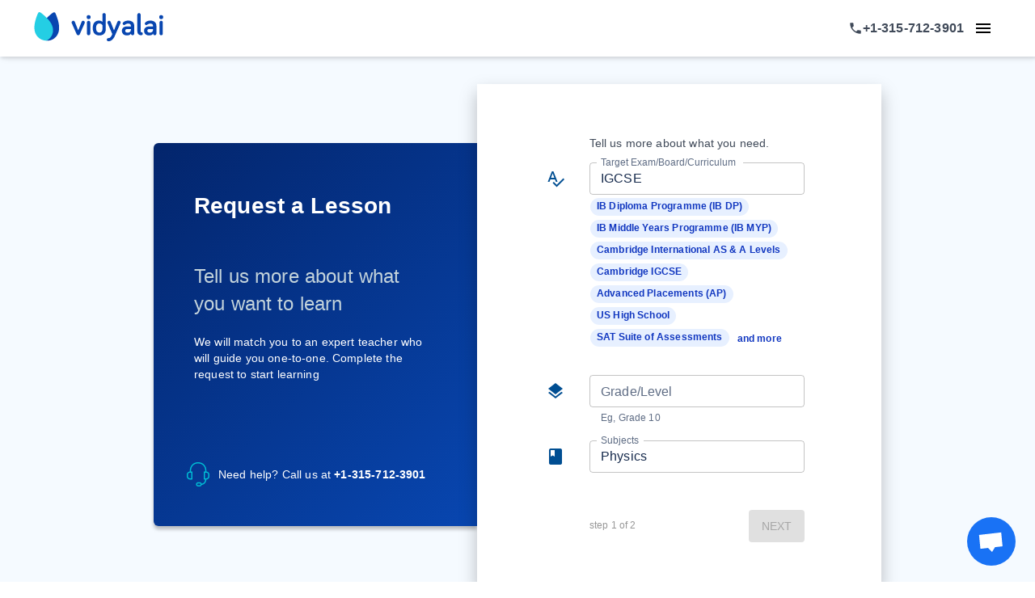

--- FILE ---
content_type: text/html; charset=utf-8
request_url: https://www.vidyalai.com/request?exam=IGCSE&subject=Physics
body_size: 14421
content:
<!DOCTYPE html><html lang="en" dir="ltr"><head><meta charSet="utf-8"/><title>Vidyalai.com: One to One Online Tuitions for IGCSE, IB, CBSE, ICSE, JEE, NEET, SAT and more.</title><meta name="viewport" content="minimum-scale=1, initial-scale=1, width=device-width, shrink-to-fit=no"/><meta name="next-head-count" content="3"/><meta http-equiv="x-dns-prefetch-control" content="on"/><link rel="dns-prefetch" href="//connect.facebook.net"/><link rel="dns-prefetch" href="//www.facebook.com"/><link rel="dns-prefetch" href="//fonts.googleapis.com"/><link rel="dns-prefetch" href="//google-analytics.com"/><link rel="dns-prefetch" href="//www.google-analytics.com"/><link rel="dns-prefetch" href="//www.googletagmanager.com"/><link rel="dns-prefetch" href="//www.googletagservices.com"/><script async="" src="/static/js/gtm.js"></script><script async="" src="/static/js/utm-sync.js"></script><meta charSet="utf-8"/><meta name="theme-color" content="#0052CC"/><meta http-equiv="X-UA-Compatible" content="IE=edge,chrome=1"/><link rel="apple-touch-icon" sizes="57x57" href="/static/images/favicon/apple-icon-57x57.png"/><link rel="apple-touch-icon" sizes="60x60" href="/static/images/favicon/apple-icon-60x60.png"/><link rel="apple-touch-icon" sizes="72x72" href="/static/images/favicon/apple-icon-72x72.png"/><link rel="apple-touch-icon" sizes="76x76" href="/static/images/favicon/apple-icon-76x76.png"/><link rel="apple-touch-icon" sizes="114x114" href="/static/images/favicon/apple-icon-114x114.png"/><link rel="apple-touch-icon" sizes="120x120" href="/static/images/favicon/apple-icon-120x120.png"/><link rel="apple-touch-icon" sizes="144x144" href="/static/images/favicon/apple-icon-144x144.png"/><link rel="apple-touch-icon" sizes="152x152" href="/static/images/favicon/apple-icon-152x152.png"/><link rel="apple-touch-icon" sizes="180x180" href="/static/images/favicon/apple-icon-180x180.png"/><link rel="icon" type="image/png" sizes="192x192" href="/static/images/favicon/android-icon-192x192.png"/><link rel="icon" type="image/png" sizes="32x32" href="/static/images/favicon/favicon-32x32.png"/><link rel="icon" type="image/png" sizes="96x96" href="/static/images/favicon/favicon-96x96.png"/><link rel="icon" type="image/png" sizes="16x16" href="/static/images/favicon/favicon-16x16.png"/><link rel="manifest" href="/static/images/favicon/manifest.json"/><meta name="msapplication-TileColor" content="#ffffff"/><meta name="msapplication-TileImage" content="/static/images/favicon/ms-icon-144x144.png"/><meta name="title" content="Vidyalai.com: One to One Online Tuitions for IGCSE, IB, CBSE, ICSE, JEE, NEET, SAT and more."/><meta name="description" content="Get your own personal online tutor! Sign up now to learn directly from tutors selected from IITs, BITS, IISC! Improve your score in boards and JEE, NEET, Olympiads, NTSE, KVPY and SAT using our expert tutors!"/><meta property="og:type" content="website"/><meta property="og:url" content="https://www.vidyalai.com/"/><meta property="og:title" content="Vidyalai.com: One to One Online Tuitions for IGCSE, IB, CBSE, ICSE, JEE, NEET, SAT and more."/><meta property="og:description" content="Get your own personal online tutor! Sign up now to learn directly from tutors selected from IITs, BITS, IISC! Improve your score in boards and JEE, NEET, Olympiads, NTSE, KVPY and SAT using our expert tutors!"/><meta property="og:image" content="https://www.vidyalai.com/static/images/rich-preview.png"/><meta property="twitter:card" content="summary_large_image"/><meta property="twitter:url" content="https://www.vidyalai.com/"/><meta property="twitter:title" content="Vidyalai.com: One to One Online Tuitions for IGCSE, IB, CBSE, ICSE, JEE, NEET, SAT and more."/><meta property="twitter:description" content="Online tutoring for IB, IGCSE, CBSE, JEE, US Curriculum, Common Core, Advanced Placement(AP), SAT, ACT, Australian Curriculum and more. Get your own personal online tutor! Sign up now to learn directly from experienced tutors one on one! "/><meta property="twitter:image" content="https://www.vidyalai.com/static/images/rich-preview.png"/><link href="/static/css/index.css" rel="stylesheet"/><meta name="msvalidate.01" content="EB0F6FCA4E0EE51BAC5341F709E9C2D4"/><meta name="sentry-trace" content="{{ span.toSentryTrace() }}"/><style>
        .slick-active img {}

        .slick-active.slick-current img {
          border: 5px solid #45CFE2
        }

        .slick-next {
          position: &quot;absolute&quot;;
        }

        .slick-prev {
          position: &quot;absolute&quot;;
        }

        .slick-prev:before {
          color: #45CFE2;

        }

        .slick-next:before {
          color: #45CFE2;
        }

        .slick-current {
          width: &quot;100px &quot;
        }

        .slick-slide {
          width: &quot;100px !important&quot;
        }
      </style><script async="" src="/static/js/vhFix.js"></script><link rel="preconnect" href="https://fonts.gstatic.com" crossorigin /><noscript data-n-css=""></noscript><script defer="" nomodule="" src="/_next/static/chunks/polyfills-c67a75d1b6f99dc8.js"></script><script src="/_next/static/chunks/webpack-1243c8ddd6af3f00.js" defer=""></script><script src="/_next/static/chunks/framework-f8539686f3f3cd68.js" defer=""></script><script src="/_next/static/chunks/main-f4f697a6ff644c23.js" defer=""></script><script src="/_next/static/chunks/pages/_app-39adde8e2f6a3071.js" defer=""></script><script src="/_next/static/chunks/2edb282b-45c56c19221816df.js" defer=""></script><script src="/_next/static/chunks/a29ae703-70c961c34719afa8.js" defer=""></script><script src="/_next/static/chunks/f0eb20bc-b797fdce4f7bf705.js" defer=""></script><script src="/_next/static/chunks/17f0de3f-1a86c07b34a11f5b.js" defer=""></script><script src="/_next/static/chunks/e999873e-9d2557864f2c880b.js" defer=""></script><script src="/_next/static/chunks/3434-1dc9c670c76cfbd8.js" defer=""></script><script src="/_next/static/chunks/7406-526a78a50d8916d3.js" defer=""></script><script src="/_next/static/chunks/2597-0ba2ed1a626b3d47.js" defer=""></script><script src="/_next/static/chunks/6126-3f0e459236d77288.js" defer=""></script><script src="/_next/static/chunks/4840-9c110f132c320fd8.js" defer=""></script><script src="/_next/static/chunks/5527-b459bd8a2a8fa76a.js" defer=""></script><script src="/_next/static/chunks/5988-dc5273139d7a2aa1.js" defer=""></script><script src="/_next/static/chunks/8434-299cd730f8e35b79.js" defer=""></script><script src="/_next/static/chunks/8098-b8f466c026565a3d.js" defer=""></script><script src="/_next/static/chunks/2856-d030da80ea93dfa2.js" defer=""></script><script src="/_next/static/chunks/8542-0169060cee0678e9.js" defer=""></script><script src="/_next/static/chunks/6936-afce417d7bedf7cf.js" defer=""></script><script src="/_next/static/chunks/8903-7558f1bd6d071868.js" defer=""></script><script src="/_next/static/chunks/5160-e54b0806adaf6412.js" defer=""></script><script src="/_next/static/chunks/6198-c9e720280bf78bbb.js" defer=""></script><script src="/_next/static/chunks/5413-d838aacb02ea4f68.js" defer=""></script><script src="/_next/static/chunks/1075-28c2a6579704b736.js" defer=""></script><script src="/_next/static/chunks/1431-d312e74d650fb938.js" defer=""></script><script src="/_next/static/chunks/778-13097dfbbdf93f56.js" defer=""></script><script src="/_next/static/chunks/3982-1aabbd503db6055c.js" defer=""></script><script src="/_next/static/chunks/6302-f42aeeb69825a4b3.js" defer=""></script><script src="/_next/static/chunks/4115-94d6574a9489310e.js" defer=""></script><script src="/_next/static/chunks/9104-953a242c3f615648.js" defer=""></script><script src="/_next/static/chunks/7880-9b37eeaf2481a67f.js" defer=""></script><script src="/_next/static/chunks/686-8ee3e39772a59ffa.js" defer=""></script><script src="/_next/static/chunks/pages/request-4b9648072787d556.js" defer=""></script><script src="/_next/static/zIizopMiJo0jSMTkpCGxc/_buildManifest.js" defer=""></script><script src="/_next/static/zIizopMiJo0jSMTkpCGxc/_ssgManifest.js" defer=""></script><style data-emotion="css-global 1iaget1">html{-webkit-font-smoothing:antialiased;-moz-osx-font-smoothing:grayscale;box-sizing:border-box;-webkit-text-size-adjust:100%;}*,*::before,*::after{box-sizing:inherit;}strong,b{font-weight:700;}body{margin:0;color:#172B4D;font-family:-apple-system,BlinkMacSystemFont,"Segoe UI",Roboto,"Oxygen","Ubuntu","Ubuntu","Fira Sans","Droid Sans","Helvetica Neue",sans-serif,"Apple Color Emoji","Segoe UI Emoji","Segoe UI Symbol";font-weight:400;font-size:1rem;line-height:1.5;background-color:#fff;}@media print{body{background-color:#fff;}}body::backdrop{background-color:#fff;}body{font-size:0.875rem;line-height:1.43;letter-spacing:0.01071em;}</style><style data-emotion="css-global 1prfaxn">@-webkit-keyframes mui-auto-fill{from{display:block;}}@keyframes mui-auto-fill{from{display:block;}}@-webkit-keyframes mui-auto-fill-cancel{from{display:block;}}@keyframes mui-auto-fill-cancel{from{display:block;}}</style><style data-emotion="css zjbzh5 1eoez8d j0ozid vubbuv 299amu 1s9fumx 153r7mu 10bwv4d 1rzb3uu 1y8dcd5 1kgpy80 3bsm3r 1w8s6so 1jgtvd5 9n8416 vtpdau twdmtu jzfs6d 6i12ln 1o6z5ng igs3ac yjsfm1 9nexc6 363j4e 9iedg7 1w99ra4 1d3bbye iol86l 1jyl1la 1cn3yto 1s50f5r 39bbo6 rpybyc 15j76c0">.css-zjbzh5{display:none;position:fixed;bottom:30px;z-index:100000001;width:100%;-webkit-box-pack:center;-ms-flex-pack:center;-webkit-justify-content:center;justify-content:center;}.css-1eoez8d{box-shadow:0px 3px 1px -2px rgba(0,0,0,0.2),0px 2px 2px 0px rgba(0,0,0,0.14),0px 1px 5px 0px rgba(0,0,0,0.12);background-color:#fff;width:92%;max-width:800px;display:-webkit-box;display:-webkit-flex;display:-ms-flexbox;display:flex;-webkit-align-items:center;-webkit-box-align:center;-ms-flex-align:center;align-items:center;border-radius:40px;padding-left:24px;padding-right:24px;padding-top:12px;padding-bottom:12px;gap:16px;-webkit-box-pack:justify;-webkit-justify-content:space-between;justify-content:space-between;-webkit-box-flex-wrap:wrap;-webkit-flex-wrap:wrap;-ms-flex-wrap:wrap;flex-wrap:wrap;}.css-j0ozid{display:-webkit-box;display:-webkit-flex;display:-ms-flexbox;display:flex;-webkit-align-items:center;-webkit-box-align:center;-ms-flex-align:center;align-items:center;gap:16px;}.css-vubbuv{-webkit-user-select:none;-moz-user-select:none;-ms-user-select:none;user-select:none;width:1em;height:1em;display:inline-block;fill:currentColor;-webkit-flex-shrink:0;-ms-flex-negative:0;flex-shrink:0;-webkit-transition:fill 200ms cubic-bezier(0.4, 0, 0.2, 1) 0ms;transition:fill 200ms cubic-bezier(0.4, 0, 0.2, 1) 0ms;font-size:1.5rem;}.css-299amu{margin:0;font-family:-apple-system,BlinkMacSystemFont,"Segoe UI",Roboto,"Oxygen","Ubuntu","Ubuntu","Fira Sans","Droid Sans","Helvetica Neue",sans-serif,"Apple Color Emoji","Segoe UI Emoji","Segoe UI Symbol";font-weight:400;font-size:1rem;line-height:1.5;font-weight:500;}.css-1s9fumx{display:-webkit-box;display:-webkit-flex;display:-ms-flexbox;display:flex;-webkit-align-items:center;-webkit-box-align:center;-ms-flex-align:center;align-items:center;-webkit-box-pack:end;-ms-flex-pack:end;-webkit-justify-content:flex-end;justify-content:flex-end;min-width:250px;gap:16px;-webkit-flex:1 1 auto;-ms-flex:1 1 auto;flex:1 1 auto;}.css-153r7mu{margin:0;font-family:-apple-system,BlinkMacSystemFont,"Segoe UI",Roboto,"Oxygen","Ubuntu","Ubuntu","Fira Sans","Droid Sans","Helvetica Neue",sans-serif,"Apple Color Emoji","Segoe UI Emoji","Segoe UI Symbol";font-weight:500;font-size:0.875rem;line-height:1.57;}.css-153r7mu:hover{-webkit-text-decoration:underline;text-decoration:underline;cursor:pointer;}.css-10bwv4d{display:-webkit-inline-box;display:-webkit-inline-flex;display:-ms-inline-flexbox;display:inline-flex;-webkit-align-items:center;-webkit-box-align:center;-ms-flex-align:center;align-items:center;-webkit-box-pack:center;-ms-flex-pack:center;-webkit-justify-content:center;justify-content:center;position:relative;box-sizing:border-box;-webkit-tap-highlight-color:transparent;background-color:transparent;outline:0;border:0;margin:0;border-radius:0;padding:0;cursor:pointer;-webkit-user-select:none;-moz-user-select:none;-ms-user-select:none;user-select:none;vertical-align:middle;-moz-appearance:none;-webkit-appearance:none;-webkit-text-decoration:none;text-decoration:none;color:inherit;font-family:-apple-system,BlinkMacSystemFont,"Segoe UI",Roboto,"Oxygen","Ubuntu","Ubuntu","Fira Sans","Droid Sans","Helvetica Neue",sans-serif,"Apple Color Emoji","Segoe UI Emoji","Segoe UI Symbol";font-weight:500;font-size:0.875rem;line-height:1.75;text-transform:uppercase;min-width:64px;padding:6px 16px;border-radius:4px;-webkit-transition:background-color 250ms cubic-bezier(0.4, 0, 0.2, 1) 0ms,box-shadow 250ms cubic-bezier(0.4, 0, 0.2, 1) 0ms,border-color 250ms cubic-bezier(0.4, 0, 0.2, 1) 0ms,color 250ms cubic-bezier(0.4, 0, 0.2, 1) 0ms;transition:background-color 250ms cubic-bezier(0.4, 0, 0.2, 1) 0ms,box-shadow 250ms cubic-bezier(0.4, 0, 0.2, 1) 0ms,border-color 250ms cubic-bezier(0.4, 0, 0.2, 1) 0ms,color 250ms cubic-bezier(0.4, 0, 0.2, 1) 0ms;color:#FFFFFF;background-color:#0052CC;box-shadow:0px 3px 1px -2px rgba(0,0,0,0.2),0px 2px 2px 0px rgba(0,0,0,0.14),0px 1px 5px 0px rgba(0,0,0,0.12);border-radius:40px;text-transform:none;padding-left:16px;padding-right:16px;}.css-10bwv4d::-moz-focus-inner{border-style:none;}.css-10bwv4d.Mui-disabled{pointer-events:none;cursor:default;}@media print{.css-10bwv4d{-webkit-print-color-adjust:exact;color-adjust:exact;}}.css-10bwv4d:hover{-webkit-text-decoration:none;text-decoration:none;background-color:#0747A6;box-shadow:0px 2px 4px -1px rgba(0,0,0,0.2),0px 4px 5px 0px rgba(0,0,0,0.14),0px 1px 10px 0px rgba(0,0,0,0.12);}@media (hover: none){.css-10bwv4d:hover{background-color:#0052CC;}}.css-10bwv4d:active{box-shadow:0px 5px 5px -3px rgba(0,0,0,0.2),0px 8px 10px 1px rgba(0,0,0,0.14),0px 3px 14px 2px rgba(0,0,0,0.12);}.css-10bwv4d.Mui-focusVisible{box-shadow:0px 3px 5px -1px rgba(0,0,0,0.2),0px 6px 10px 0px rgba(0,0,0,0.14),0px 1px 18px 0px rgba(0,0,0,0.12);}.css-10bwv4d.Mui-disabled{color:rgba(0, 0, 0, 0.26);box-shadow:none;background-color:rgba(0, 0, 0, 0.12);}.css-1rzb3uu{position:relative;display:-webkit-inline-box;display:-webkit-inline-flex;display:-ms-inline-flexbox;display:inline-flex;vertical-align:middle;-webkit-flex-shrink:0;-ms-flex-negative:0;flex-shrink:0;}.css-1y8dcd5{display:-webkit-box;display:-webkit-flex;display:-ms-flexbox;display:flex;-webkit-flex-direction:row;-ms-flex-direction:row;flex-direction:row;-webkit-box-flex-wrap:wrap;-webkit-flex-wrap:wrap;-ms-flex-wrap:wrap;flex-wrap:wrap;-webkit-box-pack:center;-ms-flex-pack:center;-webkit-justify-content:center;justify-content:center;-webkit-align-content:center;-ms-flex-line-pack:center;align-content:center;-webkit-align-items:center;-webkit-box-align:center;-ms-flex-align:center;align-items:center;position:absolute;box-sizing:border-box;font-family:-apple-system,BlinkMacSystemFont,"Segoe UI",Roboto,"Oxygen","Ubuntu","Ubuntu","Fira Sans","Droid Sans","Helvetica Neue",sans-serif,"Apple Color Emoji","Segoe UI Emoji","Segoe UI Symbol";font-weight:500;font-size:0.75rem;min-width:20px;line-height:1;padding:0 6px;height:20px;border-radius:10px;z-index:1;-webkit-transition:-webkit-transform 225ms cubic-bezier(0.4, 0, 0.2, 1) 0ms;transition:transform 225ms cubic-bezier(0.4, 0, 0.2, 1) 0ms;background-color:#f50057;color:#fff;top:0;right:0;-webkit-transform:scale(1) translate(50%, -50%);-moz-transform:scale(1) translate(50%, -50%);-ms-transform:scale(1) translate(50%, -50%);transform:scale(1) translate(50%, -50%);transform-origin:100% 0%;}.css-1y8dcd5.MuiBadge-invisible{-webkit-transform:scale(0) translate(50%, -50%);-moz-transform:scale(0) translate(50%, -50%);-ms-transform:scale(0) translate(50%, -50%);transform:scale(0) translate(50%, -50%);}.css-1kgpy80{margin:0;font-family:-apple-system,BlinkMacSystemFont,"Segoe UI",Roboto,"Oxygen","Ubuntu","Ubuntu","Fira Sans","Droid Sans","Helvetica Neue",sans-serif,"Apple Color Emoji","Segoe UI Emoji","Segoe UI Symbol";font-weight:400;font-size:1rem;line-height:1.5;}.css-3bsm3r{display:-webkit-inline-box;display:-webkit-inline-flex;display:-ms-inline-flexbox;display:inline-flex;-webkit-align-items:center;-webkit-box-align:center;-ms-flex-align:center;align-items:center;-webkit-box-pack:center;-ms-flex-pack:center;-webkit-justify-content:center;justify-content:center;position:relative;box-sizing:border-box;-webkit-tap-highlight-color:transparent;background-color:transparent;outline:0;border:0;margin:0;border-radius:0;padding:0;cursor:pointer;-webkit-user-select:none;-moz-user-select:none;-ms-user-select:none;user-select:none;vertical-align:middle;-moz-appearance:none;-webkit-appearance:none;-webkit-text-decoration:none;text-decoration:none;color:inherit;font-family:-apple-system,BlinkMacSystemFont,"Segoe UI",Roboto,"Oxygen","Ubuntu","Ubuntu","Fira Sans","Droid Sans","Helvetica Neue",sans-serif,"Apple Color Emoji","Segoe UI Emoji","Segoe UI Symbol";font-weight:500;font-size:0.875rem;line-height:1.75;text-transform:uppercase;min-width:64px;padding:6px 8px;border-radius:4px;-webkit-transition:background-color 250ms cubic-bezier(0.4, 0, 0.2, 1) 0ms,box-shadow 250ms cubic-bezier(0.4, 0, 0.2, 1) 0ms,border-color 250ms cubic-bezier(0.4, 0, 0.2, 1) 0ms,color 250ms cubic-bezier(0.4, 0, 0.2, 1) 0ms;transition:background-color 250ms cubic-bezier(0.4, 0, 0.2, 1) 0ms,box-shadow 250ms cubic-bezier(0.4, 0, 0.2, 1) 0ms,border-color 250ms cubic-bezier(0.4, 0, 0.2, 1) 0ms,color 250ms cubic-bezier(0.4, 0, 0.2, 1) 0ms;color:#0052CC;}.css-3bsm3r::-moz-focus-inner{border-style:none;}.css-3bsm3r.Mui-disabled{pointer-events:none;cursor:default;}@media print{.css-3bsm3r{-webkit-print-color-adjust:exact;color-adjust:exact;}}.css-3bsm3r:hover{-webkit-text-decoration:none;text-decoration:none;background-color:rgba(0, 82, 204, 0.04);}@media (hover: none){.css-3bsm3r:hover{background-color:transparent;}}.css-3bsm3r.Mui-disabled{color:rgba(0, 0, 0, 0.26);}.css-1w8s6so{display:-webkit-inline-box;display:-webkit-inline-flex;display:-ms-inline-flexbox;display:inline-flex;-webkit-align-items:center;-webkit-box-align:center;-ms-flex-align:center;align-items:center;-webkit-box-pack:center;-ms-flex-pack:center;-webkit-justify-content:center;justify-content:center;position:relative;box-sizing:border-box;-webkit-tap-highlight-color:transparent;background-color:transparent;outline:0;border:0;margin:0;border-radius:0;padding:0;cursor:pointer;-webkit-user-select:none;-moz-user-select:none;-ms-user-select:none;user-select:none;vertical-align:middle;-moz-appearance:none;-webkit-appearance:none;-webkit-text-decoration:none;text-decoration:none;color:inherit;text-align:center;-webkit-flex:0 0 auto;-ms-flex:0 0 auto;flex:0 0 auto;font-size:1.5rem;padding:8px;border-radius:50%;overflow:visible;color:rgba(0, 0, 0, 0.54);-webkit-transition:background-color 150ms cubic-bezier(0.4, 0, 0.2, 1) 0ms;transition:background-color 150ms cubic-bezier(0.4, 0, 0.2, 1) 0ms;padding:12px;font-size:1.75rem;}.css-1w8s6so::-moz-focus-inner{border-style:none;}.css-1w8s6so.Mui-disabled{pointer-events:none;cursor:default;}@media print{.css-1w8s6so{-webkit-print-color-adjust:exact;color-adjust:exact;}}.css-1w8s6so:hover{background-color:rgba(0, 0, 0, 0.04);}@media (hover: none){.css-1w8s6so:hover{background-color:transparent;}}.css-1w8s6so.Mui-disabled{background-color:transparent;color:rgba(0, 0, 0, 0.26);}.css-1jgtvd5{-webkit-user-select:none;-moz-user-select:none;-ms-user-select:none;user-select:none;width:1em;height:1em;overflow:hidden;display:inline-block;text-align:center;-webkit-flex-shrink:0;-ms-flex-negative:0;flex-shrink:0;font-size:1.5rem;}@media (max-width:899.95px){.css-9n8416{display:none;}}.css-vtpdau{width:100%;}.css-vtpdau.Mui-focused .MuiAutocomplete-clearIndicator{visibility:visible;}@media (pointer: fine){.css-vtpdau:hover .MuiAutocomplete-clearIndicator{visibility:visible;}}.css-vtpdau .MuiAutocomplete-tag{margin:3px;max-width:calc(100% - 6px);}.css-vtpdau .MuiAutocomplete-inputRoot{-webkit-box-flex-wrap:wrap;-webkit-flex-wrap:wrap;-ms-flex-wrap:wrap;flex-wrap:wrap;}.MuiAutocomplete-hasPopupIcon.css-vtpdau .MuiAutocomplete-inputRoot,.MuiAutocomplete-hasClearIcon.css-vtpdau .MuiAutocomplete-inputRoot{padding-right:30px;}.MuiAutocomplete-hasPopupIcon.MuiAutocomplete-hasClearIcon.css-vtpdau .MuiAutocomplete-inputRoot{padding-right:56px;}.css-vtpdau .MuiAutocomplete-inputRoot .MuiAutocomplete-input{width:0;min-width:30px;}.css-vtpdau .MuiInput-root{padding-bottom:1px;}.css-vtpdau .MuiInput-root .MuiInput-input{padding:4px 4px 4px 0px;}.css-vtpdau .MuiInput-root.MuiInputBase-sizeSmall .MuiInput-input{padding:2px 4px 3px 0;}.css-vtpdau .MuiOutlinedInput-root{padding:9px;}.MuiAutocomplete-hasPopupIcon.css-vtpdau .MuiOutlinedInput-root,.MuiAutocomplete-hasClearIcon.css-vtpdau .MuiOutlinedInput-root{padding-right:39px;}.MuiAutocomplete-hasPopupIcon.MuiAutocomplete-hasClearIcon.css-vtpdau .MuiOutlinedInput-root{padding-right:65px;}.css-vtpdau .MuiOutlinedInput-root .MuiAutocomplete-input{padding:7.5px 4px 7.5px 5px;}.css-vtpdau .MuiOutlinedInput-root .MuiAutocomplete-endAdornment{right:9px;}.css-vtpdau .MuiOutlinedInput-root.MuiInputBase-sizeSmall{padding-top:6px;padding-bottom:6px;padding-left:6px;}.css-vtpdau .MuiOutlinedInput-root.MuiInputBase-sizeSmall .MuiAutocomplete-input{padding:2.5px 4px 2.5px 8px;}.css-vtpdau .MuiFilledInput-root{padding-top:19px;padding-left:8px;}.MuiAutocomplete-hasPopupIcon.css-vtpdau .MuiFilledInput-root,.MuiAutocomplete-hasClearIcon.css-vtpdau .MuiFilledInput-root{padding-right:39px;}.MuiAutocomplete-hasPopupIcon.MuiAutocomplete-hasClearIcon.css-vtpdau .MuiFilledInput-root{padding-right:65px;}.css-vtpdau .MuiFilledInput-root .MuiFilledInput-input{padding:7px 4px;}.css-vtpdau .MuiFilledInput-root .MuiAutocomplete-endAdornment{right:9px;}.css-vtpdau .MuiFilledInput-root.MuiInputBase-sizeSmall{padding-bottom:1px;}.css-vtpdau .MuiFilledInput-root.MuiInputBase-sizeSmall .MuiFilledInput-input{padding:2.5px 4px;}.css-vtpdau .MuiInputBase-hiddenLabel{padding-top:8px;}.css-vtpdau .MuiFilledInput-root.MuiInputBase-hiddenLabel{padding-top:0;padding-bottom:0;}.css-vtpdau .MuiFilledInput-root.MuiInputBase-hiddenLabel .MuiAutocomplete-input{padding-top:16px;padding-bottom:17px;}.css-vtpdau .MuiFilledInput-root.MuiInputBase-hiddenLabel.MuiInputBase-sizeSmall .MuiAutocomplete-input{padding-top:8px;padding-bottom:9px;}.css-vtpdau .MuiAutocomplete-input{-webkit-box-flex:1;-webkit-flex-grow:1;-ms-flex-positive:1;flex-grow:1;text-overflow:ellipsis;opacity:1;}.css-twdmtu{display:-webkit-inline-box;display:-webkit-inline-flex;display:-ms-inline-flexbox;display:inline-flex;-webkit-flex-direction:column;-ms-flex-direction:column;flex-direction:column;position:relative;min-width:0;padding:0;margin:0;border:0;vertical-align:top;margin-top:8px;margin-bottom:4px;width:100%;}.css-jzfs6d{color:#5E6C84;font-family:-apple-system,BlinkMacSystemFont,"Segoe UI",Roboto,"Oxygen","Ubuntu","Ubuntu","Fira Sans","Droid Sans","Helvetica Neue",sans-serif,"Apple Color Emoji","Segoe UI Emoji","Segoe UI Symbol";font-weight:400;font-size:1rem;line-height:1.4375em;padding:0;position:relative;display:block;transform-origin:top left;white-space:nowrap;overflow:hidden;text-overflow:ellipsis;max-width:calc(100% - 24px);position:absolute;left:0;top:0;-webkit-transform:translate(14px, 9px) scale(1);-moz-transform:translate(14px, 9px) scale(1);-ms-transform:translate(14px, 9px) scale(1);transform:translate(14px, 9px) scale(1);-webkit-transition:color 200ms cubic-bezier(0.0, 0, 0.2, 1) 0ms,-webkit-transform 200ms cubic-bezier(0.0, 0, 0.2, 1) 0ms,max-width 200ms cubic-bezier(0.0, 0, 0.2, 1) 0ms;transition:color 200ms cubic-bezier(0.0, 0, 0.2, 1) 0ms,transform 200ms cubic-bezier(0.0, 0, 0.2, 1) 0ms,max-width 200ms cubic-bezier(0.0, 0, 0.2, 1) 0ms;z-index:1;pointer-events:none;}.css-jzfs6d.Mui-focused{color:#0052CC;}.css-jzfs6d.Mui-disabled{color:rgba(0, 0, 0, 0.38);}.css-jzfs6d.Mui-error{color:#f44336;}.css-6i12ln{font-family:-apple-system,BlinkMacSystemFont,"Segoe UI",Roboto,"Oxygen","Ubuntu","Ubuntu","Fira Sans","Droid Sans","Helvetica Neue",sans-serif,"Apple Color Emoji","Segoe UI Emoji","Segoe UI Symbol";font-weight:400;font-size:1rem;line-height:1.4375em;color:#172B4D;box-sizing:border-box;position:relative;cursor:text;display:-webkit-inline-box;display:-webkit-inline-flex;display:-ms-inline-flexbox;display:inline-flex;-webkit-align-items:center;-webkit-box-align:center;-ms-flex-align:center;align-items:center;width:100%;position:relative;border-radius:4px;}.css-6i12ln.Mui-disabled{color:rgba(0, 0, 0, 0.38);cursor:default;}.css-6i12ln:hover .MuiOutlinedInput-notchedOutline{border-color:#172B4D;}@media (hover: none){.css-6i12ln:hover .MuiOutlinedInput-notchedOutline{border-color:rgba(0, 0, 0, 0.23);}}.css-6i12ln.Mui-focused .MuiOutlinedInput-notchedOutline{border-color:#0052CC;border-width:2px;}.css-6i12ln.Mui-error .MuiOutlinedInput-notchedOutline{border-color:#f44336;}.css-6i12ln.Mui-disabled .MuiOutlinedInput-notchedOutline{border-color:rgba(0, 0, 0, 0.26);}.css-1o6z5ng{font:inherit;letter-spacing:inherit;color:currentColor;padding:4px 0 5px;border:0;box-sizing:content-box;background:none;height:1.4375em;margin:0;-webkit-tap-highlight-color:transparent;display:block;min-width:0;width:100%;-webkit-animation-name:mui-auto-fill-cancel;animation-name:mui-auto-fill-cancel;-webkit-animation-duration:10ms;animation-duration:10ms;padding-top:1px;padding:8.5px 14px;}.css-1o6z5ng::-webkit-input-placeholder{color:currentColor;opacity:0.42;-webkit-transition:opacity 200ms cubic-bezier(0.4, 0, 0.2, 1) 0ms;transition:opacity 200ms cubic-bezier(0.4, 0, 0.2, 1) 0ms;}.css-1o6z5ng::-moz-placeholder{color:currentColor;opacity:0.42;-webkit-transition:opacity 200ms cubic-bezier(0.4, 0, 0.2, 1) 0ms;transition:opacity 200ms cubic-bezier(0.4, 0, 0.2, 1) 0ms;}.css-1o6z5ng:-ms-input-placeholder{color:currentColor;opacity:0.42;-webkit-transition:opacity 200ms cubic-bezier(0.4, 0, 0.2, 1) 0ms;transition:opacity 200ms cubic-bezier(0.4, 0, 0.2, 1) 0ms;}.css-1o6z5ng::-ms-input-placeholder{color:currentColor;opacity:0.42;-webkit-transition:opacity 200ms cubic-bezier(0.4, 0, 0.2, 1) 0ms;transition:opacity 200ms cubic-bezier(0.4, 0, 0.2, 1) 0ms;}.css-1o6z5ng:focus{outline:0;}.css-1o6z5ng:invalid{box-shadow:none;}.css-1o6z5ng::-webkit-search-decoration{-webkit-appearance:none;}label[data-shrink=false]+.MuiInputBase-formControl .css-1o6z5ng::-webkit-input-placeholder{opacity:0!important;}label[data-shrink=false]+.MuiInputBase-formControl .css-1o6z5ng::-moz-placeholder{opacity:0!important;}label[data-shrink=false]+.MuiInputBase-formControl .css-1o6z5ng:-ms-input-placeholder{opacity:0!important;}label[data-shrink=false]+.MuiInputBase-formControl .css-1o6z5ng::-ms-input-placeholder{opacity:0!important;}label[data-shrink=false]+.MuiInputBase-formControl .css-1o6z5ng:focus::-webkit-input-placeholder{opacity:0.42;}label[data-shrink=false]+.MuiInputBase-formControl .css-1o6z5ng:focus::-moz-placeholder{opacity:0.42;}label[data-shrink=false]+.MuiInputBase-formControl .css-1o6z5ng:focus:-ms-input-placeholder{opacity:0.42;}label[data-shrink=false]+.MuiInputBase-formControl .css-1o6z5ng:focus::-ms-input-placeholder{opacity:0.42;}.css-1o6z5ng.Mui-disabled{opacity:1;-webkit-text-fill-color:rgba(0, 0, 0, 0.38);}.css-1o6z5ng:-webkit-autofill{-webkit-animation-duration:5000s;animation-duration:5000s;-webkit-animation-name:mui-auto-fill;animation-name:mui-auto-fill;}.css-1o6z5ng:-webkit-autofill{border-radius:inherit;}.css-igs3ac{text-align:left;position:absolute;bottom:0;right:0;top:-5px;left:0;margin:0;padding:0 8px;pointer-events:none;border-radius:inherit;border-style:solid;border-width:1px;overflow:hidden;min-width:0%;border-color:rgba(0, 0, 0, 0.23);}.css-yjsfm1{float:unset;width:auto;overflow:hidden;display:block;padding:0;height:11px;font-size:0.75em;visibility:hidden;max-width:0.01px;-webkit-transition:max-width 50ms cubic-bezier(0.0, 0, 0.2, 1) 0ms;transition:max-width 50ms cubic-bezier(0.0, 0, 0.2, 1) 0ms;white-space:nowrap;}.css-yjsfm1>span{padding-left:5px;padding-right:5px;display:inline-block;opacity:0;visibility:visible;}.css-9nexc6{color:#5E6C84;font-family:-apple-system,BlinkMacSystemFont,"Segoe UI",Roboto,"Oxygen","Ubuntu","Ubuntu","Fira Sans","Droid Sans","Helvetica Neue",sans-serif,"Apple Color Emoji","Segoe UI Emoji","Segoe UI Symbol";font-weight:400;font-size:0.75rem;line-height:1.66;text-align:left;margin-top:4px;margin-right:14px;margin-bottom:0;margin-left:14px;}.css-9nexc6.Mui-disabled{color:rgba(0, 0, 0, 0.38);}.css-9nexc6.Mui-error{color:#f44336;}.css-363j4e{display:-webkit-inline-box;display:-webkit-inline-flex;display:-ms-inline-flexbox;display:inline-flex;-webkit-align-items:center;-webkit-box-align:center;-ms-flex-align:center;align-items:center;-webkit-box-pack:center;-ms-flex-pack:center;-webkit-justify-content:center;justify-content:center;position:relative;box-sizing:border-box;-webkit-tap-highlight-color:transparent;background-color:transparent;outline:0;border:0;margin:0;border-radius:0;padding:0;cursor:pointer;-webkit-user-select:none;-moz-user-select:none;-ms-user-select:none;user-select:none;vertical-align:middle;-moz-appearance:none;-webkit-appearance:none;-webkit-text-decoration:none;text-decoration:none;color:inherit;max-width:100%;font-family:-apple-system,BlinkMacSystemFont,"Segoe UI",Roboto,"Oxygen","Ubuntu","Ubuntu","Fira Sans","Droid Sans","Helvetica Neue",sans-serif,"Apple Color Emoji","Segoe UI Emoji","Segoe UI Symbol";font-size:0.8125rem;display:-webkit-inline-box;display:-webkit-inline-flex;display:-ms-inline-flexbox;display:inline-flex;-webkit-align-items:center;-webkit-box-align:center;-ms-flex-align:center;align-items:center;-webkit-box-pack:center;-ms-flex-pack:center;-webkit-justify-content:center;justify-content:center;height:32px;color:#FFFFFF;background-color:#0052CC;border-radius:16px;white-space:nowrap;-webkit-transition:background-color 300ms cubic-bezier(0.4, 0, 0.2, 1) 0ms,box-shadow 300ms cubic-bezier(0.4, 0, 0.2, 1) 0ms;transition:background-color 300ms cubic-bezier(0.4, 0, 0.2, 1) 0ms,box-shadow 300ms cubic-bezier(0.4, 0, 0.2, 1) 0ms;cursor:default;outline:0;-webkit-text-decoration:none;text-decoration:none;border:0;padding:0;vertical-align:middle;box-sizing:border-box;-webkit-user-select:none;-moz-user-select:none;-ms-user-select:none;user-select:none;-webkit-tap-highlight-color:transparent;cursor:pointer;}.css-363j4e::-moz-focus-inner{border-style:none;}.css-363j4e.Mui-disabled{pointer-events:none;cursor:default;}@media print{.css-363j4e{-webkit-print-color-adjust:exact;color-adjust:exact;}}.css-363j4e.Mui-disabled{opacity:0.38;pointer-events:none;}.css-363j4e .MuiChip-avatar{margin-left:5px;margin-right:-6px;width:24px;height:24px;color:#616161;font-size:0.75rem;}.css-363j4e .MuiChip-avatarColorPrimary{color:#FFFFFF;background-color:#0747A6;}.css-363j4e .MuiChip-avatarColorSecondary{color:#fff;background-color:#c51162;}.css-363j4e .MuiChip-avatarSmall{margin-left:4px;margin-right:-4px;width:18px;height:18px;font-size:0.625rem;}.css-363j4e .MuiChip-icon{margin-left:5px;margin-right:-6px;color:inherit;}.css-363j4e .MuiChip-deleteIcon{-webkit-tap-highlight-color:transparent;color:rgba(255, 255, 255, 0.7);font-size:22px;cursor:pointer;margin:0 5px 0 -6px;}.css-363j4e .MuiChip-deleteIcon:hover{color:rgba(23, 43, 77, 0.4);}.css-363j4e .MuiChip-deleteIcon:hover,.css-363j4e .MuiChip-deleteIcon:active{color:#FFFFFF;}.css-363j4e:hover{background-color:rgba(0, 0, 0, 0.12);}.css-363j4e.Mui-focusVisible{background-color:rgba(0, 0, 0, 0.2);}.css-363j4e:active{box-shadow:0px 2px 1px -1px rgba(0,0,0,0.2),0px 1px 1px 0px rgba(0,0,0,0.14),0px 1px 3px 0px rgba(0,0,0,0.12);}.css-363j4e:hover,.css-363j4e.Mui-focusVisible{background-color:#0747A6;}.css-9iedg7{overflow:hidden;text-overflow:ellipsis;padding-left:12px;padding-right:12px;white-space:nowrap;}.css-1w99ra4{display:-webkit-inline-box;display:-webkit-inline-flex;display:-ms-inline-flexbox;display:inline-flex;-webkit-align-items:center;-webkit-box-align:center;-ms-flex-align:center;align-items:center;-webkit-box-pack:center;-ms-flex-pack:center;-webkit-justify-content:center;justify-content:center;position:relative;box-sizing:border-box;-webkit-tap-highlight-color:transparent;background-color:transparent;outline:0;border:0;margin:0;border-radius:0;padding:0;cursor:pointer;-webkit-user-select:none;-moz-user-select:none;-ms-user-select:none;user-select:none;vertical-align:middle;-moz-appearance:none;-webkit-appearance:none;-webkit-text-decoration:none;text-decoration:none;color:inherit;font-family:-apple-system,BlinkMacSystemFont,"Segoe UI",Roboto,"Oxygen","Ubuntu","Ubuntu","Fira Sans","Droid Sans","Helvetica Neue",sans-serif,"Apple Color Emoji","Segoe UI Emoji","Segoe UI Symbol";font-weight:500;font-size:0.875rem;line-height:1.75;text-transform:uppercase;min-width:64px;padding:6px 16px;border-radius:4px;-webkit-transition:background-color 250ms cubic-bezier(0.4, 0, 0.2, 1) 0ms,box-shadow 250ms cubic-bezier(0.4, 0, 0.2, 1) 0ms,border-color 250ms cubic-bezier(0.4, 0, 0.2, 1) 0ms,color 250ms cubic-bezier(0.4, 0, 0.2, 1) 0ms;transition:background-color 250ms cubic-bezier(0.4, 0, 0.2, 1) 0ms,box-shadow 250ms cubic-bezier(0.4, 0, 0.2, 1) 0ms,border-color 250ms cubic-bezier(0.4, 0, 0.2, 1) 0ms,color 250ms cubic-bezier(0.4, 0, 0.2, 1) 0ms;color:#FFFFFF;background-color:#0052CC;box-shadow:0px 3px 1px -2px rgba(0,0,0,0.2),0px 2px 2px 0px rgba(0,0,0,0.14),0px 1px 5px 0px rgba(0,0,0,0.12);}.css-1w99ra4::-moz-focus-inner{border-style:none;}.css-1w99ra4.Mui-disabled{pointer-events:none;cursor:default;}@media print{.css-1w99ra4{-webkit-print-color-adjust:exact;color-adjust:exact;}}.css-1w99ra4:hover{-webkit-text-decoration:none;text-decoration:none;background-color:#0747A6;box-shadow:0px 2px 4px -1px rgba(0,0,0,0.2),0px 4px 5px 0px rgba(0,0,0,0.14),0px 1px 10px 0px rgba(0,0,0,0.12);}@media (hover: none){.css-1w99ra4:hover{background-color:#0052CC;}}.css-1w99ra4:active{box-shadow:0px 5px 5px -3px rgba(0,0,0,0.2),0px 8px 10px 1px rgba(0,0,0,0.14),0px 3px 14px 2px rgba(0,0,0,0.12);}.css-1w99ra4.Mui-focusVisible{box-shadow:0px 3px 5px -1px rgba(0,0,0,0.2),0px 6px 10px 0px rgba(0,0,0,0.14),0px 1px 18px 0px rgba(0,0,0,0.12);}.css-1w99ra4.Mui-disabled{color:rgba(0, 0, 0, 0.26);box-shadow:none;background-color:rgba(0, 0, 0, 0.12);}.css-1d3bbye{box-sizing:border-box;display:-webkit-box;display:-webkit-flex;display:-ms-flexbox;display:flex;-webkit-box-flex-wrap:wrap;-webkit-flex-wrap:wrap;-ms-flex-wrap:wrap;flex-wrap:wrap;width:100%;-webkit-flex-direction:row;-ms-flex-direction:row;flex-direction:row;}.css-iol86l{box-sizing:border-box;margin:0;-webkit-flex-direction:row;-ms-flex-direction:row;flex-direction:row;-webkit-flex-basis:100%;-ms-flex-preferred-size:100%;flex-basis:100%;-webkit-box-flex:0;-webkit-flex-grow:0;-ms-flex-positive:0;flex-grow:0;max-width:100%;}@media (min-width:600px){.css-iol86l{-webkit-flex-basis:100%;-ms-flex-preferred-size:100%;flex-basis:100%;-webkit-box-flex:0;-webkit-flex-grow:0;-ms-flex-positive:0;flex-grow:0;max-width:100%;}}@media (min-width:900px){.css-iol86l{-webkit-flex-basis:50%;-ms-flex-preferred-size:50%;flex-basis:50%;-webkit-box-flex:0;-webkit-flex-grow:0;-ms-flex-positive:0;flex-grow:0;max-width:50%;}}@media (min-width:1200px){.css-iol86l{-webkit-flex-basis:50%;-ms-flex-preferred-size:50%;flex-basis:50%;-webkit-box-flex:0;-webkit-flex-grow:0;-ms-flex-positive:0;flex-grow:0;max-width:50%;}}@media (min-width:1536px){.css-iol86l{-webkit-flex-basis:50%;-ms-flex-preferred-size:50%;flex-basis:50%;-webkit-box-flex:0;-webkit-flex-grow:0;-ms-flex-positive:0;flex-grow:0;max-width:50%;}}.css-1jyl1la{box-sizing:border-box;margin:0;-webkit-flex-direction:row;-ms-flex-direction:row;flex-direction:row;-webkit-flex-basis:91.666667%;-ms-flex-preferred-size:91.666667%;flex-basis:91.666667%;-webkit-box-flex:0;-webkit-flex-grow:0;-ms-flex-positive:0;flex-grow:0;max-width:91.666667%;}@media (min-width:600px){.css-1jyl1la{-webkit-flex-basis:66.666667%;-ms-flex-preferred-size:66.666667%;flex-basis:66.666667%;-webkit-box-flex:0;-webkit-flex-grow:0;-ms-flex-positive:0;flex-grow:0;max-width:66.666667%;}}@media (min-width:900px){.css-1jyl1la{-webkit-flex-basis:41.666667%;-ms-flex-preferred-size:41.666667%;flex-basis:41.666667%;-webkit-box-flex:0;-webkit-flex-grow:0;-ms-flex-positive:0;flex-grow:0;max-width:41.666667%;}}@media (min-width:1200px){.css-1jyl1la{-webkit-flex-basis:41.666667%;-ms-flex-preferred-size:41.666667%;flex-basis:41.666667%;-webkit-box-flex:0;-webkit-flex-grow:0;-ms-flex-positive:0;flex-grow:0;max-width:41.666667%;}}@media (min-width:1536px){.css-1jyl1la{-webkit-flex-basis:41.666667%;-ms-flex-preferred-size:41.666667%;flex-basis:41.666667%;-webkit-box-flex:0;-webkit-flex-grow:0;-ms-flex-positive:0;flex-grow:0;max-width:41.666667%;}}.css-1cn3yto{box-sizing:border-box;display:-webkit-box;display:-webkit-flex;display:-ms-flexbox;display:flex;-webkit-box-flex-wrap:wrap;-webkit-flex-wrap:wrap;-ms-flex-wrap:wrap;flex-wrap:wrap;width:100%;-webkit-flex-direction:row;-ms-flex-direction:row;flex-direction:row;-webkit-box-pack:center;-ms-flex-pack:center;-webkit-justify-content:center;justify-content:center;}.css-1s50f5r{box-sizing:border-box;margin:0;-webkit-flex-direction:row;-ms-flex-direction:row;flex-direction:row;-webkit-flex-basis:50%;-ms-flex-preferred-size:50%;flex-basis:50%;-webkit-box-flex:0;-webkit-flex-grow:0;-ms-flex-positive:0;flex-grow:0;max-width:50%;}@media (min-width:600px){.css-1s50f5r{-webkit-flex-basis:50%;-ms-flex-preferred-size:50%;flex-basis:50%;-webkit-box-flex:0;-webkit-flex-grow:0;-ms-flex-positive:0;flex-grow:0;max-width:50%;}}@media (min-width:900px){.css-1s50f5r{-webkit-flex-basis:50%;-ms-flex-preferred-size:50%;flex-basis:50%;-webkit-box-flex:0;-webkit-flex-grow:0;-ms-flex-positive:0;flex-grow:0;max-width:50%;}}@media (min-width:1200px){.css-1s50f5r{-webkit-flex-basis:50%;-ms-flex-preferred-size:50%;flex-basis:50%;-webkit-box-flex:0;-webkit-flex-grow:0;-ms-flex-positive:0;flex-grow:0;max-width:50%;}}@media (min-width:1536px){.css-1s50f5r{-webkit-flex-basis:50%;-ms-flex-preferred-size:50%;flex-basis:50%;-webkit-box-flex:0;-webkit-flex-grow:0;-ms-flex-positive:0;flex-grow:0;max-width:50%;}}.css-39bbo6{margin:0;-webkit-flex-shrink:0;-ms-flex-negative:0;flex-shrink:0;border-width:0;border-style:solid;border-color:rgba(0, 0, 0, 0.12);border-bottom-width:thin;}.css-rpybyc{box-sizing:border-box;margin:0;-webkit-flex-direction:row;-ms-flex-direction:row;flex-direction:row;-webkit-flex-basis:100%;-ms-flex-preferred-size:100%;flex-basis:100%;-webkit-box-flex:0;-webkit-flex-grow:0;-ms-flex-positive:0;flex-grow:0;max-width:100%;}@media (min-width:600px){.css-rpybyc{-webkit-flex-basis:50%;-ms-flex-preferred-size:50%;flex-basis:50%;-webkit-box-flex:0;-webkit-flex-grow:0;-ms-flex-positive:0;flex-grow:0;max-width:50%;}}@media (min-width:900px){.css-rpybyc{-webkit-flex-basis:50%;-ms-flex-preferred-size:50%;flex-basis:50%;-webkit-box-flex:0;-webkit-flex-grow:0;-ms-flex-positive:0;flex-grow:0;max-width:50%;}}@media (min-width:1200px){.css-rpybyc{-webkit-flex-basis:50%;-ms-flex-preferred-size:50%;flex-basis:50%;-webkit-box-flex:0;-webkit-flex-grow:0;-ms-flex-positive:0;flex-grow:0;max-width:50%;}}@media (min-width:1536px){.css-rpybyc{-webkit-flex-basis:50%;-ms-flex-preferred-size:50%;flex-basis:50%;-webkit-box-flex:0;-webkit-flex-grow:0;-ms-flex-positive:0;flex-grow:0;max-width:50%;}}.css-15j76c0{box-sizing:border-box;margin:0;-webkit-flex-direction:row;-ms-flex-direction:row;flex-direction:row;-webkit-flex-basis:100%;-ms-flex-preferred-size:100%;flex-basis:100%;-webkit-box-flex:0;-webkit-flex-grow:0;-ms-flex-positive:0;flex-grow:0;max-width:100%;}@media (min-width:600px){.css-15j76c0{-webkit-flex-basis:100%;-ms-flex-preferred-size:100%;flex-basis:100%;-webkit-box-flex:0;-webkit-flex-grow:0;-ms-flex-positive:0;flex-grow:0;max-width:100%;}}@media (min-width:900px){.css-15j76c0{-webkit-flex-basis:100%;-ms-flex-preferred-size:100%;flex-basis:100%;-webkit-box-flex:0;-webkit-flex-grow:0;-ms-flex-positive:0;flex-grow:0;max-width:100%;}}@media (min-width:1200px){.css-15j76c0{-webkit-flex-basis:100%;-ms-flex-preferred-size:100%;flex-basis:100%;-webkit-box-flex:0;-webkit-flex-grow:0;-ms-flex-positive:0;flex-grow:0;max-width:100%;}}@media (min-width:1536px){.css-15j76c0{-webkit-flex-basis:100%;-ms-flex-preferred-size:100%;flex-basis:100%;-webkit-box-flex:0;-webkit-flex-grow:0;-ms-flex-positive:0;flex-grow:0;max-width:100%;}}</style><style id="jss-server-side">.past-due-payment-request-banner+.global-snackbar-container{top:65px}.new-whiteboard-navbar~.global-snackbar-container{top:60px;z-index:1200}.jss78{top:10px;left:52%;display:flex;z-index:999999;position:fixed;transform:translateX(-50%);transition:.5s;flex-direction:column;pointer-events:none}.jss31{display:flex;z-index:9999}.jss32{top:0;left:0;width:3em;height:1em;position:absolute;font-size:7px;margin-top:.1em}.jss32::before{width:0;height:0;margin:auto;content:"";display:block;border-color:transparent transparent #fff transparent;border-style:solid;border-width:0 1em 1em 1em}.jss33{margin-top:-1em}.jss33::before{border-color:transparent transparent #cfcfcf transparent}.jss34{display:flex;flex-grow:1;box-shadow:1px 1px 6px 1px #0001,0 0 2px 1px #0001;flex-direction:column;background-color:#fff;transform-origin:top}.jss34>*{font-family:-apple-system,BlinkMacSystemFont,'Segoe UI',Roboto,Oxygen,Ubuntu,'Fira Sans','Droid Sans','Helvetica Neue',sans-serif}.jss19{color:#fff;width:100%;height:90px;display:flex;padding:0 40px;z-index:1000;position:fixed;align-items:center;justify-content:space-between;transition-duration:.3s}.jss19.scrolled{color:#404a59;height:70px;box-shadow:2px 1px 5px 1px #0002,1px 1px 10px 0 #0001;background-color:#fff}.jss19>div{display:flex;align-items:inherit}@media (max-width:1199.95px){.jss19{padding:0 30px}}.jss20{border:none;cursor:pointer;padding:0;font-size:16px;min-width:100px;box-shadow:0 1px 3px 1px #0002;max-height:36px;min-height:36px;font-weight:700;line-height:36px;border-radius:18px;text-transform:none;text-decoration:none}.jss20.login{color:#0846b0;margin-right:25px;background-color:#fff}.jss20.signup{color:#fff;background-color:#23b9cc}.jss20>*{pointer-events:none}.jss21{margin:0 0 0 30px;display:flex;font-size:16px;align-items:center}.jss22{color:#fffd;cursor:pointer;padding:10px;font-weight:600;line-height:60px;transition-duration:.2s}.jss22:hover{color:#fff}.jss22>a{color:inherit;font-size:16px;font-weight:inherit;text-decoration:none}.jss22.scrolled{color:#404a59}.jss22 .MuiBadge-badge{top:10px;height:18px}.jss22.scrolled>a[href="/signup?role=teacher"]{color:#33c9dc;font-weight:600}.jss22>a[href="/signup?role=teacher"]{color:#33c9dc;font-weight:600}.jss23{cursor:pointer;padding-left:25px;text-decoration:none}.jss24{line-height:20px}.jss25{padding-left:32px}.jss26{color:inherit;text-decoration:none}.jss27{display:block}@media (max-width:1399.95px){.jss27{display:none}}.jss28{display:none}@media (max-width:1399.95px){.jss28{display:block}}.jss29{gap:8px;color:inherit;display:flex;font-size:16px;align-items:center;font-weight:600;margin-right:16px}@media (max-width:1399.95px){.jss29{margin-right:0}}@media (max-width:409.95px){.jss29{display:none}}.jss30{font-size:18px}.jss70{color:#ead7ea;display:flex;padding:20px 20px 0 20px;flex-wrap:wrap;font-size:16px;background:#310939}.jss71{display:flex;min-height:60px;align-items:center;justify-content:center}.jss72{flex-direction:column}@media (min-width:900px){.jss72{align-items:flex-start}}.jss73{display:flex;align-items:center;line-height:35px}.jss73>:not(a){margin-right:10px}.jss73>a{color:inherit;display:flex;align-items:center}.jss73>a>*{margin-right:10px}.jss74>*{padding:0 10px}.jss75{color:#fff;padding:10px;font-size:13px;text-align:center}.jss76{width:100%;margin:20px 0;background:#fff4}@media (min-width:900px) and (max-width:1199.95px){.jss77 img{width:125px}}.jss62{color:#ead7ea;display:flex;font-size:16px;background:#310939;align-items:center;flex-direction:column}@media (max-width:1199.95px){.jss62{height:unset}}@media (max-width:599.95px){.jss62{padding:0 10px!important}}.jss63{padding:80px 20px 50px;flex-grow:1;align-items:center;justify-content:space-between}@media (max-width:899.95px){.jss63{justify-content:center}}@media (max-width:599.95px){.jss63{padding:40px 0!important}}.jss64{display:flex;font-size:14px;align-items:flex-start}.jss64>img{margin-right:30px}.jss64>div>p:first-child{margin-top:0}@media (max-width:899.95px){.jss64>img{margin-right:10px}}@media (max-width:899.95px){.jss65{margin-top:50px}}.jss66{width:100%;margin:20px 0;background:#fff4}.jss67{display:flex;justify-content:center}.jss68{display:flex;flex-direction:column}.jss69{color:inherit;cursor:pointer;padding:11px;list-style:none;text-decoration:none;transition-duration:.2s}.jss69:hover{color:#fff}.jss4{display:flex}.jss4>*{font-family:-apple-system,BlinkMacSystemFont,'Segoe UI',Roboto,Oxygen,Ubuntu,'Fira Sans','Droid Sans','Helvetica Neue',sans-serif}.jss4>*>[role=button]{color:inherit}.jss5{color:#000;z-index:1199;box-shadow:0 2px 2px 0 #00000010,0 4px 2px 0 #00000005,0 1px 10px 0 #00000010;transition:width 195ms cubic-bezier(.4, 0, .6, 1) 0s,margin 195ms cubic-bezier(.4, 0, .6, 1) 0s;background-color:#fff}@media (min-width:900px){.jss6{width:calc(100% - 64px)}}.jss7{transition:width 225ms cubic-bezier(.4, 0, .6, 1) 0s,margin 225ms cubic-bezier(.4, 0, .6, 1) 0s;margin-left:240px}@media (min-width:900px){.jss7{width:calc(100% - 240px)}}.jss8{cursor:pointer;height:30px}.jss9{flex-grow:1}.jss10{display:none}@media (min-width:900px){.jss10{display:flex}}.jss11{display:flex}@media (min-width:900px){.jss11{display:none}}.jss12{color:#4d4d4d;font-size:16px;font-family:-apple-system,BlinkMacSystemFont,'Segoe UI',Roboto,Oxygen,Ubuntu,'Fira Sans','Droid Sans','Helvetica Neue',sans-serif;margin-left:20px;text-transform:none}.jss14{color:#000a;margin:0 8px;font-family:-apple-system,BlinkMacSystemFont,'Segoe UI',Roboto,Oxygen,Ubuntu,'Fira Sans','Droid Sans','Helvetica Neue',sans-serif;font-weight:500;border-radius:3px}.jss14:hover{color:#fff;background-color:#0052cc}.jss14>svg:first-child{margin-right:10px}.jss14:hover>svg{color:#fff8}.jss15{width:40px;height:40px;box-shadow:0 0 2px 1px #0001;border-radius:50%;background-size:cover}.jss16{color:#fff;font-weight:700}.jss17{display:flex;overflow:auto;flex-grow:1;min-height:calc(var(--vh,1vh) * 100);flex-direction:column;background-color:#0080ff0a}.jss18{min-height:56px}@media (min-width:0px){@media (orientation:landscape){.jss18{min-height:48px}}}@media (min-width:600px){.jss18{min-height:64px}}.jss1.bannerShown .main-content,.jss1.bannerShown .main-layout-navbar,.jss1.bannerShown .main-layout-system-drawer{margin-top:48px}.jss2{top:0;color:#fff;width:100%;cursor:pointer;z-index:400;position:fixed;background:#73b9ee;align-items:center;padding-left:8px;border-radius:0}.jss2 .MuiAlert-icon{display:none}.jss2 .MuiAlert-message{width:100%;text-align:center}.jss2.pastDue{background:#c00c10}.jss2:hover .MuiAlert-message{-webkit-user-select:none;-moz-user-select:none;user-select:none;text-decoration:underline}.jss3{padding:0 5px;border-radius:5px}.jss3:first-child{margin-right:5px}.jss3 img{width:24px;height:24px;margin:8px;image-rendering:crisp-edges}.jss54{width:100%;display:flex;max-width:100%;align-items:flex-start}.jss55{margin:0 30px 0 10px}@media (max-width:599.95px){.jss55{margin-right:10px}}.jss56{flex-grow:1}.jss57{color:#004e92;height:40px;line-height:40px}.jss58{font-size:inherit;font-weight:400}select.jss58{text-transform:capitalize}.jss59{background-color:#fff}.jss60{color:#1137c0;height:22px;margin:0 5px 5px 0;padding:0;font-size:12px;font-weight:600;background-color:#e7f0ff}.jss60:hover{background-color:#d7e0ff}.jss60:focus{background-color:#d7e0ff}.jss61{padding-left:8px;padding-right:8px}.jss47{width:330px;display:flex;font-size:14px;max-width:100%;align-items:center;flex-direction:column}.jss47>*{font-weight:500;margin-bottom:10px}.jss48{margin-left:20px}.jss49{margin:5px 0;display:flex;align-self:stretch;align-items:center;padding-left:64px;flex-direction:row-reverse;justify-content:space-between}.jss49>p{color:#979797;margin:0;font-size:12px}.jss49>button{color:#fff;height:40px;font-size:14px;background-color:#0846b0}.jss49>button:hover{background-color:#03256c}.jss50{display:flex;flex-direction:column}.jss51{width:330px;margin:0;padding-left:64px}.jss52 .MuiFormControl-root{margin:0}.jss53{max-height:200px}.jss42{color:#fff;width:400px;display:flex;padding:20px 40px;align-self:center;background:linear-gradient(316.57deg,#0846b0 .58%,#03256c 100%);box-shadow:0 4px 4px rgba(0,0,0,.25);font-family:-apple-system,BlinkMacSystemFont,'Segoe UI',Roboto,Oxygen,Ubuntu,'Fira Sans','Droid Sans','Helvetica Neue',sans-serif;border-radius:6px 0 0 6px;flex-direction:column;justify-content:space-between}.jss43{margin:20px 0;padding:0 10px}.jss44{color:#c3d3db;font-size:24px;margin-top:30px;font-weight:400}.jss45{font-size:14px;margin-top:50px;margin-bottom:70px}.jss45>h1{font-size:28px;font-weight:400}.jss46{display:flex;align-items:center;margin-bottom:20px}.jss46>p{padding:0 0 0 10px;font-size:14px;font-weight:100}.jss35{color:#404a59;display:flex;padding:40px 20px;flex-grow:1;max-width:100vw;align-self:stretch;align-items:center;justify-content:center}.jss36{width:100%;display:flex;max-width:900px;min-height:550px;align-items:center;border-radius:6px;justify-content:center}.jss37{width:100%;display:flex;padding:20px 50px 20px 30px;position:relative;flex-grow:1;max-width:500px;box-shadow:0 10px 20px rgba(0,0,0,.25);min-height:620px;align-items:center;flex-direction:column;justify-content:center;background-color:#fff}.jss37>.title{margin:20px 0 0 32px}.jss37.hide{display:none}@media (max-width:599.95px){.jss37{padding:20px 30px 20px 10px}}.jss38{display:none}.jss39{border:none;box-shadow:none}.jss40{top:15px;left:-25px;color:#404a59;padding:5px;position:absolute;align-self:flex-start;box-shadow:0 0 4px rgba(0,0,0,.25);border-radius:45px;background-color:#fff}.jss40:hover{box-shadow:0 0 6px rgba(0,0,0,.25);background-color:#fff}.jss40>span>.text{padding:0 10px 0 8px}.jss40>span>.material-icons{color:inherit}.jss41{box-shadow:unset;padding-top:20px;padding-bottom:20px;background-color:#0000}</style><style data-href="https://fonts.googleapis.com/icon?family=Material+Icons">@font-face{font-family:'Material Icons';font-style:normal;font-weight:400;src:url(https://fonts.gstatic.com/l/font?kit=flUhRq6tzZclQEJ-Vdg-IuiaDsNa&skey=4fbfe4498ec2960a&v=v145) format('woff')}.material-icons{font-family:'Material Icons';font-weight:normal;font-style:normal;font-size:24px;line-height:1;letter-spacing:normal;text-transform:none;display:inline-block;white-space:nowrap;word-wrap:normal;direction:ltr;font-feature-settings:'liga'}@font-face{font-family:'Material Icons';font-style:normal;font-weight:400;src:url(https://fonts.gstatic.com/s/materialicons/v145/flUhRq6tzZclQEJ-Vdg-IuiaDsNcIhQ8tQ.woff2) format('woff2')}.material-icons{font-family:'Material Icons';font-weight:normal;font-style:normal;font-size:24px;line-height:1;letter-spacing:normal;text-transform:none;display:inline-block;white-space:nowrap;word-wrap:normal;direction:ltr;-webkit-font-feature-settings:'liga';-webkit-font-smoothing:antialiased}</style></head><body><noscript><div style="position:fixed;bottom:10px;left:50%;background:rgba(0,0,0,0.75);z-index:50000;margin:auto;border-radius:5px;transform:translateX(-50%);padding:20px;box-shadow:2px 4px 5px grey"><h4 style="color:white;margin:0;padding:0">Javascript is disabled. Enable it for an uninterrupted experience.<br/><a href="https://www.enable-javascript.com/" target="_blank" rel="noopener noreferrer" style="color:yellow;text-align:center;display:block">See how?</a></h4></div></noscript><div id="__next" data-reactroot=""><div class="MuiBox-root css-zjbzh5"><div class="MuiBox-root css-1eoez8d"><div class="MuiBox-root css-j0ozid"><svg class="MuiSvgIcon-root MuiSvgIcon-fontSizeMedium css-vubbuv" focusable="false" aria-hidden="true" viewBox="0 0 24 24" data-testid="CookieOutlinedIcon"><circle cx="10.5" cy="8.5" r="1.5"></circle><circle cx="8.5" cy="13.5" r="1.5"></circle><circle cx="15" cy="15" r="1"></circle><path d="M21.95 10.99c-1.79-.03-3.7-1.95-2.68-4.22-2.97 1-5.78-1.59-5.19-4.56C7.11.74 2 6.41 2 12c0 5.52 4.48 10 10 10 5.89 0 10.54-5.08 9.95-11.01zM12 20c-4.41 0-8-3.59-8-8 0-3.31 2.73-8.18 8.08-8.02.42 2.54 2.44 4.56 4.99 4.94.07.36.52 2.55 2.92 3.63C19.7 16.86 16.06 20 12 20z"></path></svg><p class="MuiTypography-root MuiTypography-body1 css-299amu">We are using cookies to enhance your experience</p></div><div class="MuiBox-root css-1s9fumx"><h6 class="MuiTypography-root MuiTypography-subtitle2 css-153r7mu">Privacy Settings</h6><button class="MuiButtonBase-root MuiButton-root MuiButton-contained MuiButton-containedPrimary MuiButton-sizeMedium MuiButton-containedSizeMedium MuiButton-root MuiButton-contained MuiButton-containedPrimary MuiButton-sizeMedium MuiButton-containedSizeMedium css-10bwv4d" tabindex="0" type="button">Accept all</button></div></div></div><div class="jss1 past-due-payment-request-banner"><div class="jss4 navbar-wrapper"><div class="jss19 scrolled"><div><div style="display:flex;align-items:center"><a href="/"><img src="/static/svgs/logos/logoWithText.svg" alt="logo"/></a></div><div class="jss27"><div class="jss21"><div class="jss22 scrolled" role="presentation">Courses</div><div class="jss22 scrolled"><a class="jss26" href="/courses/digital-sat"><span class="MuiBadge-root css-1rzb3uu">SAT Course<span class="MuiBadge-badge MuiBadge-standard MuiBadge-anchorOriginTopRight MuiBadge-anchorOriginTopRightRectangular MuiBadge-overlapRectangular MuiBadge-colorSecondary css-1y8dcd5">new</span></span></a></div><div class="jss22 scrolled"><a class="jss26" href="/courses/pre-ib"><span class="MuiBadge-root css-1rzb3uu">IB Prep Course<span class="MuiBadge-badge MuiBadge-standard MuiBadge-anchorOriginTopRight MuiBadge-anchorOriginTopRightRectangular MuiBadge-overlapRectangular MuiBadge-colorSecondary css-1y8dcd5">new</span></span></a></div><div class="jss22 scrolled"><a class="jss26" href="/blog">Blog</a></div><div class="jss22 scrolled"><a class="jss26" href="/contact-us">Contact Us</a></div><div class="jss22 scrolled"><a class="jss26" href="http://erp.vidyalai.com/jobs">Careers</a></div><div class="jss22 scrolled"><a class="jss26" href="/signup?role=teacher">Become a Teacher</a></div></div></div></div><div><p class="MuiTypography-root MuiTypography-body1 jss29 css-1kgpy80"><svg class="MuiSvgIcon-root MuiSvgIcon-fontSizeMedium jss30 css-vubbuv" focusable="false" aria-hidden="true" viewBox="0 0 24 24" data-testid="PhoneIcon"><path d="M6.62 10.79c1.44 2.83 3.76 5.14 6.59 6.59l2.2-2.2c.27-.27.67-.36 1.02-.24 1.12.37 2.33.57 3.57.57.55 0 1 .45 1 1V20c0 .55-.45 1-1 1-9.39 0-17-7.61-17-17 0-.55.45-1 1-1h3.5c.55 0 1 .45 1 1 0 1.25.2 2.45.57 3.57.11.35.03.74-.25 1.02l-2.2 2.2z"></path></svg></p><div class="jss27"><a class="MuiButtonBase-root MuiButton-root MuiButton-text MuiButton-textPrimary MuiButton-sizeMedium MuiButton-textSizeMedium MuiButton-root MuiButton-text MuiButton-textPrimary MuiButton-sizeMedium MuiButton-textSizeMedium jss20 login css-3bsm3r" tabindex="0" type="button" href="/login">Log In</a><a class="MuiButtonBase-root MuiButton-root MuiButton-text MuiButton-textPrimary MuiButton-sizeMedium MuiButton-textSizeMedium MuiButton-root MuiButton-text MuiButton-textPrimary MuiButton-sizeMedium MuiButton-textSizeMedium jss20 signup css-3bsm3r" tabindex="0" type="button" href="/signup">Sign Up</a></div><div class="jss28"><div><button class="MuiButtonBase-root MuiIconButton-root MuiIconButton-sizeLarge css-1w8s6so" tabindex="0" type="button" style="color:#000"><span class="material-icons notranslate MuiIcon-root MuiIcon-fontSizeMedium css-1jgtvd5" aria-hidden="true">menu</span></button></div></div></div></div><main class="jss17 main-content"><div class="jss18" style="background:transparent"></div><div class="jss35"><div class="jss36"><div class="PrivateHiddenCss-root PrivateHiddenCss-mdDown css-9n8416"><div class="jss42"><div class="jss43"><h1>Request a Lesson</h1><div class="jss45"><h2 class="jss44">Tell us more about what you want to learn</h2><p>We will match you to an expert teacher who will guide you one-to-one. Complete the request to start learning</p></div></div><div class="jss46"><svg width="30px" height="30px" viewBox="0 0 30 30" fill="none" xmlns="http://www.w3.org/2000/svg"><g clip-path="url(#clip0)"><path d="M25.2636 11.4076V10.2542C25.2636 7.4937 24.2867 4.92857 22.5157 3.02521C20.7006 1.07143 18.2048 0 15.4821 0H14.5304C11.8078 0 9.31195 1.07143 7.49683 3.02521C5.72582 4.92857 4.74893 7.4937 4.74893 10.2542V11.4076C2.59977 11.5525 0.891785 13.3424 0.891785 15.5294V17.3319C0.891785 19.6071 2.74473 21.4601 5.01994 21.4601H7.34557C7.76153 21.4601 8.10187 21.1197 8.10187 20.7038V12.1513C8.10187 11.7353 7.76153 11.395 7.34557 11.395H6.26153V10.2542C6.26153 5.26891 9.81616 1.51261 14.5241 1.51261H15.4758C20.1901 1.51261 23.7384 5.26891 23.7384 10.2542V11.395H22.6544C22.2384 11.395 21.8981 11.7353 21.8981 12.1513V20.6975C21.8981 21.1134 22.2384 21.4538 22.6544 21.4538H23.7132C23.4044 25.3992 20.688 26.313 19.4275 26.521C19.0809 25.4559 18.0788 24.687 16.9002 24.687H15.0094C13.5472 24.687 12.3561 25.8782 12.3561 27.3403C12.3561 28.8025 13.5472 30 15.0094 30H16.9065C18.1292 30 19.1565 29.1681 19.4653 28.0462C20.083 27.958 21.0599 27.7374 22.0304 27.1702C23.3981 26.3697 25.0178 24.7374 25.2321 21.4475C27.3939 21.3151 29.1082 19.5189 29.1082 17.3256V15.5231C29.1145 13.3424 27.4128 11.5462 25.2636 11.4076ZM6.60187 19.9412H5.03254C3.58926 19.9412 2.41699 18.7689 2.41699 17.3256V15.5231C2.41699 14.0798 3.58926 12.9076 5.03254 12.9076H6.60187V19.9412ZM16.9065 28.4874H15.0094C14.3792 28.4874 13.8687 27.9769 13.8687 27.3466C13.8687 26.7164 14.3792 26.2059 15.0094 26.2059H16.9065C17.5367 26.2059 18.0472 26.7164 18.0472 27.3466C18.0472 27.9769 17.5367 28.4874 16.9065 28.4874ZM27.6019 17.3256C27.6019 18.7689 26.4296 19.9412 24.9863 19.9412H23.417V12.9076H24.9863C26.4296 12.9076 27.6019 14.0798 27.6019 15.5231V17.3256Z" fill="#00bcd4"></path></g><defs><clipPath id="clip0"><rect width="30" height="30" fill="#00bcd4"></rect></clipPath></defs></svg><p>Need help? Call us at <b></b></p></div></div></div><div class="jss37"><p class="jss48">Tell us more about what you need.</p><form autoComplete="off" class="jss47"><div class="jss54"><div class="jss55"><span class="material-icons notranslate MuiIcon-root MuiIcon-fontSizeMedium jss57 css-1jgtvd5" aria-hidden="true">spellcheck</span></div><div class="jss56"><div class="MuiAutocomplete-root jss52 MuiAutocomplete-fullWidth css-vtpdau" style="margin-bottom:8px"><div class="MuiFormControl-root MuiFormControl-marginDense MuiFormControl-fullWidth MuiTextField-root css-twdmtu"><label class="MuiFormLabel-root MuiInputLabel-root MuiInputLabel-formControl MuiInputLabel-animated MuiInputLabel-sizeSmall MuiInputLabel-outlined MuiFormLabel-colorPrimary MuiInputLabel-root MuiInputLabel-formControl MuiInputLabel-animated MuiInputLabel-sizeSmall MuiInputLabel-outlined css-jzfs6d" data-shrink="false" id="undefined-label">Target Exam/Board/Curriculum</label><div class="MuiInputBase-root MuiOutlinedInput-root jss59 MuiInputBase-colorPrimary MuiInputBase-fullWidth MuiInputBase-formControl MuiInputBase-sizeSmall MuiAutocomplete-inputRoot css-6i12ln"><input type="text" aria-invalid="false" autoComplete="off" name="exam" placeholder="" value="" class="MuiInputBase-input MuiOutlinedInput-input jss58 MuiInputBase-inputSizeSmall MuiAutocomplete-input MuiAutocomplete-inputFocused css-1o6z5ng" aria-autocomplete="list" aria-expanded="false" autoCapitalize="none" spellcheck="false" role="combobox"/><fieldset aria-hidden="true" class="MuiOutlinedInput-notchedOutline css-igs3ac"><legend class="css-yjsfm1"><span>Target Exam/Board/Curriculum</span></legend></fieldset></div><div class="MuiFormHelperText-root MuiFormHelperText-sizeSmall MuiFormHelperText-contained css-9nexc6"><div style="margin-left:-13px;margin-right:-30px"><div class="MuiButtonBase-root MuiChip-root jss60 MuiChip-filled MuiChip-sizeMedium MuiChip-colorPrimary MuiChip-clickable MuiChip-clickableColorPrimary MuiChip-filledPrimary css-363j4e" tabindex="0" role="button" data-exam="IB Diploma Programme (IB DP)"><span class="MuiChip-label jss61 MuiChip-labelMedium css-9iedg7">IB Diploma Programme (IB DP)</span></div><div class="MuiButtonBase-root MuiChip-root jss60 MuiChip-filled MuiChip-sizeMedium MuiChip-colorPrimary MuiChip-clickable MuiChip-clickableColorPrimary MuiChip-filledPrimary css-363j4e" tabindex="0" role="button" data-exam="IB Middle Years Programme (IB MYP)"><span class="MuiChip-label jss61 MuiChip-labelMedium css-9iedg7">IB Middle Years Programme (IB MYP)</span></div><div class="MuiButtonBase-root MuiChip-root jss60 MuiChip-filled MuiChip-sizeMedium MuiChip-colorPrimary MuiChip-clickable MuiChip-clickableColorPrimary MuiChip-filledPrimary css-363j4e" tabindex="0" role="button" data-exam="Cambridge International AS &amp; A Levels"><span class="MuiChip-label jss61 MuiChip-labelMedium css-9iedg7">Cambridge International AS &amp; A Levels</span></div><div class="MuiButtonBase-root MuiChip-root jss60 MuiChip-filled MuiChip-sizeMedium MuiChip-colorPrimary MuiChip-clickable MuiChip-clickableColorPrimary MuiChip-filledPrimary css-363j4e" tabindex="0" role="button" data-exam="Cambridge IGCSE"><span class="MuiChip-label jss61 MuiChip-labelMedium css-9iedg7">Cambridge IGCSE</span></div><div class="MuiButtonBase-root MuiChip-root jss60 MuiChip-filled MuiChip-sizeMedium MuiChip-colorPrimary MuiChip-clickable MuiChip-clickableColorPrimary MuiChip-filledPrimary css-363j4e" tabindex="0" role="button" data-exam="Advanced Placements (AP)"><span class="MuiChip-label jss61 MuiChip-labelMedium css-9iedg7">Advanced Placements (AP)</span></div><div class="MuiButtonBase-root MuiChip-root jss60 MuiChip-filled MuiChip-sizeMedium MuiChip-colorPrimary MuiChip-clickable MuiChip-clickableColorPrimary MuiChip-filledPrimary css-363j4e" tabindex="0" role="button" data-exam="US High School"><span class="MuiChip-label jss61 MuiChip-labelMedium css-9iedg7">US High School</span></div><div class="MuiButtonBase-root MuiChip-root jss60 MuiChip-filled MuiChip-sizeMedium MuiChip-colorPrimary MuiChip-clickable MuiChip-clickableColorPrimary MuiChip-filledPrimary css-363j4e" tabindex="0" role="button" data-exam="SAT Suite of Assessments"><span class="MuiChip-label jss61 MuiChip-labelMedium css-9iedg7">SAT Suite of Assessments</span></div><div style="height:12px"><p style="color:inherit;margin:0 0 0 15px"></p></div></div></div></div></div></div></div><div class="jss54"><div class="jss55"><span class="material-icons notranslate MuiIcon-root MuiIcon-fontSizeMedium jss57 css-1jgtvd5" aria-hidden="true">layers</span></div><div class="jss56"><div class="MuiAutocomplete-root jss52 MuiAutocomplete-fullWidth css-vtpdau" style="margin-bottom:8px"><div class="MuiFormControl-root MuiFormControl-marginDense MuiFormControl-fullWidth MuiTextField-root css-twdmtu"><label class="MuiFormLabel-root MuiInputLabel-root MuiInputLabel-formControl MuiInputLabel-animated MuiInputLabel-sizeSmall MuiInputLabel-outlined MuiFormLabel-colorPrimary MuiInputLabel-root MuiInputLabel-formControl MuiInputLabel-animated MuiInputLabel-sizeSmall MuiInputLabel-outlined css-jzfs6d" data-shrink="false" id="undefined-label">Grade/Level</label><div class="MuiInputBase-root MuiOutlinedInput-root jss59 MuiInputBase-colorPrimary MuiInputBase-fullWidth MuiInputBase-formControl MuiInputBase-sizeSmall MuiAutocomplete-inputRoot css-6i12ln"><input type="text" aria-invalid="false" autoComplete="off" name="grade" placeholder="" value="" class="MuiInputBase-input MuiOutlinedInput-input jss58 MuiInputBase-inputSizeSmall MuiAutocomplete-input MuiAutocomplete-inputFocused css-1o6z5ng" aria-autocomplete="list" aria-expanded="false" autoCapitalize="none" spellcheck="false" role="combobox"/><fieldset aria-hidden="true" class="MuiOutlinedInput-notchedOutline css-igs3ac"><legend class="css-yjsfm1"><span>Grade/Level</span></legend></fieldset></div><p class="MuiFormHelperText-root MuiFormHelperText-sizeSmall MuiFormHelperText-contained css-9nexc6">Eg, Grade 10</p></div></div></div></div><div class="jss54"><div class="jss55"><span class="material-icons notranslate MuiIcon-root MuiIcon-fontSizeMedium jss57 css-1jgtvd5" aria-hidden="true">book</span></div><div class="jss56"><div class="jss50"><div class="MuiAutocomplete-root jss52 MuiAutocomplete-fullWidth css-vtpdau" style="margin-bottom:8px;min-width:180px"><div class="MuiFormControl-root MuiFormControl-marginDense MuiFormControl-fullWidth MuiTextField-root css-twdmtu"><label class="MuiFormLabel-root MuiInputLabel-root MuiInputLabel-formControl MuiInputLabel-animated MuiInputLabel-sizeSmall MuiInputLabel-outlined MuiFormLabel-colorPrimary MuiInputLabel-root MuiInputLabel-formControl MuiInputLabel-animated MuiInputLabel-sizeSmall MuiInputLabel-outlined css-jzfs6d" data-shrink="false" id="undefined-label">Subjects</label><div class="MuiInputBase-root MuiOutlinedInput-root jss59 MuiInputBase-colorPrimary MuiInputBase-fullWidth MuiInputBase-formControl MuiInputBase-sizeSmall MuiAutocomplete-inputRoot css-6i12ln"><input type="text" aria-invalid="false" autoComplete="off" name="subject" placeholder="" value="" class="MuiInputBase-input MuiOutlinedInput-input jss58 MuiInputBase-inputSizeSmall MuiAutocomplete-input MuiAutocomplete-inputFocused css-1o6z5ng" aria-autocomplete="list" aria-expanded="false" autoCapitalize="none" spellcheck="false" role="combobox"/><fieldset aria-hidden="true" class="MuiOutlinedInput-notchedOutline css-igs3ac"><legend class="css-yjsfm1"><span>Subjects</span></legend></fieldset></div><p class="MuiFormHelperText-root MuiFormHelperText-sizeSmall MuiFormHelperText-contained css-9nexc6"><span class="notranslate">​</span></p></div></div></div></div></div><div class="jss49"><button class="MuiButtonBase-root MuiButton-root MuiButton-contained MuiButton-containedPrimary MuiButton-sizeMedium MuiButton-containedSizeMedium Mui-disabled MuiButton-root MuiButton-contained MuiButton-containedPrimary MuiButton-sizeMedium MuiButton-containedSizeMedium css-1w99ra4" tabindex="-1" type="submit" disabled="">Next</button><p>step 1 of 2</p></div></form></div></div></div><div class="jss62"><div class="MuiGrid-root MuiGrid-container jss63 css-1d3bbye"><div class="MuiGrid-root MuiGrid-item MuiGrid-grid-xs-12 MuiGrid-grid-md-6 jss64 css-iol86l"><img src="/static/svgs/logos/logoLight.svg" alt="logo"/><div><p>Vidyalai is an online tutoring platform with qualified teachers from top universities across the globe. We provide live One-on-One classes, which take place on our online classroom, which has an online video chat and a shared whiteboard. The teacher and the student can interact with each other through the video chat and write on the shared whiteboard</p><p>Vidyalai gives you access to the best teachers in the world, without any constraints on geography. Once you request a lesson, we will match you to a highly qualified personal tutor, who will take the first lesson. Once you are satisfied with the first lesson, your dedicated academic counsellor will chart a detailed academic plan, tailormade for you.</p><p>We provide classes for high school (IB, IGCSE, US, UK and Australian curricula) and college students, for all subjects. The teachers, apart from teaching concepts, will also mentor the students personally in academic and co-curricular spheres.</p></div></div><div class="MuiGrid-root MuiGrid-item MuiGrid-grid-xs-11 MuiGrid-grid-sm-8 MuiGrid-grid-md-5 jss65 css-1jyl1la"><div class="MuiGrid-root MuiGrid-container css-1cn3yto"><div class="MuiGrid-root MuiGrid-item MuiGrid-grid-xs-6 jss67 css-1s50f5r"><div class="jss68"><a class="jss69" href="/request?exam=IB">IB Tutoring</a><a class="jss69" href="/request?exam=IGCSE">IGCSE Tutoring</a><a class="jss69" href="/request?exam=CBSE">CBSE Tuitions</a><a class="jss69" href="/request?exam=ICSE">ICSE Tuitions</a><a class="jss69" href="/request?exam=JEE">JEE Tuitions</a><a class="jss69" href="/request?exam=A%20Levels">A Levels Tutoring</a><a class="jss69" href="/request?exam=SAT">SAT Tutoring</a><a class="jss69" href="/request?exam=AP">AP Tutoring</a></div></div><div class="MuiGrid-root MuiGrid-item MuiGrid-grid-xs-6 jss67 css-1s50f5r"><div class="jss68"><a class="jss69" href="/www.vidyalai.com/blog">Blog</a><a class="jss69" href="/contact-us">About Us</a><a class="jss69" href="/signup?role=teacher">Educators</a><a class="jss69" href="/faq">FAQs</a><a class="jss69" href="/reviews">Vidyalai Reviews</a><a class="jss69" href="/terms-and-conditions">Terms and Conditions</a><a class="jss69" href="/privacy-policy">Privacy Policy</a><a class="jss69" href="/refund-policy">Refund Policy</a><a class="jss69" href="/sitemap.xml">Sitemap</a></div></div></div></div></div><hr class="MuiDivider-root MuiDivider-fullWidth jss66 css-39bbo6"/></div><div class="MuiGrid-root MuiGrid-container jss70 css-1d3bbye"><div class="MuiGrid-root MuiGrid-item MuiGrid-grid-xs-12 MuiGrid-grid-md-6 css-iol86l"><div class="MuiGrid-root MuiGrid-container css-1d3bbye"><div class="MuiGrid-root MuiGrid-item MuiGrid-grid-xs-12 MuiGrid-grid-sm-6 jss72 jss71 css-rpybyc"><div><div class="jss73"></div></div></div><div class="MuiGrid-root MuiGrid-item MuiGrid-grid-xs-12 MuiGrid-grid-sm-6 jss73 jss71 css-rpybyc"><a href="mailto:help@vidyalai.com"><svg class="MuiSvgIcon-root MuiSvgIcon-fontSizeMedium css-vubbuv" focusable="false" aria-hidden="true" viewBox="0 0 24 24" data-testid="MailIcon"><path d="M20 4H4c-1.1 0-1.99.9-1.99 2L2 18c0 1.1.9 2 2 2h16c1.1 0 2-.9 2-2V6c0-1.1-.9-2-2-2zm0 4-8 5-8-5V6l8 5 8-5v2z"></path></svg>help@vidyalai.com</a></div></div></div><div class="MuiGrid-root MuiGrid-item MuiGrid-grid-xs-12 MuiGrid-grid-md-6 css-iol86l"><div class="MuiGrid-root MuiGrid-container css-1d3bbye"><div class="MuiGrid-root MuiGrid-item MuiGrid-grid-xs-12 MuiGrid-grid-sm-6 jss74 jss71 css-rpybyc"><a href="https://www.facebook.com/vidyalailearning" target="_blank" rel="noopener noreferrer"><img src="/static/svgs/socialIcons/facebook.svg" alt="facebook"/></a><a href="https://twitter.com/vidyalai" target="_blank" rel="noopener noreferrer"><img src="/static/svgs/socialIcons/twitter.svg" alt="twitter"/></a><a href="https://www.linkedin.com/company/vidyalai-learning/" target="_blank" rel="noopener noreferrer"><img src="/static/svgs/socialIcons/linkedIn.svg" alt="linkedIn"/></a><a href="https://www.instagram.com/vidyalailearning/" target="_blank" rel="noopener noreferrer"><img src="/static/svgs/socialIcons/instagram.svg" alt="instagram"/></a></div><div class="MuiGrid-root MuiGrid-item MuiGrid-grid-xs-12 MuiGrid-grid-sm-6 jss77 jss71 css-rpybyc"><a href="https://apps.apple.com/us/app/vidyalai/id1479702618" target="_blank" rel="noopener noreferrer"><img src="/static/svgs/appleAppStore.svg" alt="Apple App Store"/></a><a href="https://play.google.com/store/apps/details?id=com.vidyalai.android&amp;hl=en" target="_blank" rel="noopener noreferrer"><img src="/static/svgs/googlePlayStore.svg" alt="Google Play Store"/></a></div></div></div><div class="MuiGrid-root MuiGrid-item MuiGrid-grid-xs-12 jss75 css-15j76c0">Vidyalai© 2024 All Rights Reserved</div></div></main></div></div><div class="jss78 global-snackbar-container"></div></div><script id="__NEXT_DATA__" type="application/json">{"props":{"pageProps":{"pathname":"/request"},"store":{},"initialState":{"auth":{"user":{},"isLoggedIn":false},"sidebar":{"open":true},"lessons":{"fetchingPastLessons":false,"fetchingPastLessonsError":"","data":{},"pastLessons":{}},"classrooms":{"isFetching":true,"fetchError":"","data":[]},"requests":{"isFetching":false,"creatingRequest":false,"creatingRequestError":"","fetchError":"","applyingId":"","rejectingId":"","applyError":"","rejectError":"","data":[]},"notifications":{"isFetching":false,"fetchError":"","data":[]},"presence":{},"conversations":{"isFetching":false,"isReloading":false,"conversations":[],"error":null,"openedConversationInFloatingBox":"","minimized":false},"users":{},"messages":{},"calls":{"outgoingCallTo":"","isFetching":true,"callHistory":[],"mini":false,"unreadCallsCount":0},"user":{"signingUp":false,"isNewUser":false,"signUpError":"","sendingOtp":false,"sendingOtpError":"","sendingVerificationMail":false,"sendingVerificationMailError":"","verifyingOtp":false,"verifyingOtpError":"","changingPhone":false,"changingPhoneError":"","changingEmail":false,"changingEmailError":"","otpSent":false,"gettingUserData":false,"gettingUserDataError":"","updatingUser":false,"updatingUserError":"","uploadingProfilePic":false,"uploadingProfilePicError":"","uploadingResume":false,"uploadingResumeError":"","gettingCounsellor":false,"gettingCounsellorError":"","emailExists":false,"phoneExists":false,"data":{}},"wallet":{"balance":0,"updatingBalance":false,"updateBalanceError":"","transactions":[],"fetchingTransactions":false,"fetchingTransactionsError":""},"websocket":{"/":{"connected":false,"connecting":false},"/messages":{"connected":false,"connecting":false},"/calls":{"connected":false,"connecting":false},"/presence":{"connected":false,"connecting":false}},"userMedia":{"permissionDialogOpen":false,"cameraPermission":null,"micPermission":null,"cameraBlockedByOS":null,"micBlockedByOS":null,"audioInputDevice":"","videoInputDevice":"","micMuted":null,"permissionGranted":null,"devices":[]},"cursorSharing":{"showRemoteCursor":true,"shareCursor":true,"websocketUsers":{}},"snackbar":{"stack":[]},"videoChat":{},"tasks":{"tasks":{},"metadata":[{}],"loading":false,"form":{"parentTaskId":"","fields":{},"showChildTask":true,"isControlled":false,"open":false}}}},"page":"/request","query":{"exam":"IGCSE","subject":"Physics"},"buildId":"zIizopMiJo0jSMTkpCGxc","isFallback":false,"customServer":true,"appGip":true,"scriptLoader":[]}</script></body></html>

--- FILE ---
content_type: text/css; charset=UTF-8
request_url: https://www.vidyalai.com/static/css/index.css
body_size: 235
content:
/* @font-face {
  font-family: 'Bariol Bold';
  src: url('/static/fonts/Bariol_Bold.woff');
} */

body {
  margin: 0;
  font-family: -apple-system, BlinkMacSystemFont, 'Segoe UI', 'Roboto', 'Oxygen',
    'Ubuntu', 'Fira Sans', 'Droid Sans', 'Helvetica Neue', sans-serif;
}


--- FILE ---
content_type: image/svg+xml
request_url: https://www.vidyalai.com/static/svgs/socialIcons/instagram.svg
body_size: 425
content:
<svg width="24" height="24" viewBox="0 0 24 24" fill="none"
  xmlns="http://www.w3.org/2000/svg">
  <path d="M7.7 1.6C6 1.7 4.5 2.1 3.3 3.3C2.1 4.5 1.7 6 1.6 7.7C1.6 8.8 1.5 9.2 1.5 12C1.5 14.8 1.5 15.2 1.6 16.3C1.7 18 2.1 19.5 3.3 20.7C4.5 21.9 6 22.3 7.7 22.4C8.8 22.4 9.2 22.5 12 22.5C14.9 22.5 15.2 22.5 16.3 22.4C18 22.3 19.5 21.9 20.7 20.7C21.9 19.5 22.3 18 22.4 16.3C22.5 15.2 22.5 14.8 22.5 12C22.5 9.2 22.5 8.8 22.4 7.7C22.3 6 21.9 4.5 20.7 3.3C19.5 2.1 18 1.7 16.3 1.6C15.2 1.6 14.8 1.5 12 1.5C9.2 1.5 8.9 1.5 7.7 1.6Z" fill="#F4F3F4"/>
  <path d="M12.0996 6.5C9.09961 6.5 6.59961 9 6.59961 12C6.59961 15 9.09961 17.5 12.0996 17.5C15.0996 17.5 17.5996 15 17.5996 12C17.5996 9 15.0996 6.5 12.0996 6.5ZM12.0996 15.5C10.1996 15.5 8.59961 13.9 8.59961 12C8.59961 10.1 10.1996 8.5 12.0996 8.5C13.9996 8.5 15.5996 10.1 15.5996 12C15.5996 13.9 13.9996 15.5 12.0996 15.5Z" fill="#310939"/>
</svg>


--- FILE ---
content_type: image/svg+xml
request_url: https://www.vidyalai.com/static/svgs/logos/logoWithText.svg
body_size: 3251
content:
<svg width="162" height="36" viewBox="0 0 162 36" fill="none" xmlns="http://www.w3.org/2000/svg">
<path d="M17.3851 35.2759C16.4236 34.7251 15.6815 34.0766 15.3618 33.813C12.6933 31.5731 10.7819 28.5 10.255 25.015C9.97412 23.2443 9.97126 21.4794 10.3197 19.7174C10.6959 17.8133 11.4174 16.0386 12.3531 14.3447C12.9078 13.3308 13.537 12.3589 14.2357 11.4369C14.8047 10.6913 15.3842 9.95179 15.9922 9.23706C17.2003 7.81859 18.5212 6.50968 19.8969 5.25217C21.2381 4.02693 22.6424 2.87374 24.0533 1.72735C24.651 1.24166 25.2813 0.791103 25.9901 0.466482C26.439 0.258348 26.893 0.00163777 27.4145 0.252903C27.515 0.302965 27.6101 0.363276 27.6981 0.43286C27.8542 0.570822 28.0008 0.718943 28.137 0.876238C28.641 1.45833 28.869 2.02074 29.0526 2.46431C29.3354 3.14659 29.595 3.83852 29.8563 4.52902C30.5269 6.30158 31.143 8.08988 31.6535 9.91567C31.7574 10.2901 31.8589 10.6651 31.9617 11.0388L32.116 11.701C32.1566 11.8696 32.2036 12.0375 32.24 12.2073C32.3072 12.5251 32.3696 12.8443 32.4352 13.1632C32.493 13.4512 32.5553 13.7368 32.6083 14.0271C32.6643 14.345 32.7101 14.6641 32.7576 14.9837C32.8118 15.3466 32.8772 15.709 32.9126 16.0721C32.9843 16.8259 33.0568 17.5801 33.0957 18.3365C33.1672 19.7209 33.1028 21.1088 32.9034 22.4805C32.6663 24.1119 32.2192 25.6819 31.489 27.1648C31.144 27.8611 30.7463 28.5304 30.2992 29.167C29.9199 29.7157 29.5055 30.2397 29.0586 30.7358C27.8728 32.057 26.4408 33.1386 24.8411 33.9212C24.2697 34.2015 23.6771 34.4368 23.0685 34.625C22.9313 34.6674 22.7947 34.7116 22.6575 34.7514C22.4393 34.8153 22.2214 34.8829 22.0002 34.9391C21.8092 34.9856 21.6185 35.0203 21.4256 35.0598C21.2732 35.0894 21.1193 35.1147 20.968 35.1425L20.4279 35.2388L19.826 35.2878C19.2082 35.3412 18.5874 35.3492 17.9684 35.3117C17.8893 35.3064 17.4637 35.282 17.3851 35.2759Z" fill="#0846B0"/>
<path d="M17.4153 35.3094C16.3051 35.3094 15.3356 35.1159 14.9259 35.0463C11.4862 34.4303 8.28239 32.7172 6.06991 29.9606C4.93442 28.5665 4.04261 27.0395 3.45652 25.3406C2.82283 23.505 2.55336 21.6101 2.51013 19.6789C2.47956 18.5257 2.53474 17.3718 2.67521 16.2267C2.79225 15.2987 2.92153 14.3707 3.08792 13.4501C3.4194 11.6223 3.90373 9.83346 4.46144 8.06192C5.0056 6.33539 5.64061 4.64002 6.28479 2.94726C6.55774 2.23007 6.87655 1.52716 7.32682 0.894377C7.6107 0.491419 7.87448 0.0438806 8.45271 0.00276245C8.56503 -0.00377633 8.67774 0.00130068 8.789 0.0179112C8.99369 0.059954 9.19532 0.115478 9.39256 0.184115C10.1223 0.438182 10.6032 0.812141 10.9857 1.10516C11.5745 1.55573 12.1479 2.02621 12.7222 2.49452C14.1962 3.6969 15.6308 4.93997 16.993 6.26787C17.2716 6.54055 17.5485 6.81496 17.8258 7.08764L18.2931 7.58452C18.4132 7.71047 18.5386 7.83252 18.6556 7.96151C18.874 8.20345 19.0888 8.44886 19.3063 8.69254C19.5016 8.91328 19.6994 9.12969 19.8915 9.35476C20.1003 9.60234 20.3008 9.85597 20.503 10.1092C20.7327 10.3966 20.972 10.6779 21.1856 10.9748C21.6276 11.592 22.0704 12.2092 22.4853 12.845C23.2448 14.0085 23.8883 15.2424 24.4069 16.5292C25.0236 18.0597 25.4275 19.6412 25.5424 21.2877C25.5945 22.0619 25.5874 22.8388 25.521 23.6119C25.469 24.2753 25.3741 24.9347 25.2371 25.586C24.8759 27.3185 24.1807 28.9657 23.1897 30.4371C22.8362 30.9633 22.4415 31.4612 22.0093 31.926C21.9119 32.0308 21.8158 32.1368 21.7171 32.2394C21.5603 32.403 21.4057 32.5696 21.2424 32.7281C21.1004 32.8631 20.9528 32.9877 20.8056 33.1176C20.6886 33.2189 20.568 33.3171 20.451 33.4162L20.0317 33.7677L19.5352 34.1088C19.0271 34.4615 18.4935 34.7764 17.9385 35.051C17.8673 35.0856 17.4865 35.2756 17.4153 35.3094Z" fill="#24CEE4"/>
<path d="M56.7333 28.6416C57.6102 28.6416 58.2965 28.146 58.6396 27.3834L64.7398 13.5817C64.8161 13.391 64.8924 13.1241 64.8924 12.781C64.8924 11.6372 63.9773 10.7222 62.8335 10.7222C61.6897 10.7222 61.1178 11.5228 60.9272 12.0185L56.7333 22.6176L52.5394 12.0185C52.3487 11.5228 51.7768 10.7222 50.633 10.7222C49.4893 10.7222 48.5742 11.6372 48.5742 12.781C48.5742 13.1241 48.6505 13.391 48.7267 13.5817L54.827 27.3834C55.1701 28.146 55.8564 28.6416 56.7333 28.6416Z" fill="#0846B0"/>
<path d="M71.6443 12.781C71.6443 11.6372 70.7292 10.7222 69.5854 10.7222C68.4417 10.7222 67.5266 11.6372 67.5266 12.781V26.5828C67.5266 27.7266 68.4417 28.6416 69.5854 28.6416C70.7292 28.6416 71.6443 27.7266 71.6443 26.5828V12.781ZM69.5854 8.66334C71.1868 8.66334 72.0637 7.74831 72.0637 6.26137C72.0637 4.50756 71.1868 3.74502 69.5854 3.74502C68.0223 3.74502 67.1454 4.50756 67.1454 6.26137C67.1454 7.74831 68.0223 8.66334 69.5854 8.66334Z" fill="#0846B0"/>
<path d="M86.6598 21.207C86.6598 23.8377 85.0966 25.3246 82.8853 25.3246C80.2546 25.3246 78.8058 23.4183 78.8058 19.6819C78.8058 15.9074 80.2927 14.001 82.8853 14.001C85.1729 14.001 86.6598 15.9455 86.6598 15.9455V21.207ZM82.4659 10.4934C77.662 10.4934 74.7262 13.4673 74.7262 19.6819C74.7262 25.8965 77.7382 28.8322 82.8853 28.8322C87.4986 28.8322 90.7775 26.2778 90.7775 21.207V3.24938C90.7775 2.10559 89.8624 1.19055 88.7186 1.19055C87.5749 1.19055 86.6598 2.10559 86.6598 3.24938V12.0185C85.8973 11.2559 84.296 10.4934 82.4659 10.4934Z" fill="#0846B0"/>
<path d="M94.025 32.1874C92.9194 32.1874 92.0425 32.988 92.0425 34.0937C92.0425 35.1994 92.9194 36 94.025 36C97.8377 36 100.24 33.3312 101.917 29.5948L109.009 13.5817C109.085 13.391 109.161 13.1241 109.161 12.781C109.161 11.6372 108.246 10.7222 107.102 10.7222C105.959 10.7222 105.387 11.5228 105.196 12.0185L101.002 22.6176L96.8083 12.0185C96.6176 11.5228 96.0458 10.7222 94.902 10.7222C93.7582 10.7222 92.8431 11.6372 92.8431 12.781C92.8431 13.1241 92.9194 13.391 92.9956 13.5817L98.8671 27.1166C97.6089 30.2429 96.4651 32.1874 94.025 32.1874Z" fill="#0846B0"/>
<path d="M118.43 14.1536C120.641 14.1536 121.899 15.2973 121.899 17.013V17.6993H116.904C113.587 17.6993 110.728 19.5294 110.728 23.0751C110.728 26.5065 113.206 28.8322 116.943 28.8322C119.23 28.8322 120.908 28.2603 121.937 26.6209C121.937 27.7266 122.852 28.6416 123.958 28.6416C125.064 28.6416 125.979 27.7266 125.979 26.6209V16.8605C125.979 12.8191 123.157 10.4934 118.43 10.4934C115.151 10.4934 113.244 11.7516 112.177 12.9335C111.834 13.3148 111.681 13.7723 111.681 14.1917C111.681 15.183 112.482 15.9836 113.473 15.9836C113.931 15.9836 114.236 15.8692 114.617 15.6024C115.57 14.9161 116.752 14.1536 118.43 14.1536ZM118.01 25.4009C115.875 25.4009 114.846 24.524 114.846 23.0751C114.846 21.7026 115.761 20.9019 117.438 20.9019H121.899V21.9695C121.899 24.1046 120.031 25.4009 118.01 25.4009Z" fill="#0846B0"/>
<path d="M131.912 1.19055C130.768 1.19055 129.853 2.10559 129.853 3.24938V23.7614C129.853 26.9641 131.721 28.6416 134.695 28.6416C135.763 28.6416 136.602 27.8028 136.602 26.7353C136.602 25.6678 135.763 24.829 134.695 24.829C134.428 24.829 133.971 24.6002 133.971 24.1427V3.24938C133.971 2.10559 133.056 1.19055 131.912 1.19055Z" fill="#0846B0"/>
<path d="M145.832 14.1536C148.044 14.1536 149.302 15.2973 149.302 17.013V17.6993H144.307C140.99 17.6993 138.131 19.5294 138.131 23.0751C138.131 26.5065 140.609 28.8322 144.345 28.8322C146.633 28.8322 148.31 28.2603 149.34 26.6209C149.34 27.7266 150.255 28.6416 151.361 28.6416C152.466 28.6416 153.381 27.7266 153.381 26.6209V16.8605C153.381 12.8191 150.56 10.4934 145.832 10.4934C142.553 10.4934 140.647 11.7516 139.58 12.9335C139.236 13.3148 139.084 13.7723 139.084 14.1917C139.084 15.183 139.885 15.9836 140.876 15.9836C141.333 15.9836 141.638 15.8692 142.02 15.6024C142.973 14.9161 144.155 14.1536 145.832 14.1536ZM145.413 25.4009C143.278 25.4009 142.248 24.524 142.248 23.0751C142.248 21.7026 143.163 20.9019 144.841 20.9019H149.302V21.9695C149.302 24.1046 147.434 25.4009 145.413 25.4009Z" fill="#0846B0"/>
<path d="M161.374 12.781C161.374 11.6372 160.459 10.7222 159.315 10.7222C158.171 10.7222 157.256 11.6372 157.256 12.781V26.5828C157.256 27.7266 158.171 28.6416 159.315 28.6416C160.459 28.6416 161.374 27.7266 161.374 26.5828V12.781ZM159.315 8.66334C160.916 8.66334 161.793 7.74831 161.793 6.26137C161.793 4.50756 160.916 3.74502 159.315 3.74502C157.752 3.74502 156.875 4.50756 156.875 6.26137C156.875 7.74831 157.752 8.66334 159.315 8.66334Z" fill="#0846B0"/>
</svg>



--- FILE ---
content_type: application/javascript; charset=UTF-8
request_url: https://www.vidyalai.com/_next/static/chunks/8903-7558f1bd6d071868.js
body_size: 8810
content:
"use strict";(self.webpackChunk_N_E=self.webpackChunk_N_E||[]).push([[8903],{92733:function(e,t,o){var n=o(31461),r=o(7896),i=o(2784),a=o(48970),l=o(69075),s=o(33020),d=o(65992),u=o(43853),p=o(87723),c=o(52322);const m=["disableUnderline","components","componentsProps","fullWidth","hiddenLabel","inputComponent","multiline","slotProps","slots","type"],f=(0,d.ZP)(s.Ej,{shouldForwardProp:e=>(0,d.FO)(e)||"classes"===e,name:"MuiFilledInput",slot:"Root",overridesResolver:(e,t)=>{const{ownerState:o}=e;return[...(0,s.Gx)(e,t),!o.disableUnderline&&t.underline]}})((({theme:e,ownerState:t})=>{var o;const n="light"===e.palette.mode,i=n?"rgba(0, 0, 0, 0.42)":"rgba(255, 255, 255, 0.7)",a=n?"rgba(0, 0, 0, 0.06)":"rgba(255, 255, 255, 0.09)",l=n?"rgba(0, 0, 0, 0.09)":"rgba(255, 255, 255, 0.13)",s=n?"rgba(0, 0, 0, 0.12)":"rgba(255, 255, 255, 0.12)";return(0,r.Z)({position:"relative",backgroundColor:e.vars?e.vars.palette.FilledInput.bg:a,borderTopLeftRadius:(e.vars||e).shape.borderRadius,borderTopRightRadius:(e.vars||e).shape.borderRadius,transition:e.transitions.create("background-color",{duration:e.transitions.duration.shorter,easing:e.transitions.easing.easeOut}),"&:hover":{backgroundColor:e.vars?e.vars.palette.FilledInput.hoverBg:l,"@media (hover: none)":{backgroundColor:e.vars?e.vars.palette.FilledInput.bg:a}},[`&.${p.Z.focused}`]:{backgroundColor:e.vars?e.vars.palette.FilledInput.bg:a},[`&.${p.Z.disabled}`]:{backgroundColor:e.vars?e.vars.palette.FilledInput.disabledBg:s}},!t.disableUnderline&&{"&:after":{borderBottom:`2px solid ${null==(o=(e.vars||e).palette[t.color||"primary"])?void 0:o.main}`,left:0,bottom:0,content:'""',position:"absolute",right:0,transform:"scaleX(0)",transition:e.transitions.create("transform",{duration:e.transitions.duration.shorter,easing:e.transitions.easing.easeOut}),pointerEvents:"none"},[`&.${p.Z.focused}:after`]:{transform:"scaleX(1) translateX(0)"},[`&.${p.Z.error}`]:{"&:before, &:after":{borderBottomColor:(e.vars||e).palette.error.main}},"&:before":{borderBottom:`1px solid ${e.vars?`rgba(${e.vars.palette.common.onBackgroundChannel} / ${e.vars.opacity.inputUnderline})`:i}`,left:0,bottom:0,content:'"\\00a0"',position:"absolute",right:0,transition:e.transitions.create("border-bottom-color",{duration:e.transitions.duration.shorter}),pointerEvents:"none"},[`&:hover:not(.${p.Z.disabled}, .${p.Z.error}):before`]:{borderBottom:`1px solid ${(e.vars||e).palette.text.primary}`},[`&.${p.Z.disabled}:before`]:{borderBottomStyle:"dotted"}},t.startAdornment&&{paddingLeft:12},t.endAdornment&&{paddingRight:12},t.multiline&&(0,r.Z)({padding:"25px 12px 8px"},"small"===t.size&&{paddingTop:21,paddingBottom:4},t.hiddenLabel&&{paddingTop:16,paddingBottom:17}))})),h=(0,d.ZP)(s.rA,{name:"MuiFilledInput",slot:"Input",overridesResolver:s._o})((({theme:e,ownerState:t})=>(0,r.Z)({paddingTop:25,paddingRight:12,paddingBottom:8,paddingLeft:12},!e.vars&&{"&:-webkit-autofill":{WebkitBoxShadow:"light"===e.palette.mode?null:"0 0 0 100px #266798 inset",WebkitTextFillColor:"light"===e.palette.mode?null:"#fff",caretColor:"light"===e.palette.mode?null:"#fff",borderTopLeftRadius:"inherit",borderTopRightRadius:"inherit"}},e.vars&&{"&:-webkit-autofill":{borderTopLeftRadius:"inherit",borderTopRightRadius:"inherit"},[e.getColorSchemeSelector("dark")]:{"&:-webkit-autofill":{WebkitBoxShadow:"0 0 0 100px #266798 inset",WebkitTextFillColor:"#fff",caretColor:"#fff"}}},"small"===t.size&&{paddingTop:21,paddingBottom:4},t.hiddenLabel&&{paddingTop:16,paddingBottom:17},t.multiline&&{paddingTop:0,paddingBottom:0,paddingLeft:0,paddingRight:0},t.startAdornment&&{paddingLeft:0},t.endAdornment&&{paddingRight:0},t.hiddenLabel&&"small"===t.size&&{paddingTop:8,paddingBottom:9}))),v=i.forwardRef((function(e,t){var o,i,d,v;const b=(0,u.Z)({props:e,name:"MuiFilledInput"}),{components:g={},componentsProps:Z,fullWidth:P=!1,inputComponent:x="input",multiline:w=!1,slotProps:y,slots:C={},type:S="text"}=b,R=(0,n.Z)(b,m),O=(0,r.Z)({},b,{fullWidth:P,inputComponent:x,multiline:w,type:S}),I=(e=>{const{classes:t,disableUnderline:o}=e,n={root:["root",!o&&"underline"],input:["input"]},i=(0,l.Z)(n,p._,t);return(0,r.Z)({},t,i)})(b),M={root:{ownerState:O},input:{ownerState:O}},k=(null!=y?y:Z)?(0,a.Z)(null!=y?y:Z,M):M,F=null!=(o=null!=(i=C.root)?i:g.Root)?o:f,$=null!=(d=null!=(v=C.input)?v:g.Input)?d:h;return(0,c.jsx)(s.ZP,(0,r.Z)({slots:{root:F,input:$},componentsProps:k,fullWidth:P,inputComponent:x,multiline:w,ref:t,type:S},R,{classes:I}))}));v.muiName="Input",t.Z=v},87723:function(e,t,o){o.d(t,{_:function(){return l}});var n=o(7896),r=o(69222),i=o(15672),a=o(1309);function l(e){return(0,i.Z)("MuiFilledInput",e)}const s=(0,n.Z)({},a.Z,(0,r.Z)("MuiFilledInput",["root","underline","input"]));t.Z=s},24394:function(e,t,o){var n=o(31461),r=o(7896),i=o(2784),a=o(69075),l=o(48970),s=o(33020),d=o(65992),u=o(43853),p=o(58777),c=o(52322);const m=["disableUnderline","components","componentsProps","fullWidth","inputComponent","multiline","slotProps","slots","type"],f=(0,d.ZP)(s.Ej,{shouldForwardProp:e=>(0,d.FO)(e)||"classes"===e,name:"MuiInput",slot:"Root",overridesResolver:(e,t)=>{const{ownerState:o}=e;return[...(0,s.Gx)(e,t),!o.disableUnderline&&t.underline]}})((({theme:e,ownerState:t})=>{let o="light"===e.palette.mode?"rgba(0, 0, 0, 0.42)":"rgba(255, 255, 255, 0.7)";return e.vars&&(o=`rgba(${e.vars.palette.common.onBackgroundChannel} / ${e.vars.opacity.inputUnderline})`),(0,r.Z)({position:"relative"},t.formControl&&{"label + &":{marginTop:16}},!t.disableUnderline&&{"&:after":{borderBottom:`2px solid ${(e.vars||e).palette[t.color].main}`,left:0,bottom:0,content:'""',position:"absolute",right:0,transform:"scaleX(0)",transition:e.transitions.create("transform",{duration:e.transitions.duration.shorter,easing:e.transitions.easing.easeOut}),pointerEvents:"none"},[`&.${p.Z.focused}:after`]:{transform:"scaleX(1) translateX(0)"},[`&.${p.Z.error}`]:{"&:before, &:after":{borderBottomColor:(e.vars||e).palette.error.main}},"&:before":{borderBottom:`1px solid ${o}`,left:0,bottom:0,content:'"\\00a0"',position:"absolute",right:0,transition:e.transitions.create("border-bottom-color",{duration:e.transitions.duration.shorter}),pointerEvents:"none"},[`&:hover:not(.${p.Z.disabled}, .${p.Z.error}):before`]:{borderBottom:`2px solid ${(e.vars||e).palette.text.primary}`,"@media (hover: none)":{borderBottom:`1px solid ${o}`}},[`&.${p.Z.disabled}:before`]:{borderBottomStyle:"dotted"}})})),h=(0,d.ZP)(s.rA,{name:"MuiInput",slot:"Input",overridesResolver:s._o})({}),v=i.forwardRef((function(e,t){var o,i,d,v;const b=(0,u.Z)({props:e,name:"MuiInput"}),{disableUnderline:g,components:Z={},componentsProps:P,fullWidth:x=!1,inputComponent:w="input",multiline:y=!1,slotProps:C,slots:S={},type:R="text"}=b,O=(0,n.Z)(b,m),I=(e=>{const{classes:t,disableUnderline:o}=e,n={root:["root",!o&&"underline"],input:["input"]},i=(0,a.Z)(n,p.l,t);return(0,r.Z)({},t,i)})(b),M={root:{ownerState:{disableUnderline:g}}},k=(null!=C?C:P)?(0,l.Z)(null!=C?C:P,M):M,F=null!=(o=null!=(i=S.root)?i:Z.Root)?o:f,$=null!=(d=null!=(v=S.input)?v:Z.Input)?d:h;return(0,c.jsx)(s.ZP,(0,r.Z)({slots:{root:F,input:$},slotProps:k,fullWidth:x,inputComponent:w,multiline:y,ref:t,type:R},O,{classes:I}))}));v.muiName="Input",t.Z=v},58777:function(e,t,o){o.d(t,{l:function(){return l}});var n=o(7896),r=o(69222),i=o(15672),a=o(1309);function l(e){return(0,i.Z)("MuiInput",e)}const s=(0,n.Z)({},a.Z,(0,r.Z)("MuiInput",["root","underline","input"]));t.Z=s},6057:function(e,t,o){o.d(t,{Z:function(){return U}});var n=o(7896),r=o(31461),i=o(2784),a=(o(48570),o(6277)),l=o(69075),s=o(19181),d=o(81485),u=o(65444),p=o(65992),c=o(43853),m=o(29673),f=o(46425),h=o(98043),v=o(98659),b=o(6693),g=o(31570),Z=o(17377),P=o(69222),x=o(15672);function w(e){return(0,x.Z)("MuiPopover",e)}(0,P.Z)("MuiPopover",["root","paper"]);var y=o(52322);const C=["onEntering"],S=["action","anchorEl","anchorOrigin","anchorPosition","anchorReference","children","className","container","elevation","marginThreshold","open","PaperProps","slots","slotProps","transformOrigin","TransitionComponent","transitionDuration","TransitionProps"],R=["slotProps"];function O(e,t){let o=0;return"number"===typeof t?o=t:"center"===t?o=e.height/2:"bottom"===t&&(o=e.height),o}function I(e,t){let o=0;return"number"===typeof t?o=t:"center"===t?o=e.width/2:"right"===t&&(o=e.width),o}function M(e){return[e.horizontal,e.vertical].map((e=>"number"===typeof e?`${e}px`:e)).join(" ")}function k(e){return"function"===typeof e?e():e}const F=(0,p.ZP)(g.Z,{name:"MuiPopover",slot:"Root",overridesResolver:(e,t)=>t.root})({}),$=(0,p.ZP)(Z.Z,{name:"MuiPopover",slot:"Paper",overridesResolver:(e,t)=>t.paper})({position:"absolute",overflowY:"auto",overflowX:"hidden",minWidth:16,minHeight:16,maxWidth:"calc(100% - 32px)",maxHeight:"calc(100% - 32px)",outline:0});var E=i.forwardRef((function(e,t){var o,s,p;const g=(0,c.Z)({props:e,name:"MuiPopover"}),{action:Z,anchorEl:P,anchorOrigin:x={vertical:"top",horizontal:"left"},anchorPosition:E,anchorReference:N="anchorEl",children:W,className:j,container:T,elevation:B=8,marginThreshold:z=16,open:A,PaperProps:L={},slots:D,slotProps:U,transformOrigin:H={vertical:"top",horizontal:"left"},TransitionComponent:V=b.Z,transitionDuration:_="auto",TransitionProps:{onEntering:X}={}}=g,K=(0,r.Z)(g.TransitionProps,C),G=(0,r.Z)(g,S),q=null!=(o=null==U?void 0:U.paper)?o:L,Y=i.useRef(),J=(0,v.Z)(Y,q.ref),Q=(0,n.Z)({},g,{anchorOrigin:x,anchorReference:N,elevation:B,marginThreshold:z,externalPaperSlotProps:q,transformOrigin:H,TransitionComponent:V,transitionDuration:_,TransitionProps:K}),ee=(e=>{const{classes:t}=e;return(0,l.Z)({root:["root"],paper:["paper"]},w,t)})(Q),te=i.useCallback((()=>{if("anchorPosition"===N)return E;const e=k(P),t=(e&&1===e.nodeType?e:(0,f.Z)(Y.current).body).getBoundingClientRect();return{top:t.top+O(t,x.vertical),left:t.left+I(t,x.horizontal)}}),[P,x.horizontal,x.vertical,E,N]),oe=i.useCallback((e=>({vertical:O(e,H.vertical),horizontal:I(e,H.horizontal)})),[H.horizontal,H.vertical]),ne=i.useCallback((e=>{const t={width:e.offsetWidth,height:e.offsetHeight},o=oe(t);if("none"===N)return{top:null,left:null,transformOrigin:M(o)};const n=te();let r=n.top-o.vertical,i=n.left-o.horizontal;const a=r+t.height,l=i+t.width,s=(0,h.Z)(k(P)),d=s.innerHeight-z,u=s.innerWidth-z;if(r<z){const e=r-z;r-=e,o.vertical+=e}else if(a>d){const e=a-d;r-=e,o.vertical+=e}if(i<z){const e=i-z;i-=e,o.horizontal+=e}else if(l>u){const e=l-u;i-=e,o.horizontal+=e}return{top:`${Math.round(r)}px`,left:`${Math.round(i)}px`,transformOrigin:M(o)}}),[P,N,te,oe,z]),[re,ie]=i.useState(A),ae=i.useCallback((()=>{const e=Y.current;if(!e)return;const t=ne(e);null!==t.top&&(e.style.top=t.top),null!==t.left&&(e.style.left=t.left),e.style.transformOrigin=t.transformOrigin,ie(!0)}),[ne]);i.useEffect((()=>{A&&ae()})),i.useImperativeHandle(Z,(()=>A?{updatePosition:()=>{ae()}}:null),[A,ae]),i.useEffect((()=>{if(!A)return;const e=(0,m.Z)((()=>{ae()})),t=(0,h.Z)(P);return t.addEventListener("resize",e),()=>{e.clear(),t.removeEventListener("resize",e)}}),[P,A,ae]);let le=_;"auto"!==_||V.muiSupportAuto||(le=void 0);const se=T||(P?(0,f.Z)(k(P)).body:void 0),de=null!=(s=null==D?void 0:D.root)?s:F,ue=null!=(p=null==D?void 0:D.paper)?p:$,pe=(0,d.Z)({elementType:ue,externalSlotProps:(0,n.Z)({},q,{style:re?q.style:(0,n.Z)({},q.style,{opacity:0})}),additionalProps:{elevation:B,ref:J},ownerState:Q,className:(0,a.default)(ee.paper,null==q?void 0:q.className)}),ce=(0,d.Z)({elementType:de,externalSlotProps:(null==U?void 0:U.root)||{},externalForwardedProps:G,additionalProps:{ref:t,slotProps:{backdrop:{invisible:!0}},container:se,open:A},ownerState:Q,className:(0,a.default)(ee.root,j)}),{slotProps:me}=ce,fe=(0,r.Z)(ce,R);return(0,y.jsx)(de,(0,n.Z)({},fe,!(0,u.Z)(de)&&{slotProps:me},{children:(0,y.jsx)(V,(0,n.Z)({appear:!0,in:A,onEntering:(e,t)=>{X&&X(e,t),ae()},onExited:()=>{ie(!1)},timeout:le},K,{children:(0,y.jsx)(ue,(0,n.Z)({},pe,{children:W}))}))}))})),N=o(47746);function W(e){return(0,x.Z)("MuiMenu",e)}(0,P.Z)("MuiMenu",["root","paper","list"]);const j=["onEntering"],T=["autoFocus","children","disableAutoFocusItem","MenuListProps","onClose","open","PaperProps","PopoverClasses","transitionDuration","TransitionProps","variant"],B={vertical:"top",horizontal:"right"},z={vertical:"top",horizontal:"left"},A=(0,p.ZP)(E,{shouldForwardProp:e=>(0,p.FO)(e)||"classes"===e,name:"MuiMenu",slot:"Root",overridesResolver:(e,t)=>t.root})({}),L=(0,p.ZP)($,{name:"MuiMenu",slot:"Paper",overridesResolver:(e,t)=>t.paper})({maxHeight:"calc(100% - 96px)",WebkitOverflowScrolling:"touch"}),D=(0,p.ZP)(s.Z,{name:"MuiMenu",slot:"List",overridesResolver:(e,t)=>t.list})({outline:0});var U=i.forwardRef((function(e,t){const o=(0,c.Z)({props:e,name:"MuiMenu"}),{autoFocus:s=!0,children:d,disableAutoFocusItem:u=!1,MenuListProps:p={},onClose:m,open:f,PaperProps:h={},PopoverClasses:v,transitionDuration:b="auto",TransitionProps:{onEntering:g}={},variant:Z="selectedMenu"}=o,P=(0,r.Z)(o.TransitionProps,j),x=(0,r.Z)(o,T),w=(0,N.Z)(),C="rtl"===w.direction,S=(0,n.Z)({},o,{autoFocus:s,disableAutoFocusItem:u,MenuListProps:p,onEntering:g,PaperProps:h,transitionDuration:b,TransitionProps:P,variant:Z}),R=(e=>{const{classes:t}=e;return(0,l.Z)({root:["root"],paper:["paper"],list:["list"]},W,t)})(S),O=s&&!u&&f,I=i.useRef(null);let M=-1;return i.Children.map(d,((e,t)=>{i.isValidElement(e)&&(e.props.disabled||("selectedMenu"===Z&&e.props.selected||-1===M)&&(M=t))})),(0,y.jsx)(A,(0,n.Z)({onClose:m,anchorOrigin:{vertical:"bottom",horizontal:C?"right":"left"},transformOrigin:C?B:z,slots:{paper:L},slotProps:{paper:(0,n.Z)({},h,{classes:(0,n.Z)({},h.classes,{root:R.paper})})},className:R.root,open:f,ref:t,transitionDuration:b,TransitionProps:(0,n.Z)({onEntering:(e,t)=>{I.current&&I.current.adjustStyleForScrollbar(e,w),g&&g(e,t)}},P),ownerState:S},x,{classes:v,children:(0,y.jsx)(D,(0,n.Z)({onKeyDown:e=>{"Tab"===e.key&&(e.preventDefault(),m&&m(e,"tabKeyDown"))},actions:I,autoFocus:s&&(-1===M||u),autoFocusItem:O,variant:Z},p,{className:(0,a.default)(R.list,p.className),children:d}))}))}))},77612:function(e,t,o){o.d(t,{Z:function(){return y}});var n,r=o(31461),i=o(7896),a=o(2784),l=o(69075),s=o(65992),d=o(52322);const u=["children","classes","className","label","notched"],p=(0,s.ZP)("fieldset")({textAlign:"left",position:"absolute",bottom:0,right:0,top:-5,left:0,margin:0,padding:"0 8px",pointerEvents:"none",borderRadius:"inherit",borderStyle:"solid",borderWidth:1,overflow:"hidden",minWidth:"0%"}),c=(0,s.ZP)("legend")((({ownerState:e,theme:t})=>(0,i.Z)({float:"unset",width:"auto",overflow:"hidden"},!e.withLabel&&{padding:0,lineHeight:"11px",transition:t.transitions.create("width",{duration:150,easing:t.transitions.easing.easeOut})},e.withLabel&&(0,i.Z)({display:"block",padding:0,height:11,fontSize:"0.75em",visibility:"hidden",maxWidth:.01,transition:t.transitions.create("max-width",{duration:50,easing:t.transitions.easing.easeOut}),whiteSpace:"nowrap","& > span":{paddingLeft:5,paddingRight:5,display:"inline-block",opacity:0,visibility:"visible"}},e.notched&&{maxWidth:"100%",transition:t.transitions.create("max-width",{duration:100,easing:t.transitions.easing.easeOut,delay:50})}))));var m=o(60433),f=o(28734),h=o(16554),v=o(33020),b=o(43853);const g=["components","fullWidth","inputComponent","label","multiline","notched","slots","type"],Z=(0,s.ZP)(v.Ej,{shouldForwardProp:e=>(0,s.FO)(e)||"classes"===e,name:"MuiOutlinedInput",slot:"Root",overridesResolver:v.Gx})((({theme:e,ownerState:t})=>{const o="light"===e.palette.mode?"rgba(0, 0, 0, 0.23)":"rgba(255, 255, 255, 0.23)";return(0,i.Z)({position:"relative",borderRadius:(e.vars||e).shape.borderRadius,[`&:hover .${h.Z.notchedOutline}`]:{borderColor:(e.vars||e).palette.text.primary},"@media (hover: none)":{[`&:hover .${h.Z.notchedOutline}`]:{borderColor:e.vars?`rgba(${e.vars.palette.common.onBackgroundChannel} / 0.23)`:o}},[`&.${h.Z.focused} .${h.Z.notchedOutline}`]:{borderColor:(e.vars||e).palette[t.color].main,borderWidth:2},[`&.${h.Z.error} .${h.Z.notchedOutline}`]:{borderColor:(e.vars||e).palette.error.main},[`&.${h.Z.disabled} .${h.Z.notchedOutline}`]:{borderColor:(e.vars||e).palette.action.disabled}},t.startAdornment&&{paddingLeft:14},t.endAdornment&&{paddingRight:14},t.multiline&&(0,i.Z)({padding:"16.5px 14px"},"small"===t.size&&{padding:"8.5px 14px"}))})),P=(0,s.ZP)((function(e){const{className:t,label:o,notched:a}=e,l=(0,r.Z)(e,u),s=null!=o&&""!==o,m=(0,i.Z)({},e,{notched:a,withLabel:s});return(0,d.jsx)(p,(0,i.Z)({"aria-hidden":!0,className:t,ownerState:m},l,{children:(0,d.jsx)(c,{ownerState:m,children:s?(0,d.jsx)("span",{children:o}):n||(n=(0,d.jsx)("span",{className:"notranslate",children:"\u200b"}))})}))}),{name:"MuiOutlinedInput",slot:"NotchedOutline",overridesResolver:(e,t)=>t.notchedOutline})((({theme:e})=>{const t="light"===e.palette.mode?"rgba(0, 0, 0, 0.23)":"rgba(255, 255, 255, 0.23)";return{borderColor:e.vars?`rgba(${e.vars.palette.common.onBackgroundChannel} / 0.23)`:t}})),x=(0,s.ZP)(v.rA,{name:"MuiOutlinedInput",slot:"Input",overridesResolver:v._o})((({theme:e,ownerState:t})=>(0,i.Z)({padding:"16.5px 14px"},!e.vars&&{"&:-webkit-autofill":{WebkitBoxShadow:"light"===e.palette.mode?null:"0 0 0 100px #266798 inset",WebkitTextFillColor:"light"===e.palette.mode?null:"#fff",caretColor:"light"===e.palette.mode?null:"#fff",borderRadius:"inherit"}},e.vars&&{"&:-webkit-autofill":{borderRadius:"inherit"},[e.getColorSchemeSelector("dark")]:{"&:-webkit-autofill":{WebkitBoxShadow:"0 0 0 100px #266798 inset",WebkitTextFillColor:"#fff",caretColor:"#fff"}}},"small"===t.size&&{padding:"8.5px 14px"},t.multiline&&{padding:0},t.startAdornment&&{paddingLeft:0},t.endAdornment&&{paddingRight:0}))),w=a.forwardRef((function(e,t){var o,n,s,u,p;const c=(0,b.Z)({props:e,name:"MuiOutlinedInput"}),{components:w={},fullWidth:y=!1,inputComponent:C="input",label:S,multiline:R=!1,notched:O,slots:I={},type:M="text"}=c,k=(0,r.Z)(c,g),F=(e=>{const{classes:t}=e,o=(0,l.Z)({root:["root"],notchedOutline:["notchedOutline"],input:["input"]},h.e,t);return(0,i.Z)({},t,o)})(c),$=(0,m.Z)(),E=(0,f.Z)({props:c,muiFormControl:$,states:["required"]}),N=(0,i.Z)({},c,{color:E.color||"primary",disabled:E.disabled,error:E.error,focused:E.focused,formControl:$,fullWidth:y,hiddenLabel:E.hiddenLabel,multiline:R,size:E.size,type:M}),W=null!=(o=null!=(n=I.root)?n:w.Root)?o:Z,j=null!=(s=null!=(u=I.input)?u:w.Input)?s:x;return(0,d.jsx)(v.ZP,(0,i.Z)({slots:{root:W,input:j},renderSuffix:e=>(0,d.jsx)(P,{ownerState:N,className:F.notchedOutline,label:null!=S&&""!==S&&E.required?p||(p=(0,d.jsxs)(a.Fragment,{children:[S,"\u2009","*"]})):S,notched:"undefined"!==typeof O?O:Boolean(e.startAdornment||e.filled||e.focused)}),fullWidth:y,inputComponent:C,multiline:R,ref:t,type:M},k,{classes:(0,i.Z)({},F,{notchedOutline:null})}))}));w.muiName="Input";var y=w},16554:function(e,t,o){o.d(t,{e:function(){return l}});var n=o(7896),r=o(69222),i=o(15672),a=o(1309);function l(e){return(0,i.Z)("MuiOutlinedInput",e)}const s=(0,n.Z)({},a.Z,(0,r.Z)("MuiOutlinedInput",["root","notchedOutline","input"]));t.Z=s},28903:function(e,t,o){o.d(t,{Z:function(){return Y}});var n=o(7896),r=o(31461),i=o(2784),a=o(6277),l=o(48970),s=o(81512),d=(o(48570),o(69075)),u=o(46425),p=o(7342),c=o(6057),m=o(69222),f=o(15672);function h(e){return(0,f.Z)("MuiNativeSelect",e)}var v=(0,m.Z)("MuiNativeSelect",["root","select","multiple","filled","outlined","standard","disabled","icon","iconOpen","iconFilled","iconOutlined","iconStandard","nativeInput","error"]),b=o(65992),g=o(52322);const Z=["className","disabled","error","IconComponent","inputRef","variant"],P=({ownerState:e,theme:t})=>(0,n.Z)({MozAppearance:"none",WebkitAppearance:"none",userSelect:"none",borderRadius:0,cursor:"pointer","&:focus":(0,n.Z)({},t.vars?{backgroundColor:`rgba(${t.vars.palette.common.onBackgroundChannel} / 0.05)`}:{backgroundColor:"light"===t.palette.mode?"rgba(0, 0, 0, 0.05)":"rgba(255, 255, 255, 0.05)"},{borderRadius:0}),"&::-ms-expand":{display:"none"},[`&.${v.disabled}`]:{cursor:"default"},"&[multiple]":{height:"auto"},"&:not([multiple]) option, &:not([multiple]) optgroup":{backgroundColor:(t.vars||t).palette.background.paper},"&&&":{paddingRight:24,minWidth:16}},"filled"===e.variant&&{"&&&":{paddingRight:32}},"outlined"===e.variant&&{borderRadius:(t.vars||t).shape.borderRadius,"&:focus":{borderRadius:(t.vars||t).shape.borderRadius},"&&&":{paddingRight:32}}),x=(0,b.ZP)("select",{name:"MuiNativeSelect",slot:"Select",shouldForwardProp:b.FO,overridesResolver:(e,t)=>{const{ownerState:o}=e;return[t.select,t[o.variant],o.error&&t.error,{[`&.${v.multiple}`]:t.multiple}]}})(P),w=({ownerState:e,theme:t})=>(0,n.Z)({position:"absolute",right:0,top:"calc(50% - .5em)",pointerEvents:"none",color:(t.vars||t).palette.action.active,[`&.${v.disabled}`]:{color:(t.vars||t).palette.action.disabled}},e.open&&{transform:"rotate(180deg)"},"filled"===e.variant&&{right:7},"outlined"===e.variant&&{right:7}),y=(0,b.ZP)("svg",{name:"MuiNativeSelect",slot:"Icon",overridesResolver:(e,t)=>{const{ownerState:o}=e;return[t.icon,o.variant&&t[`icon${(0,p.Z)(o.variant)}`],o.open&&t.iconOpen]}})(w);var C=i.forwardRef((function(e,t){const{className:o,disabled:l,error:s,IconComponent:u,inputRef:c,variant:m="standard"}=e,f=(0,r.Z)(e,Z),v=(0,n.Z)({},e,{disabled:l,variant:m,error:s}),b=(e=>{const{classes:t,variant:o,disabled:n,multiple:r,open:i,error:a}=e,l={select:["select",o,n&&"disabled",r&&"multiple",a&&"error"],icon:["icon",`icon${(0,p.Z)(o)}`,i&&"iconOpen",n&&"disabled"]};return(0,d.Z)(l,h,t)})(v);return(0,g.jsxs)(i.Fragment,{children:[(0,g.jsx)(x,(0,n.Z)({ownerState:v,className:(0,a.default)(b.select,o),disabled:l,ref:c||t},f)),e.multiple?null:(0,g.jsx)(y,{as:u,ownerState:v,className:b.icon})]})})),S=o(24110),R=o(98659),O=o(19570);function I(e){return(0,f.Z)("MuiSelect",e)}var M,k=(0,m.Z)("MuiSelect",["select","multiple","filled","outlined","standard","disabled","focused","icon","iconOpen","iconFilled","iconOutlined","iconStandard","nativeInput","error"]);const F=["aria-describedby","aria-label","autoFocus","autoWidth","children","className","defaultOpen","defaultValue","disabled","displayEmpty","error","IconComponent","inputRef","labelId","MenuProps","multiple","name","onBlur","onChange","onClose","onFocus","onOpen","open","readOnly","renderValue","SelectDisplayProps","tabIndex","type","value","variant"],$=(0,b.ZP)("div",{name:"MuiSelect",slot:"Select",overridesResolver:(e,t)=>{const{ownerState:o}=e;return[{[`&.${k.select}`]:t.select},{[`&.${k.select}`]:t[o.variant]},{[`&.${k.error}`]:t.error},{[`&.${k.multiple}`]:t.multiple}]}})(P,{[`&.${k.select}`]:{height:"auto",minHeight:"1.4375em",textOverflow:"ellipsis",whiteSpace:"nowrap",overflow:"hidden"}}),E=(0,b.ZP)("svg",{name:"MuiSelect",slot:"Icon",overridesResolver:(e,t)=>{const{ownerState:o}=e;return[t.icon,o.variant&&t[`icon${(0,p.Z)(o.variant)}`],o.open&&t.iconOpen]}})(w),N=(0,b.ZP)("input",{shouldForwardProp:e=>(0,b.Dz)(e)&&"classes"!==e,name:"MuiSelect",slot:"NativeInput",overridesResolver:(e,t)=>t.nativeInput})({bottom:0,left:0,position:"absolute",opacity:0,pointerEvents:"none",width:"100%",boxSizing:"border-box"});function W(e,t){return"object"===typeof t&&null!==t?e===t:String(e)===String(t)}function j(e){return null==e||"string"===typeof e&&!e.trim()}var T=i.forwardRef((function(e,t){const{"aria-describedby":o,"aria-label":l,autoFocus:m,autoWidth:f,children:h,className:v,defaultOpen:b,defaultValue:Z,disabled:P,displayEmpty:x,error:w=!1,IconComponent:y,inputRef:C,labelId:k,MenuProps:T={},multiple:B,name:z,onBlur:A,onChange:L,onClose:D,onFocus:U,onOpen:H,open:V,readOnly:_,renderValue:X,SelectDisplayProps:K={},tabIndex:G,value:q,variant:Y="standard"}=e,J=(0,r.Z)(e,F),[Q,ee]=(0,O.Z)({controlled:q,default:Z,name:"Select"}),[te,oe]=(0,O.Z)({controlled:V,default:b,name:"Select"}),ne=i.useRef(null),re=i.useRef(null),[ie,ae]=i.useState(null),{current:le}=i.useRef(null!=V),[se,de]=i.useState(),ue=(0,R.Z)(t,C),pe=i.useCallback((e=>{re.current=e,e&&ae(e)}),[]),ce=null==ie?void 0:ie.parentNode;i.useImperativeHandle(ue,(()=>({focus:()=>{re.current.focus()},node:ne.current,value:Q})),[Q]),i.useEffect((()=>{b&&te&&ie&&!le&&(de(f?null:ce.clientWidth),re.current.focus())}),[ie,f]),i.useEffect((()=>{m&&re.current.focus()}),[m]),i.useEffect((()=>{if(!k)return;const e=(0,u.Z)(re.current).getElementById(k);if(e){const t=()=>{getSelection().isCollapsed&&re.current.focus()};return e.addEventListener("click",t),()=>{e.removeEventListener("click",t)}}}),[k]);const me=(e,t)=>{e?H&&H(t):D&&D(t),le||(de(f?null:ce.clientWidth),oe(e))},fe=i.Children.toArray(h),he=e=>t=>{let o;if(t.currentTarget.hasAttribute("tabindex")){if(B){o=Array.isArray(Q)?Q.slice():[];const t=Q.indexOf(e.props.value);-1===t?o.push(e.props.value):o.splice(t,1)}else o=e.props.value;if(e.props.onClick&&e.props.onClick(t),Q!==o&&(ee(o),L)){const n=t.nativeEvent||t,r=new n.constructor(n.type,n);Object.defineProperty(r,"target",{writable:!0,value:{value:o,name:z}}),L(r,e)}B||me(!1,t)}},ve=null!==ie&&te;let be,ge;delete J["aria-invalid"];const Ze=[];let Pe=!1,xe=!1;((0,S.vd)({value:Q})||x)&&(X?be=X(Q):Pe=!0);const we=fe.map((e=>{if(!i.isValidElement(e))return null;let t;if(B){if(!Array.isArray(Q))throw new Error((0,s.Z)(2));t=Q.some((t=>W(t,e.props.value))),t&&Pe&&Ze.push(e.props.children)}else t=W(Q,e.props.value),t&&Pe&&(ge=e.props.children);return t&&(xe=!0),i.cloneElement(e,{"aria-selected":t?"true":"false",onClick:he(e),onKeyUp:t=>{" "===t.key&&t.preventDefault(),e.props.onKeyUp&&e.props.onKeyUp(t)},role:"option",selected:t,value:void 0,"data-value":e.props.value})}));Pe&&(be=B?0===Ze.length?null:Ze.reduce(((e,t,o)=>(e.push(t),o<Ze.length-1&&e.push(", "),e)),[]):ge);let ye,Ce=se;!f&&le&&ie&&(Ce=ce.clientWidth),ye="undefined"!==typeof G?G:P?null:0;const Se=K.id||(z?`mui-component-select-${z}`:void 0),Re=(0,n.Z)({},e,{variant:Y,value:Q,open:ve,error:w}),Oe=(e=>{const{classes:t,variant:o,disabled:n,multiple:r,open:i,error:a}=e,l={select:["select",o,n&&"disabled",r&&"multiple",a&&"error"],icon:["icon",`icon${(0,p.Z)(o)}`,i&&"iconOpen",n&&"disabled"],nativeInput:["nativeInput"]};return(0,d.Z)(l,I,t)})(Re);return(0,g.jsxs)(i.Fragment,{children:[(0,g.jsx)($,(0,n.Z)({ref:pe,tabIndex:ye,role:"button","aria-disabled":P?"true":void 0,"aria-expanded":ve?"true":"false","aria-haspopup":"listbox","aria-label":l,"aria-labelledby":[k,Se].filter(Boolean).join(" ")||void 0,"aria-describedby":o,onKeyDown:e=>{if(!_){-1!==[" ","ArrowUp","ArrowDown","Enter"].indexOf(e.key)&&(e.preventDefault(),me(!0,e))}},onMouseDown:P||_?null:e=>{0===e.button&&(e.preventDefault(),re.current.focus(),me(!0,e))},onBlur:e=>{!ve&&A&&(Object.defineProperty(e,"target",{writable:!0,value:{value:Q,name:z}}),A(e))},onFocus:U},K,{ownerState:Re,className:(0,a.default)(K.className,Oe.select,v),id:Se,children:j(be)?M||(M=(0,g.jsx)("span",{className:"notranslate",children:"\u200b"})):be})),(0,g.jsx)(N,(0,n.Z)({"aria-invalid":w,value:Array.isArray(Q)?Q.join(","):Q,name:z,ref:ne,"aria-hidden":!0,onChange:e=>{const t=fe.find((t=>t.props.value===e.target.value));void 0!==t&&(ee(t.props.value),L&&L(e,t))},tabIndex:-1,disabled:P,className:Oe.nativeInput,autoFocus:m,ownerState:Re},J)),(0,g.jsx)(E,{as:y,className:Oe.icon,ownerState:Re}),(0,g.jsx)(c.Z,(0,n.Z)({id:`menu-${z||""}`,anchorEl:ce,open:ve,onClose:e=>{me(!1,e)},anchorOrigin:{vertical:"bottom",horizontal:"center"},transformOrigin:{vertical:"top",horizontal:"center"}},T,{MenuListProps:(0,n.Z)({"aria-labelledby":k,role:"listbox",disableListWrap:!0},T.MenuListProps),PaperProps:(0,n.Z)({},T.PaperProps,{style:(0,n.Z)({minWidth:Ce},null!=T.PaperProps?T.PaperProps.style:null)}),children:we}))]})})),B=o(28734),z=o(60433),A=o(10727),L=o(24394),D=o(92733),U=o(77612),H=o(43853);const V=["autoWidth","children","classes","className","defaultOpen","displayEmpty","IconComponent","id","input","inputProps","label","labelId","MenuProps","multiple","native","onClose","onOpen","open","renderValue","SelectDisplayProps","variant"],_={name:"MuiSelect",overridesResolver:(e,t)=>t.root,shouldForwardProp:e=>(0,b.FO)(e)&&"variant"!==e,slot:"Root"},X=(0,b.ZP)(L.Z,_)(""),K=(0,b.ZP)(U.Z,_)(""),G=(0,b.ZP)(D.Z,_)(""),q=i.forwardRef((function(e,t){const o=(0,H.Z)({name:"MuiSelect",props:e}),{autoWidth:s=!1,children:d,classes:u={},className:p,defaultOpen:c=!1,displayEmpty:m=!1,IconComponent:f=A.Z,id:h,input:v,inputProps:b,label:Z,labelId:P,MenuProps:x,multiple:w=!1,native:y=!1,onClose:S,onOpen:O,open:I,renderValue:M,SelectDisplayProps:k,variant:F="outlined"}=o,$=(0,r.Z)(o,V),E=y?C:T,N=(0,z.Z)(),W=(0,B.Z)({props:o,muiFormControl:N,states:["variant","error"]}),j=W.variant||F,L=(0,n.Z)({},o,{variant:j,classes:u}),D=(e=>{const{classes:t}=e;return t})(L),U=v||{standard:(0,g.jsx)(X,{ownerState:L}),outlined:(0,g.jsx)(K,{label:Z,ownerState:L}),filled:(0,g.jsx)(G,{ownerState:L})}[j],_=(0,R.Z)(t,U.ref);return(0,g.jsx)(i.Fragment,{children:i.cloneElement(U,(0,n.Z)({inputComponent:E,inputProps:(0,n.Z)({children:d,error:W.error,IconComponent:f,variant:j,type:void 0,multiple:w},y?{id:h}:{autoWidth:s,defaultOpen:c,displayEmpty:m,labelId:P,MenuProps:x,onClose:S,onOpen:O,open:I,renderValue:M,SelectDisplayProps:(0,n.Z)({id:h},k)},b,{classes:b?(0,l.Z)(D,b.classes):D},v?v.props.inputProps:{})},w&&y&&"outlined"===j?{notched:!0}:{},{ref:_,className:(0,a.default)(U.props.className,p)},!v&&{variant:j},$))})}));q.muiName="Select";var Y=q},10727:function(e,t,o){o(2784);var n=o(6620),r=o(52322);t.Z=(0,n.Z)((0,r.jsx)("path",{d:"M7 10l5 5 5-5z"}),"ArrowDropDown")}}]);

--- FILE ---
content_type: application/javascript; charset=UTF-8
request_url: https://www.vidyalai.com/_next/static/chunks/5160-e54b0806adaf6412.js
body_size: 2614
content:
"use strict";(self.webpackChunk_N_E=self.webpackChunk_N_E||[]).push([[5160],{69506:function(r,e,o){o.d(e,{Z:function(){return g}});var t=o(31461),a=o(7896),n=o(2784),i=o(6277),s=o(69075),l=o(43853),d=o(65992),c=o(24110),u=o(7342),m=o(37717),f=o(94675),p=o(69222),h=o(15672);function Z(r){return(0,h.Z)("MuiFormControl",r)}(0,p.Z)("MuiFormControl",["root","marginNone","marginNormal","marginDense","fullWidth","disabled"]);var v=o(52322);const b=["children","className","color","component","disabled","error","focused","fullWidth","hiddenLabel","margin","required","size","variant"],x=(0,d.ZP)("div",{name:"MuiFormControl",slot:"Root",overridesResolver:({ownerState:r},e)=>(0,a.Z)({},e.root,e[`margin${(0,u.Z)(r.margin)}`],r.fullWidth&&e.fullWidth)})((({ownerState:r})=>(0,a.Z)({display:"inline-flex",flexDirection:"column",position:"relative",minWidth:0,padding:0,margin:0,border:0,verticalAlign:"top"},"normal"===r.margin&&{marginTop:16,marginBottom:8},"dense"===r.margin&&{marginTop:8,marginBottom:4},r.fullWidth&&{width:"100%"})));var g=n.forwardRef((function(r,e){const o=(0,l.Z)({props:r,name:"MuiFormControl"}),{children:d,className:p,color:h="primary",component:g="div",disabled:k=!1,error:S=!1,focused:w,fullWidth:z=!1,hiddenLabel:q=!1,margin:C="none",required:W=!1,size:M="medium",variant:F="outlined"}=o,N=(0,t.Z)(o,b),y=(0,a.Z)({},o,{color:h,component:g,disabled:k,error:S,fullWidth:z,hiddenLabel:q,margin:C,required:W,size:M,variant:F}),L=(r=>{const{classes:e,margin:o,fullWidth:t}=r,a={root:["root","none"!==o&&`margin${(0,u.Z)(o)}`,t&&"fullWidth"]};return(0,s.Z)(a,Z,e)})(y),[E,R]=n.useState((()=>{let r=!1;return d&&n.Children.forEach(d,(e=>{if(!(0,m.Z)(e,["Input","Select"]))return;const o=(0,m.Z)(e,["Select"])?e.props.input:e;o&&(0,c.B7)(o.props)&&(r=!0)})),r})),[A,I]=n.useState((()=>{let r=!1;return d&&n.Children.forEach(d,(e=>{(0,m.Z)(e,["Input","Select"])&&((0,c.vd)(e.props,!0)||(0,c.vd)(e.props.inputProps,!0))&&(r=!0)})),r})),[$,P]=n.useState(!1);k&&$&&P(!1);const j=void 0===w||k?$:w;let O;const B=n.useMemo((()=>({adornedStart:E,setAdornedStart:R,color:h,disabled:k,error:S,filled:A,focused:j,fullWidth:z,hiddenLabel:q,size:M,onBlur:()=>{P(!1)},onEmpty:()=>{I(!1)},onFilled:()=>{I(!0)},onFocus:()=>{P(!0)},registerEffect:O,required:W,variant:F})),[E,h,k,S,A,j,z,q,O,W,M,F]);return(0,v.jsx)(f.Z.Provider,{value:B,children:(0,v.jsx)(x,(0,a.Z)({as:g,ownerState:y,className:(0,i.default)(L.root,p),ref:e},N,{children:d}))})}))},50553:function(r,e,o){var t=o(31461),a=o(7896),n=o(2784),i=o(6277),s=o(69075),l=o(28734),d=o(60433),c=o(7342),u=o(43853),m=o(65992),f=o(31812),p=o(52322);const h=["children","className","color","component","disabled","error","filled","focused","required"],Z=(0,m.ZP)("label",{name:"MuiFormLabel",slot:"Root",overridesResolver:({ownerState:r},e)=>(0,a.Z)({},e.root,"secondary"===r.color&&e.colorSecondary,r.filled&&e.filled)})((({theme:r,ownerState:e})=>(0,a.Z)({color:(r.vars||r).palette.text.secondary},r.typography.body1,{lineHeight:"1.4375em",padding:0,position:"relative",[`&.${f.Z.focused}`]:{color:(r.vars||r).palette[e.color].main},[`&.${f.Z.disabled}`]:{color:(r.vars||r).palette.text.disabled},[`&.${f.Z.error}`]:{color:(r.vars||r).palette.error.main}}))),v=(0,m.ZP)("span",{name:"MuiFormLabel",slot:"Asterisk",overridesResolver:(r,e)=>e.asterisk})((({theme:r})=>({[`&.${f.Z.error}`]:{color:(r.vars||r).palette.error.main}}))),b=n.forwardRef((function(r,e){const o=(0,u.Z)({props:r,name:"MuiFormLabel"}),{children:n,className:m,component:b="label"}=o,x=(0,t.Z)(o,h),g=(0,d.Z)(),k=(0,l.Z)({props:o,muiFormControl:g,states:["color","required","focused","disabled","error","filled"]}),S=(0,a.Z)({},o,{color:k.color||"primary",component:b,disabled:k.disabled,error:k.error,filled:k.filled,focused:k.focused,required:k.required}),w=(r=>{const{classes:e,color:o,focused:t,disabled:a,error:n,filled:i,required:l}=r,d={root:["root",`color${(0,c.Z)(o)}`,a&&"disabled",n&&"error",i&&"filled",t&&"focused",l&&"required"],asterisk:["asterisk",n&&"error"]};return(0,s.Z)(d,f.M,e)})(S);return(0,p.jsxs)(Z,(0,a.Z)({as:b,ownerState:S,className:(0,i.default)(w.root,m),ref:e},x,{children:[n,k.required&&(0,p.jsxs)(v,{ownerState:S,"aria-hidden":!0,className:w.asterisk,children:["\u2009","*"]})]}))}));e.Z=b},31812:function(r,e,o){o.d(e,{M:function(){return n}});var t=o(69222),a=o(15672);function n(r){return(0,a.Z)("MuiFormLabel",r)}const i=(0,t.Z)("MuiFormLabel",["root","colorSecondary","focused","disabled","error","filled","required","asterisk"]);e.Z=i},45986:function(r,e,o){o.d(e,{Z:function(){return g}});var t=o(31461),a=o(7896),n=o(2784),i=o(69075),s=o(6277),l=o(28734),d=o(60433),c=o(50553),u=o(31812),m=o(43853),f=o(65992),p=o(69222),h=o(15672);function Z(r){return(0,h.Z)("MuiInputLabel",r)}(0,p.Z)("MuiInputLabel",["root","focused","disabled","error","required","asterisk","formControl","sizeSmall","shrink","animated","standard","filled","outlined"]);var v=o(52322);const b=["disableAnimation","margin","shrink","variant","className"],x=(0,f.ZP)(c.Z,{shouldForwardProp:r=>(0,f.FO)(r)||"classes"===r,name:"MuiInputLabel",slot:"Root",overridesResolver:(r,e)=>{const{ownerState:o}=r;return[{[`& .${u.Z.asterisk}`]:e.asterisk},e.root,o.formControl&&e.formControl,"small"===o.size&&e.sizeSmall,o.shrink&&e.shrink,!o.disableAnimation&&e.animated,e[o.variant]]}})((({theme:r,ownerState:e})=>(0,a.Z)({display:"block",transformOrigin:"top left",whiteSpace:"nowrap",overflow:"hidden",textOverflow:"ellipsis",maxWidth:"100%"},e.formControl&&{position:"absolute",left:0,top:0,transform:"translate(0, 20px) scale(1)"},"small"===e.size&&{transform:"translate(0, 17px) scale(1)"},e.shrink&&{transform:"translate(0, -1.5px) scale(0.75)",transformOrigin:"top left",maxWidth:"133%"},!e.disableAnimation&&{transition:r.transitions.create(["color","transform","max-width"],{duration:r.transitions.duration.shorter,easing:r.transitions.easing.easeOut})},"filled"===e.variant&&(0,a.Z)({zIndex:1,pointerEvents:"none",transform:"translate(12px, 16px) scale(1)",maxWidth:"calc(100% - 24px)"},"small"===e.size&&{transform:"translate(12px, 13px) scale(1)"},e.shrink&&(0,a.Z)({userSelect:"none",pointerEvents:"auto",transform:"translate(12px, 7px) scale(0.75)",maxWidth:"calc(133% - 24px)"},"small"===e.size&&{transform:"translate(12px, 4px) scale(0.75)"})),"outlined"===e.variant&&(0,a.Z)({zIndex:1,pointerEvents:"none",transform:"translate(14px, 16px) scale(1)",maxWidth:"calc(100% - 24px)"},"small"===e.size&&{transform:"translate(14px, 9px) scale(1)"},e.shrink&&{userSelect:"none",pointerEvents:"auto",maxWidth:"calc(133% - 32px)",transform:"translate(14px, -9px) scale(0.75)"}))));var g=n.forwardRef((function(r,e){const o=(0,m.Z)({name:"MuiInputLabel",props:r}),{disableAnimation:n=!1,shrink:c,className:u}=o,f=(0,t.Z)(o,b),p=(0,d.Z)();let h=c;"undefined"===typeof h&&p&&(h=p.filled||p.focused||p.adornedStart);const g=(0,l.Z)({props:o,muiFormControl:p,states:["size","variant","required"]}),k=(0,a.Z)({},o,{disableAnimation:n,formControl:p,shrink:h,size:g.size,variant:g.variant,required:g.required}),S=(r=>{const{classes:e,formControl:o,size:t,shrink:n,disableAnimation:s,variant:l,required:d}=r,c={root:["root",o&&"formControl",!s&&"animated",n&&"shrink","small"===t&&"sizeSmall",l],asterisk:[d&&"asterisk"]},u=(0,i.Z)(c,Z,e);return(0,a.Z)({},e,u)})(k);return(0,v.jsx)(x,(0,a.Z)({"data-shrink":h,ownerState:k,ref:e,className:(0,s.default)(S.root,u)},f,{classes:S}))}))}}]);

--- FILE ---
content_type: application/javascript; charset=UTF-8
request_url: https://www.vidyalai.com/_next/static/chunks/9104-953a242c3f615648.js
body_size: 13298
content:
"use strict";(self.webpackChunk_N_E=self.webpackChunk_N_E||[]).push([[9104],{57255:function(e,n,t){t.d(n,{Z:function(){return A}});var i=t(47842),r=t(52903),a=(t(2784),t(13980)),o=t.n(a),s=t(73165),c=t(12524),l=t.n(c),d=t(64157),u=t(6693),h=t(5632),m=t(56961),p=t(80624),f=t(72829),Z=t(27570),v=t(34913);function b(){return(0,r.tZ)("div",{style:{width:"15px",display:"inline-block"},children:(0,r.BX)("svg",{style:{verticalAlign:"text-bottom"},viewBox:"0 -2 20 20",version:"1.1",xmlns:"http://www.w3.org/2000/svg",children:[(0,r.tZ)("title",{children:"image_picture [#973]"}),(0,r.tZ)("desc",{children:"Created with Sketch."}),(0,r.tZ)("defs",{}),(0,r.tZ)("g",{id:"Page-1",stroke:"none","stroke-width":"1",fill:"none","fill-rule":"evenodd",children:(0,r.tZ)("g",{id:"Dribbble-Light-Preview",transform:"translate(-340.000000, -3881.000000)",fill:"#0007",children:(0,r.tZ)("g",{id:"icons",transform:"translate(56.000000, 160.000000)",children:(0,r.tZ)("path",{d:"M296,3725.5 C296,3724.948 296.448,3724.5 297,3724.5 C297.552,3724.5 298,3724.948 298,3725.5 C298,3726.052 297.552,3726.5 297,3726.5 C296.448,3726.5 296,3726.052 296,3725.5 L296,3725.5 Z M296.75,3728.75 L300,3733 L288,3733 L292.518,3726.812 L295.354,3730.625 L296.75,3728.75 Z M302,3734 C302,3734.552 301.552,3735 301,3735 L287,3735 C286.448,3735 286,3734.552 286,3734 L286,3724 C286,3723.448 286.448,3723 287,3723 L301,3723 C301.552,3723 302,3723.448 302,3724 L302,3734 Z M302,3721 L286,3721 C284.896,3721 284,3721.895 284,3723 L284,3735 C284,3736.104 284.896,3737 286,3737 L302,3737 C303.105,3737 304,3736.104 304,3735 L304,3723 C304,3721.895 303.105,3721 302,3721 L302,3721 Z",id:"image_picture-[#973]"})})})})]})})}var g=function(){return(0,r.tZ)("div",{style:{width:"15px",display:"inline-block"},children:(0,r.tZ)("svg",{style:{verticalAlign:"text-bottom"},viewBox:"0 0 20 20",xmlns:"http://www.w3.org/2000/svg",fill:"none",children:(0,r.tZ)("path",{fill:"#0007","fill-rule":"evenodd",d:"M4 1a2 2 0 00-2 2v14a2 2 0 002 2h12a2 2 0 002-2V7.414A2 2 0 0017.414 6L13 1.586A2 2 0 0011.586 1H4zm6.5 2H4v14h12V9.5h-3.5a2 2 0 01-2-2V3zM16 7.5h-3.5V3.914l3.5 3.5V7.5z"})})})},y=function(e){var n,t,i=e.classes,a=e.conversation,o=e.user,s=e.router,c=e.users,d=a.lastMessage,h=!!d&&o._id===d.authorId,y=d&&d.authorId&&c[d.authorId],A=(null===y||void 0===y?void 0:y.name)?(0,Z.Z)({name:y.name}):"",x=s.query.id,w=(0,v.Z)(a.participants,o)||(null===a||void 0===a?void 0:a.name);return(0,r.BX)(r.HY,{children:[(0,r.BX)("div",{className:l()(i.conversation,{selected:x===a._id}),role:"presentation",children:[(0,r.tZ)("div",{children:(0,r.tZ)(f.Z,{name:(null===(n=a.name)||void 0===n?void 0:n.trim())||w})}),(0,r.BX)("div",{children:[(0,r.BX)("div",{className:i.conversationNameAndTimeContainer,children:[(0,r.tZ)("p",{className:"name",title:w,children:a.participants.length>2&&(null===(t=a.name)||void 0===t?void 0:t.trim())||w}),(0,r.tZ)("p",{className:"time",children:d&&d.messageType&&(0,r.tZ)("span",{style:{fontWeight:"500"},children:(0,p.Z)(d.createdAt,["hh:mm A","DD/MM/YYYY","DD/MM/YYYY"])})})]}),(0,r.BX)("div",{children:[(0,r.BX)("p",{className:l()({lastMessage:!0,seen:0===a.unreadMessageCount}),children:[(null===d||void 0===d?void 0:d.messageType)&&(h?"you: ":"".concat(A,": ")),"text"===(null===d||void 0===d?void 0:d.messageType)?(null===d||void 0===d?void 0:d.isVoiceMessage)?"\ud83c\udfa4 Voice":d.body:"image"===(null===d||void 0===d?void 0:d.messageType)?(0,r.BX)(r.HY,{children:[(0,r.tZ)(b,{})," ","Image"]}):"voice"===(null===d||void 0===d?void 0:d.messageType)?"\ud83c\udfa4 Voice":(0,r.BX)(r.HY,{children:[(0,r.tZ)(g,{})," ",null===d||void 0===d?void 0:d.messageType]})]}),(0,r.tZ)(u.Z,{in:a.unreadMessageCount>0,children:(0,r.tZ)("div",{className:"unreadCount",children:a.unreadMessageCount})})]})]})]}),(0,r.tZ)(m.Z,{variant:"inset",className:i.divider})]})};y.propTypes={classes:o().objectOf(o().string).isRequired,user:o().shape({}).isRequired,conversation:o().shape({}).isRequired,router:o().shape({}).isRequired,users:o().shape({}).isRequired};var A=(0,s.Z)((function(e){var n;return{conversation:(n={display:"flex",padding:"11px 15px",maxWidth:"100%",backgroundColor:"#fff"},(0,i.Z)(n,e.breakpoints.down("md"),{maxWidth:"100vw"}),(0,i.Z)(n,"&:hover",{cursor:"pointer",backgroundColor:"#f4f5f5"}),(0,i.Z)(n,"&.selected",{backgroundColor:"#e9ebeb"}),(0,i.Z)(n,"& > div:nth-child(1)",{display:"flex",alignItems:"center",paddingRight:"10px"}),(0,i.Z)(n,"& > div:nth-child(2)",{display:"flex",flexGrow:1,flexDirection:"column",justifyContent:"space-between",minWidth:0,padding:2,fontFamily:" -apple-system, BlinkMacSystemFont, 'Segoe UI', 'Roboto', 'Oxygen', 'Ubuntu', 'Fira Sans', 'Droid Sans', 'Helvetica Neue', sans-serif","& > div":{display:"flex",justifyContent:"space-between",alignItems:"flex-end","& > .lastMessage":{whiteSpace:"nowrap",textOverflow:"ellipsis",overflow:"hidden",margin:0,fontSize:14,color:"#6B7C93","&:not(.seen)":{fontWeight:700}},"& > .unreadCount":{width:22,height:22,minWidth:22,minHeight:22,display:"flex",zIndex:1,flexWrap:"wrap",fontSize:"0.75rem",alignItems:"center",alignContent:"center",borderRadius:"50%",flexDirection:"row",justifyContent:"center",backgroundColor:e.palette.secondary.main,color:"#fff",fontWeight:700}}}),n),conversationNameAndTimeContainer:{display:"flex","& > p":{fontFamily:" -apple-system, BlinkMacSystemFont, 'Segoe UI', 'Roboto', 'Oxygen', 'Ubuntu', 'Fira Sans', 'Droid Sans', 'Helvetica Neue', sans-serif",whiteSpace:"nowrap",margin:0},"& > p.name":{flexGrow:1,textOverflow:"ellipsis",overflow:"hidden",color:"#000",fontSize:17},"& > p.time":{fontSize:12,color:"#0007"}},divider:{backgroundColor:"#f4f5f5"}}}))((0,h.withRouter)((0,d.$j)((function(e){var n=e.auth,t=e.users;return{user:n.user,users:t}}))(y)))},72829:function(e,n,t){t.d(n,{Z:function(){return u}});var i=t(52903),r=t(13980),a=t.n(r),o=(t(2784),t(65992)),s=t(42921);var c=function(){for(var e=arguments.length>0&&void 0!==arguments[0]?arguments[0]:"aaaa",n=0,t=0;t<e.length;t++)n=e.charCodeAt(t)+((n<<5)-n);for(var i="#",r=0;r<3;r++){var a=n>>8*r&255;i+="00".concat(a.toString(16)).substr(-2)}return i},l=(0,o.ZP)(s.Z)({height:50,width:50,borderRadius:"50%",color:"#fff",fontFamily:" -apple-system, BlinkMacSystemFont, 'Segoe UI', 'Roboto', 'Oxygen', 'Ubuntu', 'Fira Sans', 'Droid Sans', 'Helvetica Neue', sans-serif",display:"flex",alignItems:"center",justifyContent:"center",fontWeight:700,letterSpacing:1,fontSize:20});function d(e){var n=e.name,t=void 0===n?"":n,r=function(e){return e.split("").reduce((function(e,n){return e.length<2&&n&&!new RegExp("[0-9]").test(n)&&e.push(n.toUpperCase()),e}),[]).join("")}(t);return(0,i.tZ)(l,{style:{backgroundColor:c(t)},children:r})}d.propTypes={name:a().string};var u=d},29104:function(e,n,t){t.d(n,{Z:function(){return Sn}});var i=t(13706),r=t(90581),a=t(27805),o=t(47842),s=t(21218),c=t(70865),l=t(64468),d=t(52903),u=t(2784),h=t(13980),m=t.n(h),p=t(12524),f=t.n(p),Z=t(5632),v=t.n(Z),b=t(6897),g=t(25665),y=t(85801),A=t(21194),x=t(94380),w=t(19181),k=t(73165),C=t(85101),S=t(36745),M=t(45773),R=t(73306),N=t(83249),D=t(64157),I=t(17055),T=t(63040),B=t(39097),q=t.n(B),L=t(98788),P=t(5163),F=t(72841),X=t(48602),_=t(96670),O=t(29972),j=t(3355),U=function(e){return{type:j.dm,payload:e}},H=function(e){return{type:j.TX,payload:e}},z=function(e){return{type:j.g$,payload:e}},W=function(){var e=(0,L.Z)((function(e){var n,t,i,o,s,l,d,u,h,m,p;return(0,P.__generator)(this,(function(f){switch(f.label){case 0:return n=e.dispatch,[4,(0,O.Z)()];case 1:t=f.sent(),i=t.database(),o=function(){function e(n){var t=n.baseRef,i=n.pageSize,a=n.dispatch;(0,r.Z)(this,e),this.baseRef=t,this.dispatch=a,this.lastKey=null,this.lastValue=null,this.pageSize=i}return(0,a.Z)(e,[{key:"next",value:function(){var e=this;this.dispatch({type:j.uk});var n=this.baseRef;return n=null!==this.lastValue?n.endAt(this.lastValue,this.lastKey).limitToLast(this.pageSize+1):n.limitToLast(this.pageSize),this.baseRef.on("child_changed",(function(n){var t=s(n);e.dispatch(H(t))})),this.baseRef.on("child_removed",(function(n){var t=s(n);e.dispatch(z(t._id))})),n.once("value").then((function(n){var t=[],i=[];if(n.forEach((function(e){i.push(s(e)),t.push(e.key)})),null!==e.lastValue&&(t.pop(),i.pop()),i.length){e.lastKey=t[0],e.lastValue=i[0].createdAt}e.dispatch(U(i))}))}}]),e}(),s=function(e){var n=e.val();return(0,_.Z)((0,c.Z)({},n),{_id:e.key})},l=function(e){var n=e.notificationsRef,t=e.dispatch;n.on("child_added",(function(e){var n=s(e);t(U([n]))})),n.on("child_changed",(function(e){var n=s(e);t(H(n))})),n.on("child_removed",(function(e){var n=s(e);t(z(n._id))}))},f.label=2;case 2:return f.trys.push([2,6,,7]),d={},t.auth().currentUser?(d=t.auth().currentUser.uid,[3,5]):[3,3];case 3:return[4,new Promise((function(e,n){t.auth().onAuthStateChanged((function(t){t?e(t.uid):n("User not authenticated!")}))}))];case 4:d=f.sent(),f.label=5;case 5:if(d)return u=(new Date).getTime(),h=i.ref("/Notifications/"+d).orderByChild("createdAt"),(m=new o({baseRef:h,pageSize:5,dispatch:n})).next(),p=h.startAt(u),l({notificationsRef:p,dispatch:n}),[2,{nextPage:function(){m.next()}}];throw new Error("User is not authenticated!");case 6:throw f.sent();case 7:return[2]}}))}));return function(n){return e.apply(this,arguments)}}(),E=function(){var e=(0,L.Z)((function(e){var n,t,i,r,a;return(0,P.__generator)(this,(function(o){switch(o.label){case 0:return o.trys.push([0,2,,3]),[4,(0,O.Z)()];case 1:return n=o.sent(),t=n.database(),i=n.auth().currentUser.uid,r=(new Date).getTime(),a=t.ref("/Notifications/"+i),e.forEach((function(e){a.child(e).child("seenAt").set(r)})),[3,3];case 2:throw o.sent();case 3:return[2]}}))}));return function(n){return e.apply(this,arguments)}}(),Y=W,V=t(19034),G=t.n(V),K=function(){},$=function(){};function J(e){switch(e){case"allow":return K;case"deny":return $}}function Q(e){var n,t,i=e.notification,r=e.currentTime,a=e.classes;return(0,d.BX)("div",{className:a.notification,children:[(0,d.BX)("div",{className:a.notificationTitleContainer,children:[(0,d.tZ)("p",{className:f()((n={},(0,o.Z)(n,a.notificationTitle,!0),(0,o.Z)(n,a.unseenTitle,!i.seenAt),n)),children:i.title||"Notification title"}),(0,d.tZ)("p",{className:a.notificationTime,children:(0,d.tZ)("i",{children:(t=i.createdAt,G()(t).isBefore(G()().subtract(2,"hours"))?G()(t).format("MMM DD, hh:mm A"):G()(t).from(r))})})]}),(0,d.tZ)("p",{className:a.notificationText,children:i.text}),i.actions&&i.actions.length>0?(0,d.tZ)("div",{className:a.actionsContainer,children:i.actions.map((function(e){var n=e.action,t=e.label,i=e.color;return(0,d.tZ)(N.Z,{size:"small",variant:"outlined",color:i,onClick:J(n),children:t},n+t)}))}):null]})}Q.propTypes={currentTime:m().instanceOf(Date).isRequired,notification:m().shape({}).isRequired,classes:m().objectOf(m().string).isRequired};var ee=(0,k.Z)((function(e){return{notification:{backgroundColor:"#fff",margin:" 0 5px 6px 5px",padding:"8px",borderRadius:"3px",boxShadow:"1px 0px 3px 1px #0001, 0px 0px 2px 0px #0003","&:first-child":{marginTop:6}},notificationTitleContainer:{display:"flex",justifyContent:"space-between"},notificationTitle:{fontSize:15,margin:0,color:e.palette.primary.dark},notificationText:{color:"#000b",margin:"5px 0px",fontSize:14},unseenTitle:{fontWeight:700},notificationTime:{margin:0,marginLeft:"auto",color:e.palette.grey[600],fontSize:12},actionsContainer:{marginTop:10,borderTop:"1px solid #0002","& > button":{fontFamily:" -apple-system, BlinkMacSystemFont, 'Segoe UI', 'Roboto', 'Oxygen', 'Ubuntu', 'Fira Sans', 'Droid Sans', 'Helvetica Neue', sans-serif",fontWeight:700,minHeight:"unset",margin:"5px 5px 0 0",padding:5}}}}))(Q),ne=function(e){(0,s.Z)(t,e);var n=(0,l.Z)(t);function t(e){var a;(0,r.Z)(this,t),a=n.call(this,e);var s=(0,i.Z)(a);return(0,o.Z)((0,i.Z)(a),"componentDidMount",(0,L.Z)((function(){var e,n,t;return(0,P.__generator)(this,(function(i){switch(i.label){case 0:return e=s.props,n=e.dispatch,0!==e.notifications.data.length?[3,2]:[4,Y({dispatch:n}).catch((function(e){throw e}))];case 1:t=i.sent().nextPage,s.nextPage=t,i.label=2;case 2:return s.intervalId=setInterval((function(){s.setState({currentTime:new Date})}),3e4),[2]}}))}))),(0,o.Z)((0,i.Z)(a),"componentDidUpdate",(function(e){var n=e.open;a.props.open&&!n&&a.markAllAsRead()})),(0,o.Z)((0,i.Z)(a),"markAllAsRead",(function(){var e=a.props.notifications.data.filter((function(e){return!e.seenAt})).map((function(e){return e._id}));e.length&&E(e)})),a.state={currentTime:new Date},a}return(0,a.Z)(t,[{key:"componentWillUnmount",value:function(){clearInterval(this.intervalId)}},{key:"render",value:function(){var e=this.props,n=e.classes,t=e.notifications,i=e.anchorEl,r=e.open,a=e.clickAwayHandler,o=this.state.currentTime,s=(0,d.BX)("div",{className:n.notificationHeader,children:[(0,d.tZ)("span",{children:"Notifications"}),(0,d.tZ)("button",{type:"button",className:n.textbutton,onClick:this.markAllAsRead,children:(0,d.tZ)("u",{children:"Mark all as read"})})]}),c=(0,d.tZ)("div",{className:n.notificationFooter,children:(0,d.tZ)("button",{type:"button",className:n.textbutton,onClick:this.nextPage,children:t.isFetching?(0,d.tZ)(F.Z,{size:18}):(0,d.tZ)("u",{children:"Load more"})})});return(0,d.tZ)(X.Z,{anchorEl:i,open:r,clickAwayHandler:a,children:(0,d.BX)("div",{className:n.MainContainer,children:[(0,d.tZ)("div",{children:s}),(0,d.tZ)("div",{className:n.notificationsContainer,children:t.data.length?t.data.map((function(e){return(0,d.tZ)(ee,{notification:e,currentTime:o},e._id)})):(0,d.tZ)("div",{className:n.noNotifications,children:(0,d.tZ)("p",{children:"No Notifications"})})}),(0,d.tZ)("div",{children:c})]})})}}]),t}(u.Component);ne.propTypes={classes:m().objectOf(m().string).isRequired,notifications:m().shape({}).isRequired,open:m().bool.isRequired,dispatch:m().func.isRequired,clickAwayHandler:m().func.isRequired},ne.defaultProps={};var te=(0,k.Z)({MainContainer:{width:300,height:400,display:"flex",flexDirection:"column","& > *":{boxSizing:"border-box"}},notificationsContainer:{flexGrow:1,overflow:"auto",backgroundColor:"#00000008","&::-webkit-scrollbar":{width:4},"&::-webkit-scrollbar-track":{backgroundColor:"#0000",boxShadow:"0px 0px 2px 1px #0001 inset",opacity:0,borderRadius:2},"&::-webkit-scrollbar-thumb":{backgroundColor:"#0004",borderRadius:2,"&:hover":{backgroundColor:"#0006"}}},textbutton:{backgroundColor:"#0000",border:"none",color:"inherit",outline:"none"},notificationHeader:{height:30,display:"flex",justifyContent:"space-between",padding:"5px 10px",borderBottom:"1px solid #0002","& > span":{color:"#0008",margin:0},"& > button":{cursor:"pointer","& > u":{color:"#0008"}}},noNotifications:{display:"flex",flexGrow:1,color:"#0008",flexDirection:"column",alignItems:"center"},notificationFooter:{borderTop:"1px solid #0002",height:30,padding:"5px 10px",display:"flex",justifyContent:"center","& > button":{cursor:"pointer","& > u":{color:"#0008"}}}})((0,D.$j)((function(e){return{notifications:e.notifications,user:e.auth.user}}))(ne)),ie=t(57255),re=t(84201),ae=t(94115),oe=t(56976),se=function(e){(0,s.Z)(t,e);var n=(0,l.Z)(t);function t(){var e;return(0,r.Z)(this,t),e=n.apply(this,arguments),(0,o.Z)((0,i.Z)(e),"componentDidMount",(function(){})),(0,o.Z)((0,i.Z)(e),"markAllAsRead",(function(){var n=e.props,t=n.conversations.conversations,i=n.updateSeenMessages;t.forEach((function(e){i({conversationId:e._id,seenAt:new Date})}))})),e}return(0,a.Z)(t,[{key:"render",value:function(){var e=this.props,n=e.classes,t=e.conversations,i=e.unreadMessageCount,r=(e.user,e.anchorEl),a=e.open,o=e.clickAwayHandler;return t.conversations.sort((function(e,n){var t,i;return new Date((null===n||void 0===n||null===(t=n.lastMessage)||void 0===t?void 0:t.createdAt)||(null===n||void 0===n?void 0:n.createdAt)||0).getTime()-new Date((null===e||void 0===e||null===(i=e.lastMessage)||void 0===i?void 0:i.createdAt)||(null===e||void 0===e?void 0:e.createdAt)||0).getTime()})),(0,d.BX)(d.HY,{children:[(0,d.tZ)(X.Z,{anchorEl:r,open:a,clickAwayHandler:o,children:(0,d.BX)("div",{className:n.MainContainer,children:[(0,d.BX)("div",{className:n.header,children:[(0,d.tZ)("p",{children:"Messages"}),i?(0,d.tZ)("button",{type:"button",className:f()(n.textbutton,"markReadButton"),onClick:this.markAllAsRead,children:(0,d.tZ)("u",{children:"Mark all as read"})}):null]}),(0,d.tZ)("div",{className:n.conversationsContainer,children:!t.conversations.length&&t.isFetching?(0,d.tZ)(oe.Z,{}):t.conversations.map((function(e){return(0,d.tZ)(q(),{href:"/messages?id=".concat(e._id),as:"/messages/".concat(e._id),style:{textDecoration:"inherit"},children:(0,d.tZ)("a",{style:{textDecoration:"inherit"},children:(0,d.tZ)("div",{role:"presentation",children:(0,d.tZ)(ie.Z,{conversation:e})})})},e._id)}))}),(0,d.tZ)("div",{className:n.footer,children:(0,d.tZ)(q(),{href:"/messages",children:(0,d.tZ)("a",{children:"See all messages"})})})]})}),(0,d.tZ)(ae.Z,{})]})}}]),t}(u.Component);se.propTypes={classes:m().objectOf(m().string).isRequired,conversations:m().shape({}).isRequired,user:m().shape({}).isRequired,open:m().bool.isRequired,clickAwayHandler:m().func.isRequired,updateSeenMessages:m().func.isRequired,unreadMessageCount:m().number},se.defaultProps={unreadMessageCount:0};var ce={updateSeenMessages:re.Ov},le=(0,k.Z)({MainContainer:{display:"flex",flexDirection:"column",width:300,height:400},header:{padding:10,borderBottom:"1px solid #0001","& > p":{margin:0,float:"left"},"& > button":{float:"right"}},footer:{borderTop:"1px solid #0001",padding:"5px 10px"},conversationsContainer:{overflowY:"auto",flexGrow:1,"&::-webkit-scrollbar":{width:4},"&::-webkit-scrollbar-track":{backgroundColor:"#0000",boxShadow:"0px 0px 2px 1px #0001 inset",opacity:0,borderRadius:2},"&::-webkit-scrollbar-thumb":{backgroundColor:"#0004",borderRadius:2,"&:hover":{backgroundColor:"#0006"}}},textbutton:{backgroundColor:"#0000",border:"none",color:"inherit",cursor:"pointer","&.markReadButton":{color:"#0006"}}})((0,D.$j)((function(e){return{conversations:e.conversations,user:e.auth.user}}),ce)(se)),de=t(40881),ue=t(50930),he=t(20932),me=t(80422),pe=t(56961),fe=t(68411),Ze=t(61087),ve=t(82056),be=t(42603),ge=t(41033),ye=t(18457),Ae=t(38936),xe=t(98022),we=t.n(xe),ke=t(41468),Ce=t(57937),Se=t(36403),Me=t(51016),Re=t(14118),Ne=t(77062),De=t(46279),Ie=t(90995),Te=t(92918),Be=t(77801),qe=t(37994),Le=t(29144),Pe=t(61119),Fe=t(77975),Xe=t(86224),_e=t(18869),Oe=t(26259),je=t(39459),Ue=t(4237),He=t(63318),ze=t(80516),We=t(86380),Ee=t(91981),Ye=t(63594),Ve=t(91392),Ge=t(23619),Ke=t(92712),$e=t(15077),Je=t(31092),Qe=function(e,n){var t=Je.N0.includes(n);return Je.I0.includes(n)?[[{id:we()(),label:"Knowledge Base",icon:(0,d.tZ)(Oe.Z,{}),isActive:function(){return!1},href:"https://sites.google.com/vidyalai.com/knowledge-base"},{id:we()(),label:"Home",icon:(0,d.tZ)(ke.Z,{}),isActive:function(){return["/admin","/"].includes(e.pathname)},href:"/admin"},{id:we()(),label:"Classrooms",icon:(0,d.tZ)(Te.Z,{}),isActive:function(){return"/admin/classrooms"===e.pathname},href:"/admin/classrooms"},{id:we()(),label:"Requests",icon:(0,d.tZ)(Ce.Z,{}),isActive:function(){return"/admin/requests"===e.pathname},href:"/admin/requests"},{id:we()(),label:"Recurring Schedules",icon:(0,d.tZ)(Re.Z,{}),isActive:function(){return"/admin/recurring-schedules"===e.pathname},href:"/admin/recurring-schedules"},{id:we()(),label:"Weekly Schedules",icon:(0,d.tZ)(We.Z,{}),isActive:function(){return"/admin/weekly-schedule"===e.pathname},href:"/admin/weekly-schedule"},{id:we()(),label:"Lessons",icon:(0,d.tZ)(Se.Z,{}),isActive:function(){return"/admin/lessons"===e.pathname},href:"/admin/lessons"},{id:we()(),label:"Current Lessons",icon:(0,d.tZ)(je.Z,{}),isActive:function(){return"/admin/lessons/current"===e.pathname},href:"/admin/lessons/current"},{id:we()(),label:"Daily Lessons",icon:(0,d.tZ)(Ue.Z,{}),isActive:function(){return"/admin/lessons/daily"===e.pathname},href:"/admin/lessons/daily"},{id:we()(),label:"Monthly Classrooms",icon:(0,d.tZ)(He.Z,{}),isActive:function(){return"/admin/classrooms/monthly"===e.pathname},href:"/admin/classrooms/monthly"},{id:we()(),label:"Current Classrooms",icon:(0,d.tZ)(ze.Z,{}),isActive:function(){return"/admin/classrooms/current"===e.pathname},href:"/admin/classrooms/current"},{id:we()(),label:"Corrections",icon:(0,d.tZ)(Re.Z,{}),isActive:function(){return"/admin/corrections"===e.pathname},href:"/admin/corrections?status=waiting"},{id:we()(),label:"Cancellations",icon:(0,d.tZ)(Me.Z,{}),isActive:function(){return"/admin/corrections"===e.pathname},href:"/admin/lessons/cancellations"},{id:we()(),label:"Transactions",icon:(0,d.tZ)(Fe.Z,{}),isActive:function(){return"/admin/transactions"===e.pathname},href:"/admin/transactions"},{id:we()(),label:"Payment Requests",icon:(0,d.tZ)(Pe.Z,{}),isActive:function(){return"/admin/payment-requests"===e.pathname},href:"/admin/payment-requests"},{id:we()(),label:"App Users",icon:(0,d.tZ)(Be.Z,{}),isActive:function(){return"/admin/app-users"===e.pathname},href:"/admin/app-users"},{id:we()(),label:"Calls",icon:(0,d.tZ)(_e.Z,{}),isActive:function(){return"/admin/calls"===e.pathname},href:"/admin/calls"},{id:we()(),label:"Retentions",icon:(0,d.tZ)(Ge.Z,{}),isActive:function(){return"/admin/retentions"===e.pathname},href:"/admin/retentions"},{id:we()(),label:"Audits",icon:(0,d.tZ)($e.Z,{}),isActive:function(){return"/admin/audits"===e.pathname},href:"/admin/audits"},{id:we()(),label:"Tasks",icon:(0,d.tZ)(qe.Z,{}),isActive:function(){return"admin/tasks"===e.pathname},href:"/admin/tasks?ownerId=".concat(n)},{id:we()(),label:"Bookshelf",icon:(0,d.tZ)(Ee.Z,{}),isActive:function(){return"/bookshelf"===e.pathname},href:"/bookshelf"},{id:we()(),label:"Approvals",icon:(0,d.tZ)(Ke.Z,{}),isActive:function(){return"/admin/approvals"===e.pathname},href:"/admin/approvals"},{id:we()(),label:"Bookshelf Reports",icon:(0,d.tZ)(Ye.Z,{}),isActive:function(){return"/admin/bookshelf-reports"===e.pathname},href:"/admin/bookshelf-reports"},{id:we()(),label:"Classroom Mistakes",icon:(0,d.tZ)(Ye.Z,{}),isActive:function(){return"/admin/classroom-mistakes"===e.pathname},href:"/admin/classroom-mistakes"},{id:we()(),label:"Onboarding Details",icon:(0,d.tZ)(He.Z,{}),isActive:function(){return"/admin/teachers/onboarding-details"===e.pathname},href:"/admin/teachers/onboarding-details"}],[{id:we()(),label:"Students",icon:(0,d.tZ)(Ne.Z,{}),isActive:function(){return"/admin/students"===e.pathname},href:"/admin/students"},{id:we()(),label:"Active Students",icon:(0,d.tZ)(Xe.Z,{}),isActive:function(){return"/admin/active-students"===e.pathname},href:"/admin/active-students"},{id:we()(),label:"Teachers",icon:(0,d.tZ)(De.Z,{}),isActive:function(){return"/admin/teachers"===e.pathname},href:"/admin/teachers"},{id:we()(),label:"Active Teachers",icon:(0,d.tZ)(De.Z,{label:"Active Teachers"}),isActive:function(){return"/admin/active-teachers"===e.pathname},href:"/admin/active-teachers"},{id:we()(),label:"Full-Time Teachers",icon:(0,d.tZ)(De.Z,{label:"Full-Time Teachers"}),isActive:function(){return"/admin/full-time-teachers"===e.pathname},href:"/admin/full-time-teachers"},{id:we()(),label:"Assigned Subjects",icon:(0,d.tZ)(De.Z,{label:"Assigned Subjects"}),isActive:function(){return"/admin/teachers/assigned-subjects"===e.pathname},href:"/admin/teachers/assigned-subjects"},{id:we()(),label:"Admins",icon:(0,d.tZ)(Ie.Z,{}),isActive:function(){return"/admin/admins"===e.pathname},href:"/admin/admins"},{id:we()(),label:"Progress Reports",icon:(0,d.tZ)(Ne.Z,{}),isActive:function(){return"/admin/student-progress-reports"===e.pathname},href:"/admin/student-progress-reports"},{id:we()(),label:"Referrals",icon:(0,d.tZ)(Ne.Z,{}),isActive:function(){return"/admin/referrals"===e.pathname},href:"/admin/referrals"}],[{id:we()(),label:"Converted Students",icon:(0,d.tZ)(Ve.Z,{}),isActive:function(){return"/admin/converted-students"===e.pathname},href:"/admin/converted-students"},{id:we()(),label:"Availability Selection",icon:(0,d.tZ)(Le.Z,{}),isActive:function(){return"/admin/availability-selection"===e.pathname},href:"/admin/availability-selection"},{id:we()(),label:"Classroom Metrics",icon:(0,d.tZ)(Le.Z,{}),isActive:function(){return"/admin/classrooms/metrics/data-table"===e.pathname},href:"/admin/classrooms/metrics/data-table"}]]:Je.ds.includes(n)?[[{id:we()(),label:"Knowledge Base",icon:(0,d.tZ)(Oe.Z,{}),isActive:function(){return!1},href:"https://sites.google.com/vidyalai.com/knowledge-base"}],[{id:we()(),label:"Teachers",icon:(0,d.tZ)(De.Z,{}),isActive:function(){return"/admin/teachers"===e.pathname},href:"/admin/teachers"},{id:we()(),label:"Full-Time Teachers",icon:(0,d.tZ)(De.Z,{label:"Full-Time Teachers"}),isActive:function(){return"/admin/full-time-teachers"===e.pathname},href:"/admin/full-time-teachers"},{id:we()(),label:"Onboarding Details",icon:(0,d.tZ)(He.Z,{}),isActive:function(){return"/admin/teachers/onboarding-details"===e.pathname},href:"/admin/teachers/onboarding-details"},{id:we()(),label:"Active Teachers",icon:(0,d.tZ)(De.Z,{label:"Active Teachers"}),isActive:function(){return"/admin/active-teachers"===e.pathname},href:"/admin/active-teachers"},{id:we()(),label:"Assigned Subjects",icon:(0,d.tZ)(De.Z,{label:"Assigned Subjects"}),isActive:function(){return"/admin/teachers/assigned-subjects"===e.pathname},href:"/admin/teachers/assigned-subjects"}],[{id:we()(),label:"Admins",icon:(0,d.tZ)(Ie.Z,{}),isActive:function(){return"/admin/admins"===e.pathname},href:"/admin/admins"},{id:we()(),label:"Converted Students",icon:(0,d.tZ)(Ve.Z,{}),isActive:function(){return"/admin/converted-students"===e.pathname},href:"/admin/converted-students"}]]:Je.JJ.includes(n)?[[{id:we()(),label:"Knowledge Base",icon:(0,d.tZ)(Oe.Z,{}),isActive:function(){return!1},href:"https://sites.google.com/vidyalai.com/knowledge-base"}],[{id:we()(),label:"Bookshelf",icon:(0,d.tZ)(Ee.Z,{}),isActive:function(){return"/bookshelf"===e.pathname},href:"/bookshelf"},{id:we()(),label:"Bookshelf Reports",icon:(0,d.tZ)(Ye.Z,{}),isActive:function(){return"/admin/bookshelf-reports"===e.pathname},href:"/admin/bookshelf-reports"},{id:we()(),label:"Converted Students",icon:(0,d.tZ)(Ve.Z,{}),isActive:function(){return"/admin/converted-students"===e.pathname},href:"/admin/converted-students"}]]:[[{id:we()(),label:"Knowledge Base",icon:(0,d.tZ)(Oe.Z,{}),isActive:function(){return!1},href:"https://sites.google.com/vidyalai.com/knowledge-base"},{id:we()(),label:"Home",icon:(0,d.tZ)(ke.Z,{}),isActive:function(){return["/admin","/"].includes(e.pathname)},href:"/admin"},{id:we()(),label:"Classrooms",icon:(0,d.tZ)(Te.Z,{}),isActive:function(){return"/admin/classrooms"===e.pathname},href:"/admin/classrooms"},{id:we()(),label:"Requests",icon:(0,d.tZ)(Ce.Z,{}),isActive:function(){return"/admin/requests"===e.pathname},href:"/admin/requests"},{id:we()(),label:"Weekly Schedules",icon:(0,d.tZ)(We.Z,{}),isActive:function(){return"/admin/weekly-schedule"===e.pathname},href:"/admin/weekly-schedule"},{id:we()(),label:"Recurring Schedules",icon:(0,d.tZ)(Re.Z,{}),isActive:function(){return"/admin/recurring-schedules"===e.pathname},href:"/admin/recurring-schedules"},{id:we()(),label:"Lessons",icon:(0,d.tZ)(Se.Z,{}),isActive:function(){return"/admin/lessons"===e.pathname},href:"/admin/lessons"},{id:we()(),label:"Demo Lessons",icon:(0,d.tZ)(Se.Z,{}),isActive:function(){return"/admin/lessons/demo"===e.pathname},href:"/admin/lessons/demo"},{id:we()(),label:"D.Classroom D.Lessons",icon:(0,d.tZ)(Se.Z,{}),isActive:function(){return"/admin/lessons/demo/demo-classrooms"===e.pathname},href:"/admin/lessons/demo/demo-classrooms"},{id:we()(),label:"Current Lessons",icon:(0,d.tZ)(je.Z,{}),isActive:function(){return"/admin/lessons/current"===e.pathname},href:"/admin/lessons/current"},{id:we()(),label:"Daily Lessons",icon:(0,d.tZ)(Ue.Z,{}),isActive:function(){return"/admin/lessons/daily"===e.pathname},href:"/admin/lessons/daily"},{id:we()(),label:"Monthly Classrooms",icon:(0,d.tZ)(He.Z,{}),isActive:function(){return"/admin/classrooms/monthly"===e.pathname},href:"/admin/classrooms/monthly"},{id:we()(),label:"Current Classrooms",icon:(0,d.tZ)(ze.Z,{}),isActive:function(){return"/admin/classrooms/current"===e.pathname},href:"/admin/classrooms/current"},{id:we()(),label:"Corrections",icon:(0,d.tZ)(Re.Z,{}),isActive:function(){return"/admin/corrections"===e.pathname},href:"/admin/corrections?status=waiting"},{id:we()(),label:"Cancellations",icon:(0,d.tZ)(Me.Z,{}),isActive:function(){return"/admin/corrections"===e.pathname},href:"/admin/lessons/cancellations"},{id:we()(),label:"Transactions",icon:(0,d.tZ)(Fe.Z,{}),isActive:function(){return"/admin/transactions"===e.pathname},href:"/admin/transactions"},{id:we()(),label:"Payment Requests",icon:(0,d.tZ)(Pe.Z,{}),isActive:function(){return"/admin/payment-requests"===e.pathname},href:"/admin/payment-requests"},{id:we()(),label:"Bookshelf",icon:(0,d.tZ)(Ee.Z,{}),isActive:function(){return"/bookshelf"===e.pathname},href:"/bookshelf"},{id:we()(),label:"Bookshelf Reports",icon:(0,d.tZ)(Ye.Z,{}),isActive:function(){return"/admin/bookshelf-reports"===e.pathname},href:"/admin/bookshelf-reports"},{id:we()(),label:"Onboarding Details",icon:(0,d.tZ)(He.Z,{}),isActive:function(){return"/admin/teachers/onboarding-details"===e.pathname},href:"/admin/teachers/onboarding-details"},{id:we()(),label:"App Users",icon:(0,d.tZ)(Be.Z,{}),isActive:function(){return"/admin/app-users"===e.pathname},href:"/admin/app-users"},{id:we()(),label:"Calls",icon:(0,d.tZ)(_e.Z,{}),isActive:function(){return"/admin/calls"===e.pathname},href:"/admin/calls"},{id:we()(),label:"Retentions",icon:(0,d.tZ)(Ge.Z,{}),isActive:function(){return"/admin/retentions"===e.pathname},href:"/admin/retentions"},{id:we()(),label:"Audits",icon:(0,d.tZ)($e.Z,{}),isActive:function(){return"/admin/audits"===e.pathname},href:"/admin/audits"},{id:we()(),label:"Approvals",icon:(0,d.tZ)(Ke.Z,{}),isActive:function(){return"/admin/approvals"===e.pathname},href:"/admin/approvals"},{id:we()(),label:"Tasks",icon:(0,d.tZ)(qe.Z,{}),isActive:function(){return"/admin/tasks"===e.pathname},href:"/admin/tasks?ownerId=".concat(n)}],[{id:we()(),label:"Students",icon:(0,d.tZ)(Ne.Z,{}),isActive:function(){return"/admin/students"===e.pathname},href:"/admin/students"},{id:we()(),label:"Active Students",icon:(0,d.tZ)(Xe.Z,{}),isActive:function(){return"/admin/active-students"===e.pathname},href:"/admin/active-students"},{id:we()(),label:"Curr Active Students",icon:(0,d.tZ)(Xe.Z,{}),isActive:function(){return"/admin/current-active-students"===e.pathname},href:"/admin/current-active-students"},{id:we()(),label:"Converted Students",icon:(0,d.tZ)(Ve.Z,{}),isActive:function(){return"/admin/converted-students"===e.pathname},href:"/admin/converted-students"},{id:we()(),label:"Student Spends",icon:(0,d.tZ)(Ne.Z,{}),isActive:function(){return"/admin/student-spends"===e.pathname},href:"/admin/student-spends"},{id:we()(),label:"Referrals",icon:(0,d.tZ)(Ne.Z,{}),isActive:function(){return"/admin/referrals"===e.pathname},href:"/admin/referrals"},{id:we()(),label:"Teachers",icon:(0,d.tZ)(De.Z,{}),isActive:function(){return"/admin/teachers"===e.pathname},href:"/admin/teachers"},{id:we()(),label:"Active Teachers",icon:(0,d.tZ)(De.Z,{label:"Active Teachers"}),isActive:function(){return"/admin/active-teachers"===e.pathname},href:"/admin/active-teachers"},{id:we()(),label:"Full-Time Teachers",icon:(0,d.tZ)(De.Z,{label:"Full-Time Teachers"}),isActive:function(){return"/admin/full-time-teachers"===e.pathname},href:"/admin/full-time-teachers"},{id:we()(),label:"Assigned Subjects",icon:(0,d.tZ)(De.Z,{label:"Assigned Subjects"}),isActive:function(){return"/admin/teachers/assigned-subjects"===e.pathname},href:"/admin/teachers/assigned-subjects"},{id:we()(),label:"Admins",icon:(0,d.tZ)(Ie.Z,{}),isActive:function(){return"/admin/admins"===e.pathname},href:"/admin/admins"},{id:we()(),label:"Progress Reports",icon:(0,d.tZ)(Ne.Z,{}),isActive:function(){return"/admin/student-progress-reports"===e.pathname},href:"/admin/student-progress-reports"}]].concat((0,ue.Z)(t?[[{id:we()(),label:"Teacher Hours",icon:(0,d.tZ)(Le.Z,{}),isActive:function(){return"/admin/metrics/hours"===e.pathname},href:"/admin/metrics/hours"},{id:we()(),label:"Teacher Revenue",icon:(0,d.tZ)(Le.Z,{}),isActive:function(){return"/admin/metrics/revenue"===e.pathname},href:"/admin/metrics/revenue"},{id:we()(),label:"Teacher vAmounts",icon:(0,d.tZ)(Le.Z,{}),isActive:function(){return"/admin/metrics/vAmount"===e.pathname},href:"/admin/metrics/vAmount"},{id:we()(),label:"Classroom Mistakes",icon:(0,d.tZ)(Ye.Z,{}),isActive:function(){return"/admin/classroom-mistakes"===e.pathname},href:"/admin/classroom-mistakes"},{id:we()(),label:"Student Metrics",icon:(0,d.tZ)(Le.Z,{}),isActive:function(){return"/admin/students/metrics"===e.pathname},href:"/admin/students/metrics"},{id:we()(),label:"Teacher Metrics",icon:(0,d.tZ)(Le.Z,{}),isActive:function(){return"/admin/teachers/metrics"===e.pathname},href:"/admin/teachers/metrics"},{id:we()(),label:"Availability Selection",icon:(0,d.tZ)(Le.Z,{}),isActive:function(){return"/admin/availability-selection"===e.pathname},href:"/admin/availability-selection"},{id:we()(),label:"Monthly Amounts",icon:(0,d.tZ)(Le.Z,{}),isActive:function(){return"/admin/monthly-amounts"===e.pathname},href:"/admin/monthly-amounts"},{id:we()(),label:"Hourly Rates",icon:(0,d.tZ)(Le.Z,{}),isActive:function(){return"/admin/hourly-rates"===e.pathname},href:"/admin/hourly-rates"},{id:we()(),label:"Classroom Metrics",icon:(0,d.tZ)(Le.Z,{}),isActive:function(){return"/admin/classrooms/metrics/data-table"===e.pathname},href:"/admin/classrooms/metrics/data-table"}]]:[[{id:we()(),label:"Student Metrics",icon:(0,d.tZ)(Le.Z,{}),isActive:function(){return"/admin/students/metrics"===e.pathname},href:"/admin/students/metrics"},{id:we()(),label:"Teacher Metrics",icon:(0,d.tZ)(Le.Z,{}),isActive:function(){return"/admin/teachers/metrics"===e.pathname},href:"/admin/teachers/metrics"},{id:we()(),label:"Availability Selection",icon:(0,d.tZ)(Le.Z,{}),isActive:function(){return"/admin/availability-selection"===e.pathname},href:"/admin/availability-selection"},{id:we()(),label:"Classroom Metrics",icon:(0,d.tZ)(Le.Z,{}),isActive:function(){return"/admin/classrooms/metrics/data-table"===e.pathname},href:"/admin/classrooms/metrics/data-table"}]]))},en=t(83466),nn=t(93567),tn=t(28319),rn=t(92725),an=function(e){var n=arguments.length>1&&void 0!==arguments[1]&&arguments[1],t=arguments.length>2?arguments[2]:void 0;return[[{id:we()(),label:"Home",icon:(0,d.tZ)(ke.Z,{}),isActive:function(){return"/teachers/dashboard"===e.pathname},href:"/teachers/dashboard"},{id:we()(),label:"Classrooms",icon:(0,d.tZ)(Te.Z,{}),isActive:function(){return"/classrooms"===e.pathname},href:"/classrooms"},{id:we()(),label:"Past Lessons",icon:(0,d.tZ)(nn.Z,{}),isActive:function(){return"/past-lessons"===e.pathname},href:"/past-lessons"},{id:we()(),label:"Progress Reports",icon:t?(0,d.tZ)(rn.Z,{sx:{bgcolor:"Red",width:24,height:24,fontSize:"14px"},children:t}):(0,d.tZ)(nn.Z,{}),isActive:function(){return"/teachers/pending-progress-reports"===e.pathname},href:"/teachers/pending-progress-reports"}],[{id:we()(),label:"Slots",icon:(0,d.tZ)(Re.Z,{}),isActive:function(){return"/free-slots"===e.pathname},href:"/free-slots"},{id:we()(),label:"Profile",icon:(0,d.tZ)(Ne.Z,{}),isActive:function(){return"/profile"===e.pathname},href:"/profile",options:[[{id:we()(),icon:(0,d.tZ)(tn.Z,{}),label:"Account Details",isActive:function(){var n=arguments.length>0&&void 0!==arguments[0]?arguments[0]:e;return"/profile"===n.pathname&&"1"===n.query.section},href:"/profile?section=1"},{id:we()(),icon:(0,d.tZ)(tn.Z,{}),label:"Subjects",isActive:function(){var n=arguments.length>0&&void 0!==arguments[0]?arguments[0]:e;return"/profile"===n.pathname&&"2"===n.query.section},href:"/profile?section=2"},{id:we()(),icon:(0,d.tZ)(tn.Z,{}),label:"Details",isActive:function(){var n=arguments.length>0&&void 0!==arguments[0]?arguments[0]:e;return"/profile"===n.pathname&&"3"===n.query.section},href:"/profile?section=3"},{id:we()(),icon:(0,d.tZ)(tn.Z,{}),label:"Description",isActive:function(){var n=arguments.length>0&&void 0!==arguments[0]?arguments[0]:e;return"/profile"===n.pathname&&"4"===n.query.section},href:"/profile?section=4"},{id:we()(),icon:(0,d.tZ)(tn.Z,{}),label:"About",isActive:function(){var n=arguments.length>0&&void 0!==arguments[0]?arguments[0]:e;return"/profile"===n.pathname&&"5"===n.query.section},href:"/profile?section=5"},{id:we()(),icon:(0,d.tZ)(tn.Z,{}),label:"Resume",isActive:function(){var n=arguments.length>0&&void 0!==arguments[0]?arguments[0]:e;return"/profile"===n.pathname&&"6"===n.query.section},href:"/profile?section=6"}].concat((0,ue.Z)(n?[{id:we()(),icon:(0,d.tZ)(tn.Z,{}),label:"OnBoarding",isActive:function(){var n=arguments.length>0&&void 0!==arguments[0]?arguments[0]:e;return"/profile"===n.pathname&&"7"===n.query.section},href:"/profile?section=7"}]:[]))]},{id:we()(),label:"How It Works",icon:(0,d.tZ)(en.Z,{}),isActive:function(){return!1},href:"https://youtu.be/UDX_aQodXpc"}]]},on=t(79696),sn=t(42661),cn=t(91949),ln=function(e){return[[{id:we()(),label:"Home",icon:(0,d.tZ)(ke.Z,{}),isActive:function(){return"/students/dashboard"===e.pathname},href:"/students/dashboard"},{id:we()(),label:"Classrooms",icon:(0,d.tZ)(Te.Z,{}),isActive:function(){return"/classrooms"===e.pathname},href:"/classrooms"},{id:we()(),label:"Past Lessons",icon:(0,d.tZ)(nn.Z,{}),isActive:function(){return"/past-lessons"===e.pathname},href:"/past-lessons"},{id:we()(),label:"Book Demo Lesson",icon:(0,d.tZ)(sn.Z,{}),isActive:function(){return"/request-demo"===e.pathname},href:"/request-demo"}],[{id:we()(),label:"Profile",icon:(0,d.tZ)(Ne.Z,{}),isActive:function(){return"/profile"===e.pathname},href:"/profile"},{id:we()(),label:"Billing",icon:(0,d.tZ)(on.Z,{}),isActive:function(){return"/billing"===e.pathname},href:"/billing"},{id:we()(),label:"Refer Friends",icon:(0,d.tZ)(cn.Z,{}),isActive:function(){return"/refer-a-friend"===e.pathname},href:"/refer-a-friend"}]]},dn=t(179),un=function(e){(0,s.Z)(t,e);var n=(0,l.Z)(t);function t(e){var a;return(0,r.Z)(this,t),a=n.call(this,e),(0,o.Z)((0,i.Z)(a),"getMenuItems",(function(){var e=a.props,n=e.router,t=e.auth,i=e.classes,r=e.user,o=[];if(t.user)switch(t.user.role){case"admin":o=Qe(n,t.user._id);break;case"student":o=ln(n);break;case"teacher":var s;o=an(n,Boolean(null===r||void 0===r||null===(s=r.teacherTermsAndConditions)||void 0===s?void 0:s.version));break;default:o=[]}return o.forEach((function(e){e.forEach((function(e){e.options&&(e.dropdownMenuList=(0,d.tZ)(u.Fragment,{children:e.options.map((function(n,t){return(0,d.BX)(u.Fragment,{children:[(0,d.tZ)(me.Z,{className:i.dropdownMenuList,children:n.map((function(e){return(0,d.tZ)(q(),{href:e.href,children:(0,d.tZ)("a",{className:i.sudoAnchor,children:(0,d.tZ)(fe.ZP,{button:!0,className:i.dropdownMenuListItem,children:(0,d.tZ)(ve.Z,{primary:e.label})})})},e.id)}))},n[0].label),e.options.length-1>t?(0,d.tZ)(pe.Z,{}):null]},n[0].label)}))},e.id))}))})),o})),(0,o.Z)((0,i.Z)(a),"handleDropdownMenuClick",(function(e,n){if(e.stopPropagation(),e.preventDefault(),a.state.expandedMenuIds.includes(n.id))return a.setState((function(e){return{expandedMenuIds:e.expandedMenuIds.filter((function(e){return e!==n.id}))}}));a.setState((function(e){return{expandedMenuIds:(0,ue.Z)(e.expandedMenuIds).concat([n.id])}}))})),(0,o.Z)((0,i.Z)(a),"toggleDrawer",(function(e){return function(){a.setState({open:e})}})),a.menuItems=a.getMenuItems(),a.state={open:!1,expandedMenuIds:[]},a}return(0,a.Z)(t,[{key:"componentDidMount",value:function(){var e=this,n=this.props,t=n.getUserData;"teacher"===n.auth.user.role&&t(),this.menuItems.forEach((function(n){n.forEach((function(n){n.isActive()&&e.setState({expandedMenuIds:[n.id]})}))}))}},{key:"componentDidUpdate",value:function(e){var n,t,i,r=this.props,a=r.auth,o=r.user;"teacher"===a.user.role&&!(null===e||void 0===e||null===(n=e.user)||void 0===n||null===(t=n.teacherTermsAndConditions)||void 0===t?void 0:t.version)&&(null===o||void 0===o||null===(i=o.teacherTermsAndConditions)||void 0===i?void 0:i.version)&&(this.menuItems=this.getMenuItems())}},{key:"render",value:function(){var e=this,n=this.props,t=n.classes,i=n.logout,r=this.state,a=r.open,s=r.expandedMenuIds,c=(0,d.BX)("div",{className:t.list,children:[this.menuItems.map((function(n,i){return(0,d.BX)(u.Fragment,{children:[(0,d.tZ)(me.Z,{children:n.map((function(n){return n.options?(0,d.BX)(u.Fragment,{children:[(0,d.tZ)(q(),{href:n.href,children:(0,d.tZ)("a",{className:t.sudoAnchor,children:(0,d.BX)(fe.ZP,{button:!0,className:f()(t.sidebarItem,(0,o.Z)({open:a},t.selectedSidebarItem,n.isActive())),children:[(0,d.tZ)(Ze.Z,{style:{color:"inherit"},children:n.icon}),(0,d.tZ)(ve.Z,{primary:n.label}),(0,d.tZ)(y.Z,{classes:{root:t.expandBtn},onClick:function(t){return e.handleDropdownMenuClick(t,n)},size:"large",children:s.includes(n.id)?(0,d.tZ)(ye.Z,{children:"expand_less"}):(0,d.tZ)(ye.Z,{children:"expand_more"})})]},n.id)})}),(0,d.tZ)(ge.Z,{in:s.includes(n.id),timeout:"auto",unmountOnExit:!0,children:(0,d.tZ)("div",{className:t.nested,children:n.dropdownMenuList})})]},n.id):(0,d.tZ)(q(),{href:n.href,children:(0,d.tZ)("a",{className:t.sudoAnchor,children:(0,d.BX)(fe.ZP,{button:!0,className:f()(t.sidebarItem,{selected:n.isActive()}),children:[(0,d.tZ)(Ze.Z,{style:{color:"inherit"},children:n.icon}),(0,d.tZ)(ve.Z,{primary:n.label})]})})},n.id)}))}),e.menuItems.length-1>i?(0,d.tZ)(pe.Z,{}):null]},n[0].id)})),(0,d.tZ)(pe.Z,{}),(0,d.tZ)(me.Z,{children:(0,d.BX)(fe.ZP,{className:t.sidebarItem,button:!0,onClick:i,children:[(0,d.tZ)(Ze.Z,{style:{color:"inherit"},children:(0,d.tZ)(Ae.Z,{})}),(0,d.tZ)(ve.Z,{color:"inherit",primary:"Logout"})]})})]});return(0,d.BX)("div",{children:[(0,d.tZ)(y.Z,{onClick:this.toggleDrawer(!0),size:"large",children:(0,d.tZ)(be.Z,{})}),(0,d.tZ)(he.ZP,{anchor:"right",open:a,onClose:this.toggleDrawer(!1),children:(0,d.tZ)("div",{tabIndex:0,role:"button",onClick:this.toggleDrawer(!1),onKeyDown:this.toggleDrawer(!1),children:c})})]})}}]),t}(u.Component);un.propTypes={classes:m().objectOf(m().string).isRequired,auth:m().shape({user:m().object}).isRequired,router:m().shape({}).isRequired,logout:m().func.isRequired,user:m().shape({active:m().bool,fullTimeTeacher:m().bool}),getUserData:m().func.isRequired};var hn={logout:de.kS,getUserData:dn.is},mn=(0,k.Z)({list:{width:250,fontFamily:" -apple-system, BlinkMacSystemFont, 'Segoe UI', 'Roboto', 'Oxygen', 'Ubuntu', 'Fira Sans', 'Droid Sans', 'Helvetica Neue', sans-serif"},fullList:{width:"auto"},sidebarItem:{color:"#002690","& > * > span":{color:"#404A59"},"&:hover":{background:"#00269010"},"&.selected":{background:"#002690",color:"#fff","& > * > span":{color:"#fff"}}},expandBtn:{padding:5},dropdownMenuList:{backgroundColor:"#00228810"},dropdownMenuListItem:{paddingLeft:48,cursor:"pointer",transitionDuration:"0.2s","& > * > span":{color:"#404A59",fontWeight:400},"&:hover":{background:"#00269020","&.open":{background:"#00269010"}}},sudoAnchor:{textDecoration:"none",color:"inherit"}})((0,Z.withRouter)((0,D.$j)((function(e){return{auth:e.auth,user:e.user.data}}),hn)(un))),pn=t(49001),fn=t(66117),Zn=t(89644),vn=t.n(Zn),bn=t(38524),gn=function(e){(0,s.Z)(t,e);var n=(0,l.Z)(t);function t(e){var a;return(0,r.Z)(this,t),a=n.call(this,e),(0,o.Z)((0,i.Z)(a),"getMenuItems",(function(){var e=a.props,n=e.auth,t=e.classes,i=e.router,r=e.user,o=[];if(n.user)switch(n.user.role){case"admin":o=Qe(i,n.user._id);break;case"student":o=ln(i);break;case"teacher":var s;o=an(i,Boolean(null===r||void 0===r||null===(s=r.teacherTermsAndConditions)||void 0===s?void 0:s.version),a.state.numberOfReportsPending);break;default:o=[]}return o.forEach((function(e){e.forEach((function(e){e.options&&(e.DropdownMenuList=function(n){var i=n.router;return(0,d.tZ)(d.HY,{children:e.options.map((function(n,r){return(0,d.BX)(u.Fragment,{children:[(0,d.tZ)(me.Z,{className:t.dropdownMenuList,children:n.map((function(e){return(0,d.tZ)(q(),{href:e.href,title:e.label,className:t.sudoAnchor,children:(0,d.tZ)("a",{className:t.sudoAnchor,children:(0,d.BX)(fe.ZP,{className:f()(t.dropdownMenuListItem,{active:e.isActive(i)}),title:e.label,children:[e.icon?(0,d.tZ)(Ze.Z,{className:t.dropListIcon,style:{color:"inherit"},title:e.label,children:e.icon}):null,(0,d.tZ)(ve.Z,{primary:e.label})]})})},e.id)}))}),e.options.length-1>r?(0,d.tZ)(pe.Z,{}):null]},n[0].id)}))})},e.DropdownMenuList.displayName="DropdownMenuList")}))})),o})),(0,o.Z)((0,i.Z)(a),"handleDropdownMenuClick",(function(e,n){if(e.preventDefault(),e.stopPropagation(),a.state.expandedMenuIds.includes(n.id))return a.setState((function(e){return{expandedMenuIds:e.expandedMenuIds.filter((function(e){return e!==n.id}))}}));a.setState((function(e){return{expandedMenuIds:(0,ue.Z)(e.expandedMenuIds).concat([n.id])}}))})),a.state={expandedMenuIds:[]},a.menuItems=a.getMenuItems(),a}return(0,a.Z)(t,[{key:"componentDidMount",value:function(){var e=this;return(0,L.Z)((function(){var n,t;return(0,P.__generator)(this,(function(i){switch(i.label){case 0:return n=e.props,t=n.getUserData,"teacher"!==n.auth.user.role?[3,2]:[4,e.getNumberOfPendingReports()];case 1:i.sent(),t(),i.label=2;case 2:return e.menuItems.forEach((function(n){n.forEach((function(n){n.isActive()&&e.setState({expandedMenuIds:[n.id]})}))})),[2]}}))}))()}},{key:"componentDidUpdate",value:function(e,n){var t,i,r,a=this.props,o=a.auth,s=a.user;"teacher"===o.user.role&&!(null===e||void 0===e||null===(t=e.user)||void 0===t||null===(i=t.teacherTermsAndConditions)||void 0===i?void 0:i.version)&&(null===s||void 0===s||null===(r=s.teacherTermsAndConditions)||void 0===r?void 0:r.version)&&(this.menuItems=this.getMenuItems()),"teacher"===o.user.role&&n.numberOfReportsPending!==this.state.numberOfReportsPending&&"number"===typeof this.state.numberOfReportsPending&&(this.menuItems=this.getMenuItems())}},{key:"getNumberOfPendingReports",value:function(){var e=this;return(0,L.Z)((function(){var n,t,i,r,a,o;return(0,P.__generator)(this,(function(s){switch(s.label){case 0:return s.trys.push([0,2,,3]),[4,vn().get("/api/v1/classrooms/getClassroomsForProgressReport")];case 1:return n=s.sent(),t=n.data,i=(0,bn.T)(t),r=i.pendingReports,a=i.rejectedReports,o=r+a,e.setState({numberOfReportsPending:o}),[3,3];case 2:return s.sent(),[3,3];case 3:return[2]}}))}))()}},{key:"render",value:function(){var e,n,t=this,i=this.props,r=i.classes,a=i.open,s=i.toggleOpen,c=i.drawerWidth,l=i.miniDrawerWidth,h=i.auth,m=i.router,p=this.state.expandedMenuIds,Z=(0,d.tZ)(q(),{href:h.user&&"admin"===h.user.role?"/admin":"/".concat(h.user.role,"s/dashboard"),className:r.sudoAnchor,children:(0,d.tZ)("a",{className:r.sudoAnchor,children:(0,d.tZ)("div",{className:r.brand,children:(0,d.tZ)("img",{src:"/static/images/logos/LogoLightWithText.png",alt:"logo"})})})});return(0,d.BX)(he.ZP,{variant:"permanent",style:{width:a?c:l},className:f()(r.drawer,(e={},(0,o.Z)(e,r.drawerOpen,a),(0,o.Z)(e,r.drawerClose,!a),e)),PaperProps:{style:{width:a?c:l}},classes:{paper:f()(r.drawerPaper,"main-layout-system-drawer",(n={},(0,o.Z)(n,r.drawerOpen,a),(0,o.Z)(n,r.drawerClose,!a),n))},open:a,children:[(0,d.tZ)("div",{className:r.toolbar,children:(0,d.BX)("div",{className:r.toolbarInner,children:[Z,(0,d.tZ)(y.Z,{color:"inherit",onClick:s,size:"large",children:a?(0,d.tZ)(pn.Z,{}):(0,d.tZ)(be.Z,{})})]})}),(0,d.tZ)(pe.Z,{}),this.menuItems.map((function(e,n){return(0,d.BX)(u.Fragment,{children:[(0,d.tZ)(me.Z,{children:e.map((function(e){return e.options?(0,d.BX)(u.Fragment,{children:[(0,d.tZ)("a",{className:r.sudoAnchor,onClick:function(n){return t.handleDropdownMenuClick(n,e)},children:(0,d.BX)(fe.ZP,{className:f()(r.sidebarItem,(0,o.Z)({open:a},r.selectedSidebarItem,e.isActive())),button:!0,title:e.label,children:[(0,d.tZ)(Ze.Z,{className:r.sidebarItemIcon,style:{color:"inherit"},children:e.icon}),(0,d.tZ)(ve.Z,{primary:e.label}),(0,d.tZ)(y.Z,{classes:{root:r.expandBtn},onClick:function(n){return t.handleDropdownMenuClick(n,e)},title:e.label,size:"large",children:p.includes(e.id)?(0,d.tZ)(ye.Z,{children:"expand_less"}):(0,d.tZ)(ye.Z,{children:"expand_more"})})]},e.id)}),(0,d.tZ)(ge.Z,{in:p.includes(e.id),timeout:"auto",children:(0,d.tZ)("div",{className:r.nested,children:(0,d.tZ)(e.DropdownMenuList,{router:m})})})]},e.id):(0,d.tZ)(q(),{href:e.href,className:r.sudoAnchor,children:(0,d.tZ)("a",{className:r.sudoAnchor,children:(0,d.BX)(fe.ZP,{className:f()(r.sidebarItem,(0,o.Z)({open:a},r.selectedSidebarItem,e.isActive())),button:!0,children:[(0,d.tZ)(Ze.Z,{className:r.sidebarItemIcon,style:{color:"inherit"},title:e.label,children:e.icon}),(0,d.tZ)(ve.Z,{primary:e.label})]},e.id)})},e.id)}))},e[0].id),t.menuItems.length-1>n?(0,d.tZ)(pe.Z,{className:f()(r.divider,{open:a})}):null]},e[0].id)}))]})}}]),t}(u.Component);gn.propTypes={classes:m().objectOf(m().string).isRequired,router:m().shape({}).isRequired,auth:m().shape({user:m().object}).isRequired,theme:m().shape({}).isRequired,open:m().bool.isRequired,toggleOpen:m().func.isRequired,drawerWidth:m().number.isRequired,miniDrawerWidth:m().number.isRequired,user:m().shape({active:m().bool,fullTimeTeacher:m().bool,teacherTermsAndConditions:m().shape({version:m().string})}),getUserData:m().func.isRequired};var yn={toggleOpen:fn.ZP,getUserData:dn.is},An=(0,k.Z)((function(e){return{menuButton:{marginLeft:12,marginRight:36},hide:{opacity:0,display:"none"},drawer:{flexShrink:0,whiteSpace:"nowrap",overflowX:"hidden"},drawerPaper:{"&::-webkit-scrollbar":{display:"none"},boxShadow:"2px 0px 2px 0px #00000010, 4px 0px 2px 0px #00000005, 1px 0px 10px 0px #00000010"},drawerOpen:{overflowX:"hidden",color:"#0846B0",transition:e.transitions.create(["width","background-color","color"],{easing:e.transitions.easing.sharp,duration:e.transitions.duration.enteringScreen})},drawerClose:{overflowX:"hidden",backgroundColor:"#0846B0",color:"#fff",transition:e.transitions.create(["width","background-color","color"],{easing:e.transitions.easing.sharp,duration:e.transitions.duration.enteringScreen})},toolbar:(0,c.Z)({display:"flex",alignItems:"center",justifyContent:"flex-end",background:"linear-gradient(103.77deg, #053381 7.36%, #0846B0 92.77%)",color:"#fff"},e.mixins.toolbar),toolbarInner:{padding:"0 8px",flexGrow:1,display:"flex",alignItems:"center",color:"inherit","& > div":{flexGrow:1,display:"flex",alignItems:"center"}},sidebarItem:{paddingLeft:"11px",borderLeft:"8px solid #0000","& > * > span":{color:"#404A59",fontWeight:600},"&:hover":{background:"#00269060","&.open":{background:"#00269010"}}},selectedSidebarItem:{background:"#002690","&.open":{borderColor:"#002690",background:"#00269020"}},divider:{backgroundColor:"#fff2","&.open":{backgroundColor:"#0002"}},brand:{color:"#fff",cursor:"pointer","& > img":{margin:"0 5px 0 10px",height:32},"& > .text":{fontWeight:600}},expandBtn:{padding:5},dropdownMenuList:{backgroundColor:"#00228810"},dropdownMenuListItem:{paddingLeft:30,marginLeft:8,cursor:"pointer",transitionDuration:"0.2s","& > * > span":{color:"#404A59",fontWeight:400},"&:hover":{background:"#00269020"},"&.active":{background:"#00269030"}},dropListIcon:{minWidth:36},sidebarItemIcon:{minWidth:40},sudoAnchor:{textDecoration:"none",color:"inherit"}}}),{withTheme:!0})((0,Z.withRouter)((0,D.$j)((function(e){var n=e.sidebar,t=e.auth,i=e.user;return{auth:t,open:n.open,user:i.data}}),yn)(gn))),xn=t(3907),wn=function(e){return(0,d.tZ)(T.Z,(0,c.Z)({implementation:"css"},e))},kn=function(e){(0,s.Z)(t,e);var n=(0,l.Z)(t);function t(){var e;return(0,r.Z)(this,t),e=n.apply(this,arguments),(0,o.Z)((0,i.Z)(e),"state",{openedPopper:"",anchorEl:null,unreadMessageCount:0,unreadNotificationCount:0}),(0,o.Z)((0,i.Z)(e),"handleClickAway",(function(n){var t=n.target,i=e.state.anchorEl;!(i&&(i.contains(t)||i===t))&&e.togglePopper(n,"")})),(0,o.Z)((0,i.Z)(e),"handleProfileMenuClose",(function(n,t){e.togglePopper(n,"");var i=e.props.logout;switch(t){case"logout":return i();case"profile":return v().push("/profile")}})),(0,o.Z)((0,i.Z)(e),"handleMobileMenuOpen",(function(){})),(0,o.Z)((0,i.Z)(e),"togglePopper",(function(n,t){var i=n.currentTarget;e.setState((function(e){var n=e.openedPopper===t;return{anchorEl:n?null:i,openedPopper:n?null:t}}))})),e}return(0,a.Z)(t,[{key:"componentDidMount",value:function(){var e=this.props,n=e.minimizeSideNavbar,t=e.closeSideNavBar;n&&t()}},{key:"render",value:function(){var e,n=this,t=this.state,i=t.anchorEl,r=t.openedPopper,a=t.unreadMessageCount,s=t.unreadNotificationCount,c=this.props,l=c.classes,u=c.auth.user,h=c.auth,m=c.isSidebarOpen,p=c.children,Z=c.withDrawer,v=c.hideNavBar,k="profile"===r,D=(0,d.tZ)(X.Z,{anchorEl:i,open:k,clickAwayHandler:this.handleClickAway,children:(0,d.tZ)(w.Z,{children:(0,d.BX)(x.Z,{classes:{root:l.menuItem},onClick:function(e){return n.handleProfileMenuClose(e,"logout")},children:[(0,d.tZ)(S.Z,{}),"Logout"]})})});return v?(0,d.tZ)("main",{className:f()(l.content,"main-content"),children:p}):(0,d.BX)("div",{className:f()(l.root,"navbar-wrapper"),children:[h.isLoggedIn?(0,d.BX)(b.Z,{position:"fixed",color:"inherit",className:f()(l.appBar,"main-layout-navbar",(e={},(0,o.Z)(e,l.appBarWithDrawer,Z),(0,o.Z)(e,l.appBarShift,m&&Z),e)),children:[(0,d.BX)(g.Z,{children:[(0,d.tZ)(wn,{mdDown:!0,children:(0,d.tZ)(q(),{href:"admin"===h.user.role?"/admin":"/".concat(h.user.role,"s/dashboard"),children:(0,d.tZ)("a",{children:(0,d.tZ)(I.Z,{in:!m||!Z,unmountOnExit:!0,children:(0,d.tZ)("img",{alt:"logo",src:"/static/svgs/logos/logoWithText.svg",className:l.logo})})})})}),(0,d.tZ)(wn,{mdUp:!0,children:(0,d.tZ)(q(),{href:"admin"===h.user.role?"/admin":"/".concat(h.user.role,"s/dashboard"),children:(0,d.tZ)("a",{children:(0,d.tZ)("img",{alt:"logo",src:"/static/svgs/logos/logoWithText.svg",className:l.logo})})})}),(0,d.tZ)("div",{className:l.grow}),(0,d.tZ)(y.Z,{color:"primary",onClick:function(e){return n.togglePopper(e,"messages")},size:"large",children:(0,d.tZ)(A.Z,{badgeContent:a,color:"secondary",invisible:!a,classes:{badge:l.badge},children:(0,d.tZ)(M.Z,{})})}),(0,d.tZ)(le,{anchorEl:i,open:"messages"===r,clickAwayHandler:this.handleClickAway,unreadMessageCount:a}),(0,d.tZ)(y.Z,{color:"primary",onClick:function(e){return n.togglePopper(e,"notifications")},size:"large",children:(0,d.tZ)(A.Z,{badgeContent:s,color:"secondary",invisible:!s,classes:{badge:l.badge},children:(0,d.tZ)(R.Z,{})})}),(0,d.tZ)(te,{anchorEl:i,open:"notifications"===r,clickAwayHandler:this.handleClickAway}),(0,d.tZ)(wn,{mdDown:!0,children:(0,d.tZ)("div",{className:l.sectionDesktop,children:(0,d.BX)(N.Z,{"aria-owns":k?"material-appbar":void 0,"aria-haspopup":"true",className:l.accountButton,onClick:function(e){return n.togglePopper(e,"profile")},color:"primary",children:[(0,d.tZ)("div",{className:l.profileImage,style:{backgroundImage:"url(\n                            https://s3.ap-south-1.amazonaws.com/vidyalai/users/".concat(u._id,"/profile_pictures/profile-512x512?1\n                            ), url('/static/svgs/profile_pic_placeholder.svg')")},alt:"profile"}),(0,d.tZ)(C.Z,{})]})})}),(0,d.tZ)(wn,{mdUp:!0,children:(0,d.tZ)("div",{className:l.sectionMobile,children:(0,d.tZ)(mn,{})})})]}),D]}):(0,d.tZ)(xn.ZP,{removeScrollTransition:!0}),h.isLoggedIn&&Z?(0,d.tZ)(wn,{mdDown:!0,children:(0,d.tZ)(An,{miniDrawerWidth:64,drawerWidth:240})}):null,(0,d.BX)("main",{className:f()(l.content,"main-content"),children:[(0,d.tZ)("div",{className:l.toolbar,style:{background:"transparent"}}),p]})]})}}],[{key:"getDerivedStateFromProps",value:function(e,n){var t=e.notifications,i=e.conversations,r=t.data.filter((function(e){return!e.seenAt})).length,a=i&&i.conversations.reduce((function(e,n){return e+n.unreadMessageCount}),0);return r!==n.unreadNotificationCount||n.unreadMessageCount!==a?{unreadNotificationCount:r,unreadMessageCount:a}:null}}]),t}(u.Component);kn.propTypes={classes:m().objectOf(m().string).isRequired,children:m().node.isRequired,notifications:m().shape({}).isRequired,conversations:m().shape({}).isRequired,auth:m().shape({}).isRequired,logout:m().func.isRequired,closeSideNavBar:m().func.isRequired,isSidebarOpen:m().bool.isRequired,minimizeSideNavbar:m().bool,withDrawer:m().bool,hideNavBar:m().bool},kn.defaultProps={withDrawer:!0,hideNavBar:!1,minimizeSideNavbar:!1};var Cn={logout:de.kS,closeSideNavBar:fn.Vl},Sn=(0,k.Z)((function(e){return{root:{display:"flex","& > *":{fontFamily:" -apple-system, BlinkMacSystemFont, 'Segoe UI', 'Roboto', 'Oxygen', 'Ubuntu', 'Fira Sans', 'Droid Sans', 'Helvetica Neue', sans-serif"},"& > * > [role=button]":{color:"inherit"}},appBar:{zIndex:e.zIndex.drawer-1,backgroundColor:"#fff",color:"#000",boxShadow:"0px 2px 2px 0px #00000010, 0px 4px 2px 0px #00000005, 0px 1px 10px 0px #00000010",transition:e.transitions.create(["width","margin"],{easing:e.transitions.easing.sharp,duration:e.transitions.duration.leavingScreen})},appBarWithDrawer:(0,o.Z)({},e.breakpoints.up("md"),{width:"calc(100% - ".concat(64,"px)")}),appBarShift:(0,o.Z)({marginLeft:240,transition:e.transitions.create(["width","margin"],{easing:e.transitions.easing.sharp,duration:e.transitions.duration.enteringScreen})},e.breakpoints.up("md"),{width:"calc(100% - ".concat(240,"px)")}),logo:{cursor:"pointer",height:30},grow:{flexGrow:1},sectionDesktop:(0,o.Z)({display:"none"},e.breakpoints.up("md"),{display:"flex"}),sectionMobile:(0,o.Z)({display:"flex"},e.breakpoints.up("md"),{display:"none"}),accountButton:{fontFamily:" -apple-system, BlinkMacSystemFont, 'Segoe UI', 'Roboto', 'Oxygen', 'Ubuntu', 'Fira Sans', 'Droid Sans', 'Helvetica Neue', sans-serif",marginLeft:20,fontSize:16,color:"#4D4D4D",textTransform:"none"},profileMenuContainer:{},menuItem:{margin:"0 8px",color:"#000a",fontFamily:" -apple-system, BlinkMacSystemFont, 'Segoe UI', 'Roboto', 'Oxygen', 'Ubuntu', 'Fira Sans', 'Droid Sans', 'Helvetica Neue', sans-serif",fontWeight:500,borderRadius:3,"&:hover":{backgroundColor:e.palette.primary.main,color:"#fff","& > svg":{color:"#fff8"}},"& > svg:first-child":{marginRight:10}},profileImage:{height:40,width:40,borderRadius:"50%",backgroundSize:"cover",boxShadow:"0 0 2px 1px #0001"},badge:{color:"#fff",fontWeight:700},content:{minHeight:"calc(var(--vh, 1vh) * 100)",flexGrow:1,overflow:"auto",backgroundColor:"#0080ff0a",display:"flex",flexDirection:"column"},toolbar:(0,c.Z)({},e.mixins.toolbar)}}))((0,D.$j)((function(e){var n=e.auth;return{notifications:e.notifications,conversations:e.conversations,auth:n,isSidebarOpen:e.sidebar.open}}),Cn)(kn))},66117:function(e,n,t){t.d(n,{Vl:function(){return a},ZP:function(){return r}});var i=t(88202);function r(){return{type:i.Wu}}function a(){return{type:i.p5}}},38524:function(e,n,t){function i(e){var n=0,t=0,i=!0,r=!1,a=void 0;try{for(var o,s=e[Symbol.iterator]();!(i=(o=s.next()).done);i=!0){var c=o.value,l=!0,d=!1,u=void 0;try{for(var h,m=c.students[Symbol.iterator]();!(l=(h=m.next()).done);l=!0){var p,f=h.value;f.progressReport?"rejected"===(null===(p=f.progressReport)||void 0===p?void 0:p.status)&&(t+=1):n++}}catch(Z){d=!0,u=Z}finally{try{l||null==m.return||m.return()}finally{if(d)throw u}}}}catch(Z){r=!0,a=Z}finally{try{i||null==s.return||s.return()}finally{if(r)throw a}}return{pendingReports:n,rejectedReports:t}}t.d(n,{T:function(){return i}})},80624:function(e,n,t){var i=t(19034),r=t.n(i);n.Z=function(e){var n=arguments.length>1&&void 0!==arguments[1]?arguments[1]:["hh:mm A","ddd, hh:mm A","MMM DD,YY hh:mm A"],t=n[0],i=n[1]||t,a=n[2]||i,o=r()(e),s=o.format("YYYY/MM/DD")===r()().format("YYYY/MM/DD"),c=!o.isBefore(r()().subtract(7,"days"))&&!o.isAfter(r()().add(7,"days"));return s?o.format(t):c?o.format(i):o.format(a)}}}]);

--- FILE ---
content_type: image/svg+xml
request_url: https://www.vidyalai.com/static/svgs/googlePlayStore.svg
body_size: 2117
content:
<svg width="164" height="53" viewBox="0 0 164 53" fill="none"
  xmlns="http://www.w3.org/2000/svg">
  <path d="M4.7998 43.9999V8.9999C4.7998 5.07604 7.97595 1.8999 11.8998 1.8999H151.9C155.824 1.8999 159 5.07605 159 8.9999V43.9999C159 47.9238 155.824 51.0999 151.9 51.0999H11.8998C7.97595 51.0999 4.7998 47.9238 4.7998 43.9999Z" fill="#310939" stroke="#F4F3F4"/>
  <path d="M54.7002 21V13H57.6002C60.1002 13 61.8002 14.7 61.8002 17C61.8002 19.3 60.1002 21 57.6002 21H54.7002ZM55.9002 19.9H57.6002C59.4002 19.9 60.5002 18.6 60.5002 17C60.5002 15.4 59.5002 14 57.6002 14H55.9002V19.9ZM65.7002 21.1C63.9002 21.1 62.8002 19.7 62.8002 18.1C62.8002 16.4 63.9002 15.1 65.7002 15.1C67.5002 15.1 68.6002 16.5 68.6002 18.1C68.7002 19.8 67.6002 21.1 65.7002 21.1ZM65.7002 20.2C66.9002 20.2 67.5002 19.2 67.5002 18.1C67.5002 17 66.9002 16 65.7002 16C64.5002 16 63.9002 17 63.9002 18.1C63.9002 19.2 64.6002 20.2 65.7002 20.2ZM75.1002 21L73.7002 16.5L72.3002 21H71.2002L69.4002 15.2H70.5002L71.8002 19.6L73.3002 15.2H74.2002L75.7002 19.6L77.0002 15.2H78.1002L76.3002 21H75.1002ZM82.9002 21V17.3C82.9002 16.3 82.4002 16 81.7002 16C81.0002 16 80.4002 16.4 80.1002 16.8V21H79.0002V15.2H80.1002V16C80.5002 15.5 81.3002 15 82.2002 15C83.4002 15 84.1002 15.6 84.1002 16.9V21H82.9002ZM85.7002 21V13H86.8002V21H85.7002ZM91.0002 21.1C89.2002 21.1 88.1002 19.7 88.1002 18.1C88.1002 16.4 89.2002 15.1 91.0002 15.1C92.8002 15.1 93.9002 16.5 93.9002 18.1C94.0002 19.8 92.9002 21.1 91.0002 21.1ZM91.0002 20.2C92.2002 20.2 92.8002 19.2 92.8002 18.1C92.8002 17 92.2002 16 91.0002 16C89.8002 16 89.2002 17 89.2002 18.1C89.2002 19.2 89.9002 20.2 91.0002 20.2ZM98.9002 21V20.4C98.4002 20.9 97.8002 21.2 97.0002 21.2C96.0002 21.2 95.0002 20.6 95.0002 19.3C95.0002 18 96.0002 17.4 97.0002 17.4C97.8002 17.4 98.5002 17.7 98.9002 18.2V17.2C98.9002 16.5 98.3002 16 97.5002 16C96.8002 16 96.3002 16.3 95.8002 16.8L95.3002 16C95.9002 15.4 96.7002 15.1 97.7002 15.1C99.0002 15.1 100 15.7 100 17.1V21H98.9002ZM98.9002 19.7V18.7C98.6002 18.3 98.0002 18 97.4002 18C96.6002 18 96.1002 18.5 96.1002 19.2C96.1002 19.9 96.7002 20.4 97.4002 20.4C98.0002 20.4 98.6002 20.2 98.9002 19.7ZM105.8 21V20.2C105.4 20.8 104.7 21.2 103.9 21.2C102.4 21.2 101.3 20.1 101.3 18.2C101.3 16.3 102.4 15.2 103.9 15.2C104.6 15.2 105.3 15.6 105.8 16.2V13.2H106.9V21.2H105.8V21ZM105.8 19.3V16.8C105.5 16.3 104.9 15.9 104.2 15.9C103.1 15.9 102.4 16.8 102.4 18C102.4 19.2 103.1 20.1 104.2 20.1C104.9 20.2 105.5 19.8 105.8 19.3ZM114.3 21.1C112.5 21.1 111.4 19.7 111.4 18.1C111.4 16.4 112.5 15.1 114.3 15.1C116.1 15.1 117.2 16.5 117.2 18.1C117.2 19.8 116.1 21.1 114.3 21.1ZM114.3 20.2C115.5 20.2 116.1 19.2 116.1 18.1C116.1 17 115.5 16 114.3 16C113.1 16 112.5 17 112.5 18.1C112.5 19.2 113.2 20.2 114.3 20.2ZM122.5 21V17.3C122.5 16.3 122 16 121.3 16C120.6 16 120 16.4 119.7 16.8V21H118.6V15.2H119.7V16C120.1 15.5 120.9 15 121.8 15C123 15 123.7 15.6 123.7 16.9V21H122.5Z" fill="#F4F3F4"/>
  <path d="M119.7 38H121.6V25.5H119.7V38ZM136.6 30L134.5 35.4H134.3L132.1 30H130.1L133.4 37.6L131.5 41.8H133.4L138.6 30H136.6ZM126 36.5C125.4 36.5 124.5 36.2 124.5 35.4C124.5 34.4 125.6 34.1 126.5 34.1C127.3 34.1 127.7 34.3 128.2 34.5C128 35.7 127.1 36.5 126 36.5ZM126.2 29.7C124.8 29.7 123.4 30.3 122.9 31.6L124.6 32.3C125 31.6 125.6 31.4 126.3 31.4C127.3 31.4 128.2 32 128.3 33V33.1C128 32.9 127.2 32.6 126.4 32.6C124.6 32.6 122.8 33.6 122.8 35.4C122.8 37.1 124.3 38.2 125.9 38.2C127.2 38.2 127.8 37.6 128.3 37H128.4V38H130.2V33.1C130 30.9 128.3 29.7 126.2 29.7ZM114.7 31.5H112V27.2H114.7C116.1 27.2 116.9 28.4 116.9 29.3C116.9 30.3 116.1 31.5 114.7 31.5ZM114.6 25.4H110.1V38H112V33.2H114.6C116.7 33.2 118.7 31.7 118.7 29.3C118.7 26.9 116.7 25.5 114.6 25.4ZM90.2 36.5C88.9 36.5 87.8 35.4 87.8 33.9C87.8 32.4 88.9 31.3 90.2 31.3C91.5 31.3 92.5 32.4 92.5 33.9C92.5 35.5 91.5 36.5 90.2 36.5ZM92.4 30.7C91.9 30.2 91.1 29.7 90.1 29.7C88 29.7 86 31.6 86 34C86 36.4 87.9 38.2 90.1 38.2C91.1 38.2 91.9 37.7 92.3 37.2H92.4V37.8C92.4 39.4 91.5 40.3 90.1 40.3C89 40.3 88.2 39.5 88 38.8L86.4 39.5C86.9 40.6 88.1 42 90.2 42C92.4 42 94.2 40.7 94.2 37.6V30H92.4V30.7ZM95.4 38H97.3V25.5H95.4V38ZM100.1 33.8C100.1 32.2 101.4 31.3 102.3 31.3C103 31.3 103.7 31.7 103.9 32.2L100.1 33.8ZM105.9 32.4C105.5 31.5 104.5 29.7 102.3 29.7C100.1 29.7 98.3 31.4 98.3 34C98.3 36.4 100.1 38.3 102.5 38.3C104.5 38.3 105.6 37.1 106 36.4L104.5 35.4C104 36.1 103.4 36.6 102.4 36.6C101.5 36.6 100.8 36.2 100.3 35.3L106 32.9C106.1 32.9 105.9 32.4 105.9 32.4ZM60.6 31V32.8H64.9C64.8 33.8 64.4 34.6 63.9 35.1C63.3 35.7 62.3 36.4 60.6 36.4C57.9 36.4 55.9 34.3 55.9 31.6C55.9 28.9 58 26.8 60.6 26.8C62 26.8 63.1 27.4 63.9 28.1L65.2 26.8C64.1 25.8 62.7 25 60.7 25C57.1 25 54 28 54 31.6C54 35.2 57.1 38.2 60.7 38.2C62.7 38.2 64.1 37.6 65.3 36.3C66.5 35.1 66.9 33.4 66.9 32.1C66.9 31.7 66.9 31.3 66.8 31H60.6ZM71.6 36.5C70.3 36.5 69.2 35.4 69.2 33.9C69.2 32.4 70.3 31.3 71.6 31.3C72.9 31.3 74 32.3 74 33.9C74 35.5 72.9 36.5 71.6 36.5ZM71.6 29.7C69.2 29.7 67.3 31.5 67.3 34C67.3 36.4 69.2 38.3 71.6 38.3C74 38.3 75.9 36.5 75.9 34C75.9 31.5 74 29.7 71.6 29.7ZM80.9 36.5C79.6 36.5 78.5 35.4 78.5 33.9C78.5 32.4 79.6 31.3 80.9 31.3C82.2 31.3 83.3 32.3 83.3 33.9C83.3 35.5 82.2 36.5 80.9 36.5ZM80.9 29.7C78.5 29.7 76.6 31.5 76.6 34C76.6 36.4 78.5 38.3 80.9 38.3C83.3 38.3 85.2 36.5 85.2 34C85.2 31.5 83.3 29.7 80.9 29.7Z" fill="#F4F3F4"/>
  <path d="M18.9004 37.6V15.7C18.9004 15 19.3004 14.3 20.0004 14L32.6004 26.7L19.9004 39.4C19.3004 39 18.9004 38.3 18.9004 37.6ZM36.6004 30.7L22.8004 38.7L33.7004 27.8L36.6004 30.7ZM40.9004 25.1C41.4004 25.5 41.7004 26 41.7004 26.6C41.7004 27.2 41.4004 27.8 41.0004 28.1L38.1004 29.8L34.9004 26.6L38.1004 23.4L40.9004 25.1ZM22.8004 14.7L36.6004 22.7L33.7004 25.6L22.8004 14.7Z" fill="#F4F3F4"/>
</svg>


--- FILE ---
content_type: application/javascript; charset=UTF-8
request_url: https://www.vidyalai.com/_next/static/chunks/5988-dc5273139d7a2aa1.js
body_size: 14496
content:
"use strict";(self.webpackChunk_N_E=self.webpackChunk_N_E||[]).push([[5988],{35936:function(e,t,r){var n=r(7896),i=r(31461),a=r(2784),s=r(6277),o=r(69075),u=r(62197),h=r(65992),c=r(43853),l=r(34642),d=r(68346),f=r(52322);const m=["className","id"],y=(0,h.ZP)(u.Z,{name:"MuiDialogTitle",slot:"Root",overridesResolver:(e,t)=>t.root})({padding:"16px 24px",flex:"0 0 auto"}),p=a.forwardRef((function(e,t){const r=(0,c.Z)({props:e,name:"MuiDialogTitle"}),{className:u,id:h}=r,p=(0,i.Z)(r,m),D=r,w=(e=>{const{classes:t}=e;return(0,o.Z)({root:["root"]},l.a,t)})(D),{titleId:O=h}=a.useContext(d.Z);return(0,f.jsx)(y,(0,n.Z)({component:"h2",className:(0,s.default)(w.root,u),ownerState:D,ref:t,variant:"h6",id:null!=h?h:O},p))}));t.Z=p},23119:function(e,t,r){r.d(t,{Z:function(){return S}});var n=r(31461),i=r(7896),a=r(2784),s=r(6277),o=r(69075),u=r(7342),h=r(65992),c=r(43853),l=r(8250),d=r(98659),f=r(62197),m=r(69222),y=r(15672);function p(e){return(0,y.Z)("MuiLink",e)}var D=(0,m.Z)("MuiLink",["root","underlineNone","underlineHover","underlineAlways","button","focusVisible"]),w=r(2818),O=r(47591);const b={primary:"primary.main",textPrimary:"text.primary",secondary:"secondary.main",textSecondary:"text.secondary",error:"error.main"};var v=({theme:e,ownerState:t})=>{const r=(e=>b[e]||e)(t.color),n=(0,w.DW)(e,`palette.${r}`,!1)||t.color,i=(0,w.DW)(e,`palette.${r}Channel`);return"vars"in e&&i?`rgba(${i} / 0.4)`:(0,O.Fq)(n,.4)},g=r(52322);const I=["className","color","component","onBlur","onFocus","TypographyClasses","underline","variant","sx"],E=(0,h.ZP)(f.Z,{name:"MuiLink",slot:"Root",overridesResolver:(e,t)=>{const{ownerState:r}=e;return[t.root,t[`underline${(0,u.Z)(r.underline)}`],"button"===r.component&&t.button]}})((({theme:e,ownerState:t})=>(0,i.Z)({},"none"===t.underline&&{textDecoration:"none"},"hover"===t.underline&&{textDecoration:"none","&:hover":{textDecoration:"underline"}},"always"===t.underline&&(0,i.Z)({textDecoration:"underline"},"inherit"!==t.color&&{textDecorationColor:v({theme:e,ownerState:t})},{"&:hover":{textDecorationColor:"inherit"}}),"button"===t.component&&{position:"relative",WebkitTapHighlightColor:"transparent",backgroundColor:"transparent",outline:0,border:0,margin:0,borderRadius:0,padding:0,cursor:"pointer",userSelect:"none",verticalAlign:"middle",MozAppearance:"none",WebkitAppearance:"none","&::-moz-focus-inner":{borderStyle:"none"},[`&.${D.focusVisible}`]:{outline:"auto"}})));var S=a.forwardRef((function(e,t){const r=(0,c.Z)({props:e,name:"MuiLink"}),{className:h,color:f="primary",component:m="a",onBlur:y,onFocus:D,TypographyClasses:w,underline:O="always",variant:v="inherit",sx:S}=r,k=(0,n.Z)(r,I),{isFocusVisibleRef:T,onBlur:z,onFocus:x,ref:M}=(0,l.Z)(),[N,A]=a.useState(!1),L=(0,d.Z)(t,M),_=(0,i.Z)({},r,{color:f,component:m,focusVisible:N,underline:O,variant:v}),C=(e=>{const{classes:t,component:r,focusVisible:n,underline:i}=e,a={root:["root",`underline${(0,u.Z)(i)}`,"button"===r&&"button",n&&"focusVisible"]};return(0,o.Z)(a,p,t)})(_);return(0,g.jsx)(E,(0,i.Z)({color:f,className:(0,s.default)(C.root,h),classes:w,component:m,onBlur:e=>{z(e),!1===T.current&&A(!1),y&&y(e)},onFocus:e=>{x(e),!0===T.current&&A(!0),D&&D(e)},ref:L,ownerState:_,variant:v,sx:[...Object.keys(b).includes(f)?[]:[{color:f}],...Array.isArray(S)?S:[S]]},k))}))},86503:function(e,t,r){r.d(t,{$9:function(){return $},$X:function(){return B},IH:function(){return m},L0:function(){return p},Pf:function(){return J},Tw:function(){return V},U1:function(){return j},x3:function(){return q}});var n=r(93055);class i{constructor(e={}){this.timezone=void 0!==e.timezone?e.timezone:null,this.maxDuration=e.maxDuration||0}get firstDate(){if(void 0!==this._firstDate)return this._firstDate;const e=this._run().next().value;return this._firstDate=e?this.dateAdapter.fromDateTime(e):null,this._firstDate}get lastDate(){if(void 0!==this._lastDate)return this._lastDate;if(this.isInfinite)return this._lastDate=null,null;const e=this._run({reverse:!0}).next().value;return this._lastDate=e?this.dateAdapter.fromDateTime(e):null,this._lastDate}pipe(...e){return e.reduce(((e,t)=>t({base:e,timezone:this.timezone})),this)}occurrences(e={}){return new a(this,this.normalizeOccurrencesArgs(e))}collections(e={}){return new o(this,this.normalizeCollectionsArgs(e))}occursBetween(e,t,r={}){const n=this.normalizeDateInput(e),i=this.normalizeDateInput(t);if(this.hasDuration&&!r.excludeEnds){const e=this.getMaxDuration("occursBetween",r),t=this._run({start:n.subtract(e,"millisecond"),end:i,reverse:!0});for(const r of t)if(!r.end.isBefore(n))return!0;return!1}for(const a of this._run({start:n,end:i})){if(r.excludeEnds){if(a.isEqual(n))continue;if(a.isEqual(i))break}return!0}return!1}occursOn(e){const t=this.normalizeOccursOnArgs(e);if(t.weekday){if(this.isInfinite&&!t.before)throw new n.ir("When calling `occursOn()` with a `weekday` argument and an occurrence object that has infinite occurrences, you must include a `before` argument as well.");const e=t.after&&(t.excludeEnds?t.after.add(1,"day"):t.after),r=t.before&&(t.excludeEnds?t.before.subtract(1,"day"):t.before),i=this._run({start:e,end:r});let a=i.next().value;if(!a)return!1;for(;a;){if(a.get("weekday")===t.weekday)return!0;a=i.next({skipToDate:a.add((0,n.Cp)(a.get("weekday"),t.weekday),"day").granularity("day")}).value}return!1}if(!t.date)throw new n.ir('"occursOn()" must be called with either a "date" or "weekday" argument');if(this.hasDuration){const e=this.getMaxDuration("occursOn",t),r=this._run({start:t.date.subtract(e,"millisecond"),end:t.date});for(const n of r)if(!n.end.isBefore(t.date))return!n.isAfter(t.date);return!1}for(const r of this._run({start:t.date,end:t.date}))return!!r;return!1}occursAfter(e,t={}){const r=this.normalizeDateInput(e);if(this.hasDuration&&!t.excludeStart){const e=this.getMaxDuration("occursAfter",t),n=this._run({start:r.subtract(e,"millisecond")});for(const t of n)if(!t.end.isBefore(r))return!0;return!1}for(const n of this._run({start:r}))if(!t.excludeStart||!n.isEqual(r))return!0;return!1}occursBefore(e,t={}){const r=this.normalizeDateInput(e);if(this.hasDuration&&t.excludeStart){for(const e of this._run({end:r,reverse:!0}))if(!e.end.isAfterOrEqual(r))return!0;return!1}for(const n of this._run({end:r,reverse:!0}))if(!t.excludeStart||!n.isEqual(r))return!0;return!1}get dateAdapter(){return n.Z_.adapter}normalizeOccurrencesArgs(e){return Object.assign(Object.assign({},e),{start:this.normalizeDateInput(e.start),end:this.normalizeDateInput(e.end)})}normalizeCollectionsArgs(e){if(void 0!==e.reverse)throw new n.ir("`collections()` does not support the `reverse` option at this time.");return Object.assign(Object.assign({},e),{start:this.normalizeDateInput(e.start),end:this.normalizeDateInput(e.end)})}normalizeOccursOnArgs(e={}){return Object.assign(Object.assign({},e),{date:this.normalizeDateInput(e.date),after:this.normalizeDateInput(e.after),before:this.normalizeDateInput(e.before),excludeDates:e.excludeDates&&e.excludeDates.map((e=>this.normalizeDateInput(e)))})}normalizeRunArgs(e){return Object.assign(Object.assign({},e),{start:this.normalizeDateInput(e.start),end:this.normalizeDateInput(e.end)})}normalizeDateInput(e){return e?(0,n.N9)(e,this.timezone):void 0}normalizeDateInputToAdapter(e){if(e)return(0,n.n0)(e)}normalizeRunOutput(e){return(0,n.Iy)(e,this.timezone)}getMaxDuration(e,t){const r=t.maxDuration||this.maxDuration;if(!Number.isInteger(r))throw new n.ir(`When an occurrence generator has a duration, a 'maxDuration' argument must be supplied to ${e}().`);return r}}class a{constructor(e,t){this.iterable=e,this.args=t,this[Symbol.iterator]=()=>this.occurrenceIterator(),this.iterator=e._run(t),this.isInfinite=e.isInfinite}next(e){return this.occurrenceIterator(e).next()}toArray(){if(this.args.end||this.args.take||!this.isInfinite)return Array.from(this.occurrenceIterator());throw new n.Ck("OccurrenceIterator#toArray() can only be called if the iterator is not infinite, or you provide and `end` argument, or you provide a `take` argument.")}*occurrenceIterator(e){let t=this.normalizeRunArgs(e),r=this.iterator.next(t).value;for(;r;){const e=yield this.normalizeDateOutput(r);t=this.normalizeRunArgs(e),r=this.iterator.next(t).value}}normalizeRunArgs(e){return{skipToDate:this.normalizeDateInput(e&&e.skipToDate)}}normalizeDateInput(e){return e?(0,n.N9)(e,this.iterable.timezone):void 0}normalizeDateOutput(e){if(e)return e?n.Z_.adapter.fromDateTime(e):void 0}}class s{constructor(e=[],t,r,n){this.dates=e,this.granularity=t,this.periodStart=r,this.periodEnd=n}}class o{constructor(e,t){if(this.iterable=e,this.args=t,this.granularity="year",this[Symbol.iterator]=()=>this.iterator,t.granularity&&(this.granularity=t.granularity,"week"===this.granularity&&!t.weekStart))throw new Error('"week" granularity requires `weekStart` arg');if(t.weekStart&&(this.weekStart=t.weekStart),t.reverse)throw new Error("`OccurrenceGenerator#collections()` does not support iterating in reverse. Though `OccurrenceGenerator#occurrences()` does support iterating in reverse.");this.args=Object.assign(Object.assign({},t),{start:t.start||e._run().next().value,end:t.end&&this.getPeriod(t.end).end}),this.startDate=this.args.start&&this.normalizeDateOutput(this.getPeriod(this.args.start).start)||null,this.iterator=this.collectionIterator()}next(){return this.iterator.next()}toArray(){if(this.args.end||this.args.take||!this.iterable.isInfinite){const e=[];for(const t of this.collectionIterator())e.push(t);return e}throw new n.Ck("CollectionIterator#toArray() can only be called if the iterator is not infinite, or you provide and `end` argument, or you provide a `take` argument.")}normalizeDateOutput(e){if(e)return n.Z_.adapter.fromDateTime(e)}*collectionIterator(){if(!this.startDate)return;let e=this.occurrenceIterator(),t=e.next().value;if(!t)return;let r=this.getPeriod(this.args.start),n=[],i=0;for(;t&&(void 0===this.args.take||this.args.take>i);){for(;t&&t.isBeforeOrEqual(r.end);)n.push(t),t=e.next().value;if(yield new s(n.map((e=>this.normalizeDateOutput(e))),this.granularity,this.normalizeDateOutput(r.start),this.normalizeDateOutput(r.end)),!t)return;n=[],r=this.args.skipEmptyPeriods?this.getPeriod(t):this.getPeriod(this.incrementPeriod(r.period)),"month"===this.granularity&&this.weekStart&&(e=this.iterable._run({start:r.start,end:this.args.end}),t=e.next().value),i++}}getPeriod(e){let t,r,n;return"month"===this.granularity&&this.weekStart?(t=e.granularity("month").granularity("week",{weekStart:this.weekStart}),r=e.endGranularity("month").endGranularity("week",{weekStart:this.weekStart}),n=e.granularity("month")):(t=e.granularity(this.granularity,{weekStart:this.weekStart}),r=e.endGranularity(this.granularity,{weekStart:this.weekStart}),n=t),{start:t,end:r,period:n}}incrementPeriod(e){return e.add(1,this.granularity)}occurrenceIterator(){let e=this.args.start||this.iterable._run().next().value;return e?(e=this.getPeriod(e).start,this.iterable._run({start:e,end:this.args.end})):this.iterable._run(this.args)}}class u extends i{constructor(e,t){super(t),this.streams=e,this.config=t,this.timezone=t.timezone,this.streams=e.map((e=>e instanceof u?e:e.set("timezone",this.timezone))),this.isInfinite=this.calculateIsInfinite(),this.hasDuration=this.calculateHasDuration()}normalizeDateInput(e){if(e)return(0,n.N9)(e,this.timezone)}normalizeRunOutput(e){return(0,n.Iy)(e,this.timezone)}}class h{constructor(e,t){this.runArgs=t,this.stream=e._run(this.runArgs),this.next()}next(e){const{done:t,value:r}=this.stream.next(e);return this.done="boolean"!==typeof t||t,this.value=r,{done:t,value:r}}}function c(e,t={},r={}){if(r.skipToDate&&0!==e.length){if(t.reverse?e.every((e=>e.value.isBeforeOrEqual(r.skipToDate))):e.every((e=>e.value.isAfterOrEqual(r.skipToDate))))throw new Error("A provided `skipToDate` option must be greater than the last yielded date (or smaller, in the case of reverse iteration)");for(const n of e)n.done||(t.reverse?n.value.isBeforeOrEqual(r.skipToDate):n.value.isAfterOrEqual(r.skipToDate))||n.next(r)}}function l(e,t){return e.done&&t.done?0:e.done?1:t.done?-1:e.value.isAfter(t.value)?1:-1}function d(e,t){return e.done&&t.done?0:e.done?-1:t.done?1:e.value.isAfter(t.value)?-1:1}function f(e,t={},r={}){return c(e,t,r),e.sort(t.reverse?d:l).filter((e=>!e.done)).shift()}function m(...e){return t=>new y(e,t)}class y extends u{set(e,t){return new y(this.streams.map((e=>e.set("timezone",t))),Object.assign(Object.assign({},this.config),{base:this.config.base&&this.config.base.set("timezone",t),timezone:t}))}*_run(e={}){const t=this.streams.map((t=>new h(t,e)));if(this.config.base&&t.push(new h(this.config.base,e)),0===t.length)return;let r=f(t,e);for(;r&&!r.done;){const n=yield this.normalizeRunOutput(r.value);n&&n.skipToDate||r.next(),r=f(t,e,n)}}calculateIsInfinite(){return this.config.base&&this.config.base.isInfinite||this.streams.some((e=>e.isInfinite))}calculateHasDuration(){const e=this.streams.every((e=>e.hasDuration));return this.config.base?this.config.base.hasDuration&&e:e}}class p extends i{constructor(e={}){super(e),this.adapters=[],this.isInfinite=!1,this.maxDuration=0,this.datetimes=[],this.data=e.data,e.dates&&(this.adapters=e.dates.map((t=>{let r=this.normalizeDateInputToAdapter(t);return e.duration&&!r.duration&&(r=r.set("duration",e.duration)),r.set("timezone",this.timezone)})),this.datetimes=this.adapters.map((e=>e.toDateTime()))),this.hasDuration=this.datetimes.every((e=>!!e.duration)),this.hasDuration&&(this.maxDuration=this.adapters.reduce(((e,t)=>t.duration>e?t.duration:e),0))}get length(){return this.adapters.length}get firstDate(){return this.adapters[0]||null}get lastDate(){return this.adapters[this.length-1]||null}occurrences(e={}){return new a(this,this.normalizeOccurrencesArgs(e))}collections(e={}){return new o(this,this.normalizeCollectionsArgs(e))}add(e){return new p({dates:[...this.adapters,e],timezone:this.timezone,data:this.data})}remove(e){const t=this.adapters.slice(),r=this.normalizeDateInputToAdapter(e),n=t.findIndex((e=>e.valueOf()===r.valueOf()));return n>=0&&t.splice(n,1),new p({dates:t,timezone:this.timezone,data:this.data})}set(e,t,r={}){let i=this.timezone,a=this.adapters.slice();if("timezone"===e){if(t===this.timezone)return this;r.keepLocalTime&&(a=this.adapters.map((e=>{const r=e.toJSON();return r.timezone=t,this.dateAdapter.fromJSON(r)}))),i=t}else if("dates"===e)a=t;else{if("duration"!==e)throw new n.ir(`Unexpected prop argument "${e}". Accepted values are "timezone" or "dates"`);a=a.map((e=>e.set("duration",t||0)))}return new p({dates:a,data:this.data,timezone:i})}filter(e){return new p({dates:this.adapters.filter(e),data:this.data,timezone:this.timezone})}*_run(e={}){let t=this.datetimes.sort(n.h6);e.start&&(t=t.filter((t=>t.isAfterOrEqual(e.start)))),e.end&&(t=t.filter((t=>t.isBeforeOrEqual(e.end)))),e.reverse&&(t=t.slice().reverse()),e.take&&(t=t.slice(0,e.take));const r=t.slice();let i,a=r.shift();for(;a;)if(i&&i.skipToDate&&(e.reverse?i.skipToDate.isBefore(a):i.skipToDate.isAfter(a)))a=r.shift();else{if(a=a.add(this,"generator"),i=yield this.normalizeRunOutput(a),i&&i.skipToDate&&(e.reverse?i.skipToDate.isAfterOrEqual(a):i.skipToDate.isBeforeOrEqual(a)))throw new Error("A provided `skipToDate` option must be greater than the last yielded date (or smaller, in the case of reverse iteration)");a=r.shift()}}}class D extends Error{}let w;class O{constructor(e,t){if(this.metadata={},this.duration=t&&t.duration||0,this.generators=t&&t.generators&&t.generators.slice()||[],!Number.isInteger(this.duration)||this.duration<0)throw new D("duration must be a non-negative integer")}static set adapter(e){if(w)throw new Error(`"${w.name}" has already been configured.`);w=e}static get adapter(){if(!w)throw new Error("No date adapter has been configured. See rSchedule docs.");return w}static isDate(e){throw b("isDate()")}static fromDate(e,t){throw b("fromDate()")}static fromJSON(e){throw b("fromJSON()")}static fromDateTime(e){throw b("fromDateTime()")}toISOString(){return this.set("timezone","UTC").toDateTime().toISOString()}toDateTime(){return I.fromJSON(Object.assign(Object.assign({},this.toJSON()),{generators:this.generators,metadata:this.metadata}))}}function b(e){return new Error(`You must implement the "${e}" method for this DateAdapter class`)}var v;O.hasTimezoneSupport=!1,function(e){e.WEEKDAYS=["SU","MO","TU","WE","TH","FR","SA"],e.MILLISECONDS_IN_SECOND=1e3,e.MILLISECONDS_IN_MINUTE=60*e.MILLISECONDS_IN_SECOND,e.MILLISECONDS_IN_HOUR=60*e.MILLISECONDS_IN_MINUTE,e.MILLISECONDS_IN_DAY=24*e.MILLISECONDS_IN_HOUR,e.MILLISECONDS_IN_WEEK=7*e.MILLISECONDS_IN_DAY}(v||(v={}));class g extends Error{}class I{constructor(e,t,r,n,i={}){if(this.metadata={},this.date=new Date(e),this.timezone=t||null,this.duration=r||0,this.generators=n&&n.slice()||[],!Number.isInteger(this.duration)||this.duration<0)throw new g("duration must be a non-negative integer");i.metadata&&Object.assign(this.metadata,i.metadata),this.assertIsValid()}static fromJSON(e){const t=new Date(Date.UTC(e.year,e.month-1,e.day,e.hour,e.minute,e.second,e.millisecond));return new I(t,e.timezone,e.duration,e.generators,{metadata:e.metadata})}static fromDateAdapter(e){return I.fromJSON(Object.assign(Object.assign({},e.toJSON()),{generators:e.generators,metadata:e.metadata}))}get end(){if(this.duration)return this._end||(this._end=this.add(this.duration,"millisecond")),this._end}isEqual(e){return!!e&&(E(this,e),this.valueOf()===e.valueOf())}isBefore(e){return E(this,e),this.valueOf()<e.valueOf()}isBeforeOrEqual(e){return E(this,e),this.valueOf()<=e.valueOf()}isAfter(e){return E(this,e),this.valueOf()>e.valueOf()}isAfterOrEqual(e){return E(this,e),this.valueOf()>=e.valueOf()}isOccurring(e){if(!this.duration)throw new Error("DateTime#isOccurring() is only applicable to DateTimes with durations");return E(this,e),e.isAfterOrEqual(this)&&e.isBeforeOrEqual(this.add(this.duration,"millisecond"))}add(e,t){switch(t){case"generator":{const t=this.generators.slice();return t.unshift(e),new I(this.date,this.timezone,this.duration,t)}case"year":return this.forkDateTime(N(this.date,e));case"month":return this.forkDateTime(A(this.date,e));case"week":return this.forkDateTime(L(this.date,e));case"day":return this.forkDateTime(_(this.date,e));case"hour":return this.forkDateTime(C(this.date,e));case"minute":return this.forkDateTime(Y(this.date,e));case"second":return this.forkDateTime(H(this.date,e));case"millisecond":return this.forkDateTime(U(this.date,e));default:throw new Error("Invalid unit provided to `DateTime#add`")}}subtract(e,t){switch(t){case"year":return this.forkDateTime(function(e,t){return N(e,-t)}(this.date,e));case"month":return this.forkDateTime(function(e,t){return A(e,-t)}(this.date,e));case"week":return this.forkDateTime(function(e,t){return L(e,-t)}(this.date,e));case"day":return this.forkDateTime(W(this.date,e));case"hour":return this.forkDateTime(function(e,t){return C(e,-t)}(this.date,e));case"minute":return this.forkDateTime(function(e,t){return Y(e,-t)}(this.date,e));case"second":return this.forkDateTime(function(e,t){return H(e,-t)}(this.date,e));case"millisecond":return this.forkDateTime(function(e,t){return U(e,-t)}(this.date,e));default:throw new Error("Invalid unit provided to `DateTime#subtract`")}}get(e){switch(e){case"year":return this.date.getUTCFullYear();case"month":return this.date.getUTCMonth()+1;case"yearday":return function(e){const t=new Date(Date.UTC(e.getUTCFullYear(),0,1)),r=e.valueOf()-t.valueOf();return 1+Math.floor(r/v.MILLISECONDS_IN_DAY)}(this.date);case"weekday":return v.WEEKDAYS[this.date.getUTCDay()];case"day":return this.date.getUTCDate();case"hour":return this.date.getUTCHours();case"minute":return this.date.getUTCMinutes();case"second":return this.date.getUTCSeconds();case"millisecond":return this.date.getUTCMilliseconds();default:throw new Error("Invalid unit provided to `DateTime#set`")}}set(e,t){if("duration"===e)return new I(this.date,this.timezone,t,this.generators);if("generators"===e)return new I(this.date,this.timezone,this.duration,t);let r=new Date(this.date);switch(e){case"year":r.setUTCFullYear(t);break;case"month":{const e=T(t,r.getUTCFullYear());r.getUTCDate()>e?(r.setUTCDate(1),r.setUTCMonth(t),r=W(r,1)):r.setUTCMonth(t-1);break}case"day":r.setUTCDate(t);break;case"hour":r.setUTCHours(t);break;case"minute":r.setUTCMinutes(t);break;case"second":r.setUTCSeconds(t);break;case"millisecond":r.setUTCMilliseconds(t);break;default:throw new Error("Invalid unit provided to `DateTime#set`")}return this.forkDateTime(r)}granularity(e,t={}){let r=this.forkDateTime(this.date);switch(e){case"year":r=r.set("month",1);case"month":r=r.set("day",1);break;case"week":r=function(e,t){const r=S(t).indexOf(e.get("weekday"));return e.subtract(r,"day")}(r,t.weekStart)}switch(e){case"year":case"month":case"week":case"day":r=r.set("hour",0);case"hour":r=r.set("minute",0);case"minute":r=r.set("second",0);case"second":r=r.set("millisecond",0);case"millisecond":return r;default:throw new Error("Invalid granularity provided to `DateTime#granularity`: "+e)}}endGranularity(e,t={}){let r=this.forkDateTime(this.date);switch(e){case"year":r=r.set("month",12);case"month":r=r.set("day",T(r.get("month"),r.get("year")));break;case"week":r=function(e,t){const r=S(t).indexOf(e.get("weekday"));return e.add(6-r,"day")}(r,t.weekStart)}switch(e){case"year":case"month":case"week":case"day":r=r.set("hour",23);case"hour":r=r.set("minute",59);case"minute":r=r.set("second",59);case"second":r=r.set("millisecond",999);case"millisecond":return r;default:throw new Error("Invalid granularity provided to `DateTime#granularity`: "+e)}}toISOString(){return this.date.toISOString()}toDateTime(){return this}toJSON(){const e={timezone:this.timezone,year:this.get("year"),month:this.get("month"),day:this.get("day"),hour:this.get("hour"),minute:this.get("minute"),second:this.get("second"),millisecond:this.get("millisecond")};return this.duration&&(e.duration=this.duration),e}valueOf(){return this.date.valueOf()}assertIsValid(){if(isNaN(this.valueOf()))throw new g("DateTime has invalid date.");return!0}forkDateTime(e){return new I(e,this.timezone,this.duration,this.generators)}}function E(e,t){if(e.timezone!==t.timezone)throw new g("Attempted to compare a datetime to another date in a different timezone: "+JSON.stringify(e)+" and "+JSON.stringify(t));return!0}function S(e="SU"){const t=v.WEEKDAYS.slice();let r=t.indexOf(e);for(;0!==r;)k(t),r--;return t}function k(e,t="first"){return 0===e.length||("first"===t?e.push(e.shift()):e.unshift(e.pop())),e}function T(e,t){return{1:31,2:z(t),3:31,4:30,5:31,6:30,7:31,8:31,9:30,10:31,11:30,12:31}[e]}function z(e){return function(e){return e%400===0||e%4===0&&e%100!==0}(e)?29:28}function x(e){if(null===e||!0===e||!1===e)return NaN;const t=Number(e);return isNaN(t)?t:t<0?Math.ceil(t):Math.floor(t)}function M(e,t){if(arguments.length<2)throw new TypeError("2 arguments required, but only "+arguments.length+" present");const r=e.valueOf(),n=x(t);return new Date(r+n)}function N(e,t){return A(e,12*x(t))}function A(e,t){const r=x(t),n=(e=new Date(e)).getUTCMonth()+r,i=new Date(0);i.setUTCFullYear(e.getUTCFullYear(),n,1),i.setUTCHours(0,0,0,0);const a=T(i.getUTCMonth()+1,i.getUTCFullYear());return e.setUTCMonth(n,Math.min(a,e.getUTCDate())),e}function L(e,t){return _(e,7*x(t))}function _(e,t){return U(e,x(t)*v.MILLISECONDS_IN_DAY)}function C(e,t){return M(e,x(t)*v.MILLISECONDS_IN_HOUR)}function Y(e,t){return M(e,x(t)*v.MILLISECONDS_IN_MINUTE)}function H(e,t){return M(e,x(t)*v.MILLISECONDS_IN_SECOND)}function U(e,t){const r=x(t),n=e.getTime();return new Date(n+r)}function W(e,t){return _(e,-t)}function R(e,t){return e.timezone!==t?O.adapter.fromDateTime(e).set("timezone",t).toDateTime():e}class q extends i{constructor(e,t,r={}){super(r),this.recurrenceRules=e,this.options=(0,n.Sp)(t),this.normOptions=(0,n.sb)(this.recurrenceRules,this.options),this.timezone=void 0!==r.timezone?r.timezone:this.normOptions.start.timezone,this.data=r.data,this.hasDuration=!!t.duration,this.hasDuration&&(this.duration=t.duration),this.isInfinite=void 0===this.normOptions.end&&void 0===this.normOptions.count}occurrences(e={}){return new a(this,this.normalizeOccurrencesArgs(e))}collections(e={}){return new o(this,this.normalizeCollectionsArgs(e))}*_run(e={}){const t=this.normalizeRunArgs(e),r=new n.qc((0,n._k)(this.recurrenceRules),this.normOptions,t);let i=r.next().value,a=0;for(;i&&(void 0===t.take||a<t.take);){a++,i=i.add(this,"generator");const e=yield this.normalizeRunOutput(i);i=(null===e||void 0===e?void 0:e.skipToDate)?r.next(Object.assign(Object.assign({},e),{skipToDate:R(e.skipToDate,r.start.timezone)})).value:r.next(e).value}}}class $ extends q{constructor(e,t={}){super($.recurrenceRules,e,t)}set(e,t,r={}){let i=(0,n.Sp)(this.options),a=this.timezone;if("timezone"===e){if(t===this.timezone&&!r.keepLocalTime)return this;if(r.keepLocalTime){const e=this.normalizeDateInput(i.start).toJSON();e.timezone=t;const r=this.dateAdapter.fromJSON(e);i.start=i.start instanceof this.dateAdapter?r:i.start instanceof n.ou?r.toDateTime():r.date}a=t}else"options"===e?i=t:i[e]=t;return new $(i,{data:this.data,maxDuration:this.maxDuration,timezone:a})}}$.recurrenceRules=[];class j extends i{constructor(e){super(e),this.data=e.data}occurrences(e={}){return new a(this,this.normalizeOccurrencesArgs(e))}collections(e={}){return new o(this,this.normalizeCollectionsArgs(e))}*_run(e={}){const t=e.take;delete e.take;const r=this.occurrenceStream._run(e);let n=r.next().value,i=0;for(;n&&(void 0===t||t>i);){n=n.add(this,"generator");const e=yield this.normalizeRunOutput(n);n=r.next(e).value,i++}}}function B(...e){return t=>new P(e,t)}class P extends u{set(e,t){return new P(this.streams.map((e=>e.set("timezone",t))),Object.assign(Object.assign({},this.config),{base:this.config.base&&this.config.base.set("timezone",t),timezone:t}))}*_run(e={}){if(!this.config.base)return;const t=new h(this.config.base,e),r=new h(new y(this.streams,{timezone:this.config.timezone}),e);for(Z(t,r,e);!t.done;){const n=yield this.normalizeRunOutput(t.value);n&&n.skipToDate||t.next(),Z(t,r,e,n)}}calculateIsInfinite(){return!(!this.config.base||!this.config.base.isInfinite)}calculateHasDuration(){return!(!this.config.base||!this.config.base.hasDuration)}}function Z(e,t,r={},n={}){for(c([e,t],r,n),G(e,t,r);!e.done&&!t.done&&e.value.isEqual(t.value);)e.next(),G(e,t,r)}function G(e,t,r={}){if(r.reverse)for(;!t.done&&!e.done&&t.value.isAfter(e.value);)t.next();else for(;!t.done&&!e.done&&t.value.isBefore(e.value);)t.next()}function V(){return e=>new K([],e)}class K extends u{set(e,t){return new K([],Object.assign(Object.assign({},this.config),{base:this.config.base&&this.config.base.set("timezone",t),timezone:t}))}*_run(e={}){if(!this.config.base)return;const t=new h(this.config.base,e);for(;!t.done;){const e=yield this.normalizeRunOutput(t.value),r=t.value;for(t.next(e);(!e||!e.skipToDate)&&!t.done&&t.value.isEqual(r);)t.next()}}calculateIsInfinite(){return!(!this.config.base||!this.config.base.isInfinite)}calculateHasDuration(){return!(!this.config.base||!this.config.base.hasDuration)}}class J extends j{constructor(e={}){super(e),this.rrules=[],this.exrules=[];for(const t of["rrules","exrules"]){const r=e[t];r&&(this[t]=r.map((e=>e instanceof $?e.set("timezone",this.timezone):new $(e,{timezone:this.timezone}))))}for(const t of["rdates","exdates"]){const r=e[t];this[t]=r?r instanceof p?r.set("timezone",this.timezone):new p({dates:r,timezone:this.timezone}):new p({timezone:this.timezone})}this.hasDuration=this.rrules.every((e=>e.hasDuration))&&this.exrules.every((e=>e.hasDuration))&&this.rdates.hasDuration&&this.exdates.hasDuration,this.isInfinite=this.rrules.some((e=>e.isInfinite)),this.occurrenceStream=[m(...this.rrules),B(...this.exrules),m(this.rdates),B(this.exdates),V()].reduce(((e,t)=>t({base:e,timezone:this.timezone})),void 0)}add(e,t){const r=this.rrules.slice(),n=this.exrules.slice();let i=this.rdates,a=this.exdates;switch(e){case"rrule":r.push(t);break;case"exrule":n.push(t);break;case"rdate":i=this.rdates.add(t);break;case"exdate":a=this.exdates.add(t)}return new J({timezone:this.timezone,data:this.data,rrules:r,exrules:n,rdates:i,exdates:a})}remove(e,t){let r=this.rrules,n=this.exrules,i=this.rdates,a=this.exdates;switch(e){case"rrule":r=r.filter((e=>e!==t));break;case"exrule":n=n.filter((e=>e!==t));break;case"rdate":i=this.rdates.remove(t);break;case"exdate":a=this.exdates.remove(t)}return new J({timezone:this.timezone,data:this.data,rrules:r,exrules:n,rdates:i,exdates:a})}set(e,t,r={}){let n=this.timezone,i=this.rrules,a=this.exrules,s=this.rdates,o=this.exdates;switch(e){case"timezone":if(t===this.timezone&&!r.keepLocalTime)return this;r.keepLocalTime&&(i=i.map((e=>e.set("timezone",t,r))),a=a.map((e=>e.set("timezone",t,r))),s=s.set("timezone",t,r),o=o.set("timezone",t,r)),n=t;break;case"rrules":i=t;break;case"exrules":a=t;break;case"rdates":s=t;break;case"exdates":o=t}return new J({timezone:n,data:this.data,rrules:i,exrules:a,rdates:s,exdates:o})}}Error;Error},75556:function(e,t,r){r.d(t,{AF:function(){return Z}});var n=r(93055);class i{constructor(e){this.processor=e,this.start=e.start,this.end=e.end,this.options=e.options}}class a extends i{constructor(e,t){super(e),this.initDate=t,this.intervalUnit=(0,n.m3)(this.options.frequency),this.firstIntervalStartDate=this.normalizedStartDate(this.options.start),this.intervalStartDate=this.firstIntervalStartDate,this.intervalEndDate=this.normalizedEndDate(this.firstIntervalStartDate),this.skipToInterval(this.initDate)}run(e){return this.validateDate(new n.wH(e))}validateDate(e){const{date:t}=e;return e instanceof n.wH&&this.dateIsWithinInterval(t)?e:(this.skipToInterval(t),new n.aj(this.dateIsWithinInterval(t)?t:this.setToCurrentInterval()))}setToCurrentInterval(){return this.intervalStartDate}normalizedStartDate(e){return"WEEKLY"===this.options.frequency?e.granularity("week",{weekStart:this.options.weekStart}):e.granularity(this.intervalUnit)}normalizedEndDate(e){switch(this.options.frequency){case"YEARLY":return e.add(1,"year");case"MONTHLY":return e.add(1,"month");case"WEEKLY":return e.add(1,"week");case"DAILY":return e.add(1,"day");case"HOURLY":return e.add(1,"hour");case"MINUTELY":return e.add(1,"minute");case"SECONDLY":return e.add(1,"second");case"MILLISECONDLY":return e.add(1,"millisecond");default:throw new Error(`Unknown frequency ${this.options.frequency}`)}}skipToInterval(e){const t=this.intervalDifference(e);this.intervalStartDate=this.firstIntervalStartDate.add(t,this.intervalUnit),this.intervalEndDate=this.normalizedEndDate(this.intervalStartDate)}dateIsWithinInterval(e){return this.intervalStartDate.isBeforeOrEqual(e)&&this.intervalEndDate.isAfter(e)}intervalDifference(e){return s({first:this.firstIntervalStartDate,second:e,unit:this.intervalUnit,interval:this.options.interval,weekStart:this.options.weekStart,direction:"after"})}}function s({first:e,second:t,unit:r,interval:i,weekStart:a,direction:s}){let o=(()=>{let i,s;switch(r){case"year":return s=12*(t.get("year")-e.get("year")),s=s+t.get("month")-e.get("month"),Math.floor(s/12);case"month":return s=12*(t.get("year")-e.get("year")),s=s+t.get("month")-e.get("month"),s;case"week":e=e.granularity("week",{weekStart:a}),i=n._A.MILLISECONDS_IN_WEEK;break;case"day":i=n._A.MILLISECONDS_IN_DAY;break;case"hour":i=n._A.MILLISECONDS_IN_HOUR;break;case"minute":i=n._A.MILLISECONDS_IN_MINUTE;break;case"second":i=n._A.MILLISECONDS_IN_SECOND;break;case"millisecond":i=1;break;default:throw new Error("Unexpected `unit` value")}const o=t.valueOf()-e.valueOf();return Math.floor(o/i)})();return o=("after"===s?Math.ceil:Math.floor)(o/i)*i,o}class o extends a{setToCurrentInterval(){return this.intervalEndDate.subtract(1,"millisecond")}intervalDifference(e){return s({first:this.firstIntervalStartDate,second:e,unit:this.intervalUnit,interval:this.options.interval,weekStart:this.options.weekStart,direction:"before"})}}const u=["MILLISECONDLY","SECONDLY","MINUTELY","HOURLY","DAILY","WEEKLY","MONTHLY","YEARLY"],h={name:"FrequencyRule",get:e=>void 0!==e.options.byMillisecondOfSecond||"MILLISECONDLY"!==e.options.frequency?null:e.reverse?new o(e,e.end):new a(e,e.start),normalizeOptions:(e,t)=>{if(!u.includes(e.frequency))throw new n.Hf(`"frequency" must be one of ${JSON.stringify(u)}`);if(void 0!==e.interval){if(!Number.isInteger(e.interval))throw new n.Hf('"interval" expects a whole number');if(e.interval<1)throw new n.Hf('"interval" cannot be less than 1')}if(void 0!==e.weekStart&&!n._A.WEEKDAYS.includes(e.weekStart))throw new n.Hf(`"weekStart" must be one of ${JSON.stringify(n._A.WEEKDAYS)}`);t.frequency=e.frequency,t.interval=e.interval||1,t.weekStart=e.weekStart||"MO"},deps:()=>[h]};function c(e){return Array.isArray(e)&&e.length>0}const l=new WeakMap;class d extends i{constructor(e){super(e),l.has(this.processor)||l.set(this.processor,new a(e,e.start)),this.frequency=l.get(this.processor)}validateDate(e){return this.frequency.validateDate(e)}}class f extends i{constructor(e){super(e),l.has(this.processor)||l.set(this.processor,new o(e,e.end)),this.frequency=l.get(this.processor)}validateDate(e){return this.frequency.validateDate(e)}}class m extends f{run(e){const t=e.get(this.granularity);for(const r of this.option)if(!(t<r))return t===r?this.validateDate(new n.wH(e)):this.validateDate(new n.aj(e.endGranularity(this.baseGranularity).set(this.granularity,r)));return this.validateDate(new n.aj(e.endGranularity(this.baseGranularity).subtract(1,this.baseGranularity).set(this.granularity,this.option[0])))}}class y extends m{constructor(){super(...arguments),this.baseGranularity="second",this.granularity="millisecond",this.option=this.options.byMillisecondOfSecond.slice().reverse()}}class p extends d{run(e){const t=e.get(this.granularity);for(const r of this.option)if(!(t>r))return t===r?this.validateDate(new n.wH(e)):this.validateDate(new n.aj(e.granularity(this.baseGranularity).set(this.granularity,r)));return this.validateDate(new n.aj(e.granularity(this.baseGranularity).add(1,this.baseGranularity).set(this.granularity,this.option[0])))}}class D extends p{constructor(){super(...arguments),this.baseGranularity="second",this.granularity="millisecond",this.option=this.options.byMillisecondOfSecond}}const w={name:"ByMillisecondOfSecond",get:e=>void 0===e.options.byMillisecondOfSecond?null:e.reverse?new y(e):new D(e),normalizeOptions:(e,t)=>{if(void 0!==e.byMillisecondOfSecond){if(!c(e.byMillisecondOfSecond))throw new n.Hf('"byMillisecondOfSecond" expects a non-empty array');if(e.byMillisecondOfSecond.some((e=>e<0||e>999)))throw new n.Hf('"byMillisecondOfSecond" values must be >= 0 && <= 999');t.byMillisecondOfSecond=e.byMillisecondOfSecond,t.byMillisecondOfSecond.sort(n.Qf)}else"MILLISECONDLY"!==e.frequency&&(t.byMillisecondOfSecond=[t.start.get("millisecond")])},deps:()=>[h,w]};class O extends m{constructor(){super(...arguments),this.baseGranularity="minute",this.granularity="second",this.option=this.options.bySecondOfMinute.slice().reverse()}}class b extends p{constructor(){super(...arguments),this.baseGranularity="minute",this.granularity="second",this.option=this.options.bySecondOfMinute}}const v={name:"BySecondOfMinute",get:e=>void 0===e.options.bySecondOfMinute?null:e.reverse?new O(e):new b(e),normalizeOptions:(e,t)=>{if(void 0!==e.bySecondOfMinute){if(!c(e.bySecondOfMinute))throw new n.Hf('"bySecondOfMinute" expects a non-empty array');if(e.bySecondOfMinute.some((e=>e<0||e>60)))throw new n.Hf('"bySecondOfMinute" values must be >= 0 && <= 60');t.bySecondOfMinute=e.bySecondOfMinute,t.bySecondOfMinute.sort(n.Qf)}else["SECONDLY","MILLISECONDLY"].includes(e.frequency)||(t.bySecondOfMinute=[t.start.get("second")])},deps:()=>[h,v,w]};class g extends m{constructor(){super(...arguments),this.baseGranularity="hour",this.granularity="minute",this.option=this.options.byMinuteOfHour.slice().reverse()}}class I extends p{constructor(){super(...arguments),this.baseGranularity="hour",this.granularity="minute",this.option=this.options.byMinuteOfHour}}const E={name:"ByMinuteOfHour",get:e=>void 0===e.options.byMinuteOfHour?null:e.reverse?new g(e):new I(e),normalizeOptions:(e,t)=>{if(void 0!==e.byMinuteOfHour){if(!c(e.byMinuteOfHour))throw new n.Hf('"byMinuteOfHour" expects a non-empty array');if(e.byMinuteOfHour.some((e=>e<0||e>59)))throw new n.Hf('"byMinuteOfHour" values must be >= 0 && <= 59');t.byMinuteOfHour=e.byMinuteOfHour,t.byMinuteOfHour.sort(n.Qf)}else["MINUTELY","SECONDLY","MILLISECONDLY"].includes(e.frequency)||(t.byMinuteOfHour=[t.start.get("minute")])},deps:()=>[h,E,v,w]};class S extends m{constructor(){super(...arguments),this.baseGranularity="day",this.granularity="hour",this.option=this.options.byHourOfDay.slice().reverse()}}class k extends p{constructor(){super(...arguments),this.baseGranularity="day",this.granularity="hour",this.option=this.options.byHourOfDay}}const T={name:"ByHourOfDay",get:e=>void 0===e.options.byHourOfDay?null:e.reverse?new S(e):new k(e),normalizeOptions:(e,t)=>{if(void 0!==e.byHourOfDay){if(!c(e.byHourOfDay))throw new n.Hf('"byHourOfDay" expects a non-empty array');if(e.byHourOfDay.some((e=>e<0||e>23)))throw new n.Hf('"byHourOfDay" values must be >= 0 && <= 23');t.byHourOfDay=e.byHourOfDay,t.byHourOfDay.sort(n.Qf)}else["YEARLY","MONTHLY","WEEKLY","DAILY"].includes(e.frequency)&&(t.byHourOfDay=[t.start.get("hour")])},deps:()=>[h,T,E,v,w]};function z(e,t){return e.add((0,n.Cp)(e.get("weekday"),t),"day")}function x(e,t,r){let n=e.set("day",1);return r<0&&(n=n.add(1,"month")),n=z(n,t),r<0?n.add(r,"week"):n.add(r-1,"week")}class M extends d{run(e){const t=N(e,this.options.byDayOfMonth,this.options.byDayOfWeek),r=e.get("day");for(const o of t)if(!(r>o))return r===o?this.validateDate(new n.wH(e)):this.validateDate(new n.aj(e.granularity("month").set("day",o)));let i,a=e,s=0;for(;!i&&s<30;)a=a.granularity("month").add(1,"month"),i=N(a,this.options.byDayOfMonth,this.options.byDayOfWeek)[0],s++;if(s>=13)throw new n.o8("byDayOfMonth Infinite while loop");return this.validateDate(new n.aj(a.set("day",i)))}}function N(e,t,r){const n=e.endGranularity("month").get("day");let i=t.filter((e=>n>=Math.abs(e))).map((e=>e>0?e:n+e+1));if(r){const t=e.granularity("month"),n=[];r.forEach((r=>{if("string"===typeof r)return void n.push(...i.filter((e=>t.set("day",e).get("weekday")===r)));const a=x(e,...r).get("day");i.includes(a)&&n.push(a)})),i=Array.from(new Set(n))}return i.sort(((e,t)=>e>t?1:e<t?-1:0))}class A extends f{run(e){const t=N(e,this.options.byDayOfMonth,this.options.byDayOfWeek).reverse(),r=e.get("day");for(const o of t)if(!(r<o))return r===o?this.validateDate(new n.wH(e)):this.validateDate(new n.aj(e.endGranularity("month").set("day",o)));let i,a=e,s=0;for(;!i&&s<30;)a=a.endGranularity("month").subtract(1,"month"),i=N(a,this.options.byDayOfMonth,this.options.byDayOfWeek).pop(),s++;if(s>=13)throw new n.o8("byDayOfMonth Infinite while loop");return this.validateDate(new n.aj(a.set("day",i)))}}const L={name:"ByDayOfMonth",get:e=>void 0===e.options.byDayOfMonth?null:e.reverse?new A(e):new M(e),normalizeOptions:(e,t)=>{if(void 0!==e.byDayOfMonth){if("WEEKLY"===e.frequency)throw new n.Hf('when "frequency" is "WEEKLY", "byDayOfMonth" cannot be present');if(!c(e.byDayOfMonth))throw new n.Hf('"byDayOfMonth" expects a non-empty array');if(e.byDayOfMonth.some((e=>0===e||e<-31||e>31)))throw new n.Hf('"byDayOfMonth" values must be `num !== 0 && num <= 31 && num >= -31`');t.byDayOfMonth=e.byDayOfMonth.slice()}else c(e.byDayOfWeek)||c(e.byDayOfYear)||!["YEARLY","MONTHLY"].includes(e.frequency)||(t.byDayOfMonth=[t.start.get("day")])},deps:()=>[h,L,T,E,v,w]};function _(e,t,r){let n=e.set("month",1).set("day",1);return r<0&&(n=n.add(1,"year")),n=z(n,t),r<0?n.add(r,"week"):n.add(r-1,"week")}function C(e,t){const r=(0,n.Cp)(e.get("weekday"),t);return e.subtract(0===r?0:7-r,"day")}class Y extends f{run(e){return"YEARLY"===this.options.frequency?void 0===this.options.byMonthOfYear?this.expandYearly(e):this.expandMonthly(e):"MONTHLY"===this.options.frequency?this.expandMonthly(e):this.expand(e)}expandYearly(e){let t=H(e,this.options.byDayOfWeek)[0],r=0,i=e;for(;!t&&r<28;)r++,i=i.granularity("year").subtract(1,"millisecond"),t=H(i,this.options.byDayOfWeek)[0];if(!t)throw new n.o8("The byDayOfWeek rule appears to contain an impossible combination");return this.result(e,t)}expandMonthly(e){let t=U(e,this.options.byDayOfWeek)[0],r=0,i=e;for(;!t&&r<50;)r++,i=i.granularity("month").subtract(1,"millisecond"),t=U(i,this.options.byDayOfWeek)[0];if(!t)throw new n.o8("The byDayOfWeek rule appears to contain an impossible combination");return this.result(e,t)}expand(e){const t=this.options.byDayOfWeek.map((t=>C(e,t))).sort(n.h6).pop();return this.result(e,t)}result(e,t){return t.isEqual(e)?this.validateDate(new n.wH(e)):this.validateDate(new n.aj(t.endGranularity("day")))}}function H(e,t){const r=t.filter((e=>Array.isArray(e))).map((t=>_(e,...t))),i=t.filter((e=>"string"===typeof e)).map((t=>C(e,t))).filter((t=>t.get("year")===e.get("year")));return(0,n.db)([...r,...i]).filter((t=>t.isBeforeOrEqual(e))).sort(n.h6).reverse()}function U(e,t){const r=t.filter((e=>Array.isArray(e))).map((t=>x(e,...t))),i=t.filter((e=>"string"===typeof e)).map((t=>C(e,t))).filter((t=>t.get("year")===e.get("year")&&t.get("month")===e.get("month")));return(0,n.db)([...r,...i]).filter((t=>t.isBeforeOrEqual(e))).sort(n.h6).reverse()}class W extends d{run(e){return"YEARLY"===this.options.frequency?void 0===this.options.byMonthOfYear?this.expandYearly(e):this.expandMonthly(e):"MONTHLY"===this.options.frequency?this.expandMonthly(e):this.expand(e)}expandYearly(e){let t=R(e,this.options.byDayOfWeek)[0],r=0,i=e;for(;!t&&r<28;)r++,i=i.granularity("year").add(1,"year"),t=R(i,this.options.byDayOfWeek)[0];if(!t)throw new n.o8("The byDayOfWeek rule appears to contain an impossible combination");return this.result(e,t)}expandMonthly(e){let t=q(e,this.options.byDayOfWeek)[0],r=0,i=e;for(;!t&&r<50;)r++,i=i.granularity("month").add(1,"month"),t=q(i,this.options.byDayOfWeek)[0];if(!t)throw new n.o8("The byDayOfWeek rule appears to contain an impossible combination");return this.result(e,t)}expand(e){const t=this.options.byDayOfWeek.map((t=>z(e,t))).sort(n.h6)[0];return this.result(e,t)}result(e,t){return t.isEqual(e)?this.validateDate(new n.wH(e)):this.validateDate(new n.aj(t.granularity("day")))}}function R(e,t){const r=t.filter((e=>Array.isArray(e))).map((t=>_(e,...t))),i=t.filter((e=>"string"===typeof e)).map((t=>z(e,t))).filter((t=>t.get("year")===e.get("year")));return(0,n.db)([...r,...i]).filter((t=>t.isAfterOrEqual(e))).sort(n.h6)}function q(e,t){const r=t.filter((e=>Array.isArray(e))).map((t=>x(e,...t))),i=t.filter((e=>"string"===typeof e)).map((t=>z(e,t))).filter((t=>t.get("year")===e.get("year")&&t.get("month")===e.get("month")));return(0,n.db)([...r,...i]).filter((t=>t.isAfterOrEqual(e))).sort(n.h6)}const $={name:"ByDayOfWeek",get:e=>void 0===e.options.byDayOfWeek?null:e.reverse?new Y(e):new W(e),normalizeOptions:(e,t)=>{if(void 0!==e.byDayOfWeek){if(!c(e.byDayOfWeek))throw new n.Hf('"byDayOfWeek" expects a non-empty array');const r=e.byDayOfWeek.find((e=>Array.isArray(e)?!n._A.WEEKDAYS.includes(e[0]):!n._A.WEEKDAYS.includes(e)));if(r)throw new n.Hf(`"byDayOfWeek" expects weedays in the form ${JSON.stringify(n._A.WEEKDAYS)} but "${r}" was provided`);if(!["YEARLY","MONTHLY"].includes(e.frequency)&&e.byDayOfWeek.some((e=>Array.isArray(e))))throw new n.Hf('"byDayOfWeek" can only include a numeric value (i.e. `[string, number]`) when the "frequency" is either "MONTHLY" or "YEARLY"');if("MONTHLY"===e.frequency&&e.byDayOfWeek.some((e=>Array.isArray(e)&&(e[1]<-31||0===e[1]||e[1]>31))))throw new n.Hf('when "frequency" is "MONTHLY", each "byDayOfWeek" can optionally only have a numeric value >= -31 and <= 31 and !== 0');if("YEARLY"===e.frequency&&e.byDayOfWeek.some((e=>Array.isArray(e)&&(e[1]<-366||0===e[1]||e[1]>366))))throw new n.Hf('when "frequency" is "YEARLY", each "byDayOfWeek" can optionally only have a numeric value >= -366 and <= 366 and !== 0');t.byDayOfWeek=e.byDayOfWeek}else c(e.byDayOfMonth)||"WEEKLY"!==e.frequency||(t.byDayOfWeek=[t.start.get("weekday")])},deps:()=>[h,$,T,E,v,w]};class j extends f{constructor(){super(...arguments),this.option=this.processor.options.byMonthOfYear.slice().reverse()}run(e){const t=e.get("month");for(const r of this.option)if(!(t<r))return t===r?this.validateDate(new n.wH(e)):this.validateDate(new n.aj(e.endGranularity("year").set("month",r)));return this.validateDate(new n.aj(e.endGranularity("year").subtract(1,"year").set("month",this.option[0])))}}class B extends d{run(e){const t=e.get("month");for(const r of this.options.byMonthOfYear)if(!(t>r))return t===r?this.validateDate(new n.wH(e)):this.validateDate(new n.aj(e.granularity("year").set("month",r)));return this.validateDate(new n.aj(e.granularity("year").add(1,"year").set("month",this.options.byMonthOfYear[0])))}}const P={name:"ByMonthOfYear",get:e=>void 0===e.options.byMonthOfYear?null:e.reverse?new j(e):new B(e),normalizeOptions:(e,t)=>{if(void 0!==e.byMonthOfYear){if(!c(e.byMonthOfYear))throw new n.Hf('"byMonthOfYear" expects a non-empty array');if(e.byMonthOfYear.some((e=>e<1||e>12)))throw new n.Hf('"byMonthOfYear" values must be `num >= 1 && num >= 12`');t.byMonthOfYear=e.byMonthOfYear.slice(),t.byMonthOfYear.sort(n.Qf)}else c(e.byDayOfMonth)||c(e.byDayOfWeek)||c(e.byDayOfYear)||"YEARLY"!==e.frequency||(t.byMonthOfYear=[t.start.get("month")])},deps:()=>[h,P,L,T,E,v,w]},Z=[h,P,L,$,T,E,v,w]},89597:function(e,t,r){r.d(t,{Ci:function(){return b},KJ:function(){return v}});var n=r(93055),i=r(86503),a=r(92221),s=r(75556);class o extends Error{}const u="@rschedule/ical-tools";function h(e){return"object"===typeof e["@rschedule/ical-tools"]}function c(e,t){const r=t.adapters.map((e=>e.toDateTime())),n=new Map;r.slice().sort(((e,t)=>e.isAfter(t)?1:t.isAfter(e)?-1:0)).forEach((e=>{const t="date"===(h(e.metadata)&&e.metadata["@rschedule/ical-tools"].isICalType||"date-time")?"DATE":e.timezone||"LOCAL";n.has(t)||n.set(t,[]),n.get(t).push(f(e))}));const i=[];for(const[a,s]of n)"DATE"===a?i.push([e.toLowerCase(),{},"date",...s]):"LOCAL"===a||"UTC"===a?i.push([e.toLowerCase(),{},"date-time",...s]):i.push([e.toLowerCase(),{tzid:a},"date-time",...s]);return i}function l(e){return e instanceof n.ou?e:e instanceof n.Z_?e.toDateTime():n.Z_.adapter.fromDate(e).toDateTime()}function d(e,t){const r=l(t.start);let i;t.end&&(i=l(t.end),r.timezone&&(i=n.Z_.adapter.fromDateTime(i).set("timezone","UTC").toDateTime()));const a={};for(const s of Object.getOwnPropertyNames(t))if(void 0!==t[s])switch(s){case"frequency":a.freq=t.frequency;break;case"interval":a.interval=t.interval;break;case"end":a.until=f(i);break;case"count":a.count=t.count;break;case"bySecondOfMinute":a.bysecond=t.bySecondOfMinute;break;case"byMinuteOfHour":a.byminute=t.byMinuteOfHour;break;case"byHourOfDay":a.byhour=t.byHourOfDay;break;case"byDayOfWeek":a.byday=t.byDayOfWeek.map((e=>{return t=e,Array.isArray(t)?`${t[1]}${t[0]}`:t;var t}));break;case"byDayOfMonth":a.bymonthday=t.byDayOfMonth;break;case"byMonthOfYear":a.bymonth=t.byMonthOfYear;break;case"weekStart":a.wkst=n._A.WEEKDAYS.indexOf(t.weekStart)+1}return[e.toLowerCase(),{},"recur",a]}function f(e){const t=[e.get("year"),e.get("month"),e.get("day"),e.get("hour"),e.get("minute"),e.get("second")].map((e=>function(e){const t=e.toString();return t.length>1?t:`0${t}`}(e)));if(h(e.metadata)&&"date"===e.metadata["@rschedule/ical-tools"].isICalType)return`${t[0]}-${t[1]}-${t[2]}`;let r=`${t[0]}-${t[1]}-${t[2]}T${t[3]}:${t[4]}:${t[5]}`;return"UTC"===e.timezone&&(r=`${r}Z`),r}class m extends Error{}function y(e){const t="string"===typeof e[0]?[e]:e,r={vEvents:[],jCal:t};return t.forEach((e=>{if("vevent"===e[0])return r.vEvents.push(function(e){const t=O(e),r=t[1].findIndex((e=>"dtstart"===e[0]));if(-1===r)throw new m('Invalid VEVENT component: "DTSTART" property missing.');const i=[...t[1].splice(r,1)[0]];let a,s;i.processedValue=function(e){const t=e[2];if(!["date-time","date"].includes(t))throw new m(`Invalid DTSTART value type "${t}".`);const r=p(e);if(1!==r.length)throw new m("Invalid DTSTART: must have exactly 1 value.");return r[0]}(i);const o=t[1].findIndex((e=>"dtend"===e[0])),u=t[1].findIndex((e=>"duration"===e[0]));-1!==o?a=function(e){const t=e[2];if(!["date-time","date"].includes(t))throw new m(`Invalid DTEND value type "${t}".`);const r=p(e);if(1!==r.length)throw new m("Invalid DTEND: must have exactly 1 value.");return r[0]}(t[1].splice(o,1)[0]):-1!==u&&(s=function(e){const t=e[3];let r=0,i=0,a=0,s=0,o=0,u=null;const[h,c]=t.split("T");u=h.match(/\d+[Ww]/),u&&(r=parseInt(u[0].match(/\d+/)[0],10));u=h.match(/\d+[Dd]/),u&&(i=parseInt(u[0].match(/\d+/)[0],10));c&&(u=c.match(/\d+[Hh]/),u&&(a=parseInt(u[0].match(/\d+/)[0],10)),u=c.match(/\d+[Mm]/),u&&(s=parseInt(u[0].match(/\d+/)[0],10)),u=c.match(/\d+[Ss]/),u&&(o=parseInt(u[0].match(/\d+/)[0],10)));return r*n._A.MILLISECONDS_IN_WEEK+i*n._A.MILLISECONDS_IN_DAY+a*n._A.MILLISECONDS_IN_HOUR+s*n._A.MILLISECONDS_IN_MINUTE+o*n._A.MILLISECONDS_IN_SECOND}(t[1].splice(u,1)[0]));const h={start:i.processedValue,duration:a||s,rrules:[],exrules:[],rdates:[],exdates:[],data:{jCal:O(e)}};return t[1].forEach((e=>{switch(e[0]){case"dtstart":throw new m('Invalid VEVENT component: must have exactly 1 "DTSTART" property.');case"rrule":return h.rrules.push(D(e,i));case"exrule":return h.exrules.push(D(e,i));case"rdate":return h.rdates.push(...p(e));case"exdate":return h.exdates.push(...p(e));default:return}})),h}(e))})),r}function p(e,t={}){const r=function(e){(e=O(e)).shift();const t=e.shift(),r=e.shift(),n=[];let i;if("date-time"===r)i=/^(\d{4})-(\d{2})-(\d{2})T(\d{2}):(\d{2}):(\d{2})/;else{if("date"!==r)throw new m(`Invalid date/time property value type "${r}".`);i=/^(\d{4})-(\d{2})-(\d{2})/}return e.forEach((a=>{const s=a.match(i);if(!s||!s.shift())throw new m(`Invalid ${r} value "${e}"`);const o={timezone:t.tzid||null,year:parseInt(s[0],10),month:parseInt(s[1],10),day:parseInt(s[2],10),hour:parseInt(s[3]||"0",10),minute:parseInt(s[4]||"0",10),second:parseInt(s[5]||"0",10),millisecond:0};if("Z"===a[a.length-1]&&(o.timezone="UTC"),"date"===r){const e={isICalType:"date"};o.metadata={[u]:e}}n.push(o)})),n}(e).map((e=>n.Z_.adapter.fromJSON(e)));return void 0!==t.timezone?r.map((e=>e.set("timezone",t.timezone))):r}function D(e,t){if(!e[3]||!e[3].freq)throw new m('Invalid RRULE/EXRULE property: must contain a "FREQ" value.');const r={frequency:w(e[3].freq)};return e[3].hasOwnProperty("until")&&(r.end=function(e,t){const r=p(["until",{},t[2],e[3].until],{timezone:t.processedValue.timezone});if(1!==r.length)throw new m('Invalid RRULE "UNTIL" property. Must specify one value.');if(r[0].valueOf()<t.processedValue.valueOf())throw new m('Invalid RRULE "UNTIL" property. "UNTIL" value cannot be less than "DTSTART" value.');return r[0]}(e,t)),e[3].hasOwnProperty("count")&&(r.count=function(e){if("number"!==typeof e||isNaN(e)||e<1)throw new m(`Invalid COUNT value "${e}"`);return e}(e[3].count)),e[3].hasOwnProperty("interval")&&(r.interval=function(e){if("number"!==typeof e||isNaN(e)||e<1)throw new m(`Invalid INTERVAL value "${e}"`);return e}(e[3].interval)),e[3].hasOwnProperty("bysecond")&&(r.bySecondOfMinute=function(e){Array.isArray(e)||(e=[e]);return e.forEach((e=>{if("number"!==typeof e||isNaN(e)||e<0||e>60)throw new m(`Invalid BYSECOND value "${e}"`)})),e}(e[3].bysecond)),e[3].hasOwnProperty("byminute")&&(r.byMinuteOfHour=function(e){Array.isArray(e)||(e=[e]);return e.forEach((e=>{if("number"!==typeof e||isNaN(e)||e<0||e>59)throw new m(`Invalid BYMINUTE value "${e}"`)})),e}(e[3].byminute)),e[3].hasOwnProperty("byhour")&&(r.byHourOfDay=function(e){Array.isArray(e)||(e=[e]);return e.forEach((e=>{if("number"!==typeof e||isNaN(e)||e<0||e>23)throw new m(`Invalid BYHOUR value "${e}"`)})),e}(e[3].byhour)),e[3].hasOwnProperty("byday")&&(r.byDayOfWeek=function(e){Array.isArray(e)||(e=[e]);return e.map((e=>{if(e.length>2&&e.length<5){let t,r;if("-"===e[0]?(t=parseInt(e.slice(0,2),10),r=e.slice(2)):(t=parseInt(e[0],10),r=e.slice(1)),!n._A.WEEKDAYS.includes(r))throw new m(`Invalid BYDAY value "${e}"`);return[r,t]}if(n._A.WEEKDAYS.includes(e))return e;throw new m(`Invalid BYDAY value "${e}"`)}))}(e[3].byday)),e[3].hasOwnProperty("bymonthday")&&(r.byDayOfMonth=function(e){Array.isArray(e)||(e=[e]);return e.forEach((e=>{if("number"!==typeof e||isNaN(e)||0===e||e<-31||e>31)throw new m(`Invalid BYMONTHDAY value "${e}"`)})),e}(e[3].bymonthday)),e[3].hasOwnProperty("byyearday")&&function(e){throw new Error('Parsing "BYYEARDAY" rrule property is not implemented.')}(e[3].byyearday),e[3].hasOwnProperty("byweekno")&&function(e){throw new Error('Parsing "BYWEEKNO" rrule property is not implemented.')}(e[3].byweekno),e[3].hasOwnProperty("bymonth")&&(r.byMonthOfYear=function(e){Array.isArray(e)||(e=[e]);return e.forEach((e=>{if("number"!==typeof e||isNaN(e)||e<1||e>12)throw new m(`Invalid BYMONTH value "${e}"`)})),e}(e[3].bymonth)),e[3].hasOwnProperty("bysetpos")&&function(e){throw new Error('Parsing "BYSETPOS" rrule property is not implemented.')}(e[3].bysetpos),e[3].hasOwnProperty("wkst")&&(r.weekStart=function(e){if("number"!==typeof e||e>7||e<1)throw new m(`Invalid WKST value "${e}"`);return n._A.WEEKDAYS[e-1]}(e[3].wkst)),r}function w(e){if(["SECONDLY","MINUTELY","HOURLY","DAILY","WEEKLY","MONTHLY","YEARLY"].includes(e))return e;throw new m(`Invalid FREQ value "${e}"`)}function O(e){return JSON.parse(JSON.stringify(e))}class b extends i.x3{constructor(e,t={}){if(super(s.AF,e,t),this.duration=t.duration||0,this.hasDuration=!!this.duration,"MILLISECONDLY"===e.frequency)throw new n.ir('RRule cannot have a frequency of "MILLISECONDLY".')}set(e,t,r={}){let i=(0,n.Sp)(this.options),a=this.timezone,s=this.duration;if("timezone"===e){if(t===this.timezone&&!r.keepLocalTime)return this;if(r.keepLocalTime){const e=this.normalizeDateInput(i.start).toJSON();e.timezone=t;const r=this.dateAdapter.fromJSON(e);i.start=i.start instanceof this.dateAdapter?r:i.start instanceof n.ou?r.toDateTime():r.date}a=t}else"options"===e?i=t:"duration"===e?s=t:i[e]=t;return new b(i,{duration:s,data:this.data,maxDuration:this.maxDuration,timezone:a})}}class v extends i.U1{constructor(e){if(super(e),this.rrules=[],this.exrules=[],this.start=this.normalizeDateInputToAdapter(e.start),this._start=this.start.toDateTime(),this.timezone=this.start.timezone,"object"===typeof e.duration){if(this.duration=this.normalizeDateInputToAdapter(e.duration),this.duration.timezone!==this.start.timezone&&(this.duration=this.duration.set("timezone",this.start.timezone)),this._duration=this.duration.toDateTime().valueOf()-this._start.valueOf(),this._duration<0)throw new n.ir("When providing an datetime argument to VEvent#duration, the datetime must be after the start time")}else this.duration=e.duration||0,this._duration=this.duration;if(this._duration&&this._duration%n._A.MILLISECONDS_IN_SECOND!==0)throw new n.ir("A VEvent's duration cannot include fractions of a second");this.hasDuration=!!this._duration,this._duration&&(this.maxDuration=this._duration);for(const t of["rrules","exrules"]){const r=e[t];r&&(this[t]=r.map((r=>{if(r instanceof b){if(!this.normalizeDateInput(r.options.start).isEqual(this._start))throw new n.ir(`${t}: When passing a "RRule" object to the "VEvent" constructor, the rule \`start\` property must be equal to \`VEvent#start\`.`);return r.set("timezone",this.timezone).set("duration",this._duration)}return new b(this.standardizeRuleOptions(r,e),{duration:this._duration,timezone:this.timezone})})))}for(const t of["rdates","exdates"]){const r=e[t];this[t]=r?r instanceof i.L0?r.set("timezone",this.timezone).set("duration",this._duration):new i.L0({dates:r,timezone:this.timezone,duration:this._duration}):new i.L0({timezone:this.timezone})}this.isInfinite=this.rrules.some((e=>e.isInfinite)),this.occurrenceStream=[(0,i.IH)(...this.rrules),(0,i.$X)(...this.exrules),(0,i.IH)(new i.L0({dates:[this.start],timezone:this.timezone})),(0,i.IH)(this.rdates),(0,i.$X)(this.exdates),(0,i.Tw)()].reduce(((e,t)=>t({base:e,timezone:this.timezone})),void 0)}static fromICal(e){return function(e){const t=e.trim().match(g);if(t&&t[0]&&"BEGIN"!==t[0].toUpperCase().split(":")[0])e=`BEGIN:VEVENT\n${e}\nEND:VEVENT`;else if(t&&t[0]&&"VEVENT"===t[0].toUpperCase().split(":")[1])throw new m('"parseICal()" currently only supports parsing VEVENT ical components.');let r;try{r=(0,a.parse)(e)}catch(s){throw new m(s.message)}const n=y(r),i={vEvents:[],iCal:e,jCal:n.jCal};return n.vEvents.forEach((e=>{i.vEvents.push(new v(e))})),i}(e).vEvents}static fromJCal(e){return y(e).vEvents.map((e=>new v(e)))}add(e,t){const r=this.rrules.slice(),n=this.exrules.slice();let i=this.rdates,a=this.exdates;switch(e){case"rrule":r.push(t);break;case"exrule":n.push(t);break;case"rdate":i=this.rdates.add(t);break;case"exdate":a=this.exdates.add(t)}return new v({start:this.start,data:this.data,rrules:r,exrules:n,rdates:i,exdates:a})}remove(e,t){let r=this.rrules,n=this.exrules,i=this.rdates,a=this.exdates;switch(e){case"rrule":r=r.filter((e=>e!==t));break;case"exrule":n=n.filter((e=>e!==t));break;case"rdate":i=this.rdates.remove(t);break;case"exdate":a=this.exdates.remove(t)}return new v({start:this.start,data:this.data,rrules:r,exrules:n,rdates:i,exdates:a})}set(e,t,r={}){let n=this.start,i=this.rrules,a=this.exrules,s=this.rdates,o=this.exdates;switch(e){case"timezone":if(t===this.timezone&&!r.keepLocalTime)return this;if(r.keepLocalTime){const e=n.toJSON();e.timezone=t,n=this.dateAdapter.fromJSON(e)}else n=n.set("timezone",t);break;case"start":{const e=this.normalizeDateInputToAdapter(t);if(n.timezone===e.timezone&&n.valueOf()===e.valueOf())return this;i=this.rrules.map((t=>t.set("start",e))),a=this.exrules.map((t=>t.set("start",e))),n=e;break}case"rrules":i=t;break;case"exrules":a=t;break;case"rdates":s=t;break;case"exdates":o=t}return new v({start:n,data:this.data,rrules:i,exrules:a,rdates:s,exdates:o})}toICal(){return function(e){const t=function(e){if(!(e instanceof v))throw new o(`Unsupported input type "${e}"`);return t=e,function(...e){return["vevent",[...e],[]]}(function(e){const t=h(e.metadata)&&e.metadata["@rschedule/ical-tools"].isICalType||"date-time",r=e.timezone||"UTC";return["dtstart","UTC"!==r?{tzid:r}:{},t,f(e)]}(t.start.toDateTime()),..."number"===typeof t.duration?function(e){const t=Math.floor(e/n._A.MILLISECONDS_IN_WEEK);e-=t*n._A.MILLISECONDS_IN_WEEK;const r=Math.floor(e/n._A.MILLISECONDS_IN_DAY);e-=r*n._A.MILLISECONDS_IN_DAY;const i=Math.floor(e/n._A.MILLISECONDS_IN_HOUR);e-=i*n._A.MILLISECONDS_IN_HOUR;const a=Math.floor(e/n._A.MILLISECONDS_IN_MINUTE);e-=a*n._A.MILLISECONDS_IN_MINUTE;const s=Math.ceil(e/n._A.MILLISECONDS_IN_SECOND);let o="P";return t>0&&(o+=`${t}W`),r>0&&(o+=`${r}D`),(i>0||a>0||s>0)&&(o+="T",i>0&&(o+=`${i}H`),a>0&&(o+=`${a}M`),s>0&&(o+=`${s}S`)),"P"===o?[]:[["duration",{},"duration",o]]}(t.duration):t.duration?function(e){const t=h(e.metadata)&&e.metadata["@rschedule/ical-tools"].isICalType||"date-time",r=e.timezone||"UTC";return[["dtend","UTC"!==r?{tzid:r}:{},t,f(e)]]}(t.duration.toDateTime()):[],...t.rrules.map((e=>d("RRULE",e.options))),...t.exrules.map((e=>d("EXRULE",e.options))),...c("RDATE",t.rdates),...c("EXDATE",t.exdates));var t}(e);return(0,a.stringify)(t).replace(/\r/g,"")}(this)}normalizeRunOutput(e){return this._duration?super.normalizeRunOutput(e).set("duration",this._duration):super.normalizeRunOutput(e)}standardizeRuleOptions(e,t){return Object.assign(Object.assign({},e),{start:t.start})}}const g=/^.*\n?/}}]);

--- FILE ---
content_type: application/javascript; charset=UTF-8
request_url: https://www.vidyalai.com/_next/static/chunks/2856-d030da80ea93dfa2.js
body_size: 2566
content:
"use strict";(self.webpackChunk_N_E=self.webpackChunk_N_E||[]).push([[2856],{28319:function(r,o,e){var t=e(71600);o.Z=void 0;var a=t(e(68671)),n=e(52322),l=(0,a.default)((0,n.jsx)("path",{d:"M10 6 8.59 7.41 13.17 12l-4.58 4.59L10 18l6-6z"}),"ChevronRight");o.Z=l},6897:function(r,o,e){e.d(o,{Z:function(){return Z}});var t=e(31461),a=e(7896),n=e(2784),l=e(6277),i=e(69075),s=e(65992),c=e(43853),p=e(7342),u=e(17377),d=e(69222),v=e(15672);function f(r){return(0,v.Z)("MuiAppBar",r)}(0,d.Z)("MuiAppBar",["root","positionFixed","positionAbsolute","positionSticky","positionStatic","positionRelative","colorDefault","colorPrimary","colorSecondary","colorInherit","colorTransparent"]);var g=e(52322);const m=["className","color","enableColorOnDark","position"],b=(r,o)=>r?`${null==r?void 0:r.replace(")","")}, ${o})`:o,h=(0,s.ZP)(u.Z,{name:"MuiAppBar",slot:"Root",overridesResolver:(r,o)=>{const{ownerState:e}=r;return[o.root,o[`position${(0,p.Z)(e.position)}`],o[`color${(0,p.Z)(e.color)}`]]}})((({theme:r,ownerState:o})=>{const e="light"===r.palette.mode?r.palette.grey[100]:r.palette.grey[900];return(0,a.Z)({display:"flex",flexDirection:"column",width:"100%",boxSizing:"border-box",flexShrink:0},"fixed"===o.position&&{position:"fixed",zIndex:(r.vars||r).zIndex.appBar,top:0,left:"auto",right:0,"@media print":{position:"absolute"}},"absolute"===o.position&&{position:"absolute",zIndex:(r.vars||r).zIndex.appBar,top:0,left:"auto",right:0},"sticky"===o.position&&{position:"sticky",zIndex:(r.vars||r).zIndex.appBar,top:0,left:"auto",right:0},"static"===o.position&&{position:"static"},"relative"===o.position&&{position:"relative"},!r.vars&&(0,a.Z)({},"default"===o.color&&{backgroundColor:e,color:r.palette.getContrastText(e)},o.color&&"default"!==o.color&&"inherit"!==o.color&&"transparent"!==o.color&&{backgroundColor:r.palette[o.color].main,color:r.palette[o.color].contrastText},"inherit"===o.color&&{color:"inherit"},"dark"===r.palette.mode&&!o.enableColorOnDark&&{backgroundColor:null,color:null},"transparent"===o.color&&(0,a.Z)({backgroundColor:"transparent",color:"inherit"},"dark"===r.palette.mode&&{backgroundImage:"none"})),r.vars&&(0,a.Z)({},"default"===o.color&&{"--AppBar-background":o.enableColorOnDark?r.vars.palette.AppBar.defaultBg:b(r.vars.palette.AppBar.darkBg,r.vars.palette.AppBar.defaultBg),"--AppBar-color":o.enableColorOnDark?r.vars.palette.text.primary:b(r.vars.palette.AppBar.darkColor,r.vars.palette.text.primary)},o.color&&!o.color.match(/^(default|inherit|transparent)$/)&&{"--AppBar-background":o.enableColorOnDark?r.vars.palette[o.color].main:b(r.vars.palette.AppBar.darkBg,r.vars.palette[o.color].main),"--AppBar-color":o.enableColorOnDark?r.vars.palette[o.color].contrastText:b(r.vars.palette.AppBar.darkColor,r.vars.palette[o.color].contrastText)},{backgroundColor:"var(--AppBar-background)",color:"inherit"===o.color?"inherit":"var(--AppBar-color)"},"transparent"===o.color&&{backgroundImage:"none",backgroundColor:"transparent",color:"inherit"}))}));var Z=n.forwardRef((function(r,o){const e=(0,c.Z)({props:r,name:"MuiAppBar"}),{className:n,color:s="primary",enableColorOnDark:u=!1,position:d="fixed"}=e,v=(0,t.Z)(e,m),b=(0,a.Z)({},e,{color:s,position:d,enableColorOnDark:u}),Z=(r=>{const{color:o,position:e,classes:t}=r,a={root:["root",`color${(0,p.Z)(o)}`,`position${(0,p.Z)(e)}`]};return(0,i.Z)(a,f,t)})(b);return(0,g.jsx)(h,(0,a.Z)({square:!0,component:"header",ownerState:b,elevation:4,className:(0,l.default)(Z.root,n,"fixed"===d&&"mui-fixed"),ref:o},v))}))},92725:function(r,o,e){e.d(o,{Z:function(){return k}});var t=e(31461),a=e(7896),n=e(2784),l=e(6277),i=e(69075),s=e(65992),c=e(43853),p=e(6620),u=e(52322),d=(0,p.Z)((0,u.jsx)("path",{d:"M12 12c2.21 0 4-1.79 4-4s-1.79-4-4-4-4 1.79-4 4 1.79 4 4 4zm0 2c-2.67 0-8 1.34-8 4v2h16v-2c0-2.66-5.33-4-8-4z"}),"Person"),v=e(69222),f=e(15672);function g(r){return(0,f.Z)("MuiAvatar",r)}(0,v.Z)("MuiAvatar",["root","colorDefault","circular","rounded","square","img","fallback"]);const m=["alt","children","className","component","imgProps","sizes","src","srcSet","variant"],b=(0,s.ZP)("div",{name:"MuiAvatar",slot:"Root",overridesResolver:(r,o)=>{const{ownerState:e}=r;return[o.root,o[e.variant],e.colorDefault&&o.colorDefault]}})((({theme:r,ownerState:o})=>(0,a.Z)({position:"relative",display:"flex",alignItems:"center",justifyContent:"center",flexShrink:0,width:40,height:40,fontFamily:r.typography.fontFamily,fontSize:r.typography.pxToRem(20),lineHeight:1,borderRadius:"50%",overflow:"hidden",userSelect:"none"},"rounded"===o.variant&&{borderRadius:(r.vars||r).shape.borderRadius},"square"===o.variant&&{borderRadius:0},o.colorDefault&&(0,a.Z)({color:(r.vars||r).palette.background.default},r.vars?{backgroundColor:r.vars.palette.Avatar.defaultBg}:{backgroundColor:"light"===r.palette.mode?r.palette.grey[400]:r.palette.grey[600]})))),h=(0,s.ZP)("img",{name:"MuiAvatar",slot:"Img",overridesResolver:(r,o)=>o.img})({width:"100%",height:"100%",textAlign:"center",objectFit:"cover",color:"transparent",textIndent:1e4}),Z=(0,s.ZP)(d,{name:"MuiAvatar",slot:"Fallback",overridesResolver:(r,o)=>o.fallback})({width:"75%",height:"75%"});var k=n.forwardRef((function(r,o){const e=(0,c.Z)({props:r,name:"MuiAvatar"}),{alt:s,children:p,className:d,component:v="div",imgProps:f,sizes:k,src:x,srcSet:S,variant:A="circular"}=e,y=(0,t.Z)(e,m);let B=null;const w=function({crossOrigin:r,referrerPolicy:o,src:e,srcSet:t}){const[a,l]=n.useState(!1);return n.useEffect((()=>{if(!e&&!t)return;l(!1);let a=!0;const n=new Image;return n.onload=()=>{a&&l("loaded")},n.onerror=()=>{a&&l("error")},n.crossOrigin=r,n.referrerPolicy=o,n.src=e,t&&(n.srcset=t),()=>{a=!1}}),[r,o,e,t]),a}((0,a.Z)({},f,{src:x,srcSet:S})),C=x||S,R=C&&"error"!==w,D=(0,a.Z)({},e,{colorDefault:!R,component:v,variant:A}),M=(r=>{const{classes:o,variant:e,colorDefault:t}=r,a={root:["root",e,t&&"colorDefault"],img:["img"],fallback:["fallback"]};return(0,i.Z)(a,g,o)})(D);return B=R?(0,u.jsx)(h,(0,a.Z)({alt:s,src:x,srcSet:S,sizes:k,ownerState:D,className:M.img},f)):null!=p?p:C&&s?s[0]:(0,u.jsx)(Z,{ownerState:D,className:M.fallback}),(0,u.jsx)(b,(0,a.Z)({as:v,ownerState:D,className:(0,l.default)(M.root,d),ref:o},y,{children:B}))}))},25665:function(r,o,e){e.d(o,{Z:function(){return m}});var t=e(31461),a=e(7896),n=e(2784),l=e(6277),i=e(69075),s=e(43853),c=e(65992),p=e(69222),u=e(15672);function d(r){return(0,u.Z)("MuiToolbar",r)}(0,p.Z)("MuiToolbar",["root","gutters","regular","dense"]);var v=e(52322);const f=["className","component","disableGutters","variant"],g=(0,c.ZP)("div",{name:"MuiToolbar",slot:"Root",overridesResolver:(r,o)=>{const{ownerState:e}=r;return[o.root,!e.disableGutters&&o.gutters,o[e.variant]]}})((({theme:r,ownerState:o})=>(0,a.Z)({position:"relative",display:"flex",alignItems:"center"},!o.disableGutters&&{paddingLeft:r.spacing(2),paddingRight:r.spacing(2),[r.breakpoints.up("sm")]:{paddingLeft:r.spacing(3),paddingRight:r.spacing(3)}},"dense"===o.variant&&{minHeight:48})),(({theme:r,ownerState:o})=>"regular"===o.variant&&r.mixins.toolbar));var m=n.forwardRef((function(r,o){const e=(0,s.Z)({props:r,name:"MuiToolbar"}),{className:n,component:c="div",disableGutters:p=!1,variant:u="regular"}=e,m=(0,t.Z)(e,f),b=(0,a.Z)({},e,{component:c,disableGutters:p,variant:u}),h=(r=>{const{classes:o,disableGutters:e,variant:t}=r,a={root:["root",!e&&"gutters",t]};return(0,i.Z)(a,d,o)})(b);return(0,v.jsx)(g,(0,a.Z)({as:c,className:(0,l.default)(h.root,n),ref:o,ownerState:b},m))}))}}]);

--- FILE ---
content_type: application/javascript; charset=UTF-8
request_url: https://www.vidyalai.com/_next/static/chunks/6302-f42aeeb69825a4b3.js
body_size: 6395
content:
"use strict";(self.webpackChunk_N_E=self.webpackChunk_N_E||[]).push([[6302],{10630:function(e,n,t){var r=t(98788),o=t(5163),i=t(52903),a=t(2784),s=t(31092),c=t(57656),u=t(13041),l="",p=function(){var e=(0,r.Z)((function(){var e,n,t;return(0,o.__generator)(this,(function(r){switch(r.label){case 0:if(l)return[2,l];r.label=1;case 1:return r.trys.push([1,4,,5]),[4,(0,u.f)()];case 2:return e=r.sent(),[4,(0,c.Q)(e)];case 3:return n=r.sent(),t=null===n||void 0===n?void 0:n.country_code,l="IN"===t?s._L.TOLL_FREE:s._L.PRIMARY,[3,5];case 4:return r.sent(),l=s._L.PRIMARY,[3,5];case 5:return[2,l]}}))}));return function(){return e.apply(this,arguments)}}();n.Z=function(){var e=(0,a.useState)(l),n=e[0],t=e[1];return(0,a.useEffect)((function(){l||p().then(t)}),[]),(0,i.tZ)(i.HY,{children:n})}},56976:function(e,n,t){var r=t(70865),o=t(52903),i=(t(2784),t(13980)),a=t.n(i),s=t(73165),c=t(72841),u=function(e){var n=e.classes,t=e.size,i=e.thickness,a=e.color,s=e.style,u=e.value,l=e.disableShrink;return(0,o.BX)("div",{className:n.loaderContainer,style:(0,r.Z)({color:a},s),children:[(0,o.tZ)(c.Z,{variant:"determinate",value:100,className:n.backgroundProgress,size:t,thickness:i,color:"inherit",classes:{circle:n.backgroundCircle}}),(0,o.tZ)(c.Z,{className:n.progress,variant:u?"static":"indeterminate",value:u,disableShrink:l,size:t,color:"inherit",thickness:i,classes:{circle:n.circle}})]})};u.defaultProps={size:40,thickness:6,color:"",value:null,disableShrink:!1,style:{}},u.propTypes={color:a().string,size:a().number,value:a().number,thickness:a().number,disableShrink:a().bool,style:a().shape({}),classes:a().objectOf(a().string).isRequired},n.Z=(0,s.Z)((function(e){return{loaderContainer:{display:"flex",flexGrow:1,justifyContent:"center",alignItems:"flex-start",padding:0,color:e.palette.primary.main},progress:{animationDuration:"1000ms"},backgroundProgress:{position:"absolute"},backgroundCircle:{strokeOpacity:"0.3"},circle:{strokeLinecap:"round"}}}))(u)},48602:function(e,n,t){var r=t(13706),o=t(90581),i=t(27805),a=t(47842),s=t(21218),c=t(70865),u=t(96670),l=t(26297),p=t(50930),f=t(64468),d=t(52903),h=t(2784),Z=t(13980),m=t.n(Z),g=t(12524),y=t.n(g),v=t(27406),b=t(73165),k=t(17377),w=t(6693),x=t(99118),_=function(e){(0,s.Z)(t,e);var n=(0,f.Z)(t);function t(){var e;return(0,o.Z)(this,t),e=n.apply(this,arguments),(0,a.Z)((0,r.Z)(e),"state",{arrowRef:null}),(0,a.Z)((0,r.Z)(e),"setArrowRef",(function(n){e.setState({arrowRef:n})})),e}return(0,i.Z)(t,[{key:"render",value:function(){var e=this,n=this.state.arrowRef,t=this.props,r=t.classes,o=t.anchorEl,i=t.open,a=t.clickAwayHandler,s=t.children,f=t.placement,h=t.arrowModifierOptions,Z=void 0===h?{}:h,m=t.modifiers,g=void 0===m?[]:m,b=(0,l.Z)(t,["classes","anchorEl","open","clickAwayHandler","children","placement","arrowModifierOptions","modifiers"]);return(0,d.tZ)(v.Z,(0,u.Z)((0,c.Z)({open:i,anchorEl:o,placement:f,transition:!0,className:r.popper},b),{modifiers:[{name:"arrow",options:(0,c.Z)({element:n},Z)}].concat((0,p.Z)(g)),children:function(n){var t=n.TransitionProps;return(0,d.tZ)(x.Z,{onClickAway:a,children:(0,d.tZ)(w.Z,(0,u.Z)((0,c.Z)({},t),{timeout:200,children:(0,d.BX)(k.Z,{classes:{root:r.paper},children:[(0,d.tZ)("span",{className:y()(r.arrowBack,r.arrow),ref:e.setArrowRef,children:(0,d.tZ)("span",{className:r.arrow})}),s]})}))})}}))}}]),t}(h.PureComponent);_.propTypes={classes:m().objectOf(m().string).isRequired,open:m().bool.isRequired,clickAwayHandler:m().func,children:m().element.isRequired,placement:m().string},_.defaultProps={placement:"bottom-start",clickAwayHandler:function(){}},n.Z=(0,b.Z)((function(e){return{popper:{zIndex:9999,display:"flex"},arrow:{position:"absolute",fontSize:7,top:0,left:0,marginTop:"0.1em",width:"3em",height:"1em","&::before":{borderWidth:"0 1em 1em 1em",borderColor:"transparent transparent ".concat(e.palette.background.light," transparent"),content:'""',margin:"auto",display:"block",width:0,height:0,borderStyle:"solid"}},arrowBack:{marginTop:"-1em","&::before":{borderColor:"transparent transparent #cfcfcf transparent"}},paper:{transformOrigin:"top",flexGrow:1,display:"flex",flexDirection:"column",backgroundColor:e.palette.background.light,boxShadow:"1px 1px 6px 1px #0001, 0px 0px 2px 1px #0001","& > *":{fontFamily:" -apple-system, BlinkMacSystemFont, 'Segoe UI', 'Roboto', 'Oxygen', 'Ubuntu', 'Fira Sans', 'Droid Sans', 'Helvetica Neue', sans-serif"}}}}))(_)},3907:function(e,n,t){t.d(n,{EZ:function(){return P},Z2:function(){return A}});var r=t(47842),o=t(52903),i=t(2784),a=t(13980),s=t.n(a),c=t(12524),u=t.n(c),l=t(73165),p=t(85801),f=t(83249),d=t(56961),h=t(80422),Z=t(68411),m=t(61087),g=t(82056),y=t(20932),v=t(18457),b=t(44481),k=t(63655),w=t(87816),x=t(41033),_=t(39097),C=t.n(_),I=t(48602),S=t(21194),N=t(62197),E=t(10630),B=function(e){var n;return{root:(0,r.Z)({position:"fixed",display:"flex",width:"100%",justifyContent:"space-between",height:90,alignItems:"center",color:"#fff",transitionDuration:"0.3s",zIndex:1e3,padding:"0 40px","&.scrolled":{backgroundColor:"#fff",height:70,boxShadow:"2px 1px 5px 1px #0002, 1px 1px 10px 0px #0001",color:"#404A59;"},"& > div":{display:"flex",alignItems:"inherit"}},e.breakpoints.down("lg"),{padding:"0 30px"}),button:{border:"none",padding:0,minHeight:36,maxHeight:36,minWidth:100,lineHeight:"36px",borderRadius:18,fontWeight:"bold",fontSize:16,boxShadow:"0px 1px 3px 1px #0002",cursor:"pointer",textDecoration:"none",textTransform:"none","&.login":{backgroundColor:"#fff",color:"#0846B0",marginRight:25},"&.signup":{backgroundColor:"#23b9cc",color:"#fff"},"& > *":{pointerEvents:"none"}},linksContainer:{display:"flex",margin:"0 0 0 30px",fontSize:16,alignItems:"center"},link:{lineHeight:"60px",padding:10,cursor:"pointer",color:"#fffd",fontWeight:600,transitionDuration:"0.2s","&:hover":{color:"#fff"},"& > a":{textDecoration:"none",fontSize:16,fontWeight:"inherit",color:"inherit",'&[href="/signup?role=teacher"]':{color:"#33C9DC",fontWeight:600}},"&.scrolled":{color:"#404A59","& > a":{'&[href="/signup?role=teacher"]':{color:"#33C9DC",fontWeight:600}}},"& .MuiBadge-badge":{top:10,height:18}},listItem:{paddingLeft:25,cursor:"pointer",textDecoration:"none"},courseListItem:{lineHeight:"20px"},nested:{paddingLeft:e.spacing(4)},sudoAnchor:{textDecoration:"none",color:"inherit"},desktopView:(0,r.Z)({display:"block"},e.breakpoints.down(1400),{display:"none"}),mobileView:(0,r.Z)({display:"none"},e.breakpoints.down(1400),{display:"block"}),contactNo:(n={marginRight:16,fontSize:16,fontWeight:600,color:"inherit",display:"flex",alignItems:"center",gap:8},(0,r.Z)(n,e.breakpoints.down(1400),{marginRight:0}),(0,r.Z)(n,e.breakpoints.down(410),{display:"none"}),n),phoneIcon:{fontSize:18}}},P=[{dropDown:"courses",label:"Courses",icon:(0,o.tZ)(v.Z,{children:"collections_bookmark"}),showInCoursePage:!0},{href:"/courses/digital-sat",label:"SAT Course",badge:"new",icon:(0,o.tZ)(v.Z,{children:"collections_bookmark"}),showInCoursePage:!0},{href:"/courses/pre-ib",label:"IB Prep Course",badge:"new",icon:(0,o.tZ)(v.Z,{children:"collections_bookmark"}),showInCoursePage:!0},{href:"/blog",label:"Blog",icon:(0,o.tZ)(v.Z,{children:"library_books"}),showInCoursePage:!0},{href:"/contact-us",label:"Contact Us",icon:(0,o.tZ)(v.Z,{children:"contact_support"})},{href:"http://erp.vidyalai.com/jobs",label:"Careers",icon:(0,o.tZ)(v.Z,{children:"work"})},{href:"/signup?role=teacher",label:"Become a Teacher",icon:(0,o.tZ)(v.Z,{children:"person_add"})}],R=[[{label:"IB",href:""},{label:"IGCSE",href:""},{label:"AS & A Levels",href:""},{label:"SAT",href:""},{label:"GCSE",href:""},{label:"CBSE",href:""},{label:"JEE",href:""},{label:"NEET",href:""},{label:"US Curriculum",href:""},{label:"And more...",href:"/request"}]],A=(0,l.Z)(B)((function(e){var n=e.classes;return(0,o.tZ)(o.HY,{children:R.map((function(e){return(0,o.BX)(i.Fragment,{children:[(0,o.tZ)(h.Z,{children:e.map((function(e){var t=e.label,r=e.href;return(0,o.tZ)("a",{children:(0,o.tZ)(C(),{href:r||"/request?exam="+t,legacyBehavior:!0,children:(0,o.tZ)(Z.ZP,{button:!0,className:n.courseListItem,children:(0,o.tZ)(g.Z,{primary:t})})})},t)}))}),(0,o.tZ)(d.Z,{})]},e[0].label)}))})}));function L(e){var n=e.classes,t=e.removeScrollTransition,r=(0,i.useState)(!1),a=r[0],s=r[1],c=(0,i.useState)(!1),l=c[0],_=c[1],B=(0,i.useState)(null),R=B[0],L=B[1],D=(0,i.useState)(!1),T=D[0],z=D[1];(0,i.useEffect)((function(){return X(),document.addEventListener("scroll",X),function(){document.removeEventListener("scroll",X)}}),[]);var X=function(){document.scrollingElement.scrollTop>10?s(!0):s(!1)},H=function(e){L(e.currentTarget)},U=function(){L(null)},O=(0,o.BX)(o.HY,{children:[(0,o.tZ)(h.Z,{children:P.map((function(e){var t=e.label,r=e.href,a=e.icon;return e.dropDown?(0,o.BX)(i.Fragment,{children:[(0,o.BX)(Z.ZP,{button:!0,className:n.listItem,onClick:function(){return z(!T)},children:[(0,o.tZ)(m.Z,{children:a}),(0,o.tZ)(g.Z,{primary:t}),T?(0,o.tZ)(b.Z,{}):(0,o.tZ)(k.Z,{})]}),(0,o.tZ)(x.Z,{in:T,timeout:"auto",unmountOnExit:!0,children:(0,o.tZ)("div",{className:n.nested,children:(0,o.tZ)(A,{})})})]},t):(0,o.tZ)(C(),{href:r,children:(0,o.tZ)("a",{className:n.sudoAnchor,children:(0,o.BX)(Z.ZP,{button:!0,className:n.listItem,children:[(0,o.tZ)(m.Z,{children:a}),(0,o.tZ)(g.Z,{primary:t})]})})},t)}))}),(0,o.tZ)(d.Z,{}),(0,o.BX)(h.Z,{children:[(0,o.tZ)(C(),{href:"/login",children:(0,o.tZ)("a",{className:n.sudoAnchor,children:(0,o.BX)(Z.ZP,{button:!0,className:n.listItem,children:[(0,o.tZ)(m.Z,{children:(0,o.tZ)(v.Z,{children:"verified_user"})}),(0,o.tZ)(g.Z,{primary:"Login"})]})})}),(0,o.tZ)(C(),{href:"/signup",children:(0,o.tZ)("a",{className:n.sudoAnchor,children:(0,o.BX)(Z.ZP,{button:!0,className:n.listItem,children:[(0,o.tZ)(m.Z,{children:(0,o.tZ)(v.Z,{children:"person_add"})}),(0,o.tZ)(g.Z,{primary:"Signup"})]})})})]})]}),W=a||t;return(0,o.BX)("div",{className:u()(n.root,{scrolled:W}),children:[(0,o.BX)("div",{children:[(0,o.tZ)("div",{style:{display:"flex",alignItems:"center"},children:(0,o.tZ)(C(),{href:"/",children:(0,o.tZ)("a",{children:(0,o.tZ)("img",{src:W?"/static/svgs/logos/logoWithText.svg":"/static/svgs/logos/logoLightWithText.svg",alt:"logo"})})})}),(0,o.tZ)("div",{className:n.desktopView,children:(0,o.tZ)("div",{className:n.linksContainer,children:P.map((function(e){var t=e.href,r=e.label,i=e.dropDown,a=e.badge;return i?(0,o.BX)("div",{className:u()(n.link,{scrolled:W}),onMouseEnter:H,onClick:H,onMouseLeave:U,role:"presentation",children:[r,(0,o.tZ)(I.Z,{anchorEl:R,open:!!R,children:(0,o.tZ)(A,{})})]},r):(0,o.tZ)("div",{className:u()(n.link,{scrolled:W}),children:(0,o.tZ)(C(),{href:t,children:(0,o.tZ)("a",{className:n.sudoAnchor,children:a?(0,o.tZ)(S.Z,{badgeContent:a,color:"secondary",children:r}):r})})},t)}))})})]}),(0,o.BX)("div",{children:[(0,o.BX)(N.Z,{className:n.contactNo,children:[(0,o.tZ)(w.Z,{className:n.phoneIcon}),(0,o.tZ)(E.Z,{})]}),(0,o.BX)("div",{className:n.desktopView,children:[(0,o.tZ)(C(),{href:"/login",passHref:!0,children:(0,o.tZ)(f.Z,{type:"button",className:u()(n.button,"login"),children:"Log In"})}),(0,o.tZ)(C(),{href:"/signup",passHref:!0,children:(0,o.tZ)(f.Z,{type:"button",className:u()(n.button,"signup"),children:"Sign Up"})})]}),(0,o.tZ)("div",{className:n.mobileView,children:(0,o.BX)("div",{children:[(0,o.tZ)(p.Z,{style:{color:W?"#000":"#fff"},onClick:function(){_(!0)},size:"large",children:(0,o.tZ)(v.Z,{children:"menu"})}),(0,o.tZ)(y.ZP,{anchor:"right",open:l,onClose:function(){_(!1)},children:O})]})})]})]})}L.propTypes={classes:s().objectOf(s().string).isRequired,removeScrollTransition:s().bool},L.defaultProps={removeScrollTransition:!1},n.ZP=(0,l.Z)(B)(L)},179:function(e,n,t){t.d(n,{IC:function(){return W},Mr:function(){return M},Mu:function(){return I},Nq:function(){return A},OW:function(){return N},Uk:function(){return B},VB:function(){return F},b9:function(){return w},fd:function(){return X},is:function(){return z},jq:function(){return j},uv:function(){return q},y1:function(){return y},zk:function(){return _}});var r=t(98788),o=t(70865),i=t(96670),a=t(26297),s=t(5163),c=t(89644),u=t.n(c),l=t(5632),p=t.n(l),f=t(87143),d=t(49965),h=t(57341),Z=t(7583),m=t(60084),g=function(e){return{type:Z.bP,payload:{error:e}}},y=function(e){return function(){var n=(0,r.Z)((function(n){return(0,s.__generator)(this,(function(t){return n({type:Z.pK}),u()({url:"/api/v1/users",method:"post",data:e}).then((function(e){var t=e.data;n(function(e){return{type:Z.I,payload:e}}((0,o.Z)({},t))),"/signup"!==p().pathname&&"/"!==p().pathname||(window.location.href="/signup?show=otp-screen")})).catch((function(e){if(e.response&&e.response.data){var t=e.response.data;return"DUP_KEY"===t.code?n(function(e){var n=e.emailExists,t=e.phoneExists;return{type:Z.bU,payload:{emailExists:n,phoneExists:t}}}(t.details)):n(g(t.message))}var r=(0,m.e$)(e);return n(g(r||"Some error occurred"))})),[2]}))}));return function(e){return n.apply(this,arguments)}}()},v=function(){return{type:Z.iP}},b=function(){return{type:Z.bI}},k=function(e){return{type:Z.N6,payload:{error:e}}},w=function(){var e=arguments.length>0&&void 0!==arguments[0]?arguments[0]:"text";return function(){var n=(0,r.Z)((function(n){return(0,s.__generator)(this,(function(t){return n(v()),u()({url:"/api/v1/users/me/send-otp?type=".concat(e),method:"post"}).then((function(){n(b())})).catch((function(e){return n(k(e))})),[2]}))}));return function(e){return n.apply(this,arguments)}}()},x=function(e){return{type:Z.rD,payload:{error:e}}},_=function(e){return function(){var n=(0,r.Z)((function(n){return(0,s.__generator)(this,(function(t){return n({type:Z.e0}),u()({url:"/api/v1/users/me/send-verification-email",method:"post",data:{email:e}}).then((function(){n({type:Z.uU})})).catch((function(e){e.response&&e.response.data?n(x(e.response.data.message)):n(x(e.message))})),[2]}))}));return function(e){return n.apply(this,arguments)}}()},C=function(e){return{type:Z.VF,payload:{error:e}}},I=function(e){return function(){var n=(0,r.Z)((function(n){return(0,s.__generator)(this,(function(t){return n({type:Z.fw}),u()({url:"/api/v1/users/me/verify-phone",method:"post",data:{otp:e}}).then((function(){n({type:Z.zG})})).catch((function(e){e.response&&e.response.data?n(C(e.response.data.message)):n(C(e.message))})),[2]}))}));return function(e){return n.apply(this,arguments)}}()},S=function(e){return{type:Z.Zr,payload:{error:e}}},N=function(e,n){return function(){var t=(0,r.Z)((function(t,r){var o,i;return(0,s.__generator)(this,(function(a){return t({type:Z.AJ}),o=r(),i=o.auth.user,u()({url:"/api/v1/users/".concat((0,d.Z)(i)?n:"me","/change-phone"),method:"post",data:{phone:e}}).then((function(e){var n=e.data;t(function(e){return{type:Z._g,payload:e}}(n))})).catch((function(e){e.response&&e.response.data?t(S(e.response.data.message)):t(S(e.message))})),[2]}))}));return function(e,n){return t.apply(this,arguments)}}()},E=function(e){return{type:Z.m8,payload:{error:e}}},B=function(e,n){return function(){var t=(0,r.Z)((function(t,r){var o,i;return(0,s.__generator)(this,(function(a){return t({type:Z.Zk}),o=r(),i=o.auth.user,u()({url:"/api/v1/users/".concat((0,d.Z)(i)?n:"me","/change-email"),method:"post",data:{email:e}}).then((function(e){var n=e.data;t(function(e){return{type:Z.cz,payload:{user:e}}}(n))})).catch((function(e){e.response&&e.response.data?t(E(e.response.data.message)):t(E(e.message))})),[2]}))}));return function(e,n){return t.apply(this,arguments)}}()},P=function(e){return{type:Z.wV,payload:{data:e}}},R=function(e){return{type:Z.nR,payload:{error:e}}},A=function(e){return function(){var n=(0,r.Z)((function(n,t){var r,c,l,p,f;return(0,s.__generator)(this,(function(s){return r=e.userId,c=e.setUser,l=(0,a.Z)(e,["userId","setUser"]),n({type:Z.qu}),p=t(),f=p.auth,"admin"===f.user.role?[2,u()({url:"/api/v1/users/".concat(r),method:"post",data:l}).then((function(e){var t=e.data;return n(P(t)),c&&c((function(e){return(0,i.Z)((0,o.Z)({},t),{profilePicture:e.profilePicture})})),t})).catch((function(e){n(R(e))}))]:[2,u()({url:"/api/v1/users/me",method:"post",data:e}).then((function(e){var t=e.data;return n(P(t)),t})).catch((function(e){n(R(e))}))]}))}));return function(e,t){return n.apply(this,arguments)}}()},L=function(){return{type:Z.BW}},D=function(e){return{type:Z.hi,payload:{data:e}}},T=function(e){return{type:Z.Rd,payload:{error:e}}},z=function(){return function(){var e=(0,r.Z)((function(e,n){var t,r,o;return(0,s.__generator)(this,(function(i){return t=n().user,r=0===Object.keys(t.data).length,o=!t.gettingUserData,r&&o&&(e(L()),u()("/api/v1/users/me").then((function(n){var t=n.data;return e(D(t))})).catch((function(n){return e(T(n))}))),[2]}))}));return function(n,t){return e.apply(this,arguments)}}()},X=function(e){return function(){var n=(0,r.Z)((function(n){return(0,s.__generator)(this,(function(t){return n(L()),u()("/api/v1/users/".concat(e)).then((function(e){var t=e.data;return n(D(t))})).catch((function(e){return n(T(e))})),[2]}))}));return function(e){return n.apply(this,arguments)}}()},H=function(){return{type:Z.GY}},U=function(e){return{type:Z.DP,payload:e}},O=function(e){return{type:Z.kl,payload:{error:e}}},W=function(e){var n=arguments.length>1&&void 0!==arguments[1]?arguments[1]:null,t=arguments.length>2?arguments[2]:void 0;return function(){var o=(0,r.Z)((function(r,o){var i,a,c,u;return(0,s.__generator)(this,(function(s){switch(s.label){case 0:return s.trys.push([0,4,,5]),r(H()),i=o(),(a=i.auth.user)._id&&"admin"!==a.role&&(n=a._id),n?[4,(0,f.Z)({file:e,dir:"users/".concat(n,"/profile_pictures"),keepExactFilename:!0})]:[3,2];case 1:return c=s.sent().resourceURL,r(U(c)),r(A({profilePicture:{url:c},userId:n,setUser:t})),[3,3];case 2:throw"Some Internal error occured!";case 3:return[3,5];case 4:return u=s.sent(),r(O(u)),[3,5];case 5:return[2]}}))}));return function(e,n){return o.apply(this,arguments)}}()},q=function(e,n,t,i,a){return function(){var c=(0,r.Z)((function(r,c){var u,l,p,d;return(0,s.__generator)(this,(function(s){switch(s.label){case 0:return s.trys.push([0,2,,3]),r({type:Z.Iy}),u=c(),l=u.auth.user,[4,(0,f.Z)((0,o.Z)({acl:"private",file:e,dir:"users/".concat("admin"===l.role?n:l._id,"/documents"),keepExactFilename:!0},a?{progressListener:a}:{}))];case 1:return p=s.sent().resourceURL,i&&i("success"),r(A({documents:{resume:{url:p}},userId:n,setUser:t})),r({type:Z.kJ}),[3,3];case 2:return d=s.sent(),i&&i("failed"),r(function(e){return{type:Z.Ou,payload:{error:e}}}(d)),[3,3];case 3:return[2]}}))}));return function(e,n){return c.apply(this,arguments)}}()},M=function(){return function(){var e=(0,r.Z)((function(e){return(0,s.__generator)(this,(function(n){try{e({type:Z.D9}),u()("/api/v1/users/me/counsellor").then((function(n){var t,r=n.data;e((t=r,{type:Z.mf,payload:{counsellor:t}}))}))}catch(t){e(function(e){return{type:Z.aE,payload:{error:e}}}(t))}return[2]}))}));return function(n){return e.apply(this,arguments)}}()},j=function(e){return function(){var n=(0,r.Z)((function(n){var t,r,o;return(0,s.__generator)(this,(function(i){switch(i.label){case 0:n({type:Z.hw}),i.label=1;case 1:return i.trys.push([1,3,,4]),[4,u()({url:"/api/v1/users/actions/send-emails",method:"post",data:e})];case 2:return i.sent(),n({type:Z.qm}),[3,4];case 3:return t=i.sent(),n((0,h.Wp)({message:(null===(r=t.response)||void 0===r||null===(o=r.data)||void 0===o?void 0:o.message)||"Email sending failed",properties:{type:"error",autoHide:5e3}})),n({type:Z.Nh}),[3,4];case 4:return[2]}}))}));return function(e){return n.apply(this,arguments)}}()},F=function(e){return{type:Z.kj,payload:e}}},57656:function(e,n,t){t.d(n,{Q:function(){return l}});var r=t(98788),o=t(5163),i=t(89644),a=t.n(i),s=new Map;function c(e){return u.apply(this,arguments)}function u(){return(u=(0,r.Z)((function(e){var n,t,r;return(0,o.__generator)(this,(function(o){switch(o.label){case 0:return o.trys.push([0,2,,3]),[4,a().get("/api/v1/users/me/ip-location?ipAddress=".concat(e))];case 1:return n=o.sent(),[2,n.data];case 2:throw{message:(null===(t=o.sent())||void 0===t||null===(r=t.response)||void 0===r?void 0:r.data)||t.message};case 3:return[2]}}))}))).apply(this,arguments)}function l(e){return p.apply(this,arguments)}function p(){return(p=(0,r.Z)((function(e){return(0,o.__generator)(this,(function(n){return s.has(e)||s.set(e,c(e)),[2,s.get(e)]}))}))).apply(this,arguments)}},13041:function(e,n,t){t.d(n,{f:function(){return h}});var r,o=t(98788),i=t(5163),a=t(89644),s=t.n(a);function c(){return u.apply(this,arguments)}function u(){return(u=(0,o.Z)((function(){var e;return(0,i.__generator)(this,(function(n){switch(n.label){case 0:return[4,s().get("https://api.ipify.org")];case 1:return e=n.sent(),[2,e.data]}}))}))).apply(this,arguments)}function l(){return p.apply(this,arguments)}function p(){return(p=(0,o.Z)((function(){return(0,i.__generator)(this,(function(e){switch(e.label){case 0:return[4,fetch("https://checkip.amazonaws.com/")];case 1:return[2,e.sent().text()]}}))}))).apply(this,arguments)}function f(){return d.apply(this,arguments)}function d(){return(d=(0,o.Z)((function(){return(0,i.__generator)(this,(function(e){return[2,c().catch((function(){return l().catch((function(){return null}))}))]}))}))).apply(this,arguments)}function h(){return Z.apply(this,arguments)}function Z(){return(Z=(0,o.Z)((function(){return(0,i.__generator)(this,(function(e){return r||(r=f()),[2,r]}))}))).apply(this,arguments)}},49965:function(e,n,t){function r(e){return"admin"===(null===e||void 0===e?void 0:e.role)}t.d(n,{Z:function(){return r}})}}]);

--- FILE ---
content_type: application/javascript; charset=UTF-8
request_url: https://www.vidyalai.com/_next/static/chunks/1431-d312e74d650fb938.js
body_size: 8456
content:
"use strict";(self.webpackChunk_N_E=self.webpackChunk_N_E||[]).push([[1431],{61431:function(e,t,o){o.d(t,{Z:function(){return ee}});var n=o(31461),r=o(7896),a=o(2784),i=o(6277),l=o(69075),s=o(23803),p=o(84183),u=o(5666),c=o(57817),d=o(75377);function g(e){return"undefined"!==typeof e.normalize?e.normalize("NFD").replace(/[\u0300-\u036f]/g,""):e}function f(e,t){for(let o=0;o<e.length;o+=1)if(t(e[o]))return o;return-1}const h=function(e={}){const{ignoreAccents:t=!0,ignoreCase:o=!0,limit:n,matchFrom:r="any",stringify:a,trim:i=!1}=e;return(e,{inputValue:l,getOptionLabel:s})=>{let p=i?l.trim():l;o&&(p=p.toLowerCase()),t&&(p=g(p));const u=p?e.filter((e=>{let n=(a||s)(e);return o&&(n=n.toLowerCase()),t&&(n=g(n)),"start"===r?0===n.indexOf(p):n.indexOf(p)>-1})):e;return"number"===typeof n?u.slice(0,n):u}}(),m=e=>{var t;return null!==e.current&&(null==(t=e.current.parentElement)?void 0:t.contains(document.activeElement))};function b(e){const{unstable_isActiveElementInListbox:t=m,unstable_classNamePrefix:o="Mui",autoComplete:n=!1,autoHighlight:i=!1,autoSelect:l=!1,blurOnSelect:g=!1,clearOnBlur:b=!e.freeSolo,clearOnEscape:v=!1,componentName:x="useAutocomplete",defaultValue:y=(e.multiple?[]:null),disableClearable:Z=!1,disableCloseOnSelect:O=!1,disabled:$,disabledItemsFocusable:I=!1,disableListWrap:S=!1,filterOptions:P=h,filterSelectedOptions:C=!1,freeSolo:k=!1,getOptionDisabled:w,getOptionLabel:L=(e=>{var t;return null!=(t=e.label)?t:e}),groupBy:A,handleHomeEndKeys:T=!e.freeSolo,id:R,includeInputInList:N=!1,inputValue:M,isOptionEqualToValue:D=((e,t)=>e===t),multiple:E=!1,onChange:z,onClose:F,onHighlightChange:H,onInputChange:j,onOpen:W,open:V,openOnFocus:B=!1,options:q,readOnly:G=!1,selectOnFocus:K=!e.freeSolo,value:U}=e,_=(0,s.Z)(R);let J=L;J=e=>{const t=L(e);return"string"!==typeof t?String(t):t};const Q=a.useRef(!1),X=a.useRef(!0),Y=a.useRef(null),ee=a.useRef(null),[te,oe]=a.useState(null),[ne,re]=a.useState(-1),ae=i?0:-1,ie=a.useRef(ae),[le,se]=(0,p.Z)({controlled:U,default:y,name:x}),[pe,ue]=(0,p.Z)({controlled:M,default:"",name:x,state:"inputValue"}),[ce,de]=a.useState(!1),ge=a.useCallback(((e,t)=>{if(!(E?le.length<t.length:null!==t)&&!b)return;let o;if(E)o="";else if(null==t)o="";else{const e=J(t);o="string"===typeof e?e:""}pe!==o&&(ue(o),j&&j(e,o,"reset"))}),[J,pe,E,j,ue,b,le]),[fe,he]=(0,p.Z)({controlled:V,default:!1,name:x,state:"open"}),[me,be]=a.useState(!0),ve=!E&&null!=le&&pe===J(le),xe=fe&&!G,ye=xe?P(q.filter((e=>!C||!(E?le:[le]).some((t=>null!==t&&D(e,t))))),{inputValue:ve&&me?"":pe,getOptionLabel:J}):[],Ze=(0,u.Z)({filteredOptions:ye,value:le});a.useEffect((()=>{const e=le!==Ze.value;ce&&!e||k&&!e||ge(null,le)}),[le,ge,ce,Ze.value,k]);const Oe=fe&&ye.length>0&&!G;const $e=(0,c.Z)((e=>{-1===e?Y.current.focus():te.querySelector(`[data-tag-index="${e}"]`).focus()}));a.useEffect((()=>{E&&ne>le.length-1&&(re(-1),$e(-1))}),[le,E,ne,$e]);const Ie=(0,c.Z)((({event:e,index:t,reason:n="auto"})=>{if(ie.current=t,-1===t?Y.current.removeAttribute("aria-activedescendant"):Y.current.setAttribute("aria-activedescendant",`${_}-option-${t}`),H&&H(e,-1===t?null:ye[t],n),!ee.current)return;const r=ee.current.querySelector(`[role="option"].${o}-focused`);r&&(r.classList.remove(`${o}-focused`),r.classList.remove(`${o}-focusVisible`));let a=ee.current;if("listbox"!==ee.current.getAttribute("role")&&(a=ee.current.parentElement.querySelector('[role="listbox"]')),!a)return;if(-1===t)return void(a.scrollTop=0);const i=ee.current.querySelector(`[data-option-index="${t}"]`);if(i&&(i.classList.add(`${o}-focused`),"keyboard"===n&&i.classList.add(`${o}-focusVisible`),a.scrollHeight>a.clientHeight&&"mouse"!==n)){const e=i,t=a.clientHeight+a.scrollTop,o=e.offsetTop+e.offsetHeight;o>t?a.scrollTop=o-a.clientHeight:e.offsetTop-e.offsetHeight*(A?1.3:0)<a.scrollTop&&(a.scrollTop=e.offsetTop-e.offsetHeight*(A?1.3:0))}})),Se=(0,c.Z)((({event:e,diff:t,direction:o="next",reason:r="auto"})=>{if(!xe)return;const a=function(e,t){if(!ee.current||-1===e)return-1;let o=e;for(;;){if("next"===t&&o===ye.length||"previous"===t&&-1===o)return-1;const e=ee.current.querySelector(`[data-option-index="${o}"]`),n=!I&&(!e||e.disabled||"true"===e.getAttribute("aria-disabled"));if(!(e&&!e.hasAttribute("tabindex")||n))return o;o+="next"===t?1:-1}}((()=>{const e=ye.length-1;if("reset"===t)return ae;if("start"===t)return 0;if("end"===t)return e;const o=ie.current+t;return o<0?-1===o&&N?-1:S&&-1!==ie.current||Math.abs(t)>1?0:e:o>e?o===e+1&&N?-1:S||Math.abs(t)>1?e:0:o})(),o);if(Ie({index:a,reason:r,event:e}),n&&"reset"!==t)if(-1===a)Y.current.value=pe;else{const e=J(ye[a]);Y.current.value=e;0===e.toLowerCase().indexOf(pe.toLowerCase())&&pe.length>0&&Y.current.setSelectionRange(pe.length,e.length)}})),Pe=a.useCallback((()=>{if(!xe)return;if((()=>{if(-1!==ie.current&&Ze.filteredOptions&&Ze.filteredOptions.length!==ye.length&&(E?le.length===Ze.value.length&&Ze.value.every(((e,t)=>J(le[t])===J(e))):(e=Ze.value,t=le,(e?J(e):"")===(t?J(t):"")))){const e=Ze.filteredOptions[ie.current];if(e&&ye.some((t=>J(t)===J(e))))return!0}var e,t;return!1})())return;const e=E?le[0]:le;if(0!==ye.length&&null!=e){if(ee.current)if(null==e)ie.current>=ye.length-1?Ie({index:ye.length-1}):Ie({index:ie.current});else{const t=ye[ie.current];if(E&&t&&-1!==f(le,(e=>D(t,e))))return;const o=f(ye,(t=>D(t,e)));-1===o?Se({diff:"reset"}):Ie({index:o})}}else Se({diff:"reset"})}),[ye.length,!E&&le,C,Se,Ie,xe,pe,E]),Ce=(0,c.Z)((e=>{(0,d.Z)(ee,e),e&&Pe()}));a.useEffect((()=>{Pe()}),[Pe]);const ke=e=>{fe||(he(!0),be(!0),W&&W(e))},we=(e,t)=>{fe&&(he(!1),F&&F(e,t))},Le=(e,t,o,n)=>{if(E){if(le.length===t.length&&le.every(((e,o)=>e===t[o])))return}else if(le===t)return;z&&z(e,t,o,n),se(t)},Ae=a.useRef(!1),Te=(e,t,o="selectOption",n="options")=>{let r=o,a=t;if(E){a=Array.isArray(le)?le.slice():[];const e=f(a,(e=>D(t,e)));-1===e?a.push(t):"freeSolo"!==n&&(a.splice(e,1),r="removeOption")}ge(e,a),Le(e,a,r,{option:t}),O||e&&(e.ctrlKey||e.metaKey)||we(e,r),(!0===g||"touch"===g&&Ae.current||"mouse"===g&&!Ae.current)&&Y.current.blur()};const Re=(e,t)=>{if(!E)return;""===pe&&we(e,"toggleInput");let o=ne;-1===ne?""===pe&&"previous"===t&&(o=le.length-1):(o+="next"===t?1:-1,o<0&&(o=0),o===le.length&&(o=-1)),o=function(e,t){if(-1===e)return-1;let o=e;for(;;){if("next"===t&&o===le.length||"previous"===t&&-1===o)return-1;const e=te.querySelector(`[data-tag-index="${o}"]`);if(e&&e.hasAttribute("tabindex")&&!e.disabled&&"true"!==e.getAttribute("aria-disabled"))return o;o+="next"===t?1:-1}}(o,t),re(o),$e(o)},Ne=e=>{Q.current=!0,ue(""),j&&j(e,"","clear"),Le(e,E?[]:null,"clear")},Me=e=>t=>{if(e.onKeyDown&&e.onKeyDown(t),!t.defaultMuiPrevented&&(-1!==ne&&-1===["ArrowLeft","ArrowRight"].indexOf(t.key)&&(re(-1),$e(-1)),229!==t.which))switch(t.key){case"Home":xe&&T&&(t.preventDefault(),Se({diff:"start",direction:"next",reason:"keyboard",event:t}));break;case"End":xe&&T&&(t.preventDefault(),Se({diff:"end",direction:"previous",reason:"keyboard",event:t}));break;case"PageUp":t.preventDefault(),Se({diff:-5,direction:"previous",reason:"keyboard",event:t}),ke(t);break;case"PageDown":t.preventDefault(),Se({diff:5,direction:"next",reason:"keyboard",event:t}),ke(t);break;case"ArrowDown":t.preventDefault(),Se({diff:1,direction:"next",reason:"keyboard",event:t}),ke(t);break;case"ArrowUp":t.preventDefault(),Se({diff:-1,direction:"previous",reason:"keyboard",event:t}),ke(t);break;case"ArrowLeft":Re(t,"previous");break;case"ArrowRight":Re(t,"next");break;case"Enter":if(-1!==ie.current&&xe){const e=ye[ie.current],o=!!w&&w(e);if(t.preventDefault(),o)return;Te(t,e,"selectOption"),n&&Y.current.setSelectionRange(Y.current.value.length,Y.current.value.length)}else k&&""!==pe&&!1===ve&&(E&&t.preventDefault(),Te(t,pe,"createOption","freeSolo"));break;case"Escape":xe?(t.preventDefault(),t.stopPropagation(),we(t,"escape")):v&&(""!==pe||E&&le.length>0)&&(t.preventDefault(),t.stopPropagation(),Ne(t));break;case"Backspace":if(E&&!G&&""===pe&&le.length>0){const e=-1===ne?le.length-1:ne,o=le.slice();o.splice(e,1),Le(t,o,"removeOption",{option:le[e]})}break;case"Delete":if(E&&!G&&""===pe&&le.length>0&&-1!==ne){const e=ne,o=le.slice();o.splice(e,1),Le(t,o,"removeOption",{option:le[e]})}}},De=e=>{de(!0),B&&!Q.current&&ke(e)},Ee=e=>{t(ee)?Y.current.focus():(de(!1),X.current=!0,Q.current=!1,l&&-1!==ie.current&&xe?Te(e,ye[ie.current],"blur"):l&&k&&""!==pe?Te(e,pe,"blur","freeSolo"):b&&ge(e,le),we(e,"blur"))},ze=e=>{const t=e.target.value;pe!==t&&(ue(t),be(!1),j&&j(e,t,"input")),""===t?Z||E||Le(e,null,"clear"):ke(e)},Fe=e=>{const t=Number(e.currentTarget.getAttribute("data-option-index"));ie.current!==t&&Ie({event:e,index:t,reason:"mouse"})},He=e=>{Ie({event:e,index:Number(e.currentTarget.getAttribute("data-option-index")),reason:"touch"}),Ae.current=!0},je=e=>{const t=Number(e.currentTarget.getAttribute("data-option-index"));Te(e,ye[t],"selectOption"),Ae.current=!1},We=e=>t=>{const o=le.slice();o.splice(e,1),Le(t,o,"removeOption",{option:le[e]})},Ve=e=>{fe?we(e,"toggleInput"):ke(e)},Be=e=>{e.currentTarget.contains(e.target)&&e.target.getAttribute("id")!==_&&e.preventDefault()},qe=e=>{e.currentTarget.contains(e.target)&&(Y.current.focus(),K&&X.current&&Y.current.selectionEnd-Y.current.selectionStart===0&&Y.current.select(),X.current=!1)},Ge=e=>{""!==pe&&fe||Ve(e)};let Ke=k&&pe.length>0;Ke=Ke||(E?le.length>0:null!==le);let Ue=ye;if(A){new Map;Ue=ye.reduce(((e,t,o)=>{const n=A(t);return e.length>0&&e[e.length-1].group===n?e[e.length-1].options.push(t):e.push({key:o,index:o,group:n,options:[t]}),e}),[])}return $&&ce&&Ee(),{getRootProps:(e={})=>(0,r.Z)({"aria-owns":Oe?`${_}-listbox`:null},e,{onKeyDown:Me(e),onMouseDown:Be,onClick:qe}),getInputLabelProps:()=>({id:`${_}-label`,htmlFor:_}),getInputProps:()=>({id:_,value:pe,onBlur:Ee,onFocus:De,onChange:ze,onMouseDown:Ge,"aria-activedescendant":xe?"":null,"aria-autocomplete":n?"both":"list","aria-controls":Oe?`${_}-listbox`:void 0,"aria-expanded":Oe,autoComplete:"off",ref:Y,autoCapitalize:"none",spellCheck:"false",role:"combobox",disabled:$}),getClearProps:()=>({tabIndex:-1,onClick:Ne}),getPopupIndicatorProps:()=>({tabIndex:-1,onClick:Ve}),getTagProps:({index:e})=>(0,r.Z)({key:e,"data-tag-index":e,tabIndex:-1},!G&&{onDelete:We(e)}),getListboxProps:()=>({role:"listbox",id:`${_}-listbox`,"aria-labelledby":`${_}-label`,ref:Ce,onMouseDown:e=>{e.preventDefault()}}),getOptionProps:({index:e,option:t})=>{const o=(E?le:[le]).some((e=>null!=e&&D(t,e))),n=!!w&&w(t);return{key:J(t),tabIndex:-1,role:"option",id:`${_}-option-${e}`,onMouseMove:Fe,onClick:je,onTouchStart:He,"data-option-index":e,"aria-disabled":n,"aria-selected":o}},id:_,inputValue:pe,value:le,dirty:Ke,expanded:xe&&te,popupOpen:xe,focused:ce||-1!==ne,anchorEl:te,setAnchorEl:oe,focusedTag:ne,groupedOptions:Ue}}var v=o(47591),x=o(27406),y=o(38951),Z=o(17377),O=o(85801),$=o(66198),I=o(58777),S=o(1309),P=o(16554),C=o(87723),k=o(80592),w=o(10727),L=o(43853),A=o(65992),T=o(69222),R=o(15672);function N(e){return(0,R.Z)("MuiAutocomplete",e)}var M,D,E=(0,T.Z)("MuiAutocomplete",["root","expanded","fullWidth","focused","focusVisible","tag","tagSizeSmall","tagSizeMedium","hasPopupIcon","hasClearIcon","inputRoot","input","inputFocused","endAdornment","clearIndicator","popupIndicator","popupIndicatorOpen","popper","popperDisablePortal","paper","listbox","loading","noOptions","option","groupLabel","groupUl"]),z=o(7342),F=o(98659),H=o(52322);const j=["autoComplete","autoHighlight","autoSelect","blurOnSelect","ChipProps","className","clearIcon","clearOnBlur","clearOnEscape","clearText","closeText","componentsProps","defaultValue","disableClearable","disableCloseOnSelect","disabled","disabledItemsFocusable","disableListWrap","disablePortal","filterOptions","filterSelectedOptions","forcePopupIcon","freeSolo","fullWidth","getLimitTagsText","getOptionDisabled","getOptionLabel","isOptionEqualToValue","groupBy","handleHomeEndKeys","id","includeInputInList","inputValue","limitTags","ListboxComponent","ListboxProps","loading","loadingText","multiple","noOptionsText","onChange","onClose","onHighlightChange","onInputChange","onOpen","open","openOnFocus","openText","options","PaperComponent","PopperComponent","popupIcon","readOnly","renderGroup","renderInput","renderOption","renderTags","selectOnFocus","size","slotProps","value"],W=["ref"],V=(0,A.ZP)("div",{name:"MuiAutocomplete",slot:"Root",overridesResolver:(e,t)=>{const{ownerState:o}=e,{fullWidth:n,hasClearIcon:r,hasPopupIcon:a,inputFocused:i,size:l}=o;return[{[`& .${E.tag}`]:t.tag},{[`& .${E.tag}`]:t[`tagSize${(0,z.Z)(l)}`]},{[`& .${E.inputRoot}`]:t.inputRoot},{[`& .${E.input}`]:t.input},{[`& .${E.input}`]:i&&t.inputFocused},t.root,n&&t.fullWidth,a&&t.hasPopupIcon,r&&t.hasClearIcon]}})((({ownerState:e})=>(0,r.Z)({[`&.${E.focused} .${E.clearIndicator}`]:{visibility:"visible"},"@media (pointer: fine)":{[`&:hover .${E.clearIndicator}`]:{visibility:"visible"}}},e.fullWidth&&{width:"100%"},{[`& .${E.tag}`]:(0,r.Z)({margin:3,maxWidth:"calc(100% - 6px)"},"small"===e.size&&{margin:2,maxWidth:"calc(100% - 4px)"}),[`& .${E.inputRoot}`]:{flexWrap:"wrap",[`.${E.hasPopupIcon}&, .${E.hasClearIcon}&`]:{paddingRight:30},[`.${E.hasPopupIcon}.${E.hasClearIcon}&`]:{paddingRight:56},[`& .${E.input}`]:{width:0,minWidth:30}},[`& .${I.Z.root}`]:{paddingBottom:1,"& .MuiInput-input":{padding:"4px 4px 4px 0px"}},[`& .${I.Z.root}.${S.Z.sizeSmall}`]:{[`& .${I.Z.input}`]:{padding:"2px 4px 3px 0"}},[`& .${P.Z.root}`]:{padding:9,[`.${E.hasPopupIcon}&, .${E.hasClearIcon}&`]:{paddingRight:39},[`.${E.hasPopupIcon}.${E.hasClearIcon}&`]:{paddingRight:65},[`& .${E.input}`]:{padding:"7.5px 4px 7.5px 5px"},[`& .${E.endAdornment}`]:{right:9}},[`& .${P.Z.root}.${S.Z.sizeSmall}`]:{paddingTop:6,paddingBottom:6,paddingLeft:6,[`& .${E.input}`]:{padding:"2.5px 4px 2.5px 8px"}},[`& .${C.Z.root}`]:{paddingTop:19,paddingLeft:8,[`.${E.hasPopupIcon}&, .${E.hasClearIcon}&`]:{paddingRight:39},[`.${E.hasPopupIcon}.${E.hasClearIcon}&`]:{paddingRight:65},[`& .${C.Z.input}`]:{padding:"7px 4px"},[`& .${E.endAdornment}`]:{right:9}},[`& .${C.Z.root}.${S.Z.sizeSmall}`]:{paddingBottom:1,[`& .${C.Z.input}`]:{padding:"2.5px 4px"}},[`& .${S.Z.hiddenLabel}`]:{paddingTop:8},[`& .${C.Z.root}.${S.Z.hiddenLabel}`]:{paddingTop:0,paddingBottom:0,[`& .${E.input}`]:{paddingTop:16,paddingBottom:17}},[`& .${C.Z.root}.${S.Z.hiddenLabel}.${S.Z.sizeSmall}`]:{[`& .${E.input}`]:{paddingTop:8,paddingBottom:9}},[`& .${E.input}`]:(0,r.Z)({flexGrow:1,textOverflow:"ellipsis",opacity:0},e.inputFocused&&{opacity:1})}))),B=(0,A.ZP)("div",{name:"MuiAutocomplete",slot:"EndAdornment",overridesResolver:(e,t)=>t.endAdornment})({position:"absolute",right:0,top:"calc(50% - 14px)"}),q=(0,A.ZP)(O.Z,{name:"MuiAutocomplete",slot:"ClearIndicator",overridesResolver:(e,t)=>t.clearIndicator})({marginRight:-2,padding:4,visibility:"hidden"}),G=(0,A.ZP)(O.Z,{name:"MuiAutocomplete",slot:"PopupIndicator",overridesResolver:({ownerState:e},t)=>(0,r.Z)({},t.popupIndicator,e.popupOpen&&t.popupIndicatorOpen)})((({ownerState:e})=>(0,r.Z)({padding:2,marginRight:-2},e.popupOpen&&{transform:"rotate(180deg)"}))),K=(0,A.ZP)(x.Z,{name:"MuiAutocomplete",slot:"Popper",overridesResolver:(e,t)=>{const{ownerState:o}=e;return[{[`& .${E.option}`]:t.option},t.popper,o.disablePortal&&t.popperDisablePortal]}})((({theme:e,ownerState:t})=>(0,r.Z)({zIndex:(e.vars||e).zIndex.modal},t.disablePortal&&{position:"absolute"}))),U=(0,A.ZP)(Z.Z,{name:"MuiAutocomplete",slot:"Paper",overridesResolver:(e,t)=>t.paper})((({theme:e})=>(0,r.Z)({},e.typography.body1,{overflow:"auto"}))),_=(0,A.ZP)("div",{name:"MuiAutocomplete",slot:"Loading",overridesResolver:(e,t)=>t.loading})((({theme:e})=>({color:(e.vars||e).palette.text.secondary,padding:"14px 16px"}))),J=(0,A.ZP)("div",{name:"MuiAutocomplete",slot:"NoOptions",overridesResolver:(e,t)=>t.noOptions})((({theme:e})=>({color:(e.vars||e).palette.text.secondary,padding:"14px 16px"}))),Q=(0,A.ZP)("div",{name:"MuiAutocomplete",slot:"Listbox",overridesResolver:(e,t)=>t.listbox})((({theme:e})=>({listStyle:"none",margin:0,padding:"8px 0",maxHeight:"40vh",overflow:"auto",position:"relative",[`& .${E.option}`]:{minHeight:48,display:"flex",overflow:"hidden",justifyContent:"flex-start",alignItems:"center",cursor:"pointer",paddingTop:6,boxSizing:"border-box",outline:"0",WebkitTapHighlightColor:"transparent",paddingBottom:6,paddingLeft:16,paddingRight:16,[e.breakpoints.up("sm")]:{minHeight:"auto"},[`&.${E.focused}`]:{backgroundColor:(e.vars||e).palette.action.hover,"@media (hover: none)":{backgroundColor:"transparent"}},'&[aria-disabled="true"]':{opacity:(e.vars||e).palette.action.disabledOpacity,pointerEvents:"none"},[`&.${E.focusVisible}`]:{backgroundColor:(e.vars||e).palette.action.focus},'&[aria-selected="true"]':{backgroundColor:e.vars?`rgba(${e.vars.palette.primary.mainChannel} / ${e.vars.palette.action.selectedOpacity})`:(0,v.Fq)(e.palette.primary.main,e.palette.action.selectedOpacity),[`&.${E.focused}`]:{backgroundColor:e.vars?`rgba(${e.vars.palette.primary.mainChannel} / calc(${e.vars.palette.action.selectedOpacity} + ${e.vars.palette.action.hoverOpacity}))`:(0,v.Fq)(e.palette.primary.main,e.palette.action.selectedOpacity+e.palette.action.hoverOpacity),"@media (hover: none)":{backgroundColor:(e.vars||e).palette.action.selected}},[`&.${E.focusVisible}`]:{backgroundColor:e.vars?`rgba(${e.vars.palette.primary.mainChannel} / calc(${e.vars.palette.action.selectedOpacity} + ${e.vars.palette.action.focusOpacity}))`:(0,v.Fq)(e.palette.primary.main,e.palette.action.selectedOpacity+e.palette.action.focusOpacity)}}}}))),X=(0,A.ZP)(y.Z,{name:"MuiAutocomplete",slot:"GroupLabel",overridesResolver:(e,t)=>t.groupLabel})((({theme:e})=>({backgroundColor:(e.vars||e).palette.background.paper,top:-8}))),Y=(0,A.ZP)("ul",{name:"MuiAutocomplete",slot:"GroupUl",overridesResolver:(e,t)=>t.groupUl})({padding:0,[`& .${E.option}`]:{paddingLeft:24}});var ee=a.forwardRef((function(e,t){var o,s,p,u;const c=(0,L.Z)({props:e,name:"MuiAutocomplete"}),{autoComplete:d=!1,autoHighlight:g=!1,autoSelect:f=!1,blurOnSelect:h=!1,ChipProps:m,className:v,clearIcon:y=M||(M=(0,H.jsx)(k.Z,{fontSize:"small"})),clearOnBlur:O=!c.freeSolo,clearOnEscape:I=!1,clearText:S="Clear",closeText:P="Close",componentsProps:C={},defaultValue:A=(c.multiple?[]:null),disableClearable:T=!1,disableCloseOnSelect:R=!1,disabled:E=!1,disabledItemsFocusable:ee=!1,disableListWrap:te=!1,disablePortal:oe=!1,filterSelectedOptions:ne=!1,forcePopupIcon:re="auto",freeSolo:ae=!1,fullWidth:ie=!1,getLimitTagsText:le=(e=>`+${e}`),getOptionLabel:se=(e=>{var t;return null!=(t=e.label)?t:e}),groupBy:pe,handleHomeEndKeys:ue=!c.freeSolo,includeInputInList:ce=!1,limitTags:de=-1,ListboxComponent:ge="ul",ListboxProps:fe,loading:he=!1,loadingText:me="Loading\u2026",multiple:be=!1,noOptionsText:ve="No options",openOnFocus:xe=!1,openText:ye="Open",PaperComponent:Ze=Z.Z,PopperComponent:Oe=x.Z,popupIcon:$e=D||(D=(0,H.jsx)(w.Z,{})),readOnly:Ie=!1,renderGroup:Se,renderInput:Pe,renderOption:Ce,renderTags:ke,selectOnFocus:we=!c.freeSolo,size:Le="medium",slotProps:Ae={}}=c,Te=(0,n.Z)(c,j),{getRootProps:Re,getInputProps:Ne,getInputLabelProps:Me,getPopupIndicatorProps:De,getClearProps:Ee,getTagProps:ze,getListboxProps:Fe,getOptionProps:He,value:je,dirty:We,expanded:Ve,id:Be,popupOpen:qe,focused:Ge,focusedTag:Ke,anchorEl:Ue,setAnchorEl:_e,inputValue:Je,groupedOptions:Qe}=b((0,r.Z)({},c,{componentName:"Autocomplete"})),Xe=!T&&!E&&We&&!Ie,Ye=(!ae||!0===re)&&!1!==re,{onMouseDown:et}=Ne(),{ref:tt}=null!=fe?fe:{},ot=Fe(),{ref:nt}=ot,rt=(0,n.Z)(ot,W),at=(0,F.Z)(nt,tt),it=(0,r.Z)({},c,{disablePortal:oe,expanded:Ve,focused:Ge,fullWidth:ie,hasClearIcon:Xe,hasPopupIcon:Ye,inputFocused:-1===Ke,popupOpen:qe,size:Le}),lt=(e=>{const{classes:t,disablePortal:o,expanded:n,focused:r,fullWidth:a,hasClearIcon:i,hasPopupIcon:s,inputFocused:p,popupOpen:u,size:c}=e,d={root:["root",n&&"expanded",r&&"focused",a&&"fullWidth",i&&"hasClearIcon",s&&"hasPopupIcon"],inputRoot:["inputRoot"],input:["input",p&&"inputFocused"],tag:["tag",`tagSize${(0,z.Z)(c)}`],endAdornment:["endAdornment"],clearIndicator:["clearIndicator"],popupIndicator:["popupIndicator",u&&"popupIndicatorOpen"],popper:["popper",o&&"popperDisablePortal"],paper:["paper"],listbox:["listbox"],loading:["loading"],noOptions:["noOptions"],option:["option"],groupLabel:["groupLabel"],groupUl:["groupUl"]};return(0,l.Z)(d,N,t)})(it);let st;if(be&&je.length>0){const e=e=>(0,r.Z)({className:lt.tag,disabled:E},ze(e));st=ke?ke(je,e,it):je.map(((t,o)=>(0,H.jsx)($.Z,(0,r.Z)({label:se(t),size:Le},e({index:o}),m))))}if(de>-1&&Array.isArray(st)){const e=st.length-de;!Ge&&e>0&&(st=st.splice(0,de),st.push((0,H.jsx)("span",{className:lt.tag,children:le(e)},st.length)))}const pt=Se||(e=>(0,H.jsxs)("li",{children:[(0,H.jsx)(X,{className:lt.groupLabel,ownerState:it,component:"div",children:e.group}),(0,H.jsx)(Y,{className:lt.groupUl,ownerState:it,children:e.children})]},e.key)),ut=Ce||((e,t)=>(0,H.jsx)("li",(0,r.Z)({},e,{children:se(t)}))),ct=(e,t)=>{const o=He({option:e,index:t});return ut((0,r.Z)({},o,{className:lt.option}),e,{selected:o["aria-selected"],index:t,inputValue:Je})},dt=null!=(o=Ae.clearIndicator)?o:C.clearIndicator,gt=null!=(s=Ae.paper)?s:C.paper,ft=null!=(p=Ae.popper)?p:C.popper,ht=null!=(u=Ae.popupIndicator)?u:C.popupIndicator;return(0,H.jsxs)(a.Fragment,{children:[(0,H.jsx)(V,(0,r.Z)({ref:t,className:(0,i.default)(lt.root,v),ownerState:it},Re(Te),{children:Pe({id:Be,disabled:E,fullWidth:!0,size:"small"===Le?"small":void 0,InputLabelProps:Me(),InputProps:(0,r.Z)({ref:_e,className:lt.inputRoot,startAdornment:st,onClick:e=>{e.target===e.currentTarget&&et(e)}},(Xe||Ye)&&{endAdornment:(0,H.jsxs)(B,{className:lt.endAdornment,ownerState:it,children:[Xe?(0,H.jsx)(q,(0,r.Z)({},Ee(),{"aria-label":S,title:S,ownerState:it},dt,{className:(0,i.default)(lt.clearIndicator,null==dt?void 0:dt.className),children:y})):null,Ye?(0,H.jsx)(G,(0,r.Z)({},De(),{disabled:E,"aria-label":qe?P:ye,title:qe?P:ye,ownerState:it},ht,{className:(0,i.default)(lt.popupIndicator,null==ht?void 0:ht.className),children:$e})):null]})}),inputProps:(0,r.Z)({className:lt.input,disabled:E,readOnly:Ie},Ne())})})),Ue?(0,H.jsx)(K,(0,r.Z)({as:Oe,disablePortal:oe,style:{width:Ue?Ue.clientWidth:null},ownerState:it,role:"presentation",anchorEl:Ue,open:qe},ft,{className:(0,i.default)(lt.popper,null==ft?void 0:ft.className),children:(0,H.jsxs)(U,(0,r.Z)({ownerState:it,as:Ze},gt,{className:(0,i.default)(lt.paper,null==gt?void 0:gt.className),children:[he&&0===Qe.length?(0,H.jsx)(_,{className:lt.loading,ownerState:it,children:me}):null,0!==Qe.length||ae||he?null:(0,H.jsx)(J,{className:lt.noOptions,ownerState:it,role:"presentation",onMouseDown:e=>{e.preventDefault()},children:ve}),Qe.length>0?(0,H.jsx)(Q,(0,r.Z)({as:ge,className:lt.listbox,ownerState:it},rt,fe,{ref:at,children:Qe.map(((e,t)=>pe?pt({key:e.key,group:e.group,children:e.options.map(((t,o)=>ct(t,e.index+o)))}):ct(e,t)))})):null]}))})):null]})}))},38951:function(e,t,o){o.d(t,{Z:function(){return v}});var n=o(31461),r=o(7896),a=o(2784),i=o(6277),l=o(69075),s=o(65992),p=o(43853),u=o(7342),c=o(69222),d=o(15672);function g(e){return(0,d.Z)("MuiListSubheader",e)}(0,c.Z)("MuiListSubheader",["root","colorPrimary","colorInherit","gutters","inset","sticky"]);var f=o(52322);const h=["className","color","component","disableGutters","disableSticky","inset"],m=(0,s.ZP)("li",{name:"MuiListSubheader",slot:"Root",overridesResolver:(e,t)=>{const{ownerState:o}=e;return[t.root,"default"!==o.color&&t[`color${(0,u.Z)(o.color)}`],!o.disableGutters&&t.gutters,o.inset&&t.inset,!o.disableSticky&&t.sticky]}})((({theme:e,ownerState:t})=>(0,r.Z)({boxSizing:"border-box",lineHeight:"48px",listStyle:"none",color:(e.vars||e).palette.text.secondary,fontFamily:e.typography.fontFamily,fontWeight:e.typography.fontWeightMedium,fontSize:e.typography.pxToRem(14)},"primary"===t.color&&{color:(e.vars||e).palette.primary.main},"inherit"===t.color&&{color:"inherit"},!t.disableGutters&&{paddingLeft:16,paddingRight:16},t.inset&&{paddingLeft:72},!t.disableSticky&&{position:"sticky",top:0,zIndex:1,backgroundColor:(e.vars||e).palette.background.paper}))),b=a.forwardRef((function(e,t){const o=(0,p.Z)({props:e,name:"MuiListSubheader"}),{className:a,color:s="default",component:c="li",disableGutters:d=!1,disableSticky:b=!1,inset:v=!1}=o,x=(0,n.Z)(o,h),y=(0,r.Z)({},o,{color:s,component:c,disableGutters:d,disableSticky:b,inset:v}),Z=(e=>{const{classes:t,color:o,disableGutters:n,inset:r,disableSticky:a}=e,i={root:["root","default"!==o&&`color${(0,u.Z)(o)}`,!n&&"gutters",r&&"inset",!a&&"sticky"]};return(0,l.Z)(i,g,t)})(y);return(0,f.jsx)(m,(0,r.Z)({as:c,className:(0,i.default)(Z.root,a),ref:t,ownerState:y},x))}));b.muiSkipListHighlight=!0;var v=b},80592:function(e,t,o){o(2784);var n=o(6620),r=o(52322);t.Z=(0,n.Z)((0,r.jsx)("path",{d:"M19 6.41L17.59 5 12 10.59 6.41 5 5 6.41 10.59 12 5 17.59 6.41 19 12 13.41 17.59 19 19 17.59 13.41 12z"}),"Close")}}]);

--- FILE ---
content_type: application/javascript; charset=UTF-8
request_url: https://www.vidyalai.com/static/js/vhFix.js
body_size: 299
content:
// First we get the viewport height and we multiple it by 1% to get a value for a vh unit
let vh = window.innerHeight * 0.01;
// Then we set the value in the --vh custom property to the root of the document
document.documentElement.style.setProperty('--vh', `${vh}px`);

// We listen to the resize event
window.addEventListener('resize', () => {
  // We execute the same script as before
  let vh = window.innerHeight * 0.01;
  document.documentElement.style.setProperty('--vh', `${vh}px`);
});


--- FILE ---
content_type: application/javascript; charset=UTF-8
request_url: https://www.vidyalai.com/_next/static/chunks/4840-9c110f132c320fd8.js
body_size: 3476
content:
"use strict";(self.webpackChunk_N_E=self.webpackChunk_N_E||[]).push([[4840],{72841:function(e,t,r){r.d(t,{Z:function(){return R}});var i=r(31461),n=r(7896),a=r(2784),o=r(6277),s=r(69075),l=r(28165),c=r(7342),d=r(43853),h=r(65992),f=r(69222),p=r(15672);function g(e){return(0,p.Z)("MuiCircularProgress",e)}(0,f.Z)("MuiCircularProgress",["root","determinate","indeterminate","colorPrimary","colorSecondary","svg","circle","circleDeterminate","circleIndeterminate","circleDisableShrink"]);var u=r(52322);const m=["className","color","disableShrink","size","style","thickness","value","variant"];let v,x,w,b,Z=e=>e;const k=44,y=(0,l.F4)(v||(v=Z`
  0% {
    transform: rotate(0deg);
  }

  100% {
    transform: rotate(360deg);
  }
`)),S=(0,l.F4)(x||(x=Z`
  0% {
    stroke-dasharray: 1px, 200px;
    stroke-dashoffset: 0;
  }

  50% {
    stroke-dasharray: 100px, 200px;
    stroke-dashoffset: -15px;
  }

  100% {
    stroke-dasharray: 100px, 200px;
    stroke-dashoffset: -125px;
  }
`)),E=(0,h.ZP)("span",{name:"MuiCircularProgress",slot:"Root",overridesResolver:(e,t)=>{const{ownerState:r}=e;return[t.root,t[r.variant],t[`color${(0,c.Z)(r.color)}`]]}})((({ownerState:e,theme:t})=>(0,n.Z)({display:"inline-block"},"determinate"===e.variant&&{transition:t.transitions.create("transform")},"inherit"!==e.color&&{color:(t.vars||t).palette[e.color].main})),(({ownerState:e})=>"indeterminate"===e.variant&&(0,l.iv)(w||(w=Z`
      animation: ${0} 1.4s linear infinite;
    `),y))),C=(0,h.ZP)("svg",{name:"MuiCircularProgress",slot:"Svg",overridesResolver:(e,t)=>t.svg})({display:"block"}),$=(0,h.ZP)("circle",{name:"MuiCircularProgress",slot:"Circle",overridesResolver:(e,t)=>{const{ownerState:r}=e;return[t.circle,t[`circle${(0,c.Z)(r.variant)}`],r.disableShrink&&t.circleDisableShrink]}})((({ownerState:e,theme:t})=>(0,n.Z)({stroke:"currentColor"},"determinate"===e.variant&&{transition:t.transitions.create("stroke-dashoffset")},"indeterminate"===e.variant&&{strokeDasharray:"80px, 200px",strokeDashoffset:0})),(({ownerState:e})=>"indeterminate"===e.variant&&!e.disableShrink&&(0,l.iv)(b||(b=Z`
      animation: ${0} 1.4s ease-in-out infinite;
    `),S)));var R=a.forwardRef((function(e,t){const r=(0,d.Z)({props:e,name:"MuiCircularProgress"}),{className:a,color:l="primary",disableShrink:h=!1,size:f=40,style:p,thickness:v=3.6,value:x=0,variant:w="indeterminate"}=r,b=(0,i.Z)(r,m),Z=(0,n.Z)({},r,{color:l,disableShrink:h,size:f,thickness:v,value:x,variant:w}),y=(e=>{const{classes:t,variant:r,color:i,disableShrink:n}=e,a={root:["root",r,`color${(0,c.Z)(i)}`],svg:["svg"],circle:["circle",`circle${(0,c.Z)(r)}`,n&&"circleDisableShrink"]};return(0,s.Z)(a,g,t)})(Z),S={},R={},P={};if("determinate"===w){const e=2*Math.PI*((k-v)/2);S.strokeDasharray=e.toFixed(3),P["aria-valuenow"]=Math.round(x),S.strokeDashoffset=`${((100-x)/100*e).toFixed(3)}px`,R.transform="rotate(-90deg)"}return(0,u.jsx)(E,(0,n.Z)({className:(0,o.default)(y.root,a),style:(0,n.Z)({width:f,height:f},R,p),ownerState:Z,ref:t,role:"progressbar"},P,b,{children:(0,u.jsx)(C,{className:y.svg,ownerState:Z,viewBox:"22 22 44 44",children:(0,u.jsx)($,{className:y.circle,style:S,ownerState:Z,cx:k,cy:k,r:(k-v)/2,fill:"none",strokeWidth:v})})}))}))},56961:function(e,t,r){var i=r(31461),n=r(7896),a=r(2784),o=r(6277),s=r(69075),l=r(47591),c=r(65992),d=r(43853),h=r(24215),f=r(52322);const p=["absolute","children","className","component","flexItem","light","orientation","role","textAlign","variant"],g=(0,c.ZP)("div",{name:"MuiDivider",slot:"Root",overridesResolver:(e,t)=>{const{ownerState:r}=e;return[t.root,r.absolute&&t.absolute,t[r.variant],r.light&&t.light,"vertical"===r.orientation&&t.vertical,r.flexItem&&t.flexItem,r.children&&t.withChildren,r.children&&"vertical"===r.orientation&&t.withChildrenVertical,"right"===r.textAlign&&"vertical"!==r.orientation&&t.textAlignRight,"left"===r.textAlign&&"vertical"!==r.orientation&&t.textAlignLeft]}})((({theme:e,ownerState:t})=>(0,n.Z)({margin:0,flexShrink:0,borderWidth:0,borderStyle:"solid",borderColor:(e.vars||e).palette.divider,borderBottomWidth:"thin"},t.absolute&&{position:"absolute",bottom:0,left:0,width:"100%"},t.light&&{borderColor:e.vars?`rgba(${e.vars.palette.dividerChannel} / 0.08)`:(0,l.Fq)(e.palette.divider,.08)},"inset"===t.variant&&{marginLeft:72},"middle"===t.variant&&"horizontal"===t.orientation&&{marginLeft:e.spacing(2),marginRight:e.spacing(2)},"middle"===t.variant&&"vertical"===t.orientation&&{marginTop:e.spacing(1),marginBottom:e.spacing(1)},"vertical"===t.orientation&&{height:"100%",borderBottomWidth:0,borderRightWidth:"thin"},t.flexItem&&{alignSelf:"stretch",height:"auto"})),(({ownerState:e})=>(0,n.Z)({},e.children&&{display:"flex",whiteSpace:"nowrap",textAlign:"center",border:0,"&::before, &::after":{content:'""',alignSelf:"center"}})),(({theme:e,ownerState:t})=>(0,n.Z)({},t.children&&"vertical"!==t.orientation&&{"&::before, &::after":{width:"100%",borderTop:`thin solid ${(e.vars||e).palette.divider}`}})),(({theme:e,ownerState:t})=>(0,n.Z)({},t.children&&"vertical"===t.orientation&&{flexDirection:"column","&::before, &::after":{height:"100%",borderLeft:`thin solid ${(e.vars||e).palette.divider}`}})),(({ownerState:e})=>(0,n.Z)({},"right"===e.textAlign&&"vertical"!==e.orientation&&{"&::before":{width:"90%"},"&::after":{width:"10%"}},"left"===e.textAlign&&"vertical"!==e.orientation&&{"&::before":{width:"10%"},"&::after":{width:"90%"}}))),u=(0,c.ZP)("span",{name:"MuiDivider",slot:"Wrapper",overridesResolver:(e,t)=>{const{ownerState:r}=e;return[t.wrapper,"vertical"===r.orientation&&t.wrapperVertical]}})((({theme:e,ownerState:t})=>(0,n.Z)({display:"inline-block",paddingLeft:`calc(${e.spacing(1)} * 1.2)`,paddingRight:`calc(${e.spacing(1)} * 1.2)`},"vertical"===t.orientation&&{paddingTop:`calc(${e.spacing(1)} * 1.2)`,paddingBottom:`calc(${e.spacing(1)} * 1.2)`}))),m=a.forwardRef((function(e,t){const r=(0,d.Z)({props:e,name:"MuiDivider"}),{absolute:a=!1,children:l,className:c,component:m=(l?"div":"hr"),flexItem:v=!1,light:x=!1,orientation:w="horizontal",role:b=("hr"!==m?"separator":void 0),textAlign:Z="center",variant:k="fullWidth"}=r,y=(0,i.Z)(r,p),S=(0,n.Z)({},r,{absolute:a,component:m,flexItem:v,light:x,orientation:w,role:b,textAlign:Z,variant:k}),E=(e=>{const{absolute:t,children:r,classes:i,flexItem:n,light:a,orientation:o,textAlign:l,variant:c}=e,d={root:["root",t&&"absolute",c,a&&"light","vertical"===o&&"vertical",n&&"flexItem",r&&"withChildren",r&&"vertical"===o&&"withChildrenVertical","right"===l&&"vertical"!==o&&"textAlignRight","left"===l&&"vertical"!==o&&"textAlignLeft"],wrapper:["wrapper","vertical"===o&&"wrapperVertical"]};return(0,s.Z)(d,h.V,i)})(S);return(0,f.jsx)(g,(0,n.Z)({as:m,className:(0,o.default)(E.root,c),role:b,ref:t,ownerState:S},y,{children:l?(0,f.jsx)(u,{className:E.wrapper,ownerState:S,children:l}):null}))}));t.Z=m},83415:function(e,t,r){var i=r(7896),n=r(31461),a=r(2784),o=r(37198),s=r(29673),l=r(98659),c=r(47746),d=r(13331),h=r(98043),f=r(52322);const p=["addEndListener","appear","children","container","direction","easing","in","onEnter","onEntered","onEntering","onExit","onExited","onExiting","style","timeout","TransitionComponent"];function g(e,t,r){var i;const n=function(e,t,r){const i=t.getBoundingClientRect(),n=r&&r.getBoundingClientRect(),a=(0,h.Z)(t);let o;if(t.fakeTransform)o=t.fakeTransform;else{const e=a.getComputedStyle(t);o=e.getPropertyValue("-webkit-transform")||e.getPropertyValue("transform")}let s=0,l=0;if(o&&"none"!==o&&"string"===typeof o){const e=o.split("(")[1].split(")")[0].split(",");s=parseInt(e[4],10),l=parseInt(e[5],10)}return"left"===e?n?`translateX(${n.right+s-i.left}px)`:`translateX(${a.innerWidth+s-i.left}px)`:"right"===e?n?`translateX(-${i.right-n.left-s}px)`:`translateX(-${i.left+i.width-s}px)`:"up"===e?n?`translateY(${n.bottom+l-i.top}px)`:`translateY(${a.innerHeight+l-i.top}px)`:n?`translateY(-${i.top-n.top+i.height-l}px)`:`translateY(-${i.top+i.height-l}px)`}(e,t,"function"===typeof(i=r)?i():i);n&&(t.style.webkitTransform=n,t.style.transform=n)}const u=a.forwardRef((function(e,t){const r=(0,c.Z)(),u={enter:r.transitions.easing.easeOut,exit:r.transitions.easing.sharp},m={enter:r.transitions.duration.enteringScreen,exit:r.transitions.duration.leavingScreen},{addEndListener:v,appear:x=!0,children:w,container:b,direction:Z="down",easing:k=u,in:y,onEnter:S,onEntered:E,onEntering:C,onExit:$,onExited:R,onExiting:P,style:A,timeout:D=m,TransitionComponent:I=o.ZP}=e,T=(0,n.Z)(e,p),L=a.useRef(null),M=(0,l.Z)(w.ref,L,t),N=e=>t=>{e&&(void 0===t?e(L.current):e(L.current,t))},W=N(((e,t)=>{g(Z,e,b),(0,d.n)(e),S&&S(e,t)})),z=N(((e,t)=>{const n=(0,d.C)({timeout:D,style:A,easing:k},{mode:"enter"});e.style.webkitTransition=r.transitions.create("-webkit-transform",(0,i.Z)({},n)),e.style.transition=r.transitions.create("transform",(0,i.Z)({},n)),e.style.webkitTransform="none",e.style.transform="none",C&&C(e,t)})),B=N(E),V=N(P),j=N((e=>{const t=(0,d.C)({timeout:D,style:A,easing:k},{mode:"exit"});e.style.webkitTransition=r.transitions.create("-webkit-transform",t),e.style.transition=r.transitions.create("transform",t),g(Z,e,b),$&&$(e)})),F=N((e=>{e.style.webkitTransition="",e.style.transition="",R&&R(e)})),X=a.useCallback((()=>{L.current&&g(Z,L.current,b)}),[Z,b]);return a.useEffect((()=>{if(y||"down"===Z||"right"===Z)return;const e=(0,s.Z)((()=>{L.current&&g(Z,L.current,b)})),t=(0,h.Z)(L.current);return t.addEventListener("resize",e),()=>{e.clear(),t.removeEventListener("resize",e)}}),[Z,y,b]),a.useEffect((()=>{y||X()}),[y,X]),(0,f.jsx)(I,(0,i.Z)({nodeRef:L,onEnter:W,onEntered:B,onEntering:z,onExit:j,onExited:F,onExiting:V,addEndListener:e=>{v&&v(L.current,e)},appear:x,in:y,timeout:D},T,{children:(e,t)=>a.cloneElement(w,(0,i.Z)({ref:M,style:(0,i.Z)({visibility:"exited"!==e||y?void 0:"hidden"},A,w.props.style)},t))}))}));t.Z=u}}]);

--- FILE ---
content_type: application/javascript; charset=UTF-8
request_url: https://www.vidyalai.com/_next/static/chunks/8098-b8f466c026565a3d.js
body_size: 2671
content:
"use strict";(self.webpackChunk_N_E=self.webpackChunk_N_E||[]).push([[8098],{20932:function(e,r,o){o.d(r,{ZP:function(){return P}});var n=o(31461),t=o(7896),a=o(2784),i=o(6277),s=o(69075),p=o(31570),d=o(83415),l=o(17377),c=o(7342),h=o(47746),u=o(43853),m=o(65992),f=o(69222),w=o(15672);function x(e){return(0,w.Z)("MuiDrawer",e)}(0,f.Z)("MuiDrawer",["root","docked","paper","paperAnchorLeft","paperAnchorRight","paperAnchorTop","paperAnchorBottom","paperAnchorDockedLeft","paperAnchorDockedRight","paperAnchorDockedTop","paperAnchorDockedBottom","modal"]);var k=o(52322);const v=["BackdropProps"],Z=["anchor","BackdropProps","children","className","elevation","hideBackdrop","ModalProps","onClose","open","PaperProps","SlideProps","TransitionComponent","transitionDuration","variant"],D=(e,r)=>{const{ownerState:o}=e;return[r.root,("permanent"===o.variant||"persistent"===o.variant)&&r.docked,r.modal]},g=(0,m.ZP)(p.Z,{name:"MuiDrawer",slot:"Root",overridesResolver:D})((({theme:e})=>({zIndex:(e.vars||e).zIndex.drawer}))),y=(0,m.ZP)("div",{shouldForwardProp:m.FO,name:"MuiDrawer",slot:"Docked",skipVariantsResolver:!1,overridesResolver:D})({flex:"0 0 auto"}),b=(0,m.ZP)(l.Z,{name:"MuiDrawer",slot:"Paper",overridesResolver:(e,r)=>{const{ownerState:o}=e;return[r.paper,r[`paperAnchor${(0,c.Z)(o.anchor)}`],"temporary"!==o.variant&&r[`paperAnchorDocked${(0,c.Z)(o.anchor)}`]]}})((({theme:e,ownerState:r})=>(0,t.Z)({overflowY:"auto",display:"flex",flexDirection:"column",height:"100%",flex:"1 0 auto",zIndex:(e.vars||e).zIndex.drawer,WebkitOverflowScrolling:"touch",position:"fixed",top:0,outline:0},"left"===r.anchor&&{left:0},"top"===r.anchor&&{top:0,left:0,right:0,height:"auto",maxHeight:"100%"},"right"===r.anchor&&{right:0},"bottom"===r.anchor&&{top:"auto",left:0,bottom:0,right:0,height:"auto",maxHeight:"100%"},"left"===r.anchor&&"temporary"!==r.variant&&{borderRight:`1px solid ${(e.vars||e).palette.divider}`},"top"===r.anchor&&"temporary"!==r.variant&&{borderBottom:`1px solid ${(e.vars||e).palette.divider}`},"right"===r.anchor&&"temporary"!==r.variant&&{borderLeft:`1px solid ${(e.vars||e).palette.divider}`},"bottom"===r.anchor&&"temporary"!==r.variant&&{borderTop:`1px solid ${(e.vars||e).palette.divider}`}))),U={left:"right",right:"left",top:"down",bottom:"up"};var P=a.forwardRef((function(e,r){const o=(0,u.Z)({props:e,name:"MuiDrawer"}),p=(0,h.Z)(),l={enter:p.transitions.duration.enteringScreen,exit:p.transitions.duration.leavingScreen},{anchor:m="left",BackdropProps:f,children:w,className:D,elevation:P=16,hideBackdrop:S=!1,ModalProps:{BackdropProps:A}={},onClose:$,open:j=!1,PaperProps:N={},SlideProps:O,TransitionComponent:R=d.Z,transitionDuration:B=l,variant:M="temporary"}=o,C=(0,n.Z)(o.ModalProps,v),T=(0,n.Z)(o,Z),W=a.useRef(!1);a.useEffect((()=>{W.current=!0}),[]);const E=function(e,r){return"rtl"===e.direction&&function(e){return-1!==["left","right"].indexOf(e)}(r)?U[r]:r}(p,m),H=m,z=(0,t.Z)({},o,{anchor:H,elevation:P,open:j,variant:M},T),I=(e=>{const{classes:r,anchor:o,variant:n}=e,t={root:["root"],docked:[("permanent"===n||"persistent"===n)&&"docked"],modal:["modal"],paper:["paper",`paperAnchor${(0,c.Z)(o)}`,"temporary"!==n&&`paperAnchorDocked${(0,c.Z)(o)}`]};return(0,s.Z)(t,x,r)})(z),L=(0,k.jsx)(b,(0,t.Z)({elevation:"temporary"===M?P:0,square:!0},N,{className:(0,i.default)(I.paper,N.className),ownerState:z,children:w}));if("permanent"===M)return(0,k.jsx)(y,(0,t.Z)({className:(0,i.default)(I.root,I.docked,D),ownerState:z,ref:r},T,{children:L}));const _=(0,k.jsx)(R,(0,t.Z)({in:j,direction:U[E],timeout:B,appear:W.current},O,{children:L}));return"persistent"===M?(0,k.jsx)(y,(0,t.Z)({className:(0,i.default)(I.root,I.docked,D),ownerState:z,ref:r},T,{children:_})):(0,k.jsx)(g,(0,t.Z)({BackdropProps:(0,t.Z)({},f,A,{transitionDuration:B}),className:(0,i.default)(I.root,I.modal,D),open:j,ownerState:z,onClose:$,hideBackdrop:S,ref:r},T,C,{children:_}))}))},63040:function(e,r,o){o.d(r,{Z:function(){return S}});var n=o(7896),t=o(31461),a=o(2784),i=o(98135),s=o(47746),p=o(25691),d=o(86432),l=o(52322);const c=["initialWidth","width"],h=["xs","sm","md","lg","xl"],u=(e,r,o=!0)=>o?h.indexOf(e)<=h.indexOf(r):h.indexOf(e)<h.indexOf(r),m=(e,r,o=!1)=>o?h.indexOf(r)<=h.indexOf(e):h.indexOf(r)<h.indexOf(e);var f=((e={})=>r=>{const{withTheme:o=!1,noSSR:h=!1,initialWidth:u}=e;return function(e){const m=(0,s.Z)(),f=e.theme||m,w=(0,i.Z)({theme:f,name:"MuiWithWidth",props:e}),{initialWidth:x,width:k}=w,v=(0,t.Z)(w,c),[Z,D]=a.useState(!1);(0,p.Z)((()=>{D(!0)}),[]);const g=f.breakpoints.keys.slice().reverse().reduce(((e,r)=>{const o=(0,d.Z)(f.breakpoints.up(r));return!e&&o?r:e}),null),y=(0,n.Z)({width:k||(Z||h?g:void 0)||x||u},o?{theme:f}:{},v);return void 0===y.width?null:(0,l.jsx)(r,(0,n.Z)({},y))}})()((function(e){const{children:r,only:o,width:n}=e,t=(0,s.Z)();let i=!0;if(o)if(Array.isArray(o))for(let a=0;a<o.length;a+=1){if(n===o[a]){i=!1;break}}else o&&n===o&&(i=!1);if(i)for(let a=0;a<t.breakpoints.keys.length;a+=1){const r=t.breakpoints.keys[a],o=e[`${r}Up`],s=e[`${r}Down`];if(o&&u(r,n)||s&&m(r,n)){i=!1;break}}return i?(0,l.jsx)(a.Fragment,{children:r}):null})),w=o(6277),x=o(69075),k=o(7342),v=o(65992),Z=o(69222),D=o(15672);function g(e){return(0,D.Z)("PrivateHiddenCss",e)}(0,Z.Z)("PrivateHiddenCss",["root","xlDown","xlUp","onlyXl","lgDown","lgUp","onlyLg","mdDown","mdUp","onlyMd","smDown","smUp","onlySm","xsDown","xsUp","onlyXs"]);const y=["children","className","only"],b=(0,v.ZP)("div",{name:"PrivateHiddenCss",slot:"Root"})((({theme:e,ownerState:r})=>{const o={display:"none"};return(0,n.Z)({},r.breakpoints.map((({breakpoint:r,dir:n})=>"only"===n?{[e.breakpoints.only(r)]:o}:"up"===n?{[e.breakpoints.up(r)]:o}:{[e.breakpoints.down(r)]:o})).reduce(((e,r)=>(Object.keys(r).forEach((o=>{e[o]=r[o]})),e)),{}))}));var U=function(e){const{children:r,className:o,only:a}=e,i=(0,t.Z)(e,y),p=(0,s.Z)(),d=[];for(let n=0;n<p.breakpoints.keys.length;n+=1){const e=p.breakpoints.keys[n],r=i[`${e}Up`],o=i[`${e}Down`];r&&d.push({breakpoint:e,dir:"up"}),o&&d.push({breakpoint:e,dir:"down"})}if(a){(Array.isArray(a)?a:[a]).forEach((e=>{d.push({breakpoint:e,dir:"only"})}))}const c=(0,n.Z)({},e,{breakpoints:d}),h=(e=>{const{classes:r,breakpoints:o}=e,n={root:["root",...o.map((({breakpoint:e,dir:r})=>"only"===r?`${r}${(0,k.Z)(e)}`:`${e}${(0,k.Z)(r)}`))]};return(0,x.Z)(n,g,r)})(c);return(0,l.jsx)(b,{className:(0,w.default)(h.root,o),ownerState:c,children:r})};const P=["implementation","lgDown","lgUp","mdDown","mdUp","smDown","smUp","xlDown","xlUp","xsDown","xsUp"];var S=function(e){const{implementation:r="js",lgDown:o=!1,lgUp:a=!1,mdDown:i=!1,mdUp:s=!1,smDown:p=!1,smUp:d=!1,xlDown:c=!1,xlUp:h=!1,xsDown:u=!1,xsUp:m=!1}=e,w=(0,t.Z)(e,P);return"js"===r?(0,l.jsx)(f,(0,n.Z)({lgDown:o,lgUp:a,mdDown:i,mdUp:s,smDown:p,smUp:d,xlDown:c,xlUp:h,xsDown:u,xsUp:m},w)):(0,l.jsx)(U,(0,n.Z)({lgDown:o,lgUp:a,mdDown:i,mdUp:s,smDown:p,smUp:d,xlDown:c,xlUp:h,xsDown:u,xsUp:m},w))}}}]);

--- FILE ---
content_type: image/svg+xml
request_url: https://www.vidyalai.com/static/svgs/socialIcons/linkedIn.svg
body_size: 292
content:
<svg width="24" height="24" viewBox="0 0 24 24" fill="none"
  xmlns="http://www.w3.org/2000/svg">
  <path d="M22 22H17.8V15.5C17.8 14 17.8 12 15.7 12C13.5 12 13.3 13.6 13.3 15.4V22H9.1V8.7H13V10.5C13.6 9.5 14.8 8.4 16.9 8.4C21.1 8.4 21.9 11.2 21.9 14.8L22 22ZM4.4 6.9C3.1 6.9 2 5.9 2 4.5C2 3.2 3 2 4.4 2C5.7 2 6.8 3 6.8 4.4C6.9 5.8 5.8 6.9 4.4 6.9ZM6.5 22H2.5V8.7H6.7V22H6.5Z" fill="#F4F3F4"/>
</svg>


--- FILE ---
content_type: application/javascript; charset=UTF-8
request_url: https://www.vidyalai.com/_next/static/chunks/6126-3f0e459236d77288.js
body_size: 3887
content:
"use strict";(self.webpackChunk_N_E=self.webpackChunk_N_E||[]).push([[6126],{99118:function(e,t,n){var r=n(2784),a=n(84501),o=n(57817),s=n(36855),i=n(52322);function c(e){return e.substring(2).toLowerCase()}t.Z=function(e){const{children:t,disableReactTree:n=!1,mouseEvent:d="onClick",onClickAway:l,touchEvent:u="onTouchEnd"}=e,m=r.useRef(!1),p=r.useRef(null),f=r.useRef(!1),y=r.useRef(!1);r.useEffect((()=>(setTimeout((()=>{f.current=!0}),0),()=>{f.current=!1})),[]);const v=(0,a.Z)(t.ref,p),g=(0,o.Z)((e=>{const t=y.current;y.current=!1;const r=(0,s.Z)(p.current);if(!f.current||!p.current||"clientX"in e&&function(e,t){return t.documentElement.clientWidth<e.clientX||t.documentElement.clientHeight<e.clientY}(e,r))return;if(m.current)return void(m.current=!1);let a;a=e.composedPath?e.composedPath().indexOf(p.current)>-1:!r.documentElement.contains(e.target)||p.current.contains(e.target),a||!n&&t||l(e)})),b=e=>n=>{y.current=!0;const r=t.props[e];r&&r(n)},h={ref:v};return!1!==u&&(h[u]=b(u)),r.useEffect((()=>{if(!1!==u){const e=c(u),t=(0,s.Z)(p.current),n=()=>{m.current=!0};return t.addEventListener(e,g),t.addEventListener("touchmove",n),()=>{t.removeEventListener(e,g),t.removeEventListener("touchmove",n)}}}),[g,u]),!1!==d&&(h[d]=b(d)),r.useEffect((()=>{if(!1!==d){const e=c(d),t=(0,s.Z)(p.current);return t.addEventListener(e,g),()=>{t.removeEventListener(e,g)}}}),[g,d]),(0,i.jsx)(r.Fragment,{children:r.cloneElement(t,h)})}},68411:function(e,t,n){n.d(t,{ZP:function(){return M}});var r=n(31461),a=n(7896),o=n(2784),s=n(6277),i=n(69075),c=n(65444),d=n(47591),l=n(65992),u=n(43853),m=n(31373),p=n(37717),f=n(25691),y=n(98659),v=n(40602),g=n(69222),b=n(15672);function h(e){return(0,b.Z)("MuiListItem",e)}var Z=(0,g.Z)("MuiListItem",["root","container","focusVisible","dense","alignItemsFlexStart","disabled","divider","gutters","padding","button","secondaryAction","selected"]);var x=(0,g.Z)("MuiListItemButton",["root","focusVisible","dense","alignItemsFlexStart","disabled","divider","gutters","selected"]),I=n(74621),S=n(52322);const C=["className"],w=["alignItems","autoFocus","button","children","className","component","components","componentsProps","ContainerComponent","ContainerProps","dense","disabled","disableGutters","disablePadding","divider","focusVisibleClassName","secondaryAction","selected","slotProps","slots"],L=(0,l.ZP)("div",{name:"MuiListItem",slot:"Root",overridesResolver:(e,t)=>{const{ownerState:n}=e;return[t.root,n.dense&&t.dense,"flex-start"===n.alignItems&&t.alignItemsFlexStart,n.divider&&t.divider,!n.disableGutters&&t.gutters,!n.disablePadding&&t.padding,n.button&&t.button,n.hasSecondaryAction&&t.secondaryAction]}})((({theme:e,ownerState:t})=>(0,a.Z)({display:"flex",justifyContent:"flex-start",alignItems:"center",position:"relative",textDecoration:"none",width:"100%",boxSizing:"border-box",textAlign:"left"},!t.disablePadding&&(0,a.Z)({paddingTop:8,paddingBottom:8},t.dense&&{paddingTop:4,paddingBottom:4},!t.disableGutters&&{paddingLeft:16,paddingRight:16},!!t.secondaryAction&&{paddingRight:48}),!!t.secondaryAction&&{[`& > .${x.root}`]:{paddingRight:48}},{[`&.${Z.focusVisible}`]:{backgroundColor:(e.vars||e).palette.action.focus},[`&.${Z.selected}`]:{backgroundColor:e.vars?`rgba(${e.vars.palette.primary.mainChannel} / ${e.vars.palette.action.selectedOpacity})`:(0,d.Fq)(e.palette.primary.main,e.palette.action.selectedOpacity),[`&.${Z.focusVisible}`]:{backgroundColor:e.vars?`rgba(${e.vars.palette.primary.mainChannel} / calc(${e.vars.palette.action.selectedOpacity} + ${e.vars.palette.action.focusOpacity}))`:(0,d.Fq)(e.palette.primary.main,e.palette.action.selectedOpacity+e.palette.action.focusOpacity)}},[`&.${Z.disabled}`]:{opacity:(e.vars||e).palette.action.disabledOpacity}},"flex-start"===t.alignItems&&{alignItems:"flex-start"},t.divider&&{borderBottom:`1px solid ${(e.vars||e).palette.divider}`,backgroundClip:"padding-box"},t.button&&{transition:e.transitions.create("background-color",{duration:e.transitions.duration.shortest}),"&:hover":{textDecoration:"none",backgroundColor:(e.vars||e).palette.action.hover,"@media (hover: none)":{backgroundColor:"transparent"}},[`&.${Z.selected}:hover`]:{backgroundColor:e.vars?`rgba(${e.vars.palette.primary.mainChannel} / calc(${e.vars.palette.action.selectedOpacity} + ${e.vars.palette.action.hoverOpacity}))`:(0,d.Fq)(e.palette.primary.main,e.palette.action.selectedOpacity+e.palette.action.hoverOpacity),"@media (hover: none)":{backgroundColor:e.vars?`rgba(${e.vars.palette.primary.mainChannel} / ${e.vars.palette.action.selectedOpacity})`:(0,d.Fq)(e.palette.primary.main,e.palette.action.selectedOpacity)}}},t.hasSecondaryAction&&{paddingRight:48}))),P=(0,l.ZP)("li",{name:"MuiListItem",slot:"Container",overridesResolver:(e,t)=>t.container})({position:"relative"});var M=o.forwardRef((function(e,t){const n=(0,u.Z)({props:e,name:"MuiListItem"}),{alignItems:d="center",autoFocus:l=!1,button:g=!1,children:b,className:x,component:M,components:N={},componentsProps:R={},ContainerComponent:A="li",ContainerProps:{className:k}={},dense:E=!1,disabled:$=!1,disableGutters:T=!1,disablePadding:G=!1,divider:F=!1,focusVisibleClassName:O,secondaryAction:j,selected:V=!1,slotProps:B={},slots:q={}}=n,_=(0,r.Z)(n.ContainerProps,C),W=(0,r.Z)(n,w),D=o.useContext(v.Z),X=o.useMemo((()=>({dense:E||D.dense||!1,alignItems:d,disableGutters:T})),[d,D.dense,E,T]),Y=o.useRef(null);(0,f.Z)((()=>{l&&Y.current&&Y.current.focus()}),[l]);const z=o.Children.toArray(b),H=z.length&&(0,p.Z)(z[z.length-1],["ListItemSecondaryAction"]),Q=(0,a.Z)({},n,{alignItems:d,autoFocus:l,button:g,dense:X.dense,disabled:$,disableGutters:T,disablePadding:G,divider:F,hasSecondaryAction:H,selected:V}),U=(e=>{const{alignItems:t,button:n,classes:r,dense:a,disabled:o,disableGutters:s,disablePadding:c,divider:d,hasSecondaryAction:l,selected:u}=e,m={root:["root",a&&"dense",!s&&"gutters",!c&&"padding",d&&"divider",o&&"disabled",n&&"button","flex-start"===t&&"alignItemsFlexStart",l&&"secondaryAction",u&&"selected"],container:["container"]};return(0,i.Z)(m,h,r)})(Q),J=(0,y.Z)(Y,t),K=q.root||N.Root||L,ee=B.root||R.root||{},te=(0,a.Z)({className:(0,s.default)(U.root,ee.className,x),disabled:$},W);let ne=M||"li";return g&&(te.component=M||"div",te.focusVisibleClassName=(0,s.default)(Z.focusVisible,O),ne=m.Z),H?(ne=te.component||M?ne:"div","li"===A&&("li"===ne?ne="div":"li"===te.component&&(te.component="div")),(0,S.jsx)(v.Z.Provider,{value:X,children:(0,S.jsxs)(P,(0,a.Z)({as:A,className:(0,s.default)(U.container,k),ref:J,ownerState:Q},_,{children:[(0,S.jsx)(K,(0,a.Z)({},ee,!(0,c.Z)(K)&&{as:ne,ownerState:(0,a.Z)({},Q,ee.ownerState)},te,{children:z})),z.pop()]}))})):(0,S.jsx)(v.Z.Provider,{value:X,children:(0,S.jsxs)(K,(0,a.Z)({},ee,{as:ne,ref:J},!(0,c.Z)(K)&&{ownerState:(0,a.Z)({},Q,ee.ownerState)},te,{children:[z,j&&(0,S.jsx)(I.Z,{children:j})]}))})}))},61087:function(e,t,n){var r=n(31461),a=n(7896),o=n(2784),s=n(6277),i=n(69075),c=n(65992),d=n(43853),l=n(33552),u=n(40602),m=n(52322);const p=["className"],f=(0,c.ZP)("div",{name:"MuiListItemIcon",slot:"Root",overridesResolver:(e,t)=>{const{ownerState:n}=e;return[t.root,"flex-start"===n.alignItems&&t.alignItemsFlexStart]}})((({theme:e,ownerState:t})=>(0,a.Z)({minWidth:56,color:(e.vars||e).palette.action.active,flexShrink:0,display:"inline-flex"},"flex-start"===t.alignItems&&{marginTop:8}))),y=o.forwardRef((function(e,t){const n=(0,d.Z)({props:e,name:"MuiListItemIcon"}),{className:c}=n,y=(0,r.Z)(n,p),v=o.useContext(u.Z),g=(0,a.Z)({},n,{alignItems:v.alignItems}),b=(e=>{const{alignItems:t,classes:n}=e,r={root:["root","flex-start"===t&&"alignItemsFlexStart"]};return(0,i.Z)(r,l.f,n)})(g);return(0,m.jsx)(f,(0,a.Z)({className:(0,s.default)(b.root,c),ownerState:g,ref:t},y))}));t.Z=y},74621:function(e,t,n){n.d(t,{Z:function(){return b}});var r=n(31461),a=n(7896),o=n(2784),s=n(6277),i=n(69075),c=n(65992),d=n(43853),l=n(40602),u=n(69222),m=n(15672);function p(e){return(0,m.Z)("MuiListItemSecondaryAction",e)}(0,u.Z)("MuiListItemSecondaryAction",["root","disableGutters"]);var f=n(52322);const y=["className"],v=(0,c.ZP)("div",{name:"MuiListItemSecondaryAction",slot:"Root",overridesResolver:(e,t)=>{const{ownerState:n}=e;return[t.root,n.disableGutters&&t.disableGutters]}})((({ownerState:e})=>(0,a.Z)({position:"absolute",right:16,top:"50%",transform:"translateY(-50%)"},e.disableGutters&&{right:0}))),g=o.forwardRef((function(e,t){const n=(0,d.Z)({props:e,name:"MuiListItemSecondaryAction"}),{className:c}=n,u=(0,r.Z)(n,y),m=o.useContext(l.Z),g=(0,a.Z)({},n,{disableGutters:m.disableGutters}),b=(e=>{const{disableGutters:t,classes:n}=e,r={root:["root",t&&"disableGutters"]};return(0,i.Z)(r,p,n)})(g);return(0,f.jsx)(v,(0,a.Z)({className:(0,s.default)(b.root,c),ownerState:g,ref:t},u))}));g.muiName="ListItemSecondaryAction";var b=g},82056:function(e,t,n){var r=n(31461),a=n(7896),o=n(2784),s=n(6277),i=n(69075),c=n(62197),d=n(40602),l=n(43853),u=n(65992),m=n(38066),p=n(52322);const f=["children","className","disableTypography","inset","primary","primaryTypographyProps","secondary","secondaryTypographyProps"],y=(0,u.ZP)("div",{name:"MuiListItemText",slot:"Root",overridesResolver:(e,t)=>{const{ownerState:n}=e;return[{[`& .${m.Z.primary}`]:t.primary},{[`& .${m.Z.secondary}`]:t.secondary},t.root,n.inset&&t.inset,n.primary&&n.secondary&&t.multiline,n.dense&&t.dense]}})((({ownerState:e})=>(0,a.Z)({flex:"1 1 auto",minWidth:0,marginTop:4,marginBottom:4},e.primary&&e.secondary&&{marginTop:6,marginBottom:6},e.inset&&{paddingLeft:56}))),v=o.forwardRef((function(e,t){const n=(0,l.Z)({props:e,name:"MuiListItemText"}),{children:u,className:v,disableTypography:g=!1,inset:b=!1,primary:h,primaryTypographyProps:Z,secondary:x,secondaryTypographyProps:I}=n,S=(0,r.Z)(n,f),{dense:C}=o.useContext(d.Z);let w=null!=h?h:u,L=x;const P=(0,a.Z)({},n,{disableTypography:g,inset:b,primary:!!w,secondary:!!L,dense:C}),M=(e=>{const{classes:t,inset:n,primary:r,secondary:a,dense:o}=e,s={root:["root",n&&"inset",o&&"dense",r&&a&&"multiline"],primary:["primary"],secondary:["secondary"]};return(0,i.Z)(s,m.L,t)})(P);return null==w||w.type===c.Z||g||(w=(0,p.jsx)(c.Z,(0,a.Z)({variant:C?"body2":"body1",className:M.primary,component:null!=Z&&Z.variant?void 0:"span",display:"block"},Z,{children:w}))),null==L||L.type===c.Z||g||(L=(0,p.jsx)(c.Z,(0,a.Z)({variant:"body2",className:M.secondary,color:"text.secondary",display:"block"},I,{children:L}))),(0,p.jsxs)(y,(0,a.Z)({className:(0,s.default)(M.root,v),ownerState:P,ref:t},S,{children:[w,L]}))}));t.Z=v},86432:function(e,t,n){var r;n.d(t,{Z:function(){return u}});var a=n(2784),o=n(38457),s=n(98135),i=n(25691);function c(e,t,n,r,o){const[s,c]=a.useState((()=>o&&n?n(e).matches:r?r(e).matches:t));return(0,i.Z)((()=>{let t=!0;if(!n)return;const r=n(e),a=()=>{t&&c(r.matches)};return a(),r.addListener(a),()=>{t=!1,r.removeListener(a)}}),[e,n]),s}const d=(r||(r=n.t(a,2))).useSyncExternalStore;function l(e,t,n,r,o){const s=a.useCallback((()=>t),[t]),i=a.useMemo((()=>{if(o&&n)return()=>n(e).matches;if(null!==r){const{matches:t}=r(e);return()=>t}return s}),[s,e,r,o,n]),[c,l]=a.useMemo((()=>{if(null===n)return[s,()=>()=>{}];const t=n(e);return[()=>t.matches,e=>(t.addListener(e),()=>{t.removeListener(e)})]}),[s,n,e]);return d(l,c,i)}function u(e,t={}){const n=(0,o.Z)(),r="undefined"!==typeof window&&"undefined"!==typeof window.matchMedia,{defaultMatches:a=!1,matchMedia:i=(r?window.matchMedia:null),ssrMatchMedia:u=null,noSsr:m=!1}=(0,s.Z)({name:"MuiUseMediaQuery",props:t,theme:n});let p="function"===typeof e?e(n):e;p=p.replace(/^@media( ?)/m,"");return(void 0!==d?l:c)(p,a,i,u,m)}}}]);

--- FILE ---
content_type: application/javascript; charset=UTF-8
request_url: https://www.vidyalai.com/_next/static/chunks/686-8ee3e39772a59ffa.js
body_size: 5220
content:
"use strict";(self.webpackChunk_N_E=self.webpackChunk_N_E||[]).push([[686],{16052:function(e,t,n){var o=n(13706),r=n(90581),a=n(27805),s=n(47842),i=n(21218),u=n(70865),l=n(96670),c=n(64468),d=n(52903),p=n(2784),m=n(13980),g=n.n(m),h=n(73165),b=n(89560),f=n(83249),v=n(63040),j=n(66198),Z=n(65413),S=n(5632),y=n.n(S),L=n(64157),C=n(89644),O=n.n(C),x=n(52361),I=n(56976),F=n(26789),R=n(36235),E=n(54073),q=n.n(E),P=function(e){return(0,d.tZ)(v.Z,(0,u.Z)({implementation:"css"},e))},k=(0,b.Z)({root:{marginBottom:8}}),w=function(e){return(0,d.tZ)(F.Z,(0,u.Z)({fullWidth:!0,classes:{input:k().root}},e))},B=(0,h.Z)({root:{backgroundColor:"#E7F0FF",color:"#1137C0",margin:"0 5px 5px 0",padding:0,height:22,fontSize:12,fontWeight:600,"&:hover":{backgroundColor:"#D7E0FF"},"&:focus":{backgroundColor:"#D7E0FF"}},label:{paddingLeft:8,paddingRight:8}})((function(e){return(0,d.tZ)(j.Z,(0,u.Z)({color:"primary"},e))})),A=function(e){(0,i.Z)(n,e);var t=(0,c.Z)(n);function n(e){var a;return(0,r.Z)(this,n),a=t.call(this,e),(0,s.Z)((0,o.Z)(a),"getValuesFromQuery",(function(){var e=y().query,t=e.exam,n=e.grade,o=e.subject,r=e.subjectLevel;a.setState((0,u.Z)({},t&&{exam:t},n&&{grade:n},o&&{subject:o},r&&{subjectLevel:r}))})),(0,s.Z)((0,o.Z)(a),"resetError",(function(e){var t,n,o=(null===e||void 0===e||null===(t=e.currentTarget)||void 0===t?void 0:t.name)||(null===e||void 0===e||null===(n=e.target)||void 0===n?void 0:n.name)||e;a.setState((function(e){return{errors:(0,l.Z)((0,u.Z)({},e.errors),(0,s.Z)({},o,""))}}))})),(0,s.Z)((0,o.Z)(a),"checkIfCustomField",(function(){var e=a.state,t=e.exam,n=e.grade,o=e.subject,r=e.subjectLevel,s=e.programOptions,i=e.gradeOptions,u=e.subjectOptions,l=e.subjectLevelOptions,c=function(e){return"string"===typeof e?e:(null===e||void 0===e?void 0:e.name)||""},d=t&&!s.some((function(e){return c(e)===c(t)})),p=n&&!i.some((function(e){return c(e)===c(n)})),m=o&&!u.some((function(e){return c(e)===c(o)})),g=r&&l.length>0&&!l.some((function(e){return c(e)===c(r)}));return d||p||m||g})),(0,s.Z)((0,o.Z)(a),"handleChange",(function(e){var t=e.name,n=e.value;t||n||(t=e.target.name,n=e.target.value),a.setState((0,s.Z)({},t,n))})),(0,s.Z)((0,o.Z)(a),"setError",(function(e,t){a.setState((function(n){var o=n.errors;return o[e]=t,{errors:o}}))})),(0,s.Z)((0,o.Z)(a),"validateWithYup",(function(e,t){Z.ct(a.validationSchema,e).validate(t).then((function(t){t&&a.setError(e,null)})).catch((function(t){a.setError(e,t.message)}))})),(0,s.Z)((0,o.Z)(a),"validate",(function(e){var t,n,o=(null===e||void 0===e||null===(t=e.currentTarget)||void 0===t?void 0:t.name)||(null===e||void 0===e||null===(n=e.target)||void 0===n?void 0:n.name),r=a.state[o];a.validateWithYup(o,r)})),(0,s.Z)((0,o.Z)(a),"handleSubmit",(function(e){try{e.preventDefault();var t=a.props,n=t.handleRequestSubmit,o=t.auth,r=a.state,s=r.exam,i=r.grade,c=r.subject,d=r.subjectLevel,p=r.userId,m=o.isLoggedIn,g=o.user,h=g.role,b=g._id,f=a.checkIfCustomField(),v=(0,u.Z)({exam:s,grade:i,subjects:c?[c]:[]},d?{subjectLevel:d}:{},m&&"admin"===h?{userId:p}:{},m?{createdBy:b}:{},f?{}:{validated:!0});a.validationSchema.validateSync((0,l.Z)((0,u.Z)({},v),{subject:c}),{abortEarly:!1}),"admin"===h?(a.setState({isSubmitting:!0}),n(v).then((function(){a.setState({isSubmitting:!1})}))):n(v)}catch(j){j.inner&&Array.isArray(j.inner)?j.inner.forEach((function(e){a.setError(e.path,e.message)})):j.path&&j.message?a.setError(j.path,j.message):a.setError("form","An unexpected error occurred.")}})),(0,s.Z)((0,o.Z)(a),"fetchGrades",(function(e){a.setState({loadingGrades:!0}),O().get("/api/v1/classrooms/classroomRequests/options/grades?program=".concat(encodeURIComponent(e))).then((function(e){var t=e.data,n=Array.isArray(t)?t.slice().sort((function(e,t){var n="string"===typeof e?e:e.name,o="string"===typeof t?t:t.name;return n.localeCompare(o,void 0,{numeric:!0,sensitivity:"base"})})):t;a.setState({gradeOptions:n,grade:"",subjectOptions:[],subject:"",subjectLevelOptions:[],subjectLevel:"",loadingGrades:!1,loadingSubjects:!1,loadingSubjectLevels:!1})})).catch((function(){a.setState({gradeOptions:[],grade:"",subjectOptions:[],subject:"",subjectLevelOptions:[],subjectLevel:"",loadingGrades:!1,loadingSubjects:!1,loadingSubjectLevels:!1})}))})),(0,s.Z)((0,o.Z)(a),"fetchSubjects",(function(e,t){a.setState({loadingSubjects:!0}),O().get("/api/v1/classrooms/classroomRequests/options/subjects?program=".concat(encodeURIComponent(e),"&grades=").concat(encodeURIComponent(t))).then((function(e){var t=e.data;a.setState({subjectOptions:t,subject:"",subjectLevelOptions:[],subjectLevel:"",loadingSubjects:!1,loadingSubjectLevels:!1})})).catch((function(){a.setState({subjectOptions:[],subject:"",subjectLevelOptions:[],subjectLevel:"",loadingSubjects:!1,loadingSubjectLevels:!1})}))})),(0,s.Z)((0,o.Z)(a),"fetchSubjectLevels",(function(e,t,n){a.setState({loadingSubjectLevels:!0}),O().get("/api/v1/classrooms/classroomRequests/options/levels?program=".concat(encodeURIComponent(e),"&grades=").concat(encodeURIComponent(t),"&subject=").concat(encodeURIComponent(n))).then((function(e){var t=e.data;a.setState({subjectLevelOptions:t||[],subjectLevel:"",loadingSubjectLevels:!1})})).catch((function(){a.setState({subjectLevelOptions:[],subjectLevel:"",loadingSubjectLevels:!1})}))})),(0,s.Z)((0,o.Z)(a),"handleOnAutoCompleteInputChange",(function(e,t){if(a.setState((0,s.Z)({},e,t)),"exam"===e&&(t?a.debouncedFetchGrades(t.name||t):a.setState({gradeOptions:[],grade:"",subjectOptions:[],subject:"",subjectLevelOptions:[],subjectLevel:"",loadingGrades:!1,loadingSubjects:!1,loadingSubjectLevels:!1})),"grade"===e){var n=a.state.exam,o="object"===typeof n&&n.name?n.name:n,r="object"===typeof t&&t.name?t.name:t;o&&r?a.debouncedFetchSubjects(o,r):a.setState({subjectOptions:[],subject:"",subjectLevelOptions:[],subjectLevel:"",loadingSubjects:!1,loadingSubjectLevels:!1})}if("subject"===e){var i=a.state,u=i.exam,l=i.grade,c="object"===typeof u&&u.name?u.name:u,d="object"===typeof l&&l.name?l.name:l,p="string"===typeof t?t:t&&t.name?t.name:t;c&&d&&p?a.debouncedFetchSubjectLevels(c,d,p):a.setState({subjectLevelOptions:[],subjectLevel:"",loadingSubjectLevels:!1})}})),(0,s.Z)((0,o.Z)(a),"handleOnFilterOptions",(function(e,t){var n=t.inputValue;try{var o=new RegExp(n.split("").join("\\w*").replace(/\W/,""),"i");return e.filter((function(e){var t=!1;for(var n in e.variations)if(e.variations[n].match(o)){t=!0;break}return!(!e.name.match(o)&&!t)}))}catch(r){return e}})),(0,s.Z)((0,o.Z)(a),"onClipClicked",(function(e){var t,n,o=e.currentTarget.getAttribute("data-exam");null===(t=a.examFieldInputRef)||void 0===t||null===(n=t.current)||void 0===n||n.focus(),a.setState({exam:o},(function(){o?a.debouncedFetchGrades(o):a.setState({gradeOptions:[],grade:"",subjectOptions:[],subject:"",subjectLevelOptions:[],subjectLevel:"",loadingGrades:!1,loadingSubjects:!1,loadingSubjectLevels:!1})})),a.resetError("exam")})),(0,s.Z)((0,o.Z)(a),"handleOnSubjectSelected",(function(e,t){var n=t.map((function(e){return"string"===typeof e?{name:e}:e}));a.setState({subjects:n,subject:""})})),(0,s.Z)((0,o.Z)(a),"isFormComplete",(function(){var e=a.state,t=e.exam,n=e.grade,o=e.subject,r=e.subjectLevel,s=e.subjectLevelOptions,i=e.loadingPrograms,u=e.loadingGrades,l=e.loadingSubjects,c=e.loadingSubjectLevels;return t&&n&&o&&(0===s.length||r)&&(!i&&!u&&!l&&!c)})),a.state={exam:"",grade:"",subject:"",subjectLevel:"",isSubmitting:!1,userId:"",errors:{},programOptions:[],gradeOptions:[],subjectOptions:[],subjectLevelOptions:[],loadingPrograms:!1,loadingGrades:!1,loadingSubjects:!1,loadingSubjectLevels:!1},a.validationSchema=Z.Ry().shape({exam:Z.Z_().required("Please add your Exam/Board"),grade:Z.Z_().required("Please add your Grade/Level"),subject:Z.Z_().required("Please add a subject"),subjectLevel:Z.Z_(),userId:"admin"===a.props.auth.user.role?Z.Z_().trim().required("Please add A Student Id").matches(/^[0-9a-fA-F]{24}$/,"Incorrect Student Id"):Z.Z_()}),a.examFieldInputRef=(0,p.createRef)(),a.debouncedFetchGrades=q()(a.fetchGrades,300),a.debouncedFetchSubjects=q()(a.fetchSubjects,300),a.debouncedFetchSubjectLevels=q()(a.fetchSubjectLevels,300),a}return(0,a.Z)(n,[{key:"componentDidMount",value:function(){var e=this;this.getValuesFromQuery(),y().events.on("routeChangeComplete",this.getValuesFromQuery),this.setState({loadingPrograms:!0}),O().get("/api/v1/classrooms/classroomRequests/options/programs").then((function(t){var n=t.data;e.setState({programOptions:n,loadingPrograms:!1})})).catch((function(){e.setState({loadingPrograms:!1})}))}},{key:"componentWillUnmount",value:function(){y().events.off("routeChangeComplete",this.getValuesFromQuery)}},{key:"render",value:function(){var e=this,t=this.props,n=t.classes,o=t.auth,r=this.state,a=r.isSubmitting,s=r.exam,i=r.grade,c=r.subject,m=r.subjectLevel,g=r.userId,h=r.errors,b=r.programOptions,v=r.gradeOptions,j=r.subjectOptions,Z=r.subjectLevelOptions,S=r.loadingPrograms,y=r.loadingGrades,L=r.loadingSubjects,C=r.loadingSubjectLevels,O=["IB Diploma Programme (IB DP)","IB Middle Years Programme (IB MYP)","Cambridge International AS & A Levels","Cambridge IGCSE","Advanced Placements (AP)","US High School","SAT Suite of Assessments"],F=b.length>O.length,E=(0,d.BX)("div",{style:{marginLeft:-13,marginRight:-30},children:[O.map((function(t){return(0,d.tZ)(B,{"data-exam":t,label:t,onClick:e.onClipClicked},t)})),F&&(0,d.tZ)("span",{style:{margin:"0 5px",fontWeight:600,lineHeight:"22px",marginBottom:3,color:"#1137C0",cursor:"pointer"},children:"and more"}),(0,d.tZ)("div",{style:{height:12},children:(0,d.tZ)("p",{style:{color:"inherit",margin:"0 0 0 15px"},children:h.exam||null})})]});return(0,d.BX)(d.HY,{children:[(0,d.tZ)(P,{implementation:"js",mdUp:!0,children:(0,d.tZ)("h1",{className:n.heading,children:"Request A Lesson"})}),(0,d.tZ)("p",{className:n.title,children:"admin"===o.user.role?"Create Request":"Tell us more about what you need."}),(0,d.BX)("form",{autoComplete:"off",className:n.form,onSubmit:this.handleSubmit,children:["admin"===o.user.role?(0,d.tZ)(x.Z,{icon:"FaceTwoTone",children:(0,d.tZ)(w,{name:"userId",onBlur:this.validate,onFocus:this.resetError,label:"Student Id",error:!!h.userId,FormHelperTextProps:{component:"div"},value:g,onChange:this.handleChange})}):"",(0,d.tZ)(x.Z,{icon:"spellcheck",children:(0,d.tZ)(R.Z,{fullWidth:!0,freeSolo:!0,disableClearable:!0,style:{marginBottom:8},classes:{root:n.autocompleteInputField,listbox:n.autocompleteInputDropDownPaper},inputProps:{error:!!h.exam,helperText:S?"Loading...":E,FormHelperTextProps:{component:"div"}},ref:this.examFieldInputRef,name:"exam",onBlur:this.validate,onFocus:this.resetError,label:"Target Exam/Board/Curriculum",value:s,onChange:this.handleOnAutoCompleteInputChange,options:b,getOptionLabel:function(e){return e.name},filterOptions:this.handleOnFilterOptions,renderOption:function(e,t){return(0,p.createElement)("li",(0,l.Z)((0,u.Z)({},e),{key:t.name}),t.name)},loading:S,disabled:S})}),(0,d.tZ)(x.Z,{icon:"layers",children:(0,d.tZ)(R.Z,{fullWidth:!0,freeSolo:!0,disableClearable:!0,openOnFocus:!0,style:{marginBottom:8},classes:{root:n.autocompleteInputField,listbox:n.autocompleteInputDropDownPaper},inputProps:{error:!!h.grade,helperText:y?"Loading...":h.grade||"Eg, Grade 10"},name:"grade",value:i,label:"Grade/Level",onBlur:this.validate,onFocus:this.resetError,onChange:this.handleOnAutoCompleteInputChange,options:v,getOptionLabel:function(e){return"string"===typeof e?e:e.name},renderOption:function(e,t){return(0,p.createElement)("li",(0,l.Z)((0,u.Z)({},e),{key:"string"===typeof t?t:t.name}),"string"===typeof t?t:t.name)},loading:y,disabled:y})}),(0,d.tZ)(x.Z,{icon:"book",children:(0,d.BX)("div",{className:n.inputGroup,children:[(0,d.tZ)(R.Z,{fullWidth:!0,freeSolo:!0,disableClearable:!0,openOnFocus:!0,style:{marginBottom:8,minWidth:180},classes:{root:n.autocompleteInputField,listbox:n.autocompleteInputDropDownPaper},inputProps:{error:!!h.subject,helperText:L?"Loading...":h.subject||" "},name:"subject",value:c,label:"Subjects",onBlur:this.validate,onFocus:this.resetError,onChange:this.handleOnAutoCompleteInputChange,options:j,getOptionLabel:function(e){return"string"===typeof e?e:e.name},renderOption:function(e,t){return(0,p.createElement)("li",(0,l.Z)((0,u.Z)({},e),{key:"string"===typeof t?t:t.name}),"string"===typeof t?t:t.name)},loading:L,disabled:L}),Z&&Z.length>0&&(0,d.tZ)(R.Z,{fullWidth:!0,freeSolo:!0,disableClearable:!0,openOnFocus:!0,style:{marginBottom:8,minWidth:140},classes:{root:n.autocompleteInputField,listbox:n.autocompleteInputDropDownPaper},inputProps:{error:!!h.subjectLevel,helperText:C?"Loading...":h.subjectLevel||" "},name:"subjectLevel",value:m,label:"Level",onBlur:this.validate,onFocus:this.resetError,onChange:this.handleOnAutoCompleteInputChange,options:Z,getOptionLabel:function(e){return"string"===typeof e?e:e.name},renderOption:function(e,t){return(0,p.createElement)("li",(0,l.Z)((0,u.Z)({},e),{key:"string"===typeof t?t:t.name}),"string"===typeof t?t:t.name)},loading:C,disabled:C})]})}),(0,d.BX)("div",{className:n.buttonsContainer,children:[(0,d.tZ)(f.Z,{type:"submit",variant:"contained",disabled:!this.isFormComplete()||a,children:a?(0,d.tZ)(I.Z,{size:25,disableShrink:!0}):"admin"===o.user.role||o.isLoggedIn?"Submit":"Next"}),o.isLoggedIn?null:(0,d.tZ)("p",{children:"step 1 of 2"})]})]})]})}}]),n}(p.Component);A.propTypes={classes:g().objectOf(g().string).isRequired,auth:g().shape({isLoggedIn:g().bool,user:g().object}).isRequired,handleRequestSubmit:g().func.isRequired};t.Z=(0,h.Z)({form:{display:"flex",flexDirection:"column",alignItems:"center",maxWidth:"100%",width:330,fontSize:14,"& > *":{fontWeight:500,marginBottom:10}},title:{marginLeft:20},buttonsContainer:{margin:"5px 0",paddingLeft:64,alignSelf:"stretch",display:"flex",flexDirection:"row-reverse",alignItems:"center",justifyContent:"space-between","& > p":{color:"#979797",fontSize:12,margin:0},"& > button":{backgroundColor:"#0846B0",height:40,fontSize:14,color:"#fff","&:hover":{backgroundColor:"#03256C"}}},inputGroup:{display:"flex",flexDirection:"column"},heading:{margin:0,paddingLeft:64,width:330},autocompleteInputField:{"& .MuiFormControl-root":{margin:0}},autocompleteInputDropDownPaper:{maxHeight:200}})((0,L.$j)((function(e){return{auth:e.auth}}))(A))},52361:function(e,t,n){var o=n(47842),r=n(52903),a=(n(2784),n(13980)),s=n.n(a),i=n(18457),u=n(73165),l=function(e){var t=e.classes,n=e.children,o=e.icon;return(0,r.BX)("div",{className:t.root,children:[(0,r.tZ)("div",{className:t.iconContainer,children:(0,r.tZ)(i.Z,{className:t.icon,children:o})}),(0,r.tZ)("div",{className:t.inputContainer,children:n})]})};l.propTypes={classes:s().objectOf(s().string).isRequired,icon:s().string.isRequired,children:s().node.isRequired},t.Z=(0,u.Z)((function(e){return{root:{display:"flex",alignItems:"flex-start",maxWidth:"100%",width:"100%"},iconContainer:(0,o.Z)({margin:"0 30px 0 10px"},e.breakpoints.down("sm"),{marginRight:10}),inputContainer:{flexGrow:1},icon:{lineHeight:"40px",height:40,color:"#004E92"}}}))(l)},4601:function(e,t,n){n.d(t,{$K:function(){return v},po:function(){return g}});var o=n(98788),r=n(70865),a=n(96670),s=n(5163),i=n(89644),u=n.n(i),l=n(5632),c=n.n(l),d=n(13041),p=n(57341),m=n(95345),g=function(){return function(e){e({type:m.yP}),u()("/api/v1/classrooms/classroomRequests/userId/me").then((function(t){return e((n=t.data,{type:m.Jf,payload:n}));var n})).catch((function(){return e({type:m.j3,payload:"Some error occured, please try again later"})}))}},h=function(){return{type:m.$M}},b=function(e){return{type:m.zZ,payload:{data:e}}},f=function(e){return{type:m.$w,payload:{error:e}}},v=function(e){var t=!(arguments.length>1&&void 0!==arguments[1])||arguments[1];return function(){var n=(0,o.Z)((function(n,o){var i;return(0,s.__generator)(this,(function(s){switch(s.label){case 0:return n(h()),[4,(0,d.f)().catch((function(e){return console.error("Ip address error",e.message)}))];case 1:return i=s.sent(),u()({url:"/api/v1/classrooms/classroomRequests",method:"POST",data:(0,a.Z)((0,r.Z)({},e),{ipAddress:i})}).then((function(r){if(r.status<400)if(n(b(r.data)),t){var a=Array.isArray(r.data)?r.data[0]:r.data;!1===o().auth.user.phoneVerified?!0===e.validated?c().push({pathname:"/signup",query:{show:"otp-screen",validated:!0,requestId:a._id}}):c().push({pathname:"/signup",query:{show:"otp-screen"}}):!0===e.validated?window.location.href="/request-demo?requestId=".concat(a._id,"&validated=true"):c().push({pathname:"/students/dashboard",query:{lesson_request:"success"}})}else n((0,p.Wp)({message:"Request submitted, we\u2019ll get in touch with you soon",properties:{type:"success",autoHide:5e3}}))})).catch((function(e){var t,o,r=(null===e||void 0===e||null===(t=e.response)||void 0===t||null===(o=t.data)||void 0===o?void 0:o.message)||"Some internal error occurred, please try again";n(f(r)),n((0,p.Wp)({message:r,properties:{type:"error",autoHide:5e3}}))})),[2]}}))}));return function(e,t){return n.apply(this,arguments)}}()}}}]);

--- FILE ---
content_type: application/javascript; charset=UTF-8
request_url: https://www.vidyalai.com/_next/static/chunks/7880-9b37eeaf2481a67f.js
body_size: 8037
content:
"use strict";(self.webpackChunk_N_E=self.webpackChunk_N_E||[]).push([[7880],{1741:function(e,n,t){var r=t(47842),o=t(52903),i=(t(2784),t(13980)),a=t.n(i),s=t(12524),l=t.n(s),c=t(73165),u=t(41075),d=t(63040),p=t(68637),h=t(56961),g=t(10630);function m(e){var n=e.classes;return(0,o.BX)(u.ZP,{container:!0,className:n.root,children:[(0,o.tZ)(u.ZP,{item:!0,md:6,xs:12,children:(0,o.BX)(u.ZP,{container:!0,children:[(0,o.tZ)(u.ZP,{item:!0,sm:6,xs:12,className:l()(n.contactContainer,n.item),children:(0,o.tZ)("div",{children:(0,o.tZ)("div",{className:n.contact,children:(0,o.tZ)(g.Z,{})})})}),(0,o.tZ)(u.ZP,{item:!0,sm:6,xs:12,className:l()(n.contact,n.item),children:(0,o.BX)("a",{href:"mailto:help@vidyalai.com",children:[(0,o.tZ)(p.Z,{}),"help@vidyalai.com"]})})]})}),(0,o.tZ)(d.Z,{mdUp:!0,children:(0,o.tZ)(u.ZP,{item:!0,xs:12,children:(0,o.tZ)(h.Z,{className:n.divider})})}),(0,o.tZ)(u.ZP,{item:!0,md:6,xs:12,children:(0,o.BX)(u.ZP,{container:!0,children:[(0,o.BX)(u.ZP,{item:!0,sm:6,xs:12,className:l()(n.socialContainer,n.item),children:[(0,o.tZ)("a",{href:"https://www.facebook.com/vidyalailearning",target:"_blank",rel:"noopener noreferrer",children:(0,o.tZ)("img",{src:"/static/svgs/socialIcons/facebook.svg",alt:"facebook"})}),(0,o.tZ)("a",{href:"https://twitter.com/vidyalai",target:"_blank",rel:"noopener noreferrer",children:(0,o.tZ)("img",{src:"/static/svgs/socialIcons/twitter.svg",alt:"twitter"})}),(0,o.tZ)("a",{href:"https://www.linkedin.com/company/vidyalai-learning/",target:"_blank",rel:"noopener noreferrer",children:(0,o.tZ)("img",{src:"/static/svgs/socialIcons/linkedIn.svg",alt:"linkedIn"})}),(0,o.tZ)("a",{href:"https://www.instagram.com/vidyalailearning/",target:"_blank",rel:"noopener noreferrer",children:(0,o.tZ)("img",{src:"/static/svgs/socialIcons/instagram.svg",alt:"instagram"})})]}),(0,o.BX)(u.ZP,{item:!0,sm:6,xs:12,className:l()(n.appStores,n.item),children:[(0,o.tZ)("a",{href:"https://apps.apple.com/us/app/vidyalai/id1479702618",target:"_blank",rel:"noopener noreferrer",children:(0,o.tZ)("img",{src:"/static/svgs/appleAppStore.svg",alt:"Apple App Store"})}),(0,o.tZ)("a",{href:"https://play.google.com/store/apps/details?id=com.vidyalai.android&hl=en",target:"_blank",rel:"noopener noreferrer",children:(0,o.tZ)("img",{src:"/static/svgs/googlePlayStore.svg",alt:"Google Play Store"})})]})]})}),(0,o.tZ)(u.ZP,{item:!0,xs:12,className:n.copyRight,children:"Vidyalai\xa9 2024 All Rights Reserved"})]})}m.propTypes={classes:a().objectOf(a().string).isRequired},n.Z=(0,c.Z)((function(e){return{root:{padding:"20px 20px 0 20px",display:"flex",background:"#310939",color:"#EAD7EA",flexWrap:"wrap",fontSize:16},item:{display:"flex",alignItems:"center",justifyContent:"center",minHeight:60},contactContainer:(0,r.Z)({flexDirection:"column"},e.breakpoints.up("md"),{alignItems:"flex-start"}),contact:{lineHeight:"35px",display:"flex",alignItems:"center","& > :not(a)":{marginRight:10},"& > a":{color:"inherit",display:"flex",alignItems:"center","& > *":{marginRight:10}}},socialContainer:{"& > *":{padding:"0 10px"}},copyRight:{fontSize:13,color:"#FFFFFF",textAlign:"center",padding:10},divider:{width:"100%",background:"#fff4",margin:"20px 0"},appStores:{"& img":(0,r.Z)({},e.breakpoints.between("md",1200),{width:125})}}}))(m)},30571:function(e,n,t){var r=t(52903),o=t(13980),i=t.n(o);function a(e){var n=e.size;return(0,r.tZ)("svg",{enableBackground:"new 0 0 400 400",width:n+"px",height:n+"px",version:"1.1",viewBox:"0 0 400 400",xmlns:"http://www.w3.org/2000/svg",children:(0,r.BX)("g",{children:[(0,r.tZ)("path",{d:"M142.9,24.2C97.6,39.7,59,73.6,37.5,116.5c-7.5,14.8-12.9,30.5-16.2,46.8c-8.2,40.4-2.5,83.5,16.1,120.3   c12.1,24,29.5,45.4,50.5,62.1c19.9,15.8,43,27.6,67.6,34.1c31,8.3,64,8.1,95.2,1c28.2-6.5,54.9-20,76.2-39.6   c22.5-20.7,38.6-47.9,47.1-77.2c9.3-31.9,10.5-66,4.7-98.8c-58.3,0-116.7,0-175,0c0,24.2,0,48.4,0,72.6c33.8,0,67.6,0,101.4,0   c-3.9,23.2-17.7,44.4-37.2,57.5c-12.3,8.3-26.4,13.6-41,16.2c-14.6,2.5-29.8,2.8-44.4-0.1c-14.9-3-29-9.2-41.4-17.9   c-19.8-13.9-34.9-34.2-42.6-57.1c-7.9-23.3-8-49.2,0-72.4c5.6-16.4,14.8-31.5,27-43.9c15-15.4,34.5-26.4,55.6-30.9   c18-3.8,37-3.1,54.6,2.2c15,4.5,28.8,12.8,40.1,23.6c11.4-11.4,22.8-22.8,34.2-34.2c6-6.1,12.3-12,18.1-18.3   c-17.3-16-37.7-28.9-59.9-37.1C228.2,10.6,183.2,10.3,142.9,24.2z",fill:"#FFFFFF"}),(0,r.tZ)("g",{children:(0,r.tZ)("path",{d:"M142.9,24.2c40.2-13.9,85.3-13.6,125.3,1.1c22.2,8.2,42.5,21,59.9,37.1c-5.8,6.3-12.1,12.2-18.1,18.3    c-11.4,11.4-22.8,22.8-34.2,34.2c-11.3-10.8-25.1-19-40.1-23.6c-17.6-5.3-36.6-6.1-54.6-2.2c-21,4.5-40.5,15.5-55.6,30.9    c-12.2,12.3-21.4,27.5-27,43.9c-20.3-15.8-40.6-31.5-61-47.3C59,73.6,97.6,39.7,142.9,24.2z",fill:"#EA4335"})}),(0,r.tZ)("g",{children:(0,r.tZ)("path",{d:"M21.4,163.2c3.3-16.2,8.7-32,16.2-46.8c20.3,15.8,40.6,31.5,61,47.3c-8,23.3-8,49.2,0,72.4    c-20.3,15.8-40.6,31.6-60.9,47.3C18.9,246.7,13.2,203.6,21.4,163.2z",fill:"#FBBC05"})}),(0,r.tZ)("g",{children:(0,r.tZ)("path",{d:"M203.7,165.1c58.3,0,116.7,0,175,0c5.8,32.7,4.5,66.8-4.7,98.8c-8.5,29.3-24.6,56.5-47.1,77.2    c-19.7-15.3-39.4-30.6-59.1-45.9c19.5-13.1,33.3-34.3,37.2-57.5c-33.8,0-67.6,0-101.4,0C203.7,213.5,203.7,189.3,203.7,165.1z",fill:"#4285F4"})}),(0,r.tZ)("g",{children:(0,r.tZ)("path",{d:"M37.5,283.5c20.3-15.7,40.6-31.5,60.9-47.3c7.8,22.9,22.8,43.2,42.6,57.1c12.4,8.7,26.6,14.9,41.4,17.9    c14.6,3,29.7,2.6,44.4,0.1c14.6-2.6,28.7-7.9,41-16.2c19.7,15.3,39.4,30.6,59.1,45.9c-21.3,19.7-48,33.1-76.2,39.6    c-31.2,7.1-64.2,7.3-95.2-1c-24.6-6.5-47.7-18.2-67.6-34.1C67,328.9,49.6,307.5,37.5,283.5z",fill:"#34A853"})})]})})}a.propTypes={size:i().number},a.defaultProps={size:40},n.Z=a},10257:function(e,n,t){var r=t(70865),o=t(26297),i=t(52903),a=(t(2784),t(13980)),s=t.n(a),l=t(45596),c=t(73165),u=function(e){var n=e.classes,t=e.onChange,a=e.fullWidth,s=e.type,c=e.label,u=e.error,d=e.isError,p=e.onBlur,h=e.onFocus,g=e.helperText,m=e.value,f=(0,o.Z)(e,["classes","onChange","fullWidth","type","label","error","isError","onBlur","onFocus","helperText","value"]);return(0,i.tZ)(l.Z,(0,r.Z)({className:n.textField,fullWidth:a,margin:"dense",variant:"outlined",size:"small",onChange:t,type:s,helperText:u||g,error:!!u||d,onBlur:p,onFocus:h,value:null!==m&&void 0!==m?m:"",FormHelperTextProps:{classes:{root:n.helperTextRoot}},InputProps:{className:n.input}},c?{label:c}:{},f))};u.propTypes={classes:s().objectOf(s().string).isRequired,onChange:s().func,onFocus:s().func,onBlur:s().func,fullWidth:s().bool,type:s().string,label:s().string,error:s().string,helperText:s().oneOfType([s().string,s().node]),isError:s().bool},u.defaultProps={onFocus:function(){},onBlur:function(){},onChange:function(){},fullWidth:!0,type:"text",label:"",isError:!1,error:"",helperText:""},n.Z=(0,c.Z)({textField:{fontFamily:" -apple-system, BlinkMacSystemFont, 'Segoe UI', 'Roboto', 'Oxygen', 'Ubuntu', 'Fira Sans', 'Droid Sans', 'Helvetica Neue', sans-serif","& > div":{backgroundColor:"#fff","& > input[type=number]::-webkit-inner-spin-button,input[type=number]::-webkit-outer-spin-button":{"-webkit-appearance":"none",margin:0}}},input:{"select&":{border:"1px solid #0004"}},marginDense:{},helperTextRoot:{margin:"5px 5px 0 5px"}})(u)},81183:function(e,n,t){t.d(n,{Z:function(){return _}});var r=t(13706),o=t(98788),i=t(90581),a=t(27805),s=t(47842),l=t(21218),c=t(70865),u=t(96670),d=t(50930),p=t(64468),h=t(5163),g=t(52903),m=t(2784),f=t(13980),Z=t.n(f),v=t(6057),y=t(73165),b=t(69506),x=t(94380),C=t(10257),w=t(89644),S=t.n(w);function k(){return F.apply(this,arguments)}function F(){return(F=(0,o.Z)((function(){var e;return(0,h.__generator)(this,(function(n){switch(n.label){case 0:return[4,S().get("/static/jsons/countries.json")];case 1:return e=n.sent(),[2,e.data]}}))}))).apply(this,arguments)}var E=t(57656),B=t(13041);function N(){return(N=(0,o.Z)((function(){var e,n,t;return(0,h.__generator)(this,(function(r){switch(r.label){case 0:return[4,k().catch((function(e){var n;return console.log((null===e||void 0===e||null===(n=e.response)||void 0===n?void 0:n.data)||e.message)}))];case 1:return e=r.sent(),[4,(0,B.f)().then((function(e){return(0,E.Q)(e)})).catch((function(e){var n;return console.log((null===e||void 0===e||null===(n=e.response)||void 0===n?void 0:n.data)||e.message)}))];case 2:return n=r.sent(),[2,{clientCountry:(t=null===n||void 0===n?void 0:n.country_code)?null===e||void 0===e?void 0:e.find((function(e){return e.code===t})):{},countryList:e||[],majorCountries:(null===e||void 0===e?void 0:e.filter((function(e){return e.main})))||[]}]}}))}))).apply(this,arguments)}var P=function(){return N.apply(this,arguments)},R=function(e){var n;return"+91"===(null===e||void 0===e?void 0:e.countryCode)&&(null===e||void 0===e||null===(n=e.number)||void 0===n?void 0:n.replace(/^0+/,""))||(null===e||void 0===e?void 0:e.number)},I=function(e){(0,l.Z)(t,e);var n=(0,p.Z)(t);function t(e){var o;return(0,i.Z)(this,t),o=n.call(this,e),(0,s.Z)((0,r.Z)(o),"combineChange",(function(e){var n,t=e.target,r=t.name,i=t.value,a=o.props,l=a.onChange,d=a.value,p={};"countryCode"!==r||"string"!==typeof i||i.match(/^\+/)?"number"===r&&(i=R((0,u.Z)((0,c.Z)({},d),{number:i})),p=(0,u.Z)((0,c.Z)({},d),(0,s.Z)({},r,i))):(i="+".concat(i),p=(0,u.Z)((0,c.Z)({},d),(n={},(0,s.Z)(n,r,i),(0,s.Z)(n,"number",R((0,u.Z)((0,c.Z)({},d),{countryCode:i}))),n)));l(p)})),(0,s.Z)((0,r.Z)(o),"handleMenuOpen",(function(){o.setState({anchorEl:o.inputRef.current})})),(0,s.Z)((0,r.Z)(o),"handleMenuClose",(function(e,n){var t=e.target.getAttribute("data-country_dial_code");if(o.setState({anchorEl:null}),"escapeKeyDown"!==n&&t){var r=o.props,i=r.onChange,a=r.value;i((0,u.Z)((0,c.Z)({},a),{countryCode:t,number:R((0,u.Z)((0,c.Z)({},a),{countryCode:t}))}))}})),o.inputRef=m.createRef(),o.state={countryList:[],majorCountries:[],anchorEl:null},o}return(0,a.Z)(t,[{key:"componentDidMount",value:function(){var e=this;return(0,o.Z)((function(){var n,t,r,o,i,a,s,l;return(0,h.__generator)(this,(function(d){switch(d.label){case 0:return n=e.props,t=n.onChange,r=n.value,[4,P()];case 1:return o=d.sent(),i=o.clientCountry,a=o.countryList,s=o.majorCountries,e.setState({countryList:a,majorCountries:s}),l=e.props,l.value.countryCode||t((0,u.Z)((0,c.Z)({},r),{countryCode:i?i.dial_code:""})),[2]}}))}))()}},{key:"render",value:function(){var e=this,n=this.props,t=n.classes,r=n.value,o=n.onFocus,i=n.onBlur,a=n.error,s=n.countryCodeLabel,l=n.phoneNumberLabel,c=n.margin,u=void 0===c?"dense":c,p=this.state,h=p.countryList,m=p.anchorEl,f=p.majorCountries;return(0,g.tZ)(b.Z,{variant:"standard",className:t.root,children:(0,g.BX)("div",{className:t.inputsContainer,children:[(0,g.tZ)(C.Z,{name:"countryCode",value:r.countryCode||"",onClick:this.handleMenuOpen,onChange:this.combineChange,className:t.countryCodeInput,inputRef:this.inputRef,label:s,onBlur:i,onFocus:o,autoComplete:"tel-country-code",margin:u}),(0,g.tZ)(v.Z,{id:"country-menu",anchorEl:m,open:Boolean(m),onClose:this.handleMenuClose,anchorOrigin:{vertical:"bottom",horizontal:"left"},children:(0,d.Z)(f).concat((0,d.Z)(h)).map((function(n,r){return(0,g.tZ)(x.Z,{divider:4===r,tabIndex:0,className:t.listItem,"data-country_dial_code":n.dial_code,onClick:e.handleMenuClose,children:"".concat(n.name," ").concat(n.dial_code)},n.code+r)}))}),(0,g.tZ)(C.Z,{name:"number",isError:!!a,value:(null===r||void 0===r?void 0:r.number)||"",onChange:this.combineChange,className:t.numberInput,label:l,onBlur:i,onFocus:o,classes:t.margin,margin:u,error:a})]})})}}]),t}(m.PureComponent);I.propTypes={classes:Z().objectOf(Z().string).isRequired,countryCodeLabel:Z().string,phoneNumberLabel:Z().string,isContentEditable:Z().bool,onChange:Z().func.isRequired,error:Z().string,onFocus:Z().func,onBlur:Z().func,value:Z().shape({countryCode:Z().string.isRequired,number:Z().string.isRequired}).isRequired,margin:Z().string},I.defaultProps={error:"",countryCodeLabel:"Code",phoneNumberLabel:"Phone Number",onFocus:function(){},onBlur:function(){},isContentEditable:!1};var _=(0,y.Z)({root:{width:"100%"},inputsContainer:{display:"flex","& > $countryCodeInput":{marginRight:10}},countryCodeInput:{width:90},numberInput:{padding:"4px 0px -10px","& .MuiFormHelperText-root":{marginLeft:-73}},listItem:{margin:0,fontFamily:" -apple-system, BlinkMacSystemFont, 'Segoe UI', 'Roboto', 'Oxygen', 'Ubuntu', 'Fira Sans', 'Droid Sans', 'Helvetica Neue', sans-serif",cursor:"pointer","&:hover, &:focus":{backgroundColor:"#0001"}},popperPaper:{maxHeight:"80vh",height:300},errorMsg:{margin:" 0px"}})(I)},56116:function(e,n,t){t.d(n,{Z:function(){return ne}});var r=t(47842),o=t(52903),i=t(2784),a=t(13980),s=t.n(a),l=t(12524),c=t.n(l),u=t(39097),d=t.n(u),p=t(73165),h=t(64157),g=t(40881),m=t(13706),f=t(90581),Z=t(27805),v=t(21218),y=t(70865),b=t(96670),x=t(64468),C=t(83249),w=t(80982),S=t(69506),k=t(45986),F=t(28903),E=t(94380),B=t(35469),N=t(85801),P=t(5632),R=t.n(P),I=t(65413),_=t(54764),D=t.n(_),T=t(45657),A=t(97203),q=t(10257),L=t(81183),U=t(82682),j=t(56976),z=t(179),O=t(13041),W=t(28778),M=t(76901),X=t(16366),H=t(76635),Q=I.Ry().shape({email:I.Z_().email("Please enter a valid email address").required("Please enter your email"),phone:I.Ry().transform((function(e){var n=e.countryCode,t=e.number;try{return{countryCode:n,number:(0,T.h)("".concat(n).concat(t)).nationalNumber}}catch(r){return{countryCode:n,number:t}}})).test({message:"Please enter a valid phone number",test:function(e){var n=e.countryCode,t=e.number;return(0,A.y)(n+t)}}),password:I.Z_().min(6,"Please enter atleast 6 characters").required("Please enter a password"),role:I.Z_().oneOf(["student","teacher"]),ipAddress:I.Z_().notRequired(),referredbyUserCode:I.Z_().notRequired()}),G=function(e){(0,v.Z)(t,e);var n=(0,x.Z)(t);function t(e){var o;return(0,f.Z)(this,t),o=n.call(this,e),(0,r.Z)((0,m.Z)(o),"componentDidUpdate",(function(e){var n=o.props.user,t=e.user;(!1===t.emailExists&&!0===n.emailExists||!1===t.phoneExists&&!0===n.phoneExists)&&(n.emailExists&&o.setError("email","Email is already registered, please login"),n.phoneExists&&o.setError("phone","Phone number is already registered, please use a different phone number"))})),(0,r.Z)((0,m.Z)(o),"getDataFromQuery",(function(){var e=R().query;(e.email||e.phone||e.role)&&o.setState((function(n){return{email:e.email||"",phone:(0,b.Z)((0,y.Z)({},n.phone),{number:e.phone||""}),role:"teacher"===e.role?1:0}}))})),(0,r.Z)((0,m.Z)(o),"resetError",(function(e){var n,t=(null===e||void 0===e||null===(n=e.currentTarget)||void 0===n?void 0:n.name)||e;o.setState((function(e){return{errors:(0,b.Z)((0,y.Z)({},e.errors),(0,r.Z)({},t,""))}}))})),(0,r.Z)((0,m.Z)(o),"handleChange",(function(e){var n=(null===e||void 0===e?void 0:e.currentTarget)||e,t=n.name,i=n.value;"email"===t&&(i=i.trim()),o.setState((0,r.Z)({},t,i))})),(0,r.Z)((0,m.Z)(o),"onPhoneInputChanged",(function(e){o.handleChange({name:"phone",value:e})})),(0,r.Z)((0,m.Z)(o),"handleOnDropDownChanged",(function(e){var n=e.target.value;o.handleChange({name:"role",value:n}),(0,W.Z)({role:o.roles[n]})})),(0,r.Z)((0,m.Z)(o),"setError",(function(e,n){o.setState((function(t){var r=t.errors;return r[e]=n,{errors:r}}))})),(0,r.Z)((0,m.Z)(o),"validateWithYup",(function(e,n){I.ct(Q,e).validate(n).then((function(n){n&&o.setError(e,null)})).catch((function(n){o.setError(e,n.message)}))})),(0,r.Z)((0,m.Z)(o),"validate",(function(e){var n,t=(null===(n=e.currentTarget)||void 0===n?void 0:n.name)||e,r=o.state[t];o.validateWithYup(t,r)})),(0,r.Z)((0,m.Z)(o),"debouncedSignUpHandler",(0,H.debounce)((function(){var e,n=o.props.signUp,t=o.state,r=t.phone,i=t.password,a=t.email,s=t.role,l=t.ipAddress,c={phone:r,password:i,email:a,role:o.roles[s],ipAddress:l};if((null===(e=R().query)||void 0===e?void 0:e.r)&&(c.referredbyUserCode=R().query.r),Q.isValidSync(c)){var u=Q.cast(c);u.timeZone=D().tz.guess(),n(u)}else for(var d in c)o.validateWithYup(d,c[d])}),1e3,{leading:!0,trailing:!1})),(0,r.Z)((0,m.Z)(o),"handleSubmit",(function(e){e.preventDefault(),o.debouncedSignUpHandler()})),(0,r.Z)((0,m.Z)(o),"handleClickShowPassword",(function(){o.setState((function(e){return{showPassword:!e.showPassword}}))})),o.roles=["student","teacher"],o.state={email:"",phone:{countryCode:"",number:""},role:0,password:"",errors:{},ipAddress:"",showPassword:!1},o}return(0,Z.Z)(t,[{key:"componentDidMount",value:function(){var e=this;R().events.on("routeChangeComplete",this.getDataFromQuery),Object.keys(R().query).length>0&&this.getDataFromQuery(),(0,O.f)().then((function(n){e.setState({ipAddress:n})}))}},{key:"componentWillUnmount",value:function(){R().events.off("routeChangeComplete",this.getDataFromQuery)}},{key:"render",value:function(){var e=this,n=this.props,t=n.classes,r=n.user,i=n.student,a=this.state,s=a.email,l=a.phone,c=a.role,u=a.password,p=a.errors,h=a.showPassword;return(0,o.BX)("form",{autoComplete:"off",className:t.root,onSubmit:this.handleSubmit,children:[i?null:(0,o.tZ)(U.Z,{icon:"person",children:(0,o.BX)(S.Z,{fullWidth:!0,className:t.roleDropdown,children:[(0,o.tZ)(k.Z,{id:"Role",children:"Role"}),(0,o.BX)(F.Z,{labelId:"Role",value:c,label:"Role",onChange:this.handleOnDropDownChanged,children:[(0,o.tZ)(E.Z,{value:0,children:"Student"}),(0,o.tZ)(E.Z,{value:1,children:"Teacher"})]})]})}),r.signUpError?(0,o.tZ)(w.Z,{className:t.signupError,error:!0,children:r.signUpError}):null,(0,o.tZ)(U.Z,{icon:"mail_icon",children:(0,o.tZ)(q.Z,{name:"email",onBlur:this.validate,onFocus:this.resetError,error:p.email,type:"text",value:s||null,label:"Email",onChange:this.handleChange})}),(0,o.tZ)(U.Z,{icon:"phone_icon",children:(0,o.tZ)(L.Z,{value:l,error:p.phone,onFocus:function(){return e.resetError("phone")},onBlur:function(){return e.validate("phone")},onChange:this.onPhoneInputChanged})}),(0,o.tZ)(U.Z,{icon:"lock_icon",children:(0,o.tZ)(q.Z,{name:"password",type:h?"text":"password",value:u||null,label:"Password",error:p.password,onBlur:this.validate,onFocus:this.resetError,onChange:this.handleChange,InputProps:{endAdornment:(0,o.tZ)(B.Z,{position:"end",children:(0,o.tZ)(N.Z,{onClick:this.handleClickShowPassword,edge:"end",children:h?(0,o.tZ)(M.Z,{}):(0,o.tZ)(X.Z,{})})})}})}),(0,o.tZ)("div",{className:t.privacyAcceptContainer,children:(0,o.BX)("p",{children:["By signing up, you accept the ",(0,o.tZ)(d(),{href:"/terms-and-conditions",children:(0,o.tZ)("a",{children:"Terms"})})," and ",(0,o.tZ)(d(),{href:"/privacy-policy",children:(0,o.tZ)("a",{children:"Privacy Policy"})})]})}),(0,o.tZ)("div",{className:t.buttonsContainer,children:(0,o.tZ)(C.Z,{type:"submit",variant:"contained",children:r.signingUp?(0,o.tZ)(j.Z,{size:25,disableShrink:!0}):"Create your account"})})]})}}]),t}(i.Component);G.propTypes={classes:s().objectOf(s().string).isRequired,signUp:s().func.isRequired,user:s().shape({emailExists:s().bool,signUpError:s().string,signingUp:s().bool,phoneExists:s().bool}).isRequired,student:s().bool},G.defaultProps={student:!1};var V={signUp:z.y1},Y=(0,p.Z)({root:{display:"flex",flexDirection:"column",alignItems:"center",maxWidth:"100%","& > *":{fontWeight:500}},radioGroup:{flexDirection:"row"},buttonsContainer:{margin:"5px 0",paddingLeft:64,flexDirection:"row-reverse",alignSelf:"stretch",display:"flex",justifyContent:"center","& > button":{width:"100%",backgroundColor:"#0846B0",height:50,fontSize:16,color:"#fff","&:hover":{backgroundColor:"#03256C"}}},roleDropdown:{"& .MuiSelect-select":{padding:"10px 14px"}},privacyAcceptContainer:{width:"100%","& > p":{margin:0,fontSize:11,padding:"5px 20px",fontFamily:" -apple-system, BlinkMacSystemFont, 'Segoe UI', 'Roboto', 'Oxygen', 'Ubuntu', 'Fira Sans', 'Droid Sans', 'Helvetica Neue', sans-serif",fontWeight:400,color:"#0008",paddingLeft:64,"& > a":{color:"#00A3FF"}}},signupError:{paddingLeft:64,margin:"0px 0 5px 0"}})((0,h.$j)((function(e){return{user:e.user}}),V)(G)),$=t(30571),K=t(31373);function J(e){var n=e.student,t=e.switchToSignIn,r=e.socialAuth,i=e.classes;return(0,o.BX)("div",{className:i.root,children:[n?null:(0,o.tZ)("h3",{className:i.title,children:"Join Vidyalai as a"}),(0,o.tZ)(Y,{student:n}),(0,o.tZ)("p",{className:i.devider,children:"or sign up with"}),(0,o.tZ)("div",{className:i.social,children:(0,o.BX)(K.Z,{type:"button",onClick:function(e){r(e.currentTarget.name)},className:c()(i.socialIconButton,"google"),name:"google",children:[(0,o.tZ)($.Z,{size:25}),(0,o.tZ)("span",{className:"buttonText",children:"Google"})]})}),(0,o.BX)("div",{className:i.loginOption,children:["Already have an account? ",t?(0,o.tZ)("span",{role:"presentation",onKeyDown:function(e){13===e.keyCode&&t()},onClick:t,className:"link",children:"Login"}):(0,o.tZ)(d(),{href:"/login",children:(0,o.tZ)("a",{children:"Login"})})]})]})}J.propTypes={student:s().bool,socialAuth:s().func.isRequired,switchToSignIn:s().oneOfType([s().func,s().bool]),classes:s().objectOf(s().string).isRequired},J.defaultProps={student:!1,switchToSignIn:!1};var ee={socialAuth:g.cl},ne=(0,p.Z)((function(e){var n;return{root:(n={padding:"40px 50px 40px 30px",width:500,display:"flex",flexDirection:"column",alignItems:"center",minWidth:300,backgroundColor:"#fff",boxShadow:"0px 10px 20px rgba(0, 0, 0, 0.25)"},(0,r.Z)(n,e.breakpoints.down("md"),{padding:"10px 30px 10px 10px"}),(0,r.Z)(n,"& > div, form",{width:330,margin:"5px 0"}),n),devider:{height:12,textAlign:"center",color:"#0008",fontSize:14,paddingLeft:64},social:{display:"flex",justifyContent:"space-between",alignItems:"center",paddingLeft:64},socialIconButton:{display:"flex",alignItems:"center",justifyContent:"center",height:40,width:"100%",padding:"0 15px 0 12px",borderRadius:3,backgroundColor:"#0000",textDecoration:"none",border:"none",cursor:"pointer",fontSize:16,fontFamily:"inherit",fontWeight:500,transitionDuration:"0.3s",boxShadow:"1px 1px 3px 1px #0002","&:hover":{boxShadow:"1px 1px 5px 1px #0002"},"&.google":{color:"#50646A",backgroundColor:"#FFFFFF"},"& > .buttonText":{marginLeft:10}},title:{color:"#0846B0",textAlign:"center",margin:0,fontSize:18,fontWeight:600,paddingLeft:64},loginOption:{fontSize:14,paddingTop:10,textAlign:"center",color:"#00000080",paddingLeft:64,"& > .link":{color:e.palette.primary.main,fontWeight:500,textDecoration:"none",cursor:"pointer","&:hover":{textDecoration:"underline"}}}}}))((0,h.$j)(null,ee)(J))},82682:function(e,n,t){var r=t(52903),o=(t(2784),t(13980)),i=t.n(o),a=t(18457),s=t(73165),l=t(12524),c=t.n(l),u=function(e){var n=e.classes,t=e.children,o=e.icon;return(0,r.BX)("div",{className:n.root,children:[(0,r.tZ)("div",{className:c()(n.iconContainer,"withIcon-Container"),children:(0,r.tZ)(a.Z,{className:n.icon,children:o})}),(0,r.tZ)("div",{className:n.inputContainer,children:t})]})};u.propTypes={classes:i().objectOf(i().string).isRequired,icon:i().string.isRequired,children:i().element.isRequired},n.Z=(0,s.Z)({root:{display:"flex",alignItems:"center",maxWidth:"100%",width:"100%"},iconContainer:{margin:"0 30px 0 10px"},inputContainer:{flexGrow:1},icon:{color:"#004E92"}})(u)},28778:function(e,n,t){t.d(n,{Z:function(){return o}});var r=t(87394);function o(){var e=arguments.length>0&&void 0!==arguments[0]?arguments[0]:{},n=new URL(location);Object.entries(e).forEach((function(e){var t=(0,r.Z)(e,2),o=t[0],i=t[1];n.searchParams.set(o,i)})),history.pushState({},"",n)}}}]);

--- FILE ---
content_type: application/javascript; charset=UTF-8
request_url: https://www.vidyalai.com/_next/static/chunks/2597-0ba2ed1a626b3d47.js
body_size: 2699
content:
"use strict";(self.webpackChunk_N_E=self.webpackChunk_N_E||[]).push([[2597],{24215:function(e,t,o){o.d(t,{V:function(){return a}});var n=o(69222),r=o(15672);function a(e){return(0,r.Z)("MuiDivider",e)}const i=(0,n.Z)("MuiDivider",["root","absolute","fullWidth","inset","middle","flexItem","light","vertical","withChildren","withChildrenVertical","textAlignRight","textAlignLeft","wrapper","wrapperVertical"]);t.Z=i},18457:function(e,t,o){o.d(t,{Z:function(){return g}});var n=o(7896),r=o(31461),a=o(2784),i=o(6277),s=o(69075),c=o(65992),l=o(43853),d=o(7342),u=o(69222),p=o(15672);function m(e){return(0,p.Z)("MuiIcon",e)}(0,u.Z)("MuiIcon",["root","colorPrimary","colorSecondary","colorAction","colorError","colorDisabled","fontSizeInherit","fontSizeSmall","fontSizeMedium","fontSizeLarge"]);var f=o(52322);const v=["baseClassName","className","color","component","fontSize"],h=(0,c.ZP)("span",{name:"MuiIcon",slot:"Root",overridesResolver:(e,t)=>{const{ownerState:o}=e;return[t.root,"inherit"!==o.color&&t[`color${(0,d.Z)(o.color)}`],t[`fontSize${(0,d.Z)(o.fontSize)}`]]}})((({theme:e,ownerState:t})=>({userSelect:"none",width:"1em",height:"1em",overflow:"hidden",display:"inline-block",textAlign:"center",flexShrink:0,fontSize:{inherit:"inherit",small:e.typography.pxToRem(20),medium:e.typography.pxToRem(24),large:e.typography.pxToRem(36)}[t.fontSize],color:{primary:(e.vars||e).palette.primary.main,secondary:(e.vars||e).palette.secondary.main,info:(e.vars||e).palette.info.main,success:(e.vars||e).palette.success.main,warning:(e.vars||e).palette.warning.main,action:(e.vars||e).palette.action.active,error:(e.vars||e).palette.error.main,disabled:(e.vars||e).palette.action.disabled,inherit:void 0}[t.color]}))),Z=a.forwardRef((function(e,t){const o=(0,l.Z)({props:e,name:"MuiIcon"}),{baseClassName:a="material-icons",className:c,color:u="inherit",component:p="span",fontSize:Z="medium"}=o,g=(0,r.Z)(o,v),b=(0,n.Z)({},o,{baseClassName:a,color:u,component:p,fontSize:Z}),y=(e=>{const{color:t,fontSize:o,classes:n}=e,r={root:["root","inherit"!==t&&`color${(0,d.Z)(t)}`,`fontSize${(0,d.Z)(o)}`]};return(0,s.Z)(r,m,n)})(b);return(0,f.jsx)(h,(0,n.Z)({as:p,className:(0,i.default)(a,"notranslate",y.root,c),ownerState:b,"aria-hidden":!0,ref:t},g))}));Z.muiName="Icon";var g=Z},33552:function(e,t,o){o.d(t,{f:function(){return a}});var n=o(69222),r=o(15672);function a(e){return(0,r.Z)("MuiListItemIcon",e)}const i=(0,n.Z)("MuiListItemIcon",["root","alignItemsFlexStart"]);t.Z=i},38066:function(e,t,o){o.d(t,{L:function(){return a}});var n=o(69222),r=o(15672);function a(e){return(0,r.Z)("MuiListItemText",e)}const i=(0,n.Z)("MuiListItemText",["root","multiline","dense","inset","primary","secondary"]);t.Z=i},94380:function(e,t,o){o.d(t,{Z:function(){return w}});var n=o(31461),r=o(7896),a=o(2784),i=o(6277),s=o(69075),c=o(47591),l=o(65992),d=o(43853),u=o(40602),p=o(31373),m=o(25691),f=o(98659),v=o(24215),h=o(33552),Z=o(38066),g=o(69222),b=o(15672);function y(e){return(0,b.Z)("MuiMenuItem",e)}var x=(0,g.Z)("MuiMenuItem",["root","focusVisible","dense","disabled","divider","gutters","selected"]),S=o(52322);const $=["autoFocus","component","dense","divider","disableGutters","focusVisibleClassName","role","tabIndex","className"],C=(0,l.ZP)(p.Z,{shouldForwardProp:e=>(0,l.FO)(e)||"classes"===e,name:"MuiMenuItem",slot:"Root",overridesResolver:(e,t)=>{const{ownerState:o}=e;return[t.root,o.dense&&t.dense,o.divider&&t.divider,!o.disableGutters&&t.gutters]}})((({theme:e,ownerState:t})=>(0,r.Z)({},e.typography.body1,{display:"flex",justifyContent:"flex-start",alignItems:"center",position:"relative",textDecoration:"none",minHeight:48,paddingTop:6,paddingBottom:6,boxSizing:"border-box",whiteSpace:"nowrap"},!t.disableGutters&&{paddingLeft:16,paddingRight:16},t.divider&&{borderBottom:`1px solid ${(e.vars||e).palette.divider}`,backgroundClip:"padding-box"},{"&:hover":{textDecoration:"none",backgroundColor:(e.vars||e).palette.action.hover,"@media (hover: none)":{backgroundColor:"transparent"}},[`&.${x.selected}`]:{backgroundColor:e.vars?`rgba(${e.vars.palette.primary.mainChannel} / ${e.vars.palette.action.selectedOpacity})`:(0,c.Fq)(e.palette.primary.main,e.palette.action.selectedOpacity),[`&.${x.focusVisible}`]:{backgroundColor:e.vars?`rgba(${e.vars.palette.primary.mainChannel} / calc(${e.vars.palette.action.selectedOpacity} + ${e.vars.palette.action.focusOpacity}))`:(0,c.Fq)(e.palette.primary.main,e.palette.action.selectedOpacity+e.palette.action.focusOpacity)}},[`&.${x.selected}:hover`]:{backgroundColor:e.vars?`rgba(${e.vars.palette.primary.mainChannel} / calc(${e.vars.palette.action.selectedOpacity} + ${e.vars.palette.action.hoverOpacity}))`:(0,c.Fq)(e.palette.primary.main,e.palette.action.selectedOpacity+e.palette.action.hoverOpacity),"@media (hover: none)":{backgroundColor:e.vars?`rgba(${e.vars.palette.primary.mainChannel} / ${e.vars.palette.action.selectedOpacity})`:(0,c.Fq)(e.palette.primary.main,e.palette.action.selectedOpacity)}},[`&.${x.focusVisible}`]:{backgroundColor:(e.vars||e).palette.action.focus},[`&.${x.disabled}`]:{opacity:(e.vars||e).palette.action.disabledOpacity},[`& + .${v.Z.root}`]:{marginTop:e.spacing(1),marginBottom:e.spacing(1)},[`& + .${v.Z.inset}`]:{marginLeft:52},[`& .${Z.Z.root}`]:{marginTop:0,marginBottom:0},[`& .${Z.Z.inset}`]:{paddingLeft:36},[`& .${h.Z.root}`]:{minWidth:36}},!t.dense&&{[e.breakpoints.up("sm")]:{minHeight:"auto"}},t.dense&&(0,r.Z)({minHeight:32,paddingTop:4,paddingBottom:4},e.typography.body2,{[`& .${h.Z.root} svg`]:{fontSize:"1.25rem"}}))));var w=a.forwardRef((function(e,t){const o=(0,d.Z)({props:e,name:"MuiMenuItem"}),{autoFocus:c=!1,component:l="li",dense:p=!1,divider:v=!1,disableGutters:h=!1,focusVisibleClassName:Z,role:g="menuitem",tabIndex:b,className:x}=o,w=(0,n.Z)(o,$),I=a.useContext(u.Z),M=a.useMemo((()=>({dense:p||I.dense||!1,disableGutters:h})),[I.dense,p,h]),N=a.useRef(null);(0,m.Z)((()=>{c&&N.current&&N.current.focus()}),[c]);const k=(0,r.Z)({},o,{dense:M.dense,divider:v,disableGutters:h}),z=(e=>{const{disabled:t,dense:o,divider:n,disableGutters:a,selected:i,classes:c}=e,l={root:["root",o&&"dense",t&&"disabled",!a&&"gutters",n&&"divider",i&&"selected"]},d=(0,s.Z)(l,y,c);return(0,r.Z)({},c,d)})(o),O=(0,f.Z)(N,t);let R;return o.disabled||(R=void 0!==b?b:-1),(0,S.jsx)(u.Z.Provider,{value:M,children:(0,S.jsx)(C,(0,r.Z)({ref:O,role:g,tabIndex:R,component:l,focusVisibleClassName:(0,i.default)(z.focusVisible,Z),className:(0,i.default)(z.root,x)},w,{ownerState:k,classes:z}))})}))},73165:function(e,t,o){o.d(t,{Z:function(){return m}});var n=o(7896),r=o(31461),a=o(2784),i=o(73463),s=o.n(i),c=o(89560);var l=o(96170),d=o(52322);const u=["defaultTheme","withTheme","name"],p=["classes"];var m=(e,t={})=>o=>{const{defaultTheme:i,withTheme:m=!1,name:f}=t,v=(0,r.Z)(t,u);let h=f;const Z=(0,c.Z)(e,(0,n.Z)({defaultTheme:i,Component:o,name:f||o.displayName,classNamePrefix:h},v)),g=a.forwardRef((function(e,t){const a=(0,r.Z)(e,p),s=Z((0,n.Z)({},o.defaultProps,e));let c,u=a;return("string"===typeof f||m)&&(c=(0,l.Z)()||i,f&&(u=function(e){const{theme:t,name:o,props:r}=e;if(!t||!t.components||!t.components[o]||!t.components[o].defaultProps)return r;const a=(0,n.Z)({},r),i=t.components[o].defaultProps;let s;for(s in i)void 0===a[s]&&(a[s]=i[s]);return a}({theme:c,name:f,props:a})),m&&!u.theme&&(u.theme=c)),(0,d.jsx)(o,(0,n.Z)({ref:t,classes:s},u))}));return s()(g,o),g}},5666:function(e,t,o){var n=o(2784);t.Z=e=>{const t=n.useRef({});return n.useEffect((()=>{t.current=e})),t.current}}}]);

--- FILE ---
content_type: application/javascript; charset=UTF-8
request_url: https://www.vidyalai.com/_next/static/chunks/pages/index-6cae95df15c91449.js
body_size: 11716
content:
(self.webpackChunk_N_E=self.webpackChunk_N_E||[]).push([[5405],{85356:function(e,t,r){(window.__NEXT_P=window.__NEXT_P||[]).push(["/",function(){return r(3956)}])},46103:function(e,t,r){"use strict";var i=r(47842),a=r(52903),n=r(2784),s=r(13980),o=r.n(s),l=r(73165),c=r(56961),h=r(41075),d=r(39097),m=r.n(d),u=r(1741),p=[{text:"IB Tutoring",href:"/request?exam=IB"},{text:"IGCSE Tutoring",href:"/request?exam=IGCSE"},{text:"CBSE Tuitions",href:"/request?exam=CBSE"},{text:"ICSE Tuitions",href:"/request?exam=ICSE"},{text:"JEE Tuitions",href:"/request?exam=JEE"},{text:"A Levels Tutoring",href:"/request?exam=A Levels"},{text:"SAT Tutoring",href:"/request?exam=SAT"},{text:"AP Tutoring",href:"/request?exam=AP"}],g=[{text:"Blog",href:"www.vidyalai.com/blog"},{text:"About Us",href:"/contact-us"},{text:"Educators",href:"/signup?role=teacher"},{text:"FAQs",href:"/faq"},{text:"Vidyalai Reviews",href:"/reviews"},{text:"Terms and Conditions",href:"/terms-and-conditions"},{text:"Privacy Policy",href:"/privacy-policy"},{text:"Refund Policy",href:"/refund-policy"},{text:"Sitemap",href:"/sitemap.xml"}];function f(e){var t=e.classes,r=e.showCommonFooter,i=void 0===r||r;return(0,a.BX)(a.HY,{children:[(0,a.BX)("div",{className:t.root,children:[(0,a.BX)(h.ZP,{container:!0,className:t.mainContainer,children:[(0,a.BX)(h.ZP,{item:!0,xs:12,md:6,className:t.leftSection,children:[(0,a.tZ)("img",{src:"/static/svgs/logos/logoLight.svg",alt:"logo"}),(0,a.BX)("div",{children:[(0,a.tZ)("p",{children:"Vidyalai is an online tutoring platform with qualified teachers from top universities across the globe. We provide live One-on-One classes, which take place on our online classroom, which has an online video chat and a shared whiteboard. The teacher and the student can interact with each other through the video chat and write on the shared whiteboard"}),(0,a.tZ)("p",{children:"Vidyalai gives you access to the best teachers in the world, without any constraints on geography. Once you request a lesson, we will match you to a highly qualified personal tutor, who will take the first lesson. Once you are satisfied with the first lesson, your dedicated academic counsellor will chart a detailed academic plan, tailormade for you."}),(0,a.tZ)("p",{children:"We provide classes for high school (IB, IGCSE, US, UK and Australian curricula) and college students, for all subjects. The teachers, apart from teaching concepts, will also mentor the students personally in academic and co-curricular spheres."})]})]}),(0,a.tZ)(h.ZP,{item:!0,xs:11,sm:8,md:5,className:t.rightSection,children:(0,a.BX)(h.ZP,{container:!0,justifyContent:"center",children:[(0,a.tZ)(h.ZP,{item:!0,xs:6,className:t.linksContainerOuter,children:(0,a.tZ)("div",{className:t.linksContainer,children:p.map((function(e){return(0,a.tZ)(m(),{href:e.href,className:t.footerLink,children:(0,a.tZ)("a",{className:t.footerLink,children:e.text})},e.text)}))})}),(0,a.tZ)(h.ZP,{item:!0,xs:6,className:t.linksContainerOuter,children:(0,a.tZ)("div",{className:t.linksContainer,children:g.map((function(e){return(0,a.tZ)(m(),{href:e.href,className:t.footerLink,children:(0,a.tZ)("a",{className:t.footerLink,children:e.text})},e.text)}))})})]})})]}),i?(0,a.tZ)(c.Z,{className:t.divider}):null]}),i?(0,a.tZ)(n.Fragment,{children:(0,a.tZ)(u.Z,{})}):null]})}f.propTypes={classes:o().objectOf(o().string).isRequired},t.Z=(0,l.Z)((function(e){var t,r;return{root:(t={display:"flex",flexDirection:"column",alignItems:"center",color:"#EAD7EA",background:"#310939",fontSize:16},(0,i.Z)(t,e.breakpoints.down("lg"),{height:"unset"}),(0,i.Z)(t,e.breakpoints.down("sm"),{padding:"0 10px !important"}),t),mainContainer:(r={flexGrow:1,alignItems:"center",justifyContent:"space-between",padding:"80px 20px 50px"},(0,i.Z)(r,e.breakpoints.down("md"),{justifyContent:"center"}),(0,i.Z)(r,e.breakpoints.down("sm"),{padding:"40px 0px !important"}),r),leftSection:(0,i.Z)({display:"flex",alignItems:"flex-start",fontSize:14,"& > img":{marginRight:30},"& > div > p:first-child":{marginTop:0}},e.breakpoints.down("md"),{"& > img":{marginRight:10}}),rightSection:(0,i.Z)({},e.breakpoints.down("md"),{marginTop:50}),divider:{width:"100%",background:"#fff4",margin:"20px 0"},linksContainerOuter:{display:"flex",justifyContent:"center"},linksContainer:{display:"flex",flexDirection:"column"},footerLink:{listStyle:"none",cursor:"pointer",padding:11,color:"inherit",textDecoration:"none",transitionDuration:"0.2s","&:hover":{color:"#FFFFFF"}}}}))(f)},3956:function(e,t,r){"use strict";r.r(t),r.d(t,{default:function(){return Ee}});var i=r(90581),a=r(27805),n=r(21218),s=r(64468),o=r(52903),l=r(2784),c=r(13980),h=r.n(c),d=r(64157),m=r(5632),u=r.n(m),p=r(97729),g=r.n(p),f=r(47842),x=r(89560),b=r(3907),v=r(18457),C=r(83249),Z=r(41075),w=r(39097),y=r.n(w),S=r(56961),k=r(80422),q=r(68411),A=r(82056),E=r(17377),B=(0,x.Z)((function(e){var t,r,i,a,n,s;return{root:(t={height:"100vh",minHeight:630,position:"relative",display:"flex",flexDirection:"column",alignItems:"center",color:"#fff",background:"linear-gradient(116.83deg, #03256C 0%, #0846B0 100%, #0846B0 100%)"},(0,f.Z)(t,e.breakpoints.down("lg"),{height:"unset"}),(0,f.Z)(t,e.breakpoints.down("md"),{marginBottom:140}),(0,f.Z)(t,"marginBottom",60),t),headerRoot:{visibility:"hidden",position:"relative",width:"100%",minWidth:"100%"},mainContainer:(r={flexGrow:1,alignItems:"center",justifyContent:"space-between",maxWidth:1180,padding:"10px 20px 70px 20px"},(0,f.Z)(r,e.breakpoints.down("lg"),{justifyContent:"center","& > div":{margin:"20px 0 40px"}}),(0,f.Z)(r,e.breakpoints.down("sm"),{padding:"10px 10px 70px 10px","& > div":{margin:"0px 0 40px"}}),r),leftSection:(i={fontSize:16},(0,f.Z)(i,e.breakpoints.up("lg"),{fontSize:18}),(0,f.Z)(i,e.breakpoints.down("md"),{display:"flex",flexDirection:"column",alignItems:"center",textAlign:"center"}),(0,f.Z)(i,"& > h1",(0,f.Z)({fontSize:"2.2223em",marginBottom:30,marginTop:10},e.breakpoints.down("sm"),{marginTop:0,fontSize:"2.2em"})),(0,f.Z)(i,"& > p, div > p",{fontSize:"1em",lineHeight:"24px",marginBlockEnd:0}),i),requestButton:(a={marginTop:60,height:48,padding:4,borderRadius:24,backgroundColor:"#fff",border:"0px solid #fff",cursor:"pointer",transition:"transform 0.3s",background:"linear-gradient(180deg, #08BA1A 0%, #0BAB1B 100%)",boxShadow:"0px 4px 23px rgba(0, 0, 0, 0.12)"},(0,f.Z)(a,e.breakpoints.down("sm"),{marginTop:30}),(0,f.Z)(a,"&:hover",{transform:"scale(0.97)"}),(0,f.Z)(a,"& > .material-icons",{color:"#089c17",width:40,lineHeight:"40px",height:40,borderRadius:20,transform:"rotate(180deg)",background:"#f3fff4",textAlign:"center"}),(0,f.Z)(a,"& > .text",{lineHeight:"40px",fontSize:18,padding:"0px 12px 0 20px",fontWeight:"bold",color:"#fff"}),(0,f.Z)(a,"& > *",{pointerEvents:"none"}),a),bottomDropDownContainer:(n={position:"absolute",height:0,maxWidth:1280,width:"calc(100% - 100px)",display:"flex",alignItems:"center",top:"100%",color:"#000"},(0,f.Z)(n,e.breakpoints.down("lg"),{width:"calc(100% - 40px)"}),(0,f.Z)(n,e.breakpoints.down("md"),{height:"unset",position:"relative",width:"calc(100% - 40px)",transform:"translate(0%, 50%)",marginTop:-220}),(0,f.Z)(n,"& > div",(0,f.Z)({width:"100%",display:"flex",height:100,alignItems:"center",backgroundColor:"#fff",color:"#404A59",boxShadow:"0px 4px 4px rgba(0, 0, 0, 0.25)",borderRadius:5,justifyContent:"space-between",flexWrap:"wrap"},e.breakpoints.down("md"),{padding:"10px 0",height:"unset",flexWrap:"nowrap",flexDirection:"column"})),n),dropMenu:(s={position:"relative",flexGrow:1,verticalAlign:"middle",display:"flex",justifyContent:"center",alignItems:"center",padding:"30px 10px",fontSize:16,fontWeight:600},(0,f.Z)(s,e.breakpoints.down("lg"),{padding:"10px"}),(0,f.Z)(s,"& > .material-icons",{color:"#00BCD4"}),(0,f.Z)(s,"&:first-child > $dropDownContent",(0,f.Z)({left:"75px"},e.breakpoints.down("md"),{left:"50%"})),(0,f.Z)(s,"&:last-child > $dropDownContent",(0,f.Z)({left:"50px"},e.breakpoints.down("xl"),{left:"50%"})),(0,f.Z)(s,"&:hover >$dropDownContent",{visibility:"visible"}),(0,f.Z)(s,"&:hover >$arrow",{visibility:"visible"}),s),dropDownContent:(0,f.Z)({position:"absolute",boxShadow:e.shadows[1],top:75,left:"50%",transform:"translateX(-50%)",visibility:"hidden",zIndex:999,color:""},e.breakpoints.down("lg"),{top:45}),arrow:(0,f.Z)({width:13,height:13,background:"white",position:"absolute",left:"50%",transform:"translateX(-50%) rotate(45deg)",visibility:"hidden",zIndex:1e3,boxShadow:"-1.5px -1.5px 3px rgba(0,0,0,0.09)",bottom:2},e.breakpoints.down("lg"),{bottom:-8}),topSectionInfographic:{width:"100%",maxHeight:"100%"},courseListItem:{lineHeight:"18px",paddingTop:0,paddingBottom:0,minWidth:180},courseListItemText:{fontSize:14,"& > span":{fontSize:"inherit"}}}})),I=[{label:"IB",options:[{label:"Physics HL/SL",href:"/request?exam=IB&subject=Physics"},{label:"Mathematics HL/SL",href:"/request?exam=IB&subject=Mathematics"},{label:"Math: Applications & Interpretation",href:"/request?exam=IB&subject=Math: Applications %26 Interpretations"},{label:"Math: Analysis & Approaches",href:"/request?exam=IB&subject=Math: Analysis %26 Approaches"},{label:"Chemistry HL/SL",href:"/request?exam=IB&subject=Chemistry"},{label:"Computer Science HL/SL",href:"/request?exam=IB&subject=Computer Science"},{label:"Biology SL/HL",href:"/request?exam=IB&subject=Biology"},{label:"English",href:"/request?exam=IB&subject=English"},{label:"IB MYP Tutoring",href:"/request?exam=IB&"},{label:"IB PYP Tutoring",href:"/request?exam=IB&"},{label:"French",href:"/request?exam=IB&subject=French"},{label:"Spanish",href:"/request?exam=IB&subject=Spanish"},{label:"Mandarin",href:"/request?exam=IB&subject=Mandarin"},{label:"Other IB Subjects",href:"/request?exam=IB"}]},{label:"IGCSE",options:[{label:"Edexcel IGCSE",href:"/request?exam=Edexcel IGCSE"},{label:"Cambridge IGCSE",href:"/request?exam=Cambridge IGCSE"},{label:"AQA IGCSE",href:"/request?exam=AQA IGCSE"},{label:"Singapore GCSE",href:"/request?exam=Singapore GCSE"},{label:"CCEA GCSE",href:"/request?exam=CCEA GCSE"},{label:"Mathematics",href:"/request?exam=IGCSE&subject=Mathematics"},{label:"Physics",href:"/request?exam=IGCSE&subject=Physics"},{label:"Chemistry",href:"/request?exam=IGCSE&subject=Chemistry"},{label:"Biology",href:"/request?exam=IGCSE&subject=Biology"},{label:"Business Studies",href:"/request?exam=IGCSE&subject=Business Studies"},{label:"Economics",href:"/request?exam=IGCSE&subject=Economics"},{label:"French",href:"/request?exam=IGCSE&subject=French"},{label:"English",href:"/request?exam=IGCSE&subject=English"},{label:"Spanish",href:"/request?exam=IGCSE&subject=Spanish"},{label:"German ",href:"/request?exam=IGCSE&subject=German"},{label:"Hindi ",href:"/request?exam=IGCSE&subject=Hindi"},{label:"Arabic ",href:"/request?exam=IGCSE&subject=Arabic"},{label:"Other IGCSE Subjects ",href:"/request?exam=IGCSE"}]},{label:"AS & A Levels",options:[{label:"Cambridge A Levels",href:"/request?exam=Cambridge A Levels"},{label:"Edexcel A Levels",href:"/request?exam=Edexcel A Levels"},{label:"AQA A Levels",href:"/request?exam=AQA A Levels"},{label:"CCEA A Levels",href:"/request?exam=CCEA A Levels"},{label:"Mathematics",href:"/request?exam=A Levels&subject=Mathematics"},{label:"Further Mathematics",href:"/request?exam=A Levels&subject=Further Mathematics"},{label:"English",href:"/request?exam=A Levels&subject=English"},{label:"Physics",href:"/request?exam=A Levels&subject=Physics"},{label:"Chemistry",href:"/request?exam=A Levels&subject=Chemistry"},{label:"Biology",href:"/request?exam=A Levels&subject=Biology"},{label:"Computer Science",href:"/request?exam=A Levels&subject=Computer Science"},{label:"Accounting",href:"/request?exam=A Levels&subject=Accounting"},{label:"Business",href:"/request?exam=A Levels&subject=Business"},{label:"Hindi",href:"/request?exam=A Levels&subject=Hindi"},{label:"French",href:"/request?exam=A Levels&subject=French"},{label:"Spanish",href:"/request?exam=A Levels&subject=Spanish"},{label:"Other A Levels Subjects",href:"/request?exam=A Levels"}]},{label:"CBSE",options:[{label:"Class 12",href:"/request?exam=CBSE&grade=12"},{label:"Class 11",href:"/request?exam=CBSE&grade=11"},{label:"Class 10",href:"/request?exam=CBSE&grade=10"},{label:"Class 9",href:"/request?exam=CBSE&grade=9"},{label:"Class 8",href:"/request?exam=CBSE&grade=8"},{label:"Class 7",href:"/request?exam=CBSE&grade=7"},{label:"Class 6",href:"/request?exam=CBSE&grade=6"},{label:"Maths",href:"/request?exam=CBSE&subject=Maths"},{label:"Physics",href:"/request?exam=CBSE&subject=Physics"},{label:"Chemistry",href:"/request?exam=CBSE&subject=Chemistry"},{label:"Biology",href:"/request?exam=CBSE&subject=Biology"},{label:"Other",href:"/request?exam=CBSE"}]},{label:"Competitive Exams",options:[{label:"SAT",href:"/request?exam=SAT"},{label:"SAT-II",href:"/request?exam=SAT-II"},{label:"ACT",href:"/request?exam=ACT"},{label:"MCAT",href:"/request?exam=MCAT"},{label:"Olympiads",href:"/request?exam=Olympiads"},{label:"JEE Main",href:"/request?exam=JEE Main"},{label:"JEE Advanced",href:"/request?exam=JEE Advanced"},{label:"NEET",href:"/request?exam=NEET"},{label:"KVPY",href:"/request?exam=KVPY"},{label:"NTSE",href:"/request?exam=NTSE"},{label:"GRE",href:"/request?exam=GRE"},{label:"IELTS",href:"/request?exam=IELTS"},{label:"TOEFL",href:"/request?exam=TOEFL"},{label:"Other",href:"/request"}]},{label:"College Courses",options:[{label:"Mechanical Engineering",href:"/request?exam=Mechanical Engineering"},{label:"Electrical Engineering",href:"/request?exam=Electrical Engineering"},{label:"Computer Science",href:"/request?exam=College Level&subject=Computer Science"},{label:"Chemical Engineering",href:"/request?subject=Chemical Engineering"},{label:"Accounting",href:"/request?exam=College Level&subject=Accounting"},{label:"Economics",href:"/request?exam=College Level&subject=Economics"},{label:"Physics",href:"/request?exam=College Level&subject=Physics"},{label:"Chemistry",href:"/request?exam=College Level&subject=Chemistry"},{label:"Mathematics",href:"/request?exam=College Level&subject=Mathematics"},{label:"Other",href:"/request?exam=College Level"}]},{label:"US Curriculum",options:[{label:"SAT",href:"/request?exam=US Curriculum&subject=SAT"},{label:"ACT",href:"/request?exam=US Curriculum&subject=ACT"},{label:"Maths",href:"/request?exam=US Curriculum&subject=Mathematics"},{label:"Science",href:"/request?exam=US Curriculum&subject=Science"},{label:"Geometry",href:"/request?exam=US Curriculum&subject=Geometry"},{label:"AP Physics",href:"/request?exam=US Curriculum&subject=AP Physics"},{label:"AP English Language and Composition",href:"/request?exam=US Curriculum&subject=AP English Language and Composition"},{label:"AP English Literature and Composition",href:"/request?exam=US Curriculum&subject=AP English Literature and Composition"},{label:"AP Chemistry",href:"/request?exam=US Curriculum&subject=AP Chemistry"},{label:"AP Calculus",href:"/request?exam=US Curriculum&subject=AP Calculus"},{label:"AP Statistics",href:"/request?exam=US Curriculum&subject=AP Statistics"},{label:"Algebra 1",href:"/request?exam=US Curriculum&subject=Algebra 1"},{label:"Algebra 2",href:"/request?exam=US Curriculum&subject=Algebra 2"},{label:"Calculus",href:"/request?exam=US Curriculum&subject=Calculus"},{label:"Statistics",href:"/request?exam=US Curriculum&subject=Statistsics"},{label:"Spelling Bee",href:"/request?exam=US Curriculum&subject=Spelling Bee"},{label:"Other",href:"/request?exam=US Curriculum"}]},{label:"Extra Curricular",options:[{label:"Carnatic Music",href:"/request?exam=Extra Curricular&subject=Carnatic Music"},{label:"Western Music",href:"/request?exam=Extra Curricular&subject=Western Music"},{label:"Guitar",href:"/request?exam=Extra Curricular&subject=Guitar"},{label:"Adobe Photoshop",href:"/request?exam=Extra Curricular&subject=Adobe Photoshop"},{label:"Coding",href:"/request?exam=Extra Curricular&subject=Coding"},{label:"App Development",href:"/request?exam=Extra Curricular&subject=App Development"},{label:"Speed Math",href:"/request?exam=Extra Curricular&subject=Speed Math"},{label:"Other",href:"/request?exam=Extra Curricular"}]},{label:"Languages",options:[{label:"Hindi",href:"/request?subject=Hindi"},{label:"Sanskrit",href:"/request?subject=Sanskrit"},{label:"Arabic",href:"/request?&subject=Arabic"},{label:"German",href:"/request?&subject=German"},{label:"French",href:"/request?&subject=French"},{label:"Spanish",href:"/request?&subject=Spanish"},{label:"Mandarin",href:"/request?&subject=Mandarin"},{label:"Japanese",href:"/request?&subject=Japanese"},{label:"Other",href:"/request?exam=Extra Curricular"}]}];function F(e){var t=e.options,r=e.label,i=e.index,a=e.classes;return(0,o.BX)("div",{"data-index":i,className:a.dropMenu,role:"presentation",children:[(0,o.tZ)(v.Z,{children:"arrow_drop_down"}),(0,o.tZ)("a",{href:"/request?exam="+r,style:{textDecoration:"none",color:"inherit"},children:r}),(0,o.tZ)("div",{className:a.arrow}),(0,o.tZ)("div",{className:a.dropDownContent,children:(0,o.BX)(E.Z,{style:{paddingTop:10},children:[t.map((function(e){var t=e.label,r=e.href;return(0,o.tZ)(k.Z,{style:{display:"flex",margin:0,padding:0,width:"100%"},children:(0,o.tZ)(y(),{href:r||"/request?exam="+t,style:{textDecoration:"inherit",color:"inherit"},children:(0,o.tZ)("a",{children:(0,o.tZ)(q.ZP,{button:!0,className:a.courseListItem,children:(0,o.tZ)(A.Z,{primary:t,className:a.courseListItemText})})})})},"".concat(r).concat(t))})),(0,o.tZ)(S.Z,{})]})})]},r)}F.propTypes={label:h().string.isRequired,index:h().number.isRequired,options:h().arrayOf(h().object).isRequired,classes:h().objectOf(h().string).isRequired};var j=function(){var e=B();return(0,o.BX)("div",{className:e.root,children:[(0,o.tZ)(b.ZP,{classes:{root:e.headerRoot}}),(0,o.BX)(Z.ZP,{container:!0,className:e.mainContainer,children:[(0,o.BX)(Z.ZP,{item:!0,xs:12,sm:8,lg:5,md:5,className:e.leftSection,children:[(0,o.tZ)("h1",{children:"Learn live from the best teachers"}),(0,o.tZ)("p",{children:"Attend interactive one-to-one lessons with exceptional tutors from top-ranked universities, all from your home."}),(0,o.tZ)(y(),{href:"/request",passHref:!0,legacyBehavior:!0,children:(0,o.BX)(C.Z,{className:e.requestButton,children:[(0,o.tZ)("span",{className:"text",children:"REQUEST A LESSON"}),(0,o.tZ)(v.Z,{children:"keyboard_backspace"})]})})]}),(0,o.tZ)(Z.ZP,{item:!0,xs:12,sm:8,md:6,lg:6,className:e.rightSection,children:(0,o.tZ)("img",{src:"/static/images/Infographic.png",alt:"International Baccalaureate, IGCSE, JEE, CBSE, ICSE, AP, SAT, ACT, NEET, A Levels",className:e.topSectionInfographic})})]}),(0,o.tZ)("div",{className:e.bottomDropDownContainer,children:(0,o.tZ)("div",{children:I.map((function(t,r){var i=t.label;return F({options:t.options,label:i,index:r,classes:e})}))})})]})},N=r(70865),T=r(96670),L=r(12524),P=r.n(L),M=r(85801),z=r(42989),R=r(66708),G=r(23467),H=r(47746),D=r(73165),O=r(86432),W=[{name:"Anzifar Abdul Latheef",studiedFrom:"BTech, IIT Madras",title:"Resident Polymath",imageUrl:"/static/images/tutors/teacher_anzifar.jpg"},{name:"Geetha",studiedFrom:"BS, IISC & MS, UPJV France",title:"Chemistry Wizard",imageUrl:"/static/images/tutors/teacher_srivatsank.jpg"},{name:"Ajay S Dinesh",studiedFrom:"BTech, IIT Madras",title:"Math Mage",imageUrl:"/static/images/tutors/teacher_ajay.jpg"},{name:"Vinayak Vinod",studiedFrom:"BS/MS Physics, IIT Madras",title:"Physics Pundit",imageUrl:"/static/images/tutors/teacher_vinayak.jpg"},{name:"Rabia Rehmani",studiedFrom:"MS, IIT Bombay",title:"Mathematics",imageUrl:"/static/images/tutors/teacher_rabia.jpg"},{name:"Laghavi Sharma",studiedFrom:"A2, Spanish, Instituto de Cervantes",title:"Spanish",imageUrl:"/static/images/tutors/teacher_laghavi.jpg"}],X={root:{"&.slick-next, &.slick-prev":{marginTop:-40,height:40,width:40,padding:0,background:"#FFFFFF",color:"#33C9DC",boxShadow:"0px 2px 4px rgba(0, 0, 0, 0.169611)",zIndex:1,"&:before":{display:"none"},"&:hover":{color:"#23B9CC"},"&:focus":{color:"#23B9CC",background:"#FFFFFF"},"& svg":{fontSize:30}}}},U=(0,D.Z)(X)((function(e){var t=e.classes,r=e.className,i=e.onClick;return(0,o.tZ)(M.Z,{type:"button",className:P()(r,t.root),onClick:i,size:"large",children:(0,o.tZ)(R.Z,{})})}));U.propTypes={className:h().string,onClick:h().func};var _=(0,D.Z)(X)((function(e){var t=e.classes,r=e.className,i=e.onClick;return(0,o.tZ)(M.Z,{type:"button",className:P()(r,t.root),onClick:i,size:"large",children:(0,o.tZ)(z.Z,{})})}));function V(e){var t=e.classes,r=(0,H.Z)(),i=(0,O.Z)(r.breakpoints.down("sm")),a={className:t.slider,centerMode:!0,infinite:!0,centerPadding:0,slidesToShow:i?1:3,speed:500,nextArrow:(0,o.tZ)(U,{}),prevArrow:(0,o.tZ)(_,{})};return(0,o.BX)("div",{className:t.root,children:[(0,o.tZ)("h2",{className:t.heading,children:"Meet our Teachers"}),(0,o.tZ)("p",{className:t.desc,children:"Expert teachers from top universities will guide you in all your academic needs"}),(0,o.tZ)("div",{children:(0,o.tZ)(G.Z,(0,T.Z)((0,N.Z)({},a),{children:W.map((function(e){return(0,o.BX)("div",{className:P()(t.item,"item"),children:[(0,o.tZ)("img",{src:e.imageUrl,alt:"item",loading:"lazy"}),(0,o.tZ)("h2",{children:e.name}),(0,o.tZ)("h3",{children:e.studiedFrom}),(0,o.tZ)("p",{children:e.title})]},e.name)}))}))})]})}_.propTypes={className:h().string,onClick:h().func},V.propTypes={classes:h().objectOf(h().string).isRequired};var J=(0,D.Z)((function(e){return{"@global":{".slick-active.slick-current":{"& .item":{transform:"scale(1)",opacity:1,zIndex:9999,"& > img":{border:"none !important"}}},".slick-track":{display:"flex !important",alignItems:"center"}},root:{margin:"60px 0 100px",alignSelf:"center",textAlign:"center",width:"100%",maxWidth:800},item:{width:"100%",display:"flex !important",flexDirection:"column",alignItems:"center",justifyContent:"center",transform:"scale(0.66)",transitionDuration:"0.5s",opacity:.7,"& > img":{borderRadius:"50%",height:180,width:180},"& > h2":{lineHeight:"25px",margin:"30px 0 0",color:"#525F7F"},"& > h3":{margin:"10px 0 0",color:"#525F7F"},"& > p":{margin:0,marginTop:10,fontSize:16,lineHeight:"19px",color:"rgba(82, 95, 127, 0.497707)"}},slider:(0,f.Z)({margin:"0 20px",marginTop:60,display:"flex",alignItems:"center"},e.breakpoints.down("lg"),{marginTop:30}),heading:{fontWeight:600,fontSize:"24px",lineHeight:"33px",color:"#0846B0"},desc:{fontSize:16,lineHeight:"19px",textAlign:"center",color:"#525F7F"}}}))(V);function Q(e){var t=e.classes;return(0,o.BX)(Z.ZP,{container:!0,className:t.root,children:[(0,o.BX)(Z.ZP,{item:!0,xs:12,sm:8,lg:5,md:5,className:t.leftSection,children:[(0,o.BX)("div",{className:t.heading,children:[(0,o.tZ)("h2",{children:"Learn from the best teachers from across the world sitting at home"}),(0,o.tZ)("img",{src:"/static/svgs/teacherStudentRounded.svg",alt:"teacher student"})]}),(0,o.tZ)("p",{className:"desc",children:"Vidyalai's teachers are selected after a rigorous interview process - only the best, experienced teachers make the final cut. Our IB and IGCSE tutors are experts in the curricula and have extensive experience in training students from all over the world. We offer live One-to-One classes, tailor made to your requirements, ensuring that you get the teacher's undivided attention. From catching up on a topic to get an extra advantage over your peers, our classes will help you go the extra mile. Our state of the art online classrooms makes learning fun and engaging, and ensures that your learning experience is seamless."}),(0,o.tZ)(S.Z,{classes:{root:t.divider}}),(0,o.BX)("p",{className:t.demoClassroomLink,children:["Check out the online classroom ",(0,o.tZ)(v.Z,{children:"keyboard_backspace"})]})]}),(0,o.tZ)(Z.ZP,{item:!0,xs:12,sm:8,lg:6,md:6,className:t.rightSection,children:(0,o.tZ)("img",{src:"/static/images/classroomPreview1.png",alt:"apple_Macbook_Pro_15",className:t.topSectionInfographic})})]})}Q.propTypes={classes:h().objectOf(h().string).isRequired};var Y=(0,D.Z)((function(e){var t;return{root:(0,f.Z)({alignSelf:"center",margin:"40px 30px 50px 30px",padding:"0 40px !important",justifyContent:"center",alignItems:"center",maxWidth:1280},e.breakpoints.down("md"),{height:"unset",margin:"80px 30px 50px 30px",justifyContent:"center",padding:"0 20px !important"}),leftSection:(t={fontSize:16,textAlign:"right",margin:"20px 0"},(0,f.Z)(t,e.breakpoints.down("md"),{textAlign:"center"}),(0,f.Z)(t,"& > .desc",{fontSize:"1em",lineHeight:"24px",paddingRight:30,color:"#525F7F",margin:0}),t),heading:{display:"flex","& > h2":{margin:"10px 0",fontWeight:"bold",fontSize:22,lineHeight:"38px",color:"#0846B0"},"& > img":{margin:"0 0 0 20px"}},topSectionInfographic:{width:"100%",maxHeight:"100%"},divider:{marginTop:30,marginBottom:20,marginRight:30},demoClassroomLink:(0,f.Z)({fontSize:17,margin:0,lineHeight:"24px",textAlign:"right",paddingRight:30,color:"#2196F3",cursor:"pointer","& > .material-icons":{verticalAlign:"text-bottom",transform:"rotate(180deg)"}},e.breakpoints.down("md"),{textAlign:"center","& > .material-icons":{}})}}))(Q),$=r(63040),K=r(26297),ee=function(e){var t=e.size,r=e.color,i=(0,K.Z)(e,["size","color"]);return(0,o.tZ)("svg",(0,T.Z)((0,N.Z)({width:t,height:t*(7/76),viewBox:"0 0 76 7",fill:"none",xmlns:"http://www.w3.org/2000/svg"},i),{children:(0,o.tZ)("path",{d:"M0.5 2.85181H0V3.85181H0.5V2.85181ZM75.5 3.35181L70.5 0.465055V6.23856L75.5 3.35181ZM0.5 3.85181H71V2.85181H0.5V3.85181Z",fill:r})}))};ee.propTypes={size:h().number,color:h().string},ee.defaultProps={size:76,color:"#2F71E2"};var te=ee,re=[{title:"Request a Lesson",description:"Tell us what you need help with. We will connect you with an experienced teacher, and set up the first lesson."},{title:"Attend the First Class",description:"Attend the first lesson and get comfortable with the classroom. If you are not satisfied with the first lesson, the first lesson will not be charged"},{title:"Enjoy Learning!",description:"Once you are satisfied with the teacher, a weekly schedule will be set up at your convenience. The same teacher will continue taking classes on a weekly basis."}];function ie(e){var t=e.classes;return(0,o.BX)("div",{className:t.root,children:[(0,o.tZ)("h2",{className:t.title,children:"How do I attend lessons on Vidyalai?"}),(0,o.tZ)("p",{className:t.desc,children:"Learn how you can attend one-on-one or group classes, tailor made to your requirements."}),(0,o.tZ)(Z.ZP,{container:!0,className:t.container,children:re.map((function(e,r){return(0,o.BX)(Z.ZP,{item:!0,xs:12,sm:8,md:4,lg:4,className:t.stepContainer,children:[(0,o.tZ)("div",{className:t.stepNumberContainer,children:r+1}),(0,o.BX)("div",{className:t.stepDescription,children:[(0,o.tZ)("p",{className:"title",children:e.title}),(0,o.tZ)("p",{className:"text",children:e.description})]}),r+1!==re.length?(0,o.tZ)($.Z,{mdDown:!0,children:(0,o.tZ)(te,{className:t.arrow,color:"#FFFFFF"})}):null]},e.title)}))}),(0,o.tZ)(y(),{href:"/request",legacyBehavior:!0,children:(0,o.tZ)("button",{className:t.requestButton,type:"button",children:"REQUEST A LESSON"})})]})}ie.propTypes={classes:h().objectOf(h().string).isRequired};var ae=(0,D.Z)((function(e){return{root:(0,f.Z)({maxWidth:"100%",padding:"70px 50px !important",alignSelf:"stretch",background:"linear-gradient(117.32deg, #03256C 0.98%, #0846B0 100%)",display:"flex",flexDirection:"column",alignItems:"center",color:"#FFFFFF"},e.breakpoints.down("md"),{padding:"70px 30px !important"}),title:{fontWeight:600,fontSize:24,lineHeight:"33px",marginBottom:20},desc:{margin:0,fontSize:16,lineHeight:"19px",textAlign:"center",maxWidth:600},container:{marginTop:50,justifyContent:"center",maxWidth:1100},stepContainer:{position:"relative",display:"flex",flexDirection:"column",alignItems:"center"},stepNumberContainer:{color:"#24B47E",background:"#FFFFFF",boxShadow:"inset 0px 0px 4px #24B47E",width:80,height:80,lineHeight:"80px",textAlign:"center",borderRadius:"50%",fontSize:24,fontWeight:"bold"},stepDescription:{textAlign:"center",margin:"20px 30px","& > .title":{fontWeight:"bold",fontSize:20,lineHeight:"24px",color:"#33E8FF"},"& > .text":{fontSize:16,lineHeight:"19px"}},arrow:{position:"absolute",alignSelf:"flex-end",right:-38,top:37},requestButton:{border:"none",lineHeight:"48px",height:48,padding:"0 38px",borderRadius:24,fontWeight:"bold",fontSize:18,color:"#0846B0",background:"#FFFFFF",boxShadow:"0px 4px 23px rgba(0, 0, 0, 0.12)",alignSelf:"center",margin:"40px 0",cursor:"pointer"}}}))(ie),ne=function(e){var t=e.size,r=e.color,i=(0,K.Z)(e,["size","color"]);return(0,o.tZ)("svg",(0,T.Z)((0,N.Z)({width:t,height:1.1*t,viewBox:"0 0 33 30",fill:"none",xmlns:"http://www.w3.org/2000/svg"},i),{children:(0,o.tZ)("path",{fillRule:"evenodd",clipRule:"evenodd",d:"M23.9807 14.9165C23.9807 15.9772 24.6105 16.5407 25.8701 16.6069L27.8589 16.7064C29.1848 16.7727 30.3615 17.4025 31.389 18.5958C32.4166 19.789 32.9303 21.1481 32.9303 22.6728C32.9303 24.529 32.2674 26.0869 30.9415 27.3465C29.6156 28.6061 27.9583 29.2359 25.9695 29.2359C23.6492 29.2359 21.7433 28.3243 20.2517 26.5013C18.7601 24.6782 18.0143 22.3414 18.0143 19.4907C18.0143 14.1872 20.1025 8.75119 24.279 3.1825C25.8038 1.12739 27.1296 0.0998535 28.2566 0.0998535C29.5162 0.0998535 30.146 0.762782 30.146 2.08866C30.146 2.61901 29.7814 3.34823 29.0522 4.27635C27.2622 6.53034 25.7706 9.2152 24.5773 12.331C24.1796 13.3917 23.9807 14.2535 23.9807 14.9165ZM5.88261 14.9165C5.88261 15.9772 6.51239 16.5407 7.77197 16.6069L9.76078 16.7064C11.153 16.7727 12.3628 17.4025 13.3904 18.5958C14.4179 19.789 14.9317 21.1481 14.9317 22.6728C14.9317 24.529 14.2687 26.0869 12.9429 27.3465C11.617 28.6061 9.95967 29.2359 7.97085 29.2359C5.65057 29.2359 3.74465 28.3243 2.25303 26.5013C0.76142 24.6782 0.015625 22.3414 0.015625 19.4907C0.015625 14.1872 2.10385 8.75119 6.28037 3.1825C7.80513 1.12739 9.13098 0.0998535 10.258 0.0998535C11.5176 0.0998535 12.1473 0.762782 12.1473 2.08866C12.1473 2.61901 11.7827 3.34823 11.0535 4.27635C9.72762 5.93369 8.53435 7.85619 7.47365 10.0439C6.41295 12.2316 5.88261 13.8558 5.88261 14.9165Z",fill:r})}))};ne.propTypes={size:h().number,color:h().string},ne.defaultProps={size:33,color:"#3ECF8E"};var se=ne,oe=[{review:'"This is an excellent way of teaching kids from the convenience of your home. Also the quality of teachers is very good. The support I received from Ms Shaheen was excellent. My kids performed better with their guidance. Thanks Vidyalai."',reviewerName:"Vinish Pal Singh",relation:"Parent of Vansh, IB Grade 10",readMoreLink:"https://www.google.com/search?q=vidyalai",readMoreOn:"Google",reviewerImage:"/static/images/reviews/vansh.jpg"},{review:'"They have some of the best teachers and all of them IITians and bright minds.My son is so happy with the teaching and I have also referred this to some of my colleagues.I would recommend this to anyone who is looking for high quality teaching."',reviewerName:"Anil Nair",relation:"Parent",readMoreLink:"https://www.facebook.com/vidyalailearning/reviews/",readMoreOn:"Facebook",reviewerImage:"/static/images/reviews/anil.jpg"},{review:'"My son Advait has been enrolled in Vidyalai for about 4 months, and he finds it very helpful in school. Coming from the US, it was hard finding tutoring for the International Baccalaureate until we learned about Vidyalai. As the classes were held online, it was very convenient and saves travel time. With Vidyalai, Advait was able to get a head start in his academics and got a grasp of the Math, Physics and Chemistry concepts. I would recommend Vidyalai to any parent looking for online tutoring."',reviewerName:"Dr. Vrishali Patil",relation:"Parent",readMoreLink:"https://www.google.com/search?q=vidyalai",readMoreOn:"Google",reviewerImage:"/static/images/reviews/vrishali.jpg"},{review:'"I am very pleased with the kind of interaction that has been made possible between the student and the tutor which I believe has led to a clear understanding of various concepts that are dealt with."',reviewerName:"Siddharth",relation:"Student",readMoreLink:"https://www.facebook.com/vidyalailearning/reviews/",readMoreOn:"Facebook",reviewerImage:"/static/images/reviews/siddharth.jpg"},{review:'"We have been using Vidyalai for last 3 months and we just love it! Vidyalai is a very good and effective learning platform for online tuitions. The teachers are so good and know what they are teaching and they follow up with students regularly to keep their problems sorted."',reviewerName:"Ashalatha",relation:"Parent of Ashvija, IB MYP 5",readMoreLink:"https://www.google.com/search?q=vidyalai",readMoreOn:"Google",reviewerImage:"/static/images/reviews/asha.jpg"},{review:'"The tutors at Vidyalai have given my kids a good grasp of mathematics, helping them improve their grades in the crucial years of high school."',reviewerName:"Maria",relation:"Parent from Melbourne",readMoreLink:"https://www.google.com/search?q=vidyalai",readMoreOn:"Google",reviewerImage:"/static/images/reviews/maria.jpg"},{review:'"Vidyalai has a group of motivated and talented instructors. I think what works for us is that Jithin, our tutor was also a student and it helped him relate to those that he coached. Very impressed with the level of coordination and responsiveness."',reviewerName:"Swapna",relation:"Parent",readMoreLink:"https://www.facebook.com/vidyalailearning/reviews/",readMoreOn:"Facebook",reviewerImage:"/static/svgs/profile_pic_placeholder.svg"}],le={root:{"&.slick-next, &.slick-prev":{marginTop:-20,height:40,width:40,padding:0,background:"#FFFFFF",color:"#33C9DC",boxShadow:"0px 2px 4px rgba(0, 0, 0, 0.169611)",zIndex:1,"&:before":{display:"none"},"&:hover":{color:"#23B9CC"},"&:focus":{color:"#23B9CC",background:"#FFFFFF"},"& svg":{fontSize:30}}}},ce=(0,D.Z)(le)((function(e){var t=e.classes,r=e.className,i=e.onClick;return(0,o.tZ)(M.Z,{type:"button",className:P()(r,t.root),onClick:i,size:"large",children:(0,o.tZ)(R.Z,{})})}));ce.propTypes={className:h().string,onClick:h().func};var he=(0,D.Z)(le)((function(e){var t=e.classes,r=e.className,i=e.onClick;return(0,o.tZ)(M.Z,{type:"button",className:P()(r,t.root),onClick:i,size:"large",children:(0,o.tZ)(z.Z,{})})}));function de(e){var t=e.classes,r={className:t.slider,centerMode:!0,infinite:!0,centerPadding:0,slidesToShow:1,speed:500,nextArrow:(0,o.tZ)(ce,{}),prevArrow:(0,o.tZ)(he,{})};return(0,o.BX)("div",{className:t.root,children:[(0,o.tZ)("h2",{className:t.heading,children:"Testimonials"}),(0,o.tZ)("div",{className:t.innerContainer,children:(0,o.tZ)(G.Z,(0,T.Z)((0,N.Z)({},r),{children:oe.map((function(e){return(0,o.tZ)("div",{className:t.itemContainer,children:(0,o.BX)(Z.ZP,{container:!0,className:P()(t.item,"item"),children:[(0,o.BX)(Z.ZP,{item:!0,xs:12,md:4,className:t.leftSection,children:[(0,o.tZ)("img",{className:"personImage",src:e.reviewerImage,alt:"person",loading:"lazy"}),(0,o.tZ)("p",{className:"name",children:e.reviewerName}),(0,o.tZ)("p",{className:"about",children:e.relation})]}),(0,o.BX)(Z.ZP,{item:!0,xs:12,md:8,className:t.rightSection,children:[(0,o.tZ)("div",{className:t.bigQuote,children:(0,o.tZ)(se,{})}),(0,o.tZ)("p",{className:"text",children:e.review}),(0,o.tZ)("a",{href:e.readMoreLink,target:"_blank",rel:"noopener noreferrer",children:(0,o.BX)("button",{className:t.readMoreTextButton,type:"button",children:["Read more on ",e.readMoreOn]})})]})]})},e)}))}))})]})}he.propTypes={className:h().string,onClick:h().func},de.propTypes={classes:h().objectOf(h().string).isRequired};var me=(0,D.Z)((function(e){var t,r;return{"@global":{".slick-active.slick-current":{zIndex:1,"& .item":{"& img":{border:"none !important"}}},".slick-track":{display:"flex !important",alignItems:"center"}},root:{margin:"30px 0",alignSelf:"stretch",textAlign:"center",width:"100%",display:"flex",alignItems:"center",flexDirection:"column",background:"#E9F2FC"},innerContainer:(0,f.Z)({maxWidth:1080,width:"100%",padding:"0px 50px 80px"},e.breakpoints.down("md"),{padding:"50px 10px !important"}),itemContainer:(0,f.Z)({display:"flex !important",justifyContent:"center",padding:"0 40px"},e.breakpoints.down("md"),{padding:"0 0px"}),item:{maxWidth:900,background:"#FFFFFF",boxShadow:"0px 2px 15px rgba(0, 0, 0, 0.203267)",borderRadius:10,margin:"20px auto","& > div":{display:"flex",flexDirection:"column",alignSelf:"stretch",alignItems:"center",justifyContent:"center"}},leftSection:(t={borderTopLeftRadius:"inherit",borderBottomLeftRadius:"inherit",color:"#FFFFFF",background:"linear-gradient(326.59deg, #45CFE2 -1.77%, #2196F3 51.27%, #3959FA 100%)"},(0,f.Z)(t,e.breakpoints.down("md"),{borderTopLeftRadius:"inherit",borderTopRightRadius:"inherit",borderBottomLeftRadius:0,padding:"20px 0"}),(0,f.Z)(t,"& > .personImage",{borderRadius:"50%",width:100,marginBottom:20}),(0,f.Z)(t,"& > p",{margin:0,"&.name":{fontSize:22,marginBottom:10},"&.about":{fontSize:18,lineHeight:"19px"}}),t),rightSection:(0,f.Z)({padding:30,flexGrow:1,borderTopRightRadius:"inherit",borderBottomRightRadius:"inherit","& > .text":{color:"#525F7F",fontSize:18,maxWidth:440,margin:"65px 0 35px"}},e.breakpoints.down("md"),{padding:"30px 10px","& > .text":{fontSize:16,margin:"45px 0 15px"}}),bigQuote:{width:80,height:80,background:"#D6FACF",lineHeight:"80px",borderRadius:"50%",color:"#3ECF8E",fontSize:50},readMoreTextButton:{padding:"5px 10px",border:"none",fontSize:18,color:"#2196F3",background:"transparent",cursor:"pointer",borderRadius:6,transitionDuration:"0.3s","&:hover":{backgroundColor:"#2196F320"}},slider:(r={margin:"0 20px",display:"flex",alignItems:"center"},(0,f.Z)(r,e.breakpoints.down("lg"),{}),(0,f.Z)(r,e.breakpoints.down("sm"),{margin:0}),r),heading:{fontWeight:600,margin:"60px 0 30px",fontSize:"24px",lineHeight:"33px",color:"#0846B0"},desc:{fontSize:16,lineHeight:"19px",textAlign:"center",color:"#525F7F"}}}))(de);function ue(e){var t=e.classes;return(0,o.BX)("div",{className:t.root,children:[(0,o.tZ)("h2",{className:t.title,children:"Why Vidyalai"}),(0,o.BX)(Z.ZP,{container:!0,className:t.container,children:[(0,o.BX)(Z.ZP,{item:!0,xs:12,sm:8,md:4,lg:4,className:t.itemContainer,children:[(0,o.tZ)("img",{src:"/static/svgs/learnFromAnywhere.svg",alt:"Learn From Anywhere",className:t.itemGraphic}),(0,o.BX)("div",{className:t.stepDescription,children:[(0,o.tZ)("p",{className:"title",children:"Learn From Anywhere"}),(0,o.tZ)("p",{className:"text",children:"Attend classes from anywhere in the world, from the convenience of your own home. You don\u2019t have to travel anywhere."})]})]}),(0,o.BX)(Z.ZP,{item:!0,xs:12,sm:8,md:4,lg:4,className:t.itemContainer,children:[(0,o.tZ)("img",{src:"/static/svgs/personalAttention.svg",alt:"Personal Attention",className:t.itemGraphic}),(0,o.BX)("div",{className:t.stepDescription,children:[(0,o.tZ)("p",{className:"title",children:"Personal Attention"}),(0,o.tZ)("p",{className:"text",children:"Each student will be taught and mentored by a single teacher to personalise the learning experience."})]})]}),(0,o.BX)(Z.ZP,{item:!0,xs:12,sm:8,md:4,lg:4,className:t.itemContainer,children:[(0,o.tZ)("img",{src:"/static/svgs/safeAndConvenient.svg",alt:"Safe and Convenient",className:t.itemGraphic}),(0,o.BX)("div",{className:t.stepDescription,children:[(0,o.tZ)("p",{className:"title",children:"Safe and Convenient"}),(0,o.tZ)("p",{className:"text",children:"Learn from the safety of your home, at any convenient time, without any of the hassles of travel."})]})]})]})]})}ue.propTypes={classes:h().objectOf(h().string).isRequired};var pe=(0,D.Z)((function(e){return{root:(0,f.Z)({maxWidth:"100%",padding:"70px 50px !important",alignSelf:"center",display:"flex",flexDirection:"column",alignItems:"center"},e.breakpoints.down("md"),{padding:"70px 30px !important"}),title:{fontWeight:600,fontSize:24,lineHeight:"33px",color:"#0846B0",marginBottom:20},desc:{margin:0,fontSize:16,lineHeight:"19px",textAlign:"center",color:"#525F7F",maxWidth:600},container:{marginTop:50,justifyContent:"center",maxWidth:1100},itemContainer:{position:"relative",display:"flex",flexDirection:"column",alignItems:"center"},itemGraphic:{width:58,height:58},stepDescription:{textAlign:"center",margin:"20px 30px","& > .title":{fontWeight:"bold",fontSize:20,lineHeight:"24px",color:"#2196F3"},"& > .text":{fontSize:16,lineHeight:"19px",color:"#666666"}}}}))(ue),ge=r(56116);function fe(e){var t=e.classes;return(0,o.tZ)("div",{className:t.root,children:(0,o.BX)(Z.ZP,{container:!0,className:t.mainContainer,children:[(0,o.BX)(Z.ZP,{item:!0,xs:11,md:6,lg:6,className:t.leftSection,children:[(0,o.tZ)("p",{className:t.title,children:"Ready to start learning?"}),(0,o.tZ)("p",{className:t.text,children:"Create your account now!"})]}),(0,o.tZ)(Z.ZP,{item:!0,xs:12,sm:8,md:6,lg:6,className:t.signupFormContainer,children:(0,o.tZ)(ge.Z,{classes:{root:t.formRoot}})})]})})}fe.propTypes={classes:h().objectOf(h().string).isRequired};var xe=(0,D.Z)((function(e){var t,r;return{root:(t={display:"flex",flexDirection:"column",alignItems:"center",color:"#fff",background:"linear-gradient(116.83deg, #03256C 0%, #0846B0 100%, #0846B0 100%)"},(0,f.Z)(t,e.breakpoints.down("lg"),{height:"unset"}),(0,f.Z)(t,e.breakpoints.down("sm"),{padding:"0 10px !important"}),t),mainContainer:(r={flexGrow:1,alignItems:"center",justifyContent:"center",maxWidth:1080,padding:"50px 20px"},(0,f.Z)(r,e.breakpoints.down("lg"),{"& > div":{margin:"20px 0 40px"}}),(0,f.Z)(r,e.breakpoints.down("sm"),{padding:"40px 0px !important"}),r),leftSection:(0,f.Z)({marginTop:30,alignSelf:"flex-start"},e.breakpoints.down("lg"),{textAlign:"center"}),signupFormContainer:(0,f.Z)({borderRadius:6,padding:"10px 0",background:"#FFFFFF",boxShadow:"0px 4px 4px rgba(0, 0, 0, 0.25)",display:"flex",justifyContent:"center"},e.breakpoints.down("sm"),{width:410}),title:{fontSize:32,margin:"15px 0",color:"#ffffff"},text:{fontSize:24,margin:0,color:"#00BCD4"},formRoot:{boxShadow:"unset"}}}))(fe),be=r(46103),ve=r(22531),Ce=r(83250),Ze=r(31092),we=(0,x.Z)((function(e){var t;return{fab:(t={background:"#1bd741",position:"fixed",bottom:100,right:24,zIndex:"10000",height:60,width:60},(0,f.Z)(t,e.breakpoints.down(560),{height:54,width:54,right:14,bottom:80}),(0,f.Z)(t,"&:hover",{background:"#00BE74"}),t)}}));function ye(){var e=we();return(0,o.tZ)("div",{children:(0,o.tZ)(ve.Z,{className:e.fab,"aria-label":"WhatsApp Chat",component:"a",title:"WhatsApp Chat",href:"https://wa.me/".concat(Ze._L.WHATSAPP),target:"_blank",rel:"noopener noreferrer",children:(0,o.tZ)(Ce.Z,{style:{color:"white",fontSize:32}})})})}var Se=(0,x.Z)((function(e){return{root:(0,f.Z)({display:"flex",flexDirection:"column",minWidth:350,"& > *":{padding:"0 40px"}},e.breakpoints.down("lg"),{"& > *":{padding:"0 20px"}})}}));function ke(){var e=Se();return(0,o.BX)("div",{className:e.root,children:[(0,o.tZ)(b.ZP,{}),(0,o.tZ)(j,{}),(0,o.tZ)(Y,{}),(0,o.tZ)(ae,{}),(0,o.tZ)(J,{}),(0,o.tZ)(me,{}),(0,o.tZ)(pe,{}),(0,o.tZ)(xe,{}),(0,o.tZ)(be.Z,{}),(0,o.tZ)(ye,{})]})}var qe=r(18124),Ae=function(e){(0,n.Z)(r,e);var t=(0,s.Z)(r);function r(){return(0,i.Z)(this,r),t.apply(this,arguments)}return(0,a.Z)(r,[{key:"componentDidMount",value:function(){this.props.isLoggedIn&&u().push("/classrooms")}},{key:"render",value:function(){return(0,o.BX)(o.HY,{children:[(0,o.BX)(g(),{children:[(0,o.tZ)("link",{rel:"stylesheet",type:"text/css",href:"https://cdnjs.cloudflare.com/ajax/libs/slick-carousel/1.6.0/slick.min.css"}),(0,o.tZ)("link",{rel:"stylesheet",type:"text/css",href:"https://cdnjs.cloudflare.com/ajax/libs/slick-carousel/1.6.0/slick-theme.min.css"})]}),(0,o.tZ)(ke,{})]})}}]),r}(l.Component);Ae.propTypes={isLoggedIn:h().bool.isRequired};var Ee=(0,d.$j)((function(e){return{isLoggedIn:(0,qe.dd)(e)}}))(Ae)}},function(e){e.O(0,[2182,3661,947,3434,7406,2597,6126,4840,5527,8098,8903,5160,5413,1075,778,1408,6642,6302,7880,9774,2888,179],(function(){return t=85356,e(e.s=t);var t}));var t=e.O();_N_E=t}]);

--- FILE ---
content_type: image/svg+xml
request_url: https://www.vidyalai.com/static/svgs/socialIcons/facebook.svg
body_size: 246
content:
<svg width="24" height="24" viewBox="0 0 24 24" fill="none"
  xmlns="http://www.w3.org/2000/svg">
  <path d="M9.09961 23V13H5.09961V9H9.09961V6.5C9.09961 2.8 11.3996 1 14.6996 1C16.2996 1 17.6996 1.1 18.0996 1.2V5H15.7996C13.9996 5 13.5996 5.9 13.5996 7.2V9H18.7996L16.7996 13H13.5996V23H9.09961Z" fill="#F4F3F4"/>
</svg>


--- FILE ---
content_type: image/svg+xml
request_url: https://www.vidyalai.com/static/svgs/logos/logoLight.svg
body_size: 1743
content:
<svg width="50" height="50" viewBox="0 0 50 50" fill="none"
  xmlns="http://www.w3.org/2000/svg">
  <path d="M24.4273 49.9163C23.0764 49.1369 22.0336 48.2192 21.5845 47.8462C17.835 44.6767 15.1494 40.3281 14.409 35.3968C14.0143 32.8912 14.0103 30.3938 14.5 27.9006C15.0285 25.2062 16.0423 22.695 17.357 20.2979C18.1363 18.8633 19.0204 17.4881 20.0022 16.1833C20.8016 15.1283 21.6159 14.0819 22.4702 13.0705C24.1677 11.0633 26.0236 9.2112 27.9566 7.43179C29.8412 5.69803 31.8142 4.06623 33.7966 2.44405C34.6365 1.7568 35.5221 1.11924 36.5181 0.659888C37.1488 0.365371 37.7867 0.00211844 38.5194 0.357666C38.6607 0.428506 38.7942 0.513848 38.9179 0.612311C39.1372 0.807532 39.3432 1.01713 39.5346 1.2397C40.2427 2.06338 40.5631 2.85921 40.8211 3.48687C41.2185 4.45232 41.5831 5.43143 41.9504 6.4085C42.8926 8.91674 43.7582 11.4472 44.4756 14.0308C44.6216 14.5606 44.7642 15.0912 44.9086 15.6201L45.1254 16.557C45.1824 16.7957 45.2485 17.0332 45.2996 17.2735C45.394 17.7233 45.4817 18.1749 45.5738 18.6262C45.6551 19.0337 45.7426 19.4378 45.8171 19.8485C45.8958 20.2985 45.9601 20.75 46.0269 21.2023C46.103 21.7157 46.195 22.2285 46.2446 22.7423C46.3454 23.8089 46.4473 24.8762 46.502 25.9466C46.6024 27.9055 46.5119 29.8694 46.2318 31.8104C45.8985 34.1188 45.2703 36.3405 44.2444 38.4388C43.7596 39.4241 43.2008 40.3713 42.5727 41.2721C42.0397 42.0485 41.4574 42.7899 40.8295 43.492C39.1633 45.3615 37.1512 46.8919 34.9035 47.9994C34.1008 48.396 33.268 48.729 32.4129 48.9953C32.2202 49.0552 32.0282 49.1177 31.8355 49.1741C31.5289 49.2646 31.2228 49.3602 30.9118 49.4397C30.6435 49.5055 30.3756 49.5547 30.1046 49.6105C29.8905 49.6524 29.6742 49.6882 29.4616 49.7275L28.7026 49.8638L27.8569 49.9332C26.989 50.0088 26.1166 50.02 25.2469 49.967C25.1357 49.9594 24.5378 49.9249 24.4273 49.9163Z" fill="white"/>
  <path d="M24.47 49.9639C22.9101 49.9639 21.5478 49.6901 20.9723 49.5915C16.1392 48.72 11.6376 46.2959 8.52888 42.3952C6.93342 40.4224 5.68037 38.2617 4.85687 35.8578C3.96648 33.2604 3.58786 30.579 3.52711 27.8462C3.48417 26.2144 3.56169 24.5817 3.75907 22.9613C3.92352 21.6482 4.10516 20.335 4.33895 19.0324C4.80471 16.4459 5.48523 13.9147 6.26885 11.4079C7.03344 8.96478 7.92567 6.56578 8.83079 4.17046C9.21432 3.15562 9.66227 2.16098 10.2949 1.26557C10.6938 0.695374 11.0644 0.0620924 11.8769 0.00390895C12.0347 -0.00534362 12.1931 0.0018405 12.3494 0.025345C12.637 0.0848368 12.9203 0.163406 13.1974 0.260529C14.2228 0.620041 14.8985 1.1492 15.436 1.56384C16.2632 2.20141 17.0689 2.86715 17.8758 3.52983C19.9469 5.23123 21.9627 6.99021 23.8766 8.86923C24.2681 9.25508 24.6572 9.64338 25.0468 10.0292L25.7034 10.7323C25.8722 10.9106 26.0483 11.0833 26.2127 11.2658C26.5195 11.6081 26.8215 11.9554 27.1271 12.3002C27.4014 12.6126 27.6793 12.9188 27.9493 13.2373C28.2426 13.5876 28.5243 13.9465 28.8084 14.3048C29.1312 14.7115 29.4675 15.1096 29.7675 15.5297C30.3885 16.4031 31.0108 17.2764 31.5937 18.1761C32.6609 19.8225 33.5651 21.5684 34.2937 23.3894C35.1602 25.555 35.7278 27.7929 35.8892 30.1227C35.9624 31.2182 35.9524 32.3177 35.8591 33.4116C35.786 34.3503 35.6528 35.2834 35.4603 36.2051C34.9527 38.6566 33.976 40.9873 32.5835 43.0695C32.0868 43.814 31.5322 44.5185 30.9249 45.1763C30.788 45.3245 30.653 45.4746 30.5143 45.6197C30.294 45.8513 30.0768 46.0871 29.8473 46.3112C29.6479 46.5023 29.4405 46.6787 29.2337 46.8624C29.0692 47.0057 28.8999 47.1448 28.7354 47.285L28.1463 47.7823L27.4486 48.265C26.7348 48.764 25.9849 49.2097 25.2051 49.5983C25.1051 49.6473 24.57 49.9161 24.47 49.9639Z" fill="#00BCD4"/>
</svg>


--- FILE ---
content_type: application/javascript; charset=UTF-8
request_url: https://www.vidyalai.com/_next/static/chunks/5527-b459bd8a2a8fa76a.js
body_size: 4295
content:
(self.webpackChunk_N_E=self.webpackChunk_N_E||[]).push([[5527],{44481:function(e,t,r){"use strict";var o=r(71600);t.Z=void 0;var n=o(r(68671)),a=r(52322),i=(0,n.default)((0,a.jsx)("path",{d:"m12 8-6 6 1.41 1.41L12 10.83l4.59 4.58L18 14z"}),"ExpandLess");t.Z=i},87816:function(e,t,r){"use strict";var o=r(71600);t.Z=void 0;var n=o(r(68671)),a=r(52322),i=(0,n.default)((0,a.jsx)("path",{d:"M6.62 10.79c1.44 2.83 3.76 5.14 6.59 6.59l2.2-2.2c.27-.27.67-.36 1.02-.24 1.12.37 2.33.57 3.57.57.55 0 1 .45 1 1V20c0 .55-.45 1-1 1-9.39 0-17-7.61-17-17 0-.55.45-1 1-1h3.5c.55 0 1 .45 1 1 0 1.25.2 2.45.57 3.57.11.35.03.74-.25 1.02l-2.2 2.2z"}),"Phone");t.Z=i},21194:function(e,t,r){"use strict";r.d(t,{Z:function(){return x}});var o=r(31461),n=r(7896),a=r(2784),i=r(6277),l=r(5666),c=r(69075);var s=r(81485),u=r(65992),f=r(43853),d=r(7342),p=r(69222),g=r(15672);function v(e){return(0,g.Z)("MuiBadge",e)}var h=(0,p.Z)("MuiBadge",["root","badge","dot","standard","anchorOriginTopRight","anchorOriginBottomRight","anchorOriginTopLeft","anchorOriginBottomLeft","invisible","colorError","colorInfo","colorPrimary","colorSecondary","colorSuccess","colorWarning","overlapRectangular","overlapCircular","anchorOriginTopLeftCircular","anchorOriginTopLeftRectangular","anchorOriginTopRightCircular","anchorOriginTopRightRectangular","anchorOriginBottomLeftCircular","anchorOriginBottomLeftRectangular","anchorOriginBottomRightCircular","anchorOriginBottomRightRectangular"]),m=r(52322);const b=["anchorOrigin","className","classes","component","components","componentsProps","children","overlap","color","invisible","max","badgeContent","slots","slotProps","showZero","variant"],y=(0,u.ZP)("span",{name:"MuiBadge",slot:"Root",overridesResolver:(e,t)=>t.root})({position:"relative",display:"inline-flex",verticalAlign:"middle",flexShrink:0}),O=(0,u.ZP)("span",{name:"MuiBadge",slot:"Badge",overridesResolver:(e,t)=>{const{ownerState:r}=e;return[t.badge,t[r.variant],t[`anchorOrigin${(0,d.Z)(r.anchorOrigin.vertical)}${(0,d.Z)(r.anchorOrigin.horizontal)}${(0,d.Z)(r.overlap)}`],"default"!==r.color&&t[`color${(0,d.Z)(r.color)}`],r.invisible&&t.invisible]}})((({theme:e,ownerState:t})=>(0,n.Z)({display:"flex",flexDirection:"row",flexWrap:"wrap",justifyContent:"center",alignContent:"center",alignItems:"center",position:"absolute",boxSizing:"border-box",fontFamily:e.typography.fontFamily,fontWeight:e.typography.fontWeightMedium,fontSize:e.typography.pxToRem(12),minWidth:20,lineHeight:1,padding:"0 6px",height:20,borderRadius:10,zIndex:1,transition:e.transitions.create("transform",{easing:e.transitions.easing.easeInOut,duration:e.transitions.duration.enteringScreen})},"default"!==t.color&&{backgroundColor:(e.vars||e).palette[t.color].main,color:(e.vars||e).palette[t.color].contrastText},"dot"===t.variant&&{borderRadius:4,height:8,minWidth:8,padding:0},"top"===t.anchorOrigin.vertical&&"right"===t.anchorOrigin.horizontal&&"rectangular"===t.overlap&&{top:0,right:0,transform:"scale(1) translate(50%, -50%)",transformOrigin:"100% 0%",[`&.${h.invisible}`]:{transform:"scale(0) translate(50%, -50%)"}},"bottom"===t.anchorOrigin.vertical&&"right"===t.anchorOrigin.horizontal&&"rectangular"===t.overlap&&{bottom:0,right:0,transform:"scale(1) translate(50%, 50%)",transformOrigin:"100% 100%",[`&.${h.invisible}`]:{transform:"scale(0) translate(50%, 50%)"}},"top"===t.anchorOrigin.vertical&&"left"===t.anchorOrigin.horizontal&&"rectangular"===t.overlap&&{top:0,left:0,transform:"scale(1) translate(-50%, -50%)",transformOrigin:"0% 0%",[`&.${h.invisible}`]:{transform:"scale(0) translate(-50%, -50%)"}},"bottom"===t.anchorOrigin.vertical&&"left"===t.anchorOrigin.horizontal&&"rectangular"===t.overlap&&{bottom:0,left:0,transform:"scale(1) translate(-50%, 50%)",transformOrigin:"0% 100%",[`&.${h.invisible}`]:{transform:"scale(0) translate(-50%, 50%)"}},"top"===t.anchorOrigin.vertical&&"right"===t.anchorOrigin.horizontal&&"circular"===t.overlap&&{top:"14%",right:"14%",transform:"scale(1) translate(50%, -50%)",transformOrigin:"100% 0%",[`&.${h.invisible}`]:{transform:"scale(0) translate(50%, -50%)"}},"bottom"===t.anchorOrigin.vertical&&"right"===t.anchorOrigin.horizontal&&"circular"===t.overlap&&{bottom:"14%",right:"14%",transform:"scale(1) translate(50%, 50%)",transformOrigin:"100% 100%",[`&.${h.invisible}`]:{transform:"scale(0) translate(50%, 50%)"}},"top"===t.anchorOrigin.vertical&&"left"===t.anchorOrigin.horizontal&&"circular"===t.overlap&&{top:"14%",left:"14%",transform:"scale(1) translate(-50%, -50%)",transformOrigin:"0% 0%",[`&.${h.invisible}`]:{transform:"scale(0) translate(-50%, -50%)"}},"bottom"===t.anchorOrigin.vertical&&"left"===t.anchorOrigin.horizontal&&"circular"===t.overlap&&{bottom:"14%",left:"14%",transform:"scale(1) translate(-50%, 50%)",transformOrigin:"0% 100%",[`&.${h.invisible}`]:{transform:"scale(0) translate(-50%, 50%)"}},t.invisible&&{transition:e.transitions.create("transform",{easing:e.transitions.easing.easeInOut,duration:e.transitions.duration.leavingScreen})})));var x=a.forwardRef((function(e,t){var r,a,u,p,g,h;const x=(0,f.Z)({props:e,name:"MuiBadge"}),{anchorOrigin:C={vertical:"top",horizontal:"right"},className:Z,component:R,components:M={},componentsProps:L={},children:_,overlap:P="rectangular",color:j="default",invisible:w=!1,max:S=99,badgeContent:T,slots:$,slotProps:z,showZero:B=!1,variant:E="standard"}=x,k=(0,o.Z)(x,b),{badgeContent:I,invisible:N,max:U,displayValue:W}=function(e){const{badgeContent:t,invisible:r=!1,max:o=99,showZero:n=!1}=e,a=(0,l.Z)({badgeContent:t,max:o});let i=r;!1!==r||0!==t||n||(i=!0);const{badgeContent:c,max:s=o}=i?a:e;return{badgeContent:c,invisible:i,max:s,displayValue:c&&Number(c)>s?`${s}+`:c}}({max:S,invisible:w,badgeContent:T,showZero:B}),A=(0,l.Z)({anchorOrigin:C,color:j,overlap:P,variant:E,badgeContent:T}),D=N||null==I&&"dot"!==E,{color:H=j,overlap:K=P,anchorOrigin:V=C,variant:F=E}=D?A:x,G="dot"!==F?W:void 0,q=(0,n.Z)({},x,{badgeContent:I,invisible:D,max:U,displayValue:G,showZero:B,anchorOrigin:V,color:H,overlap:K,variant:F}),J=(e=>{const{color:t,anchorOrigin:r,invisible:o,overlap:n,variant:a,classes:i={}}=e,l={root:["root"],badge:["badge",a,o&&"invisible",`anchorOrigin${(0,d.Z)(r.vertical)}${(0,d.Z)(r.horizontal)}`,`anchorOrigin${(0,d.Z)(r.vertical)}${(0,d.Z)(r.horizontal)}${(0,d.Z)(n)}`,`overlap${(0,d.Z)(n)}`,"default"!==t&&`color${(0,d.Z)(t)}`]};return(0,c.Z)(l,v,i)})(q),Q=null!=(r=null!=(a=null==$?void 0:$.root)?a:M.Root)?r:y,X=null!=(u=null!=(p=null==$?void 0:$.badge)?p:M.Badge)?u:O,Y=null!=(g=null==z?void 0:z.root)?g:L.root,ee=null!=(h=null==z?void 0:z.badge)?h:L.badge,te=(0,s.Z)({elementType:Q,externalSlotProps:Y,externalForwardedProps:k,additionalProps:{ref:t,as:R},ownerState:q,className:(0,i.default)(null==Y?void 0:Y.className,J.root,Z)}),re=(0,s.Z)({elementType:X,externalSlotProps:ee,ownerState:q,className:(0,i.default)(J.badge,null==ee?void 0:ee.className)});return(0,m.jsxs)(Q,(0,n.Z)({},te,{children:[_,(0,m.jsx)(X,(0,n.Z)({},re,{children:G}))]}))}))},65253:function(e,t){"use strict";Object.defineProperty(t,"__esModule",{value:!0}),t.getDomainLocale=function(e,t,r,o){return!1};("function"===typeof t.default||"object"===typeof t.default&&null!==t.default)&&"undefined"===typeof t.default.__esModule&&(Object.defineProperty(t.default,"__esModule",{value:!0}),Object.assign(t.default,t),e.exports=t.default)},90162:function(e,t,r){"use strict";Object.defineProperty(t,"__esModule",{value:!0});var o=r(54566).Z;r(19178).default;Object.defineProperty(t,"__esModule",{value:!0}),t.default=void 0;var n=r(23903).Z,a=r(15154).Z,i=n(r(2784)),l=r(29918),c=r(94400),s=r(33220),u=r(64069),f=r(22030),d=r(65253),p=r(73952),g={};function v(e,t,r,o){if(e&&l.isLocalURL(t)){Promise.resolve(e.prefetch(t,r,o)).catch((function(e){0}));var n=o&&"undefined"!==typeof o.locale?o.locale:e&&e.locale;g[t+"%"+r+(n?"%"+n:"")]=!0}}var h=i.default.forwardRef((function(e,t){var r,n=e.href,h=e.as,m=e.children,b=e.prefetch,y=e.passHref,O=e.replace,x=e.shallow,C=e.scroll,Z=e.locale,R=e.onClick,M=e.onMouseEnter,L=e.onTouchStart,_=e.legacyBehavior,P=void 0===_?!0!==Boolean(!1):_,j=a(e,["href","as","children","prefetch","passHref","replace","shallow","scroll","locale","onClick","onMouseEnter","onTouchStart","legacyBehavior"]);r=m,!P||"string"!==typeof r&&"number"!==typeof r||(r=i.default.createElement("a",null,r));var w=!1!==b,S=i.default.useContext(s.RouterContext),T=i.default.useContext(u.AppRouterContext);T&&(S=T);var $,z=i.default.useMemo((function(){var e=o(l.resolveHref(S,n,!0),2),t=e[0],r=e[1];return{href:t,as:h?l.resolveHref(S,h):r||t}}),[S,n,h]),B=z.href,E=z.as,k=i.default.useRef(B),I=i.default.useRef(E);P&&($=i.default.Children.only(r));var N=P?$&&"object"===typeof $&&$.ref:t,U=o(f.useIntersection({rootMargin:"200px"}),3),W=U[0],A=U[1],D=U[2],H=i.default.useCallback((function(e){I.current===E&&k.current===B||(D(),I.current=E,k.current=B),W(e),N&&("function"===typeof N?N(e):"object"===typeof N&&(N.current=e))}),[E,N,B,D,W]);i.default.useEffect((function(){var e=A&&w&&l.isLocalURL(B),t="undefined"!==typeof Z?Z:S&&S.locale,r=g[B+"%"+E+(t?"%"+t:"")];e&&!r&&v(S,B,E,{locale:t})}),[E,B,A,Z,w,S]);var K={ref:H,onClick:function(e){P||"function"!==typeof R||R(e),P&&$.props&&"function"===typeof $.props.onClick&&$.props.onClick(e),e.defaultPrevented||function(e,t,r,o,n,a,c,s,u,f){if("A"!==e.currentTarget.nodeName.toUpperCase()||!function(e){var t=e.currentTarget.target;return t&&"_self"!==t||e.metaKey||e.ctrlKey||e.shiftKey||e.altKey||e.nativeEvent&&2===e.nativeEvent.which}(e)&&l.isLocalURL(r)){e.preventDefault();var d=function(){"beforePopState"in t?t[n?"replace":"push"](r,o,{shallow:a,locale:s,scroll:c}):t[n?"replace":"push"](r,{forceOptimisticNavigation:!f})};u?i.default.startTransition(d):d()}}(e,S,B,E,O,x,C,Z,Boolean(T),w)},onMouseEnter:function(e){P||"function"!==typeof M||M(e),P&&$.props&&"function"===typeof $.props.onMouseEnter&&$.props.onMouseEnter(e),!w&&T||l.isLocalURL(B)&&v(S,B,E,{priority:!0})},onTouchStart:function(e){P||"function"!==typeof L||L(e),P&&$.props&&"function"===typeof $.props.onTouchStart&&$.props.onTouchStart(e),!w&&T||l.isLocalURL(B)&&v(S,B,E,{priority:!0})}};if(!P||y||"a"===$.type&&!("href"in $.props)){var V="undefined"!==typeof Z?Z:S&&S.locale,F=S&&S.isLocaleDomain&&d.getDomainLocale(E,V,S.locales,S.domainLocales);K.href=F||p.addBasePath(c.addLocale(E,V,S&&S.defaultLocale))}return P?i.default.cloneElement($,K):i.default.createElement("a",Object.assign({},j,K),r)}));t.default=h,("function"===typeof t.default||"object"===typeof t.default&&null!==t.default)&&"undefined"===typeof t.default.__esModule&&(Object.defineProperty(t.default,"__esModule",{value:!0}),Object.assign(t.default,t),e.exports=t.default)},22030:function(e,t,r){"use strict";Object.defineProperty(t,"__esModule",{value:!0});var o=r(54566).Z;Object.defineProperty(t,"__esModule",{value:!0}),t.useIntersection=function(e){var t=e.rootRef,r=e.rootMargin,s=e.disabled||!i,u=o(n.useState(!1),2),f=u[0],d=u[1],p=o(n.useState(null),2),g=p[0],v=p[1];n.useEffect((function(){if(i){if(s||f)return;if(g&&g.tagName){var e=function(e,t,r){var o=function(e){var t,r={root:e.root||null,margin:e.rootMargin||""},o=c.find((function(e){return e.root===r.root&&e.margin===r.margin}));if(o&&(t=l.get(o)))return t;var n=new Map,a=new IntersectionObserver((function(e){e.forEach((function(e){var t=n.get(e.target),r=e.isIntersecting||e.intersectionRatio>0;t&&r&&t(r)}))}),e);return t={id:r,observer:a,elements:n},c.push(r),l.set(r,t),t}(r),n=o.id,a=o.observer,i=o.elements;return i.set(e,t),a.observe(e),function(){if(i.delete(e),a.unobserve(e),0===i.size){a.disconnect(),l.delete(n);var t=c.findIndex((function(e){return e.root===n.root&&e.margin===n.margin}));t>-1&&c.splice(t,1)}}}(g,(function(e){return e&&d(e)}),{root:null==t?void 0:t.current,rootMargin:r});return e}}else if(!f){var o=a.requestIdleCallback((function(){return d(!0)}));return function(){return a.cancelIdleCallback(o)}}}),[g,s,r,t,f]);var h=n.useCallback((function(){d(!1)}),[]);return[v,f,h]};var n=r(2784),a=r(49071),i="function"===typeof IntersectionObserver,l=new Map,c=[];("function"===typeof t.default||"object"===typeof t.default&&null!==t.default)&&"undefined"===typeof t.default.__esModule&&(Object.defineProperty(t.default,"__esModule",{value:!0}),Object.assign(t.default,t),e.exports=t.default)},64069:function(e,t,r){"use strict";Object.defineProperty(t,"__esModule",{value:!0}),t.TemplateContext=t.GlobalLayoutRouterContext=t.LayoutRouterContext=t.AppRouterContext=void 0;var o=(0,r(23903).Z)(r(2784)),n=o.default.createContext(null);t.AppRouterContext=n;var a=o.default.createContext(null);t.LayoutRouterContext=a;var i=o.default.createContext(null);t.GlobalLayoutRouterContext=i;var l=o.default.createContext(null);t.TemplateContext=l},39097:function(e,t,r){e.exports=r(90162)}}]);

--- FILE ---
content_type: application/javascript; charset=UTF-8
request_url: https://www.vidyalai.com/_next/static/chunks/1408-21a8b5b5d3c28083.js
body_size: 2942
content:
"use strict";(self.webpackChunk_N_E=self.webpackChunk_N_E||[]).push([[1408],{16366:function(e,r,t){var o=t(6620),i=t(52322);r.Z=(0,o.Z)((0,i.jsx)("path",{d:"M12 4.5C7 4.5 2.73 7.61 1 12c1.73 4.39 6 7.5 11 7.5s9.27-3.11 11-7.5c-1.73-4.39-6-7.5-11-7.5zM12 17c-2.76 0-5-2.24-5-5s2.24-5 5-5 5 2.24 5 5-2.24 5-5 5zm0-8c-1.66 0-3 1.34-3 3s1.34 3 3 3 3-1.34 3-3-1.34-3-3-3z"}),"Visibility")},76901:function(e,r,t){var o=t(6620),i=t(52322);r.Z=(0,o.Z)((0,i.jsx)("path",{d:"M12 7c2.76 0 5 2.24 5 5 0 .65-.13 1.26-.36 1.83l2.92 2.92c1.51-1.26 2.7-2.89 3.43-4.75-1.73-4.39-6-7.5-11-7.5-1.4 0-2.74.25-3.98.7l2.16 2.16C10.74 7.13 11.35 7 12 7zM2 4.27l2.28 2.28.46.46C3.08 8.3 1.78 10.02 1 12c1.73 4.39 6 7.5 11 7.5 1.55 0 3.03-.3 4.38-.84l.42.42L19.73 22 21 20.73 3.27 3 2 4.27zM7.53 9.8l1.55 1.55c-.05.21-.08.43-.08.65 0 1.66 1.34 3 3 3 .22 0 .44-.03.65-.08l1.55 1.55c-.67.33-1.41.53-2.2.53-2.76 0-5-2.24-5-5 0-.79.2-1.53.53-2.2zm4.31-.78 3.15 3.15.02-.16c0-1.66-1.34-3-3-3l-.17.01z"}),"VisibilityOff")},80982:function(e,r,t){t.d(r,{Z:function(){return P}});var o=t(31461),i=t(7896),n=t(2784),a=t(6277),l=t(69075),s=t(28734),d=t(60433),c=t(65992),u=t(7342),p=t(69222),m=t(15672);function f(e){return(0,m.Z)("MuiFormHelperText",e)}var v,h=(0,p.Z)("MuiFormHelperText",["root","error","disabled","sizeSmall","sizeMedium","contained","focused","filled","required"]),Z=t(43853),b=t(52322);const x=["children","className","component","disabled","error","filled","focused","margin","required","variant"],g=(0,c.ZP)("p",{name:"MuiFormHelperText",slot:"Root",overridesResolver:(e,r)=>{const{ownerState:t}=e;return[r.root,t.size&&r[`size${(0,u.Z)(t.size)}`],t.contained&&r.contained,t.filled&&r.filled]}})((({theme:e,ownerState:r})=>(0,i.Z)({color:(e.vars||e).palette.text.secondary},e.typography.caption,{textAlign:"left",marginTop:3,marginRight:0,marginBottom:0,marginLeft:0,[`&.${h.disabled}`]:{color:(e.vars||e).palette.text.disabled},[`&.${h.error}`]:{color:(e.vars||e).palette.error.main}},"small"===r.size&&{marginTop:4},r.contained&&{marginLeft:14,marginRight:14})));var P=n.forwardRef((function(e,r){const t=(0,Z.Z)({props:e,name:"MuiFormHelperText"}),{children:n,className:c,component:p="p"}=t,m=(0,o.Z)(t,x),h=(0,d.Z)(),P=(0,s.Z)({props:t,muiFormControl:h,states:["variant","size","disabled","error","filled","focused","required"]}),w=(0,i.Z)({},t,{component:p,contained:"filled"===P.variant||"outlined"===P.variant,variant:P.variant,size:P.size,disabled:P.disabled,error:P.error,filled:P.filled,focused:P.focused,required:P.required}),z=(e=>{const{classes:r,contained:t,size:o,disabled:i,error:n,filled:a,focused:s,required:d}=e,c={root:["root",i&&"disabled",n&&"error",o&&`size${(0,u.Z)(o)}`,t&&"contained",s&&"focused",a&&"filled",d&&"required"]};return(0,l.Z)(c,f,r)})(w);return(0,b.jsx)(g,(0,i.Z)({as:p,ownerState:w,className:(0,a.default)(z.root,c),ref:r},m,{children:" "===n?v||(v=(0,b.jsx)("span",{className:"notranslate",children:"\u200b"})):n}))}))},35469:function(e,r,t){t.d(r,{Z:function(){return w}});var o=t(31461),i=t(7896),n=t(2784),a=t(6277),l=t(69075),s=t(7342),d=t(62197),c=t(94675),u=t(60433),p=t(65992),m=t(69222),f=t(15672);function v(e){return(0,f.Z)("MuiInputAdornment",e)}var h,Z=(0,m.Z)("MuiInputAdornment",["root","filled","standard","outlined","positionStart","positionEnd","disablePointerEvents","hiddenLabel","sizeSmall"]),b=t(43853),x=t(52322);const g=["children","className","component","disablePointerEvents","disableTypography","position","variant"],P=(0,p.ZP)("div",{name:"MuiInputAdornment",slot:"Root",overridesResolver:(e,r)=>{const{ownerState:t}=e;return[r.root,r[`position${(0,s.Z)(t.position)}`],!0===t.disablePointerEvents&&r.disablePointerEvents,r[t.variant]]}})((({theme:e,ownerState:r})=>(0,i.Z)({display:"flex",height:"0.01em",maxHeight:"2em",alignItems:"center",whiteSpace:"nowrap",color:(e.vars||e).palette.action.active},"filled"===r.variant&&{[`&.${Z.positionStart}&:not(.${Z.hiddenLabel})`]:{marginTop:16}},"start"===r.position&&{marginRight:8},"end"===r.position&&{marginLeft:8},!0===r.disablePointerEvents&&{pointerEvents:"none"})));var w=n.forwardRef((function(e,r){const t=(0,b.Z)({props:e,name:"MuiInputAdornment"}),{children:p,className:m,component:f="div",disablePointerEvents:Z=!1,disableTypography:w=!1,position:z,variant:R}=t,y=(0,o.Z)(t,g),F=(0,u.Z)()||{};let M=R;R&&F.variant,F&&!M&&(M=F.variant);const T=(0,i.Z)({},t,{hiddenLabel:F.hiddenLabel,size:F.size,disablePointerEvents:Z,position:z,variant:M}),C=(e=>{const{classes:r,disablePointerEvents:t,hiddenLabel:o,position:i,size:n,variant:a}=e,d={root:["root",t&&"disablePointerEvents",i&&`position${(0,s.Z)(i)}`,a,o&&"hiddenLabel",n&&`size${(0,s.Z)(n)}`]};return(0,l.Z)(d,v,r)})(T);return(0,x.jsx)(c.Z.Provider,{value:null,children:(0,x.jsx)(P,(0,i.Z)({as:f,ownerState:T,className:(0,a.default)(C.root,m),ref:r},y,{children:"string"!==typeof p||w?(0,x.jsxs)(n.Fragment,{children:["start"===z?h||(h=(0,x.jsx)("span",{className:"notranslate",children:"\u200b"})):null,p]}):(0,x.jsx)(d.Z,{color:"text.secondary",children:p})}))})}))},45596:function(e,r,t){t.d(r,{Z:function(){return y}});var o=t(7896),i=t(31461),n=t(2784),a=t(6277),l=t(69075),s=t(23803),d=t(65992),c=t(43853),u=t(24394),p=t(92733),m=t(77612),f=t(45986),v=t(69506),h=t(80982),Z=t(28903),b=t(69222),x=t(15672);function g(e){return(0,x.Z)("MuiTextField",e)}(0,b.Z)("MuiTextField",["root"]);var P=t(52322);const w=["autoComplete","autoFocus","children","className","color","defaultValue","disabled","error","FormHelperTextProps","fullWidth","helperText","id","InputLabelProps","inputProps","InputProps","inputRef","label","maxRows","minRows","multiline","name","onBlur","onChange","onClick","onFocus","placeholder","required","rows","select","SelectProps","type","value","variant"],z={standard:u.Z,filled:p.Z,outlined:m.Z},R=(0,d.ZP)(v.Z,{name:"MuiTextField",slot:"Root",overridesResolver:(e,r)=>r.root})({});var y=n.forwardRef((function(e,r){const t=(0,c.Z)({props:e,name:"MuiTextField"}),{autoComplete:n,autoFocus:d=!1,children:u,className:p,color:m="primary",defaultValue:v,disabled:b=!1,error:x=!1,FormHelperTextProps:y,fullWidth:F=!1,helperText:M,id:T,InputLabelProps:C,inputProps:j,InputProps:S,inputRef:E,label:N,maxRows:L,minRows:q,multiline:$=!1,name:I,onBlur:k,onChange:H,onClick:A,onFocus:V,placeholder:W,required:B=!1,rows:_,select:O=!1,SelectProps:D,type:G,value:J,variant:K="outlined"}=t,Q=(0,i.Z)(t,w),U=(0,o.Z)({},t,{autoFocus:d,color:m,disabled:b,error:x,fullWidth:F,multiline:$,required:B,select:O,variant:K}),X=(e=>{const{classes:r}=e;return(0,l.Z)({root:["root"]},g,r)})(U);const Y={};"outlined"===K&&(C&&"undefined"!==typeof C.shrink&&(Y.notched=C.shrink),Y.label=N),O&&(D&&D.native||(Y.id=void 0),Y["aria-describedby"]=void 0);const ee=(0,s.Z)(T),re=M&&ee?`${ee}-helper-text`:void 0,te=N&&ee?`${ee}-label`:void 0,oe=z[K],ie=(0,P.jsx)(oe,(0,o.Z)({"aria-describedby":re,autoComplete:n,autoFocus:d,defaultValue:v,fullWidth:F,multiline:$,name:I,rows:_,maxRows:L,minRows:q,type:G,value:J,id:ee,inputRef:E,onBlur:k,onChange:H,onFocus:V,onClick:A,placeholder:W,inputProps:j},Y,S));return(0,P.jsxs)(R,(0,o.Z)({className:(0,a.default)(X.root,p),disabled:b,error:x,fullWidth:F,ref:r,required:B,color:m,variant:K,ownerState:U},Q,{children:[null!=N&&""!==N&&(0,P.jsx)(f.Z,(0,o.Z)({htmlFor:ee,id:te},C,{children:N})),O?(0,P.jsx)(Z.Z,(0,o.Z)({"aria-describedby":re,id:ee,labelId:te,value:J,input:ie},D,{children:u})):ie,M&&(0,P.jsx)(h.Z,(0,o.Z)({id:re},y,{children:M}))]}))}))}}]);

--- FILE ---
content_type: application/javascript; charset=UTF-8
request_url: https://www.vidyalai.com/static/js/utm-sync.js
body_size: 1198
content:
const COMMON_UTM_QUERY_PARAMS = [
  'utm_id',
  'utm_source',
  'utm_medium',
  'utm_campaign',
  'utm_term',
  'utm_content',
  'utm_matchtype',
  'utm_adgroup',
];

const ADVANCE_UTM_QUERY_PARAMS = [
  'device',
  'campaignid',
  'adgroupid',
  'feeditemid',
  'extensionid',
  'targetid',
  'loc_interest_ms',
  'loc_physical_ms',
  'network',
  'devicemodel',
  'gclid',
  'placement',
  'target',
  'adtype',
  'product_id',
  'date_type',
  'price_displayed_total',
  'price_displayed_tax',
  'user_currency',
  'user_language',
  'rate_rule_id',
];

const UTM_QUERY_PARAMS = [
  ...(COMMON_UTM_QUERY_PARAMS || []),
  ...(ADVANCE_UTM_QUERY_PARAMS || []),
];

const UTM_COOKIE_KEY = 'utm_history';

function isObjectNotEmpty(value) {
  return (
    value && // null and undefined check
    Object.keys(value).length > 0 && // key value existence check
    value.constructor === Object // check Object class existence
  );
}

function isArrayNotEmpty(array) {
  if (Array.isArray(array) && array.length > 0) return true;
  return false;
}

function hasDuplicateUTMEntry(existingEntries = [], newEntry) {
  if (!isArrayNotEmpty(existingEntries)) return false;

  return existingEntries.some(storedEntry =>
    Object.entries(newEntry).every(
      ([key, value]) => storedEntry?.[key] === value,
    ),
  );
}

function appendUTMEntryToCookie(newUTMEntry) {
  const utmCookie = document.cookie
    .split('; ')
    .find(cookie => cookie.startsWith(`${UTM_COOKIE_KEY}=`));

  let storedUTMEntries = [];

  if (utmCookie) {
    try {
      const cookieValue = decodeURIComponent(utmCookie.split('=')[1]);
      storedUTMEntries = JSON.parse(cookieValue);
    } catch (_) {
      console.warn('Failed to parse UTM cookie value');
    }
  }

  // There is limit to value stored in cookies so only saving last 10 entries.
  storedUTMEntries = storedUTMEntries.slice(-9);

  if (hasDuplicateUTMEntry(storedUTMEntries, newUTMEntry)) return;

  storedUTMEntries.push({ ...newUTMEntry, addedAt: Date.now() });

  document.cookie = `${UTM_COOKIE_KEY}=${encodeURIComponent(
    JSON.stringify(storedUTMEntries),
  )}; path=/; max-age=${60 * 60 * 24 * 30}; SameSite=Lax`;
}

function syncUTMQueryParamsToCookies() {
  const searchParams = new URLSearchParams(window.location.search);

  const utmParamsFromURL = UTM_QUERY_PARAMS.reduce((acc, paramKey) => {
    const paramValue = searchParams.get(paramKey);
    if (!paramValue) return acc;
    return { ...acc, [paramKey]: paramValue };
  }, {});

  if (!isObjectNotEmpty(utmParamsFromURL)) return;

  appendUTMEntryToCookie(utmParamsFromURL);
}

// Runs immediately if DOM is already loaded
if (document.readyState === 'loading') {
  document.addEventListener('DOMContentLoaded', syncUTMQueryParamsToCookies);
} else {
  syncUTMQueryParamsToCookies();
}


--- FILE ---
content_type: image/svg+xml
request_url: https://www.vidyalai.com/static/svgs/socialIcons/twitter.svg
body_size: 1813
content:
<svg xmlns="http://www.w3.org/2000/svg" width="24" height="24" viewBox="0 0 18 18" fill="none">
<g clip-path="url(#clip0_4917_17243)">
<path fill-rule="evenodd" clip-rule="evenodd" d="M3.69335 3.67465C3.7296 3.72638 4.56923 4.94848 5.55919 6.39043C6.54916 7.83237 7.46478 9.16586 7.59392 9.35375C7.72305 9.54164 7.82871 9.69914 7.82871 9.70375C7.82871 9.70836 7.78062 9.76765 7.72185 9.8355C7.66308 9.90335 7.49754 10.0954 7.354 10.2623C7.21045 10.4292 6.96846 10.7105 6.81625 10.8874C6.66404 11.0643 6.39626 11.3756 6.22118 11.5792C6.04611 11.7828 5.73127 12.1489 5.52154 12.3927C4.8729 13.1467 4.7793 13.2557 4.28553 13.8307C4.02188 14.1378 3.76905 14.4314 3.7237 14.4832C3.67836 14.535 3.64125 14.5828 3.64125 14.5894C3.64125 14.5972 3.80686 14.6015 4.10783 14.6015H4.5744L5.08735 14.0037C5.36947 13.6749 5.64777 13.3513 5.70579 13.2846C5.83126 13.1402 6.78806 12.0269 6.86849 11.9317C6.89928 11.8953 6.94401 11.8434 6.96788 11.8164C6.99177 11.7894 7.18001 11.5707 7.3862 11.3304C7.59238 11.0901 7.76675 10.8876 7.77366 10.8804C7.78057 10.8732 7.88973 10.7462 8.01622 10.5982C8.14272 10.4502 8.25013 10.3291 8.2549 10.3291C8.25968 10.3291 8.90948 11.2699 9.69892 12.4198C10.4883 13.5696 11.1483 14.5308 11.1656 14.5557L11.1969 14.601L12.7973 14.6012C14.1134 14.6014 14.3966 14.5987 14.3916 14.5855C14.3863 14.5716 13.6195 13.4532 11.6523 10.59C10.2362 8.52887 10.0479 8.25189 10.0533 8.23784C10.0586 8.22417 10.2515 7.99857 11.5196 6.52293C11.7371 6.26982 12.0369 5.9207 12.1859 5.74714C12.3349 5.57357 12.4853 5.39879 12.5201 5.35873C12.555 5.31868 12.7383 5.10567 12.9275 4.88537C13.1166 4.66507 13.4382 4.29075 13.6421 4.05355C13.846 3.81634 14.0203 3.61289 14.0295 3.60142C14.0451 3.5818 14.0185 3.58058 13.5722 3.58058H13.0983L12.8875 3.82637C12.607 4.15347 12.0998 4.74335 11.9558 4.91003C11.8922 4.98368 11.8129 5.07624 11.7795 5.11572C11.7461 5.15519 11.6803 5.23147 11.6331 5.28524C11.586 5.33901 11.3486 5.61514 11.1056 5.89886C10.8625 6.18257 10.6604 6.41743 10.6563 6.42077C10.6522 6.42411 10.6001 6.48452 10.5405 6.55502C10.4363 6.67834 10.3303 6.80178 9.84387 7.36586C9.63037 7.61347 9.61943 7.6241 9.60143 7.60134C9.59107 7.58823 8.96539 6.67824 8.21104 5.57916L6.8395 3.58084L5.23347 3.5807L3.62744 3.58058L3.69335 3.67465ZM4.94683 4.32998C4.9589 4.34839 5.25896 4.77856 5.61366 5.28591C6.28636 6.24813 8.92979 10.0315 10.6298 12.4653C11.1731 13.243 11.6242 13.8862 11.6323 13.8946C11.6439 13.9066 11.8021 13.9092 12.3714 13.9067L13.0958 13.9036L11.2002 11.1908C10.1577 9.69882 8.64824 7.53864 7.84592 6.39043L6.38716 4.30277L5.65604 4.29963L4.92492 4.2965L4.94683 4.32998Z" fill="#FAFAFA"/>
<path fill-rule="evenodd" clip-rule="evenodd" d="M0 9.00001V18L9.00303 17.997L18.0061 17.9939L18.0091 8.99697L18.0121 0H9.00608H0V9.00001ZM0.00603237 9.00607C0.00603237 13.9561 0.00741605 15.9811 0.00910317 13.5061C0.0107903 11.0311 0.0107903 6.98106 0.00910317 4.50607C0.00741605 2.03106 0.00603237 4.05607 0.00603237 9.00607ZM3.69336 3.67465C3.72962 3.72638 4.56924 4.94848 5.55921 6.39043C6.54917 7.83237 7.46479 9.16586 7.59394 9.35375C7.72307 9.54164 7.82873 9.69914 7.82873 9.70375C7.82873 9.70836 7.78064 9.76765 7.72187 9.8355C7.6631 9.90335 7.49755 10.0954 7.35401 10.2623C7.21046 10.4292 6.96848 10.7105 6.81626 10.8874C6.66405 11.0643 6.39628 11.3756 6.22119 11.5792C6.04612 11.7828 5.73128 12.1489 5.52156 12.3927C4.87291 13.1468 4.77931 13.2557 4.28554 13.8307C4.02189 14.1378 3.76906 14.4314 3.72372 14.4832C3.67837 14.535 3.64127 14.5828 3.64127 14.5894C3.64127 14.5972 3.80687 14.6015 4.10785 14.6015H4.57442L5.08736 14.0037C5.36949 13.6749 5.64779 13.3513 5.70581 13.2846C5.83127 13.1402 6.78808 12.0269 6.8685 11.9317C6.89929 11.8953 6.94402 11.8434 6.96789 11.8164C6.99178 11.7894 7.18002 11.5707 7.38621 11.3304C7.5924 11.0901 7.76676 10.8876 7.77367 10.8804C7.78059 10.8732 7.88974 10.7462 8.01624 10.5982C8.14274 10.4502 8.25014 10.3291 8.25491 10.3291C8.25969 10.3291 8.90949 11.2699 9.69893 12.4198C10.4884 13.5696 11.1483 14.5308 11.1656 14.5557L11.1969 14.601L12.7973 14.6012C14.1134 14.6014 14.3967 14.5987 14.3916 14.5855C14.3863 14.5716 13.6195 13.4532 11.6524 10.59C10.2362 8.52887 10.0479 8.25189 10.0533 8.23783C10.0586 8.22417 10.2515 7.99857 11.5196 6.52293C11.7371 6.26981 12.037 5.9207 12.1859 5.74713C12.3349 5.57357 12.4853 5.39879 12.5202 5.35873C12.555 5.31868 12.7383 5.10566 12.9275 4.88537C13.1167 4.66507 13.4382 4.29075 13.6421 4.05354C13.846 3.81634 14.0203 3.61289 14.0295 3.60142C14.0452 3.58179 14.0185 3.58058 13.5722 3.58058H13.0983L12.8875 3.82637C12.607 4.15347 12.0999 4.74335 11.9559 4.91003C11.8922 4.98368 11.8129 5.07624 11.7795 5.11571C11.7461 5.15519 11.6803 5.23147 11.6332 5.28524C11.5861 5.33901 11.3487 5.61514 11.1056 5.89885C10.8626 6.18257 10.6604 6.41743 10.6563 6.42077C10.6522 6.42411 10.6001 6.48452 10.5406 6.55502C10.4363 6.67834 10.3303 6.80178 9.84389 7.36586C9.63039 7.61347 9.61944 7.6241 9.60144 7.60134C9.59109 7.58823 8.96541 6.67824 8.21106 5.57916L6.83951 3.58084L5.23348 3.5807L3.62746 3.58058L3.69336 3.67465ZM4.94684 4.32998C4.95891 4.34839 5.25897 4.77856 5.61367 5.28591C6.28637 6.24812 8.92981 10.0315 10.6298 12.4653C11.1731 13.243 11.6242 13.8862 11.6323 13.8946C11.6439 13.9066 11.8021 13.9092 12.3714 13.9067L13.0958 13.9036L11.2002 11.1908C10.1577 9.69882 8.64825 7.53864 7.84594 6.39043L6.38717 4.30276L5.65605 4.29963L4.92494 4.2965L4.94684 4.32998Z" fill="none"/>
</g>
<defs>
<clipPath id="clip0_4917_17243">
<rect width="24" height="24" fill="white"/>
</clipPath>
</defs>
</svg>

--- FILE ---
content_type: application/javascript; charset=UTF-8
request_url: https://www.vidyalai.com/_next/static/chunks/webpack-1243c8ddd6af3f00.js
body_size: 3668
content:
!function(){"use strict";var e={},t={};function c(n){var a=t[n];if(void 0!==a)return a.exports;var r=t[n]={id:n,loaded:!1,exports:{}},f=!0;try{e[n].call(r.exports,r,r.exports,c),f=!1}finally{f&&delete t[n]}return r.loaded=!0,r.exports}c.m=e,c.amdD=function(){throw new Error("define cannot be used indirect")},c.amdO={},function(){var e=[];c.O=function(t,n,a,r){if(!n){var f=1/0;for(d=0;d<e.length;d++){n=e[d][0],a=e[d][1],r=e[d][2];for(var s=!0,i=0;i<n.length;i++)(!1&r||f>=r)&&Object.keys(c.O).every((function(e){return c.O[e](n[i])}))?n.splice(i--,1):(s=!1,r<f&&(f=r));if(s){e.splice(d--,1);var u=a();void 0!==u&&(t=u)}}return t}r=r||0;for(var d=e.length;d>0&&e[d-1][2]>r;d--)e[d]=e[d-1];e[d]=[n,a,r]}}(),c.n=function(e){var t=e&&e.__esModule?function(){return e.default}:function(){return e};return c.d(t,{a:t}),t},function(){var e,t=Object.getPrototypeOf?function(e){return Object.getPrototypeOf(e)}:function(e){return e.__proto__};c.t=function(n,a){if(1&a&&(n=this(n)),8&a)return n;if("object"===typeof n&&n){if(4&a&&n.__esModule)return n;if(16&a&&"function"===typeof n.then)return n}var r=Object.create(null);c.r(r);var f={};e=e||[null,t({}),t([]),t(t)];for(var s=2&a&&n;"object"==typeof s&&!~e.indexOf(s);s=t(s))Object.getOwnPropertyNames(s).forEach((function(e){f[e]=function(){return n[e]}}));return f.default=function(){return n},c.d(r,f),r}}(),c.d=function(e,t){for(var n in t)c.o(t,n)&&!c.o(e,n)&&Object.defineProperty(e,n,{enumerable:!0,get:t[n]})},c.f={},c.e=function(e){return Promise.all(Object.keys(c.f).reduce((function(t,n){return c.f[n](e,t),t}),[]))},c.u=function(e){return 5951===e?"static/chunks/5951-77a7801ef3b5e7c6.js":2745===e?"static/chunks/2745-743e6fbe09ce52dd.js":1075===e?"static/chunks/1075-28c2a6579704b736.js":4731===e?"static/chunks/4731-88365e68e925519d.js":2182===e?"static/chunks/2edb282b-45c56c19221816df.js":8934===e?"static/chunks/e893f787-008e49c8c8a0a1dc.js":2362===e?"static/chunks/ec5d7cc0-1f63eaec0c8547ac.js":6126===e?"static/chunks/6126-3f0e459236d77288.js":8434===e?"static/chunks/8434-299cd730f8e35b79.js":2779===e?"static/chunks/2779-4b143cbfe330da17.js":2796===e?"static/chunks/2796-b412862980d0f75f.js":8421===e?"static/chunks/8421-e6ee878ce2c09695.js":4310===e?"static/chunks/4310-500d0b0c1889c5a2.js":1848===e?"static/chunks/1848-464e241206fe6943.js":9961===e?"static/chunks/9961-3957814b850dcf03.js":9727===e?"static/chunks/9727-9b47f5773c1c1411.js":788===e?"static/chunks/788-e6f5d7d112bd6be1.js":3642===e?"static/chunks/3642-6c114b1d9376ec78.js":1615===e?"static/chunks/1615-ee188874d9a498fb.js":3924===e?"static/chunks/3924-f554fee18409edcc.js":3434===e?"static/chunks/3434-1dc9c670c76cfbd8.js":7406===e?"static/chunks/7406-526a78a50d8916d3.js":8903===e?"static/chunks/8903-7558f1bd6d071868.js":5160===e?"static/chunks/5160-e54b0806adaf6412.js":5413===e?"static/chunks/5413-d838aacb02ea4f68.js":8103===e?"static/chunks/8103-10d9cd1b8d20a118.js":3883===e?"static/chunks/3883-bfd260abadf983cc.js":8437===e?"static/chunks/c4fc0d4f-9c78b52d63bcbf3e.js":8288===e?"static/chunks/8288-8b9d806eadd3ca3d.js":996===e?"static/chunks/996-c9f6e0571e30f5e8.js":8406===e?"static/chunks/1816dba0-026c3568c579bf8a.js":8611===e?"static/chunks/f21f4c84-ec7072af138c5aa7.js":1327===e?"static/chunks/1327-dae5532ca0f0ccfe.js":4651===e?"static/chunks/4651-4e692c7b06fe38e7.js":8637===e?"static/chunks/8637-2fcb7e42272cf13f.js":2597===e?"static/chunks/2597-0ba2ed1a626b3d47.js":2856===e?"static/chunks/2856-d030da80ea93dfa2.js":6198===e?"static/chunks/6198-c9e720280bf78bbb.js":1431===e?"static/chunks/1431-d312e74d650fb938.js":781===e?"static/chunks/781-96957500ef7b7b6b.js":"static/chunks/"+({146:"91bbf309",719:"95929470",2094:"1b516341",3939:"93956fbc",4475:"ca77209c",6032:"10477329",6615:"c11801cb",7311:"f8acef64",7736:"9adb6eba",8416:"049e7e2e"}[e]||e)+"."+{146:"0ec55c2cc265b644",409:"e7ccbd63a068a53c",481:"f789607e1575f54f",719:"a81318b4b0cb82f8",981:"f48882cb5aac7ba1",1153:"1c2d8da623b7d000",1291:"24bbf7e2525f5563",1753:"f875427f1b7c6418",1988:"d1f3907398eb97ac",2094:"e868efa915697a25",2189:"94e50d6382eb9f91",2222:"be595a3c5a6973ea",2314:"70e74880861bb197",3038:"df50b8efd4456922",3134:"b5ee6b5a3ad2b978",3279:"306b22175486d9db",3905:"4fbe033977194a94",3923:"c0ef80bf3dd3f4fe",3939:"a1db697998c2f9af",3978:"d5a263af7c1fd70e",4438:"3089c6fcba448534",4475:"de0b21c7fb12e731",4499:"2418e33c55afc10c",4569:"06f81f5a84b92146",4838:"7a4e9e65df2f3a35",5118:"8ee0588e17086722",5166:"58dc5532ce685374",5267:"a08bf5d61e1baf8c",5302:"3f587c605126cc62",5518:"74c21d4dd2db5797",5741:"d2f2c6ff50134b84",5971:"14b4475b214bc41a",6032:"4e83226d1c461c9e",6499:"9d2121c1627614c6",6615:"e58dc133aec4d793",7256:"7934818fd8e6ed3c",7311:"66721c77bb99bcd3",7736:"8c80286949d373f1",7958:"61499a5adc35a2a5",8256:"d149c2764e3667de",8355:"d319da0348e4e9e1",8402:"7471731e0accd65c",8416:"7c1fb2ab040f88f7",8915:"ba466a55100e3a1d",8954:"79fc58abca76411b",9160:"0a30a8bf32848932",9185:"6938bd6612a105b3",9808:"7880eee944ca91ad",9842:"86ab4dfba01dda3c",9909:"77c42c19829803fd",9998:"44d5b9ccc01e1fa7"}[e]+".js"},c.miniCssF=function(e){},c.g=function(){if("object"===typeof globalThis)return globalThis;try{return this||new Function("return this")()}catch(e){if("object"===typeof window)return window}}(),c.hmd=function(e){return(e=Object.create(e)).children||(e.children=[]),Object.defineProperty(e,"exports",{enumerable:!0,set:function(){throw new Error("ES Modules may not assign module.exports or exports.*, Use ESM export syntax, instead: "+e.id)}}),e},c.o=function(e,t){return Object.prototype.hasOwnProperty.call(e,t)},function(){var e={},t="_N_E:";c.l=function(n,a,r,f){if(e[n])e[n].push(a);else{var s,i;if(void 0!==r)for(var u=document.getElementsByTagName("script"),d=0;d<u.length;d++){var o=u[d];if(o.getAttribute("src")==n||o.getAttribute("data-webpack")==t+r){s=o;break}}s||(i=!0,(s=document.createElement("script")).charset="utf-8",s.timeout=120,c.nc&&s.setAttribute("nonce",c.nc),s.setAttribute("data-webpack",t+r),s.src=c.tu(n)),e[n]=[a];var b=function(t,c){s.onerror=s.onload=null,clearTimeout(h);var a=e[n];if(delete e[n],s.parentNode&&s.parentNode.removeChild(s),a&&a.forEach((function(e){return e(c)})),t)return t(c)},h=setTimeout(b.bind(null,void 0,{type:"timeout",target:s}),12e4);s.onerror=b.bind(null,s.onerror),s.onload=b.bind(null,s.onload),i&&document.head.appendChild(s)}}}(),c.r=function(e){"undefined"!==typeof Symbol&&Symbol.toStringTag&&Object.defineProperty(e,Symbol.toStringTag,{value:"Module"}),Object.defineProperty(e,"__esModule",{value:!0})},c.nmd=function(e){return e.paths=[],e.children||(e.children=[]),e},function(){var e;c.tt=function(){return void 0===e&&(e={createScriptURL:function(e){return e}},"undefined"!==typeof trustedTypes&&trustedTypes.createPolicy&&(e=trustedTypes.createPolicy("nextjs#bundler",e))),e}}(),c.tu=function(e){return c.tt().createScriptURL(e)},c.p="/_next/",function(){var e={2272:0};c.f.j=function(t,n){var a=c.o(e,t)?e[t]:void 0;if(0!==a)if(a)n.push(a[2]);else if(2272!=t){var r=new Promise((function(c,n){a=e[t]=[c,n]}));n.push(a[2]=r);var f=c.p+c.u(t),s=new Error;c.l(f,(function(n){if(c.o(e,t)&&(0!==(a=e[t])&&(e[t]=void 0),a)){var r=n&&("load"===n.type?"missing":n.type),f=n&&n.target&&n.target.src;s.message="Loading chunk "+t+" failed.\n("+r+": "+f+")",s.name="ChunkLoadError",s.type=r,s.request=f,a[1](s)}}),"chunk-"+t,t)}else e[t]=0},c.O.j=function(t){return 0===e[t]};var t=function(t,n){var a,r,f=n[0],s=n[1],i=n[2],u=0;if(f.some((function(t){return 0!==e[t]}))){for(a in s)c.o(s,a)&&(c.m[a]=s[a]);if(i)var d=i(c)}for(t&&t(n);u<f.length;u++)r=f[u],c.o(e,r)&&e[r]&&e[r][0](),e[r]=0;return c.O(d)},n=self.webpackChunk_N_E=self.webpackChunk_N_E||[];n.forEach(t.bind(null,0)),n.push=t.bind(null,n.push.bind(n))}(),c.nc=void 0}();

--- FILE ---
content_type: application/javascript; charset=UTF-8
request_url: https://www.vidyalai.com/_next/static/chunks/4115-94d6574a9489310e.js
body_size: 14702
content:
"use strict";(self.webpackChunk_N_E=self.webpackChunk_N_E||[]).push([[4115],{65614:function(e,n,t){t.d(n,{sG:function(){return I},Qi:function(){return v},rZ:function(){return Z},NE:function(){return R},Ty:function(){return w},W$:function(){return h},v4:function(){return o},_9:function(){return a},CF:function(){return B},pJ:function(){return r}});var i=t(36234);function o(e){var n=e.weekStart,t=e.slotTime,o=e.timezone,a=i.ou.fromISO(t).setZone(o).diff(i.ou.fromISO(n).setZone(o),"days").days,r=i.ou.fromISO(t).setZone(o).diff(i.ou.fromISO(t).setZone(o).startOf("day"),"hours").hours;return[Math.floor(a),Math.floor(2*r)]}function a(e){var n=e.weekStart,t=e.x,o=e.y,a=e.timezone;return i.ou.fromISO(n).setZone(a).plus({days:o,minutes:t/2*60}).toISO()}function r(e){e.preventDefault()}var s=t(89644),l=t.n(s);var c=t(70865),d=t(50930),u=t(85587),p=t(94945);t(52968);function g(e,n,t){var i=arguments.length>3&&void 0!==arguments[3]?arguments[3]:{},o=new u.Pf({rrules:e}),a=p.AQ.parse(n),r=p.AQ.parse(n).plusHours(168),s=o.occurrences({start:a,end:r}).toArray().reduce((function(e,n){return p.AQ.parse(n.toISOString()).toEpochSecond()===r.toEpochSecond()?(0,d.Z)(e):(0,d.Z)(e).concat([(0,c.Z)({timestamp:p.AQ.parse(n.toISOString()).withZoneSameInstant(p.E_.of(t)).toString()},i)])}),[]);return s}function h(e){var n,t=e.openSlots,o=e.weekStartISO,a=e.timezone;if(null===t||void 0===t||null===(n=t[0])||void 0===n?void 0:n.rrule){var r=[],s=[];t.forEach((function(e){var n=e.rrule,t=e.isCompulsory,i=u.KJ.fromICal(n)[0],o=new u.$9({start:p.AQ.parse(i.rrules[0].options.start.toISOString()),frequency:i.rrules[0].options.frequency});t?s=(0,d.Z)(s).concat([o]):r=(0,d.Z)(r).concat([o])}));var l=g(r,o,a);return{generatedCmpulsorySlots:g(s,o,a,{isCompulsory:!0}),normalSlots:l}}var c=i.ou.fromISO(o).setZone(a);return t.map((function(e){var n=e.day,t=e.hour,i=e.minute,o=c.plus({day:n}).set({hour:t,minute:i});return o.toISO()}))}var f=t(98788),m=t(5163);function v(e){return x.apply(this,arguments)}function x(){return(x=(0,f.Z)((function(e){var n,t,i,o;return(0,m.__generator)(this,(function(a){switch(a.label){case 0:return n=e.isAdmin,t=e.teacherId,i=e.weekStart,o=e.weekEnd,[4,l().get("/api/v1/classrooms/lessons/userId/".concat(n?t:"me"),{params:{fromDate:i,toDate:o,status:"upcoming,completed,cancelled,unattended,deleted"}})];case 1:return[2,a.sent().data]}}))}))).apply(this,arguments)}function Z(e){return b.apply(this,arguments)}function b(){return(b=(0,f.Z)((function(e){var n,t;return(0,m.__generator)(this,(function(i){switch(i.label){case 0:return n=e.isAdmin,t=e.teacherId,[4,l().get("/api/v1/recurringSchedules/userId/".concat(n?t:"me"))];case 1:return[2,i.sent().data]}}))}))).apply(this,arguments)}var y=t(62199);function w(e){return S.apply(this,arguments)}function S(){return(S=(0,f.Z)((function(e){return(0,m.__generator)(this,(function(n){switch(n.label){case 0:return[4,l().get("/api/v1/availability/".concat(e,"/weeklySlots"),{params:{signature:(0,y.Z)("signature")}})];case 1:return[2,n.sent().data]}}))}))).apply(this,arguments)}function I(e){return C.apply(this,arguments)}function C(){return(C=(0,f.Z)((function(e){return(0,m.__generator)(this,(function(n){switch(n.label){case 0:return"string"!==typeof e?[3,2]:[4,l().get("/api/v1/availability/".concat(e,"/weeklySlots/exist"),{params:{signature:(0,y.Z)("signature")}})];case 1:return[2,n.sent().data];case 2:return Array.isArray(e)?[4,Promise.all(e.map((function(e){return l().get("/api/v1/availability/".concat(e,"/weeklySlots/exist"),{params:{signature:(0,y.Z)("signature")}}).then((function(e){return e.data})).catch((function(){return null}))})))]:[3,4];case 3:return[2,n.sent()];case 4:return[2]}}))}))).apply(this,arguments)}var M=t(32259),k=t(73771);function B(e,n){try{var t=(0,M.e)(e);(0,k.H)("".concat(t||"Unknown"," [availability]"),{message:t,from:n})}catch(i){}}function R(e){return F.apply(this,arguments)}function F(){return(F=(0,f.Z)((function(e){var n,t,i,o,a,r,s;return(0,m.__generator)(this,(function(c){switch(c.label){case 0:return n=e.fromDate,t=e.toDate,i=e.teacherId,o=void 0===i?"me":i,a=e.skipBlockedSlots,r=void 0!==a&&a,s=e.abortController,[4,l().get("/api/v1/availability/teachers/".concat(o),{params:{fromDate:n,toDate:t,signature:(0,y.Z)("signature"),skipBlockedSlots:r},signal:null===s||void 0===s?void 0:s.signal})];case 1:return[2,c.sent().data]}}))}))).apply(this,arguments)}},70345:function(e,n,t){t.d(n,{Z:function(){return Ze}});var i=t(13706),o=t(90581),a=t(27805),r=t(47842),s=t(21218),l=t(70865),c=t(96670),d=t(50930),u=t(64468),p=t(52903),g=t(2784),h=t(13980),f=t.n(h),m=t(73165),v=t(12524),x=t.n(v),Z=t(22531),b=t(49351),y=t(18457),w=t(21194),S=t(64157),I=t(72841),C=t(5994),M=t(19034),k=t.n(M),B=t(18124),R=function(){var e=arguments.length>0&&void 0!==arguments[0]?arguments[0]:{},n=arguments.length>1&&void 0!==arguments[1]?arguments[1]:[],t=e.status,i=e.seen,o=void 0===i?[]:i,a=e.postError,r=void 0!==a&&a,s=o.length>=n.length;return"sending"!==t||r?"sent"!==t||r?s?{name:"done_all",color:"#00bcd4",fontSize:16}:"dispatched"===t?{name:"done_all",color:"#bbb",fontSize:16}:r?{name:"alert-circle",color:"red",fontSize:16}:{}:{name:"done",color:"#bbb",fontSize:16}:{name:"access_time_icon",color:"#bbb",fontSize:16}},F=t(56313);var O=function(e,n){var t=k()(Date.parse(e)).startOf("day"),i=k()(Date.parse(n)).startOf("day");return!!t.isSame(i,"d")},N=function(e){var n=arguments.length>1&&void 0!==arguments[1]?arguments[1]:"DD MMMM YYYY",t=k()(Date.parse(e)),i=k()(),o=i.clone().startOf("day"),a=i.clone().subtract("1","days").startOf("day");return t.isSame(o,"d")?"Today":t.isSame(a,"d")?"Yesterday":t.format(n)},z=t(27570),T=(0,C.P1)([function(e,n){return function(e,n){return e.messages[n]}(e,n)},B.np,function(e,n){return(0,F.Ot)(e,n)}],(function(e,n,t){return e.sort((function(e,n){return new Date(e.createdAt).getTime()-new Date(n.createdAt).getTime()})).map((function(e,i,o){var a=e.authorId,r=e.createdAt,s=t.find((function(e){return e._id===a})),d=(null===s||void 0===s?void 0:s.name)?(0,z.Z)({name:s.name}):"";return(0,c.Z)((0,l.Z)({},e),{authorName:d,messageTime:k()(r).format("LT"),formattedDate:N(r),isPreviousMessageOnSameDay:0!==i&&O(r,o[i-1].createdAt),isPreviousMessageBySameAuthor:0!==i&&a===o[i-1].authorId,isOwnMessage:a===n._id,statusIcon:R(e,t)})}))})),D=t(84201),_=t(85801),A=t(52891),P=t(95435),W=t(31840),q=t(40410),j=t(72494),L=t(56976),U=t(70388),X=t(39306),V=t(36234),H=t(65992),E=t(42921),G=t(87313),$=t(92725),Y={currentPlayingVoiceMessageId:"",setCurrentPlayingVoiceMessageId:function(){}},K=(0,g.createContext)(Y),Q=t(44270),J=(0,H.ZP)(E.Z)({width:"292px",height:"100%",maxWidth:"100%"}),ee=(0,H.ZP)(G.ZP)({width:"80%",height:"1px",color:"white","& .MuiSlider-thumb":{height:12,width:12}}),ne=(0,H.ZP)(E.Z)((function(e){e.theme;return{width:"100%",height:"100%",display:"flex",flexDirection:"column",alignItems:"center",justifyContent:"center",textAlign:"center",fontSize:"12px",padding:"4px","& .controls-container":{display:"flex",width:"100%",height:"70%",alignItems:"center"},"& .profile-image-container":{width:"25%",height:"100%",display:"flex",alignItems:"center",justifyContent:"center"},"& .play-button-container":{maxWidth:"10%",width:"40px",display:"flex",justifyContent:"center",alignItems:"center",color:"white","& .own-message":{color:"#0052cc"}},"& .seek-bar-container":{width:"60%",height:"100%",display:"flex",justifyContent:"center",alignItems:"center",'& input[type="range"]':{width:"80%",height:"1px"},"& .own-message-thumb":{color:"#0052cc"}},"& .time-display-container":{width:"62%",height:"30%",marginTop:"-15px",alignSelf:"flex-end",display:"flex",justifyContent:"flex-start",fontSize:"13px",color:"white"},"& .own-message":{color:"#0052cc"}}})),te=(0,H.ZP)(E.Z)((function(e){e.theme;return{width:"50px",height:"50px",overflow:"hidden",justifyContent:"center",alignItems:"center",display:"flex",position:"relative","& .own-message":{color:"#0052cc"},"& .mic-icon":{position:"absolute",bottom:0,right:0}}})),ie=(0,H.ZP)($.Z)({width:"40px",height:"40px"}),oe=function(e){return Number.isNaN(e)?"00:00":V.nL.fromObject({seconds:e}).toFormat("mm:ss")},ae=function(e){var n=e.authorId,t=e.isOwnMessage;return(0,p.BX)(te,{children:[(0,p.tZ)(ie,{alt:"participant-profile-pic",src:"https://s3.ap-south-1.amazonaws.com/vidyalai/users/".concat(n,"/profile_pictures/profile-512x512?1"),children:(0,p.tZ)("img",{width:"40px",height:"40px",alt:"Image not found",src:"/static/images/custom-alt-img.png"})}),(0,p.tZ)(E.Z,{className:x()({"mic-icon":!0,"own-message":t}),children:(0,p.tZ)(Q.Z,{fontSize:"small"})})]})};ae.defaultProps={authorId:"",isOwnMessage:!1},ae.propTypes={authorId:f().string.isRequired,isOwnMessage:f().bool.isRequired};var re=function(e){var n,t,i=e.src,o=(e.extension,e.message),a=(0,g.useState)(!1),r=a[0],s=a[1],l=(0,g.useState)(0),c=l[0],d=l[1],u=(0,g.useContext)(K),h=(0,g.useRef)(null),f=function(){s(!1),d(0)};return u.currentPlayingVoiceMessageId!==o._id&&r&&(h.current.pause(),f(),h.current.currentTime=0),(0,p.tZ)(J,{children:(0,p.BX)(ne,{children:[(0,p.tZ)("audio",{ref:h,src:i,type:"audio/mpeg",onTimeUpdate:function(){d(h.current.currentTime)},onEnded:f}),(0,p.BX)(E.Z,{className:"controls-container",children:[(0,p.tZ)(E.Z,{className:"profile-image-container",children:(0,p.tZ)(ae,{authorId:o.authorId,isOwnMessage:o.isOwnMessage})}),(0,p.tZ)(E.Z,{className:x()({"play-button-container":!0,"own-message":null===o||void 0===o?void 0:o.isOwnMessage}),children:(0,p.tZ)(_.Z,{edge:"start",onClick:function(){r?(u.setCurrentPlayingVoiceMessageId(""),h.current.pause()):(u.setCurrentPlayingVoiceMessageId(o._id),h.current.play()),s(!r)},color:"inherit",size:"small",children:r?(0,p.tZ)(U.Z,{fontSize:"large",color:"inherit"}):(0,p.tZ)(X.Z,{fontSize:"large",color:"inherit"})})}),(0,p.tZ)(E.Z,{className:"seek-bar-container",children:(0,p.tZ)(ee,{className:x()({"own-message-thumb":null===o||void 0===o?void 0:o.isOwnMessage}),value:"number"===typeof c?c:0,min:0,max:(null===o||void 0===o||null===(n=o.resource)||void 0===n?void 0:n.duration)/1e3||0,step:.1,onChange:function(e){var n=parseFloat(e.target.value);h.current.currentTime=n,d(n)}})})]}),(0,p.tZ)(E.Z,{className:x()({"time-display-container":!0,"own-message":null===o||void 0===o?void 0:o.isOwnMessage}),children:(0,p.tZ)("span",{children:oe(r?c:0===c?(null===o||void 0===o||null===(t=o.resource)||void 0===t?void 0:t.duration)/1e3||0:c)})})]})})};re.propTypes={src:f().string,extension:f().string,message:f().object};var se=re;(0,A.Z)(["availability","slots","available","have a lesson","take a lesson","have a class","take a class","create","schedule","app","cancel","classroom","book a class","book a slot","book a lesson"]);var le=function(e){var n=e.className,t=e.uploadProgress;return(0,p.tZ)("div",{className:n,children:(0,p.tZ)(L.Z,{size:30,thickness:4,value:t})})};le.propTypes={className:f().string.isRequired,uploadProgress:f().number.isRequired};var ce=function(e){var n=e.message,t=(e.classes,n.statusIcon);return(0,p.tZ)(y.Z,{style:{color:t.color,fontSize:t.fontSize},children:t.name})},de=function(e){var n=e.createdAt,t=e.classes,i=e.isOwnMessage,o=e.message;return(0,p.BX)("div",{style:{display:"flex",flexDirection:"row",justifyContent:"flex-end",alignItems:"center",position:"absolute",bottom:1.5,right:8},children:[(0,p.tZ)("div",{className:t.messageCreatedAt,style:i?{color:"rgba(0, 0, 0, 0.45)",margin:"0px 6px 3px 8px"}:{color:"#93a9ce",margin:"0px 6px 3px 8px"},children:n}),i&&ce({message:o,classes:t})]})};ce.propTypes={message:f().shape({statusIcon:f().shape({name:f().string.isRequired,color:f().string.isRequired,fontSize:f().number.isRequired}).isRequired}).isRequired,classes:f().objectOf(f().string).isRequired};var ue=function(e){var n=e.message,t=e.classes,i=e.isOwnMessage,o=(e.messageTime,e.showImageViewer),a=function(e){var n=(0,l.Z)({},e);return!e.resourceURL&&e.resource||(n.resource={url:e.resourceURL,name:e.resourceName,size:null}),n}(n);switch(n.messageType){case"voice":var r=(0,j.Z)(a.resource.name);return(0,p.tZ)("div",{className:t.voiceMessage,children:(0,p.tZ)(se,{src:a.resource.url,extension:r,message:n})});case"text":if(null===n||void 0===n?void 0:n.isVoiceMessage){var s=(0,j.Z)(a.resource.name);return(0,p.tZ)("div",{className:t.voiceMessage,children:(0,p.tZ)(se,{src:a.resource.url,extension:s,message:n})})}return(0,p.tZ)("span",{className:t.messageText,children:(0,p.tZ)(P.Z,{options:{className:{url:x()(t.messageLink,{isOwnMessage:i}),email:x()(t.messageLink,{isOwnMessage:i}),keyword:x()(t.availabilityLink,{isOwnMessage:i})},formatHref:{keyword:function(e){return"app"===e?"https://www.vidyalai.com/install-app":"cancel"===e||"classroom"===e?"https://vidyalai.com/classrooms/".concat(n.conversationId):"https://vidyalai.com/classrooms/".concat(n.conversationId,"?creationTrigger=chat-context#freeSlots")}},target:{url:"_blank"}},children:n.body})});case"image":return(0,p.BX)(p.HY,{children:[(0,p.tZ)("div",{style:{paddingBottom:"18px"},children:(0,p.tZ)("span",{"data-image_id":n._id,role:"presentation",style:{backgroundImage:"url('".concat(a.resource.url,"')")},onClick:o,children:n.isUploading&&(0,p.BX)(p.HY,{children:[(0,p.tZ)("div",{className:"blur"}),(0,p.tZ)(le,{uploadProgress:n.uploadProgress,className:t.uploadProgressContainer})]})})}),(0,p.tZ)("span",{className:t.messageText,children:a.body&&(0,p.tZ)(P.Z,{children:a.body})})]});case"file":var c=(0,j.Z)(a.resource.name);return(0,p.BX)(p.HY,{children:[(0,p.tZ)("div",{className:t.fileMessageInner,children:(0,p.BX)("div",{className:t.file,children:[(0,p.BX)("div",{className:t.previewIcon,children:[(0,p.tZ)(y.Z,{style:{color:(0,W.Z)(c)},children:"insert_drive_file_icon"}),(0,p.tZ)("p",{children:c})]}),(0,p.tZ)("div",{className:t.fileDetails,children:(0,p.tZ)("p",{className:"filename",children:a.resource.name})}),(0,p.tZ)("div",{className:t.downloadIconContainer,children:n.isUploading?(0,p.tZ)(le,{uploadProgress:a.uploadProgress,className:t.uploadProgressContainer}):(0,p.tZ)(_.Z,{variant:"outlined",size:"small",href:a.resource.url,download:!0,target:"_blank",children:(0,p.tZ)(y.Z,{children:"save_alt_icon"})})})]})}),a.body&&(0,p.tZ)("span",{style:{display:"inline-block",margin:5},children:(0,p.tZ)(P.Z,{options:{className:x()(t.messageLink,{isOwnMessage:i})},children:a.body})}),(0,p.tZ)("span",{style:{color:i?"rgba(0,0,0,0.45)":"white"},className:t.size,children:(0,q.Z)(a.resource.size)})]});default:return(0,p.tZ)("p",{children:(0,p.tZ)(P.Z,{options:{className:x()(t.messageLink,{isOwnMessage:i})},children:n.body})})}};function pe(e){var n,t=e.classes,i=e.message,o=e.participants,a=e.showMessagesInFullWidth,s=e.showImageViewer,l=i.body,c=i.messageType,d=i.isPreviousMessageBySameAuthor,u=i.isOwnMessage,g=i.messageTime,h=i.resource,f=i.isPreviousMessageOnSameDay;return(0,p.tZ)("div",{className:t.root,children:(0,p.BX)("div",{className:x()((n={},(0,r.Z)(n,t.messageContainer,!0),(0,r.Z)(n,t.pictureMessage,"image"===c),(0,r.Z)(n,t.textMessage,"text"===c||l&&!h),(0,r.Z)(n,t.fileMessage,"file"===c),(0,r.Z)(n,t.voiceMessage,"voice"===c),(0,r.Z)(n,"self",u),n)),style:{borderRadius:d&&f||!u?d&&f?"8px":"0px 8px 8px 8px":"8px 0 8px 8px",maxWidth:a?"80%":"65%"},children:[(0,p.tZ)(ue,{message:i,classes:t,isOwnMessage:u,participants:o,messageTime:g,showImageViewer:s}),(0,p.tZ)("span",{style:{verticalAlign:"baseline",float:"right"},children:de({createdAt:g,classes:t,message:i,isOwnMessage:u})})]})})}ue.propTypes={classes:f().objectOf(f().string).isRequired,message:f().shape({isUploading:f().bool,uploadProgress:f().string,body:f().string,messageType:f().string.isRequired,isVoiceMessage:f().bool}).isRequired,showImageViewer:f().func.isRequired,isOwnMessage:f().bool.isRequired},pe.propTypes={classes:f().objectOf(f().string).isRequired,message:f().shape({body:f().string,messageTime:f().string.isRequired,messageType:f().string.isRequired,isPreviousMessageBySameAuthor:f().bool.isRequired,resource:f().object,isOwnMessage:f().bool.isRequired,isPreviousMessageOnSameDay:f().bool}).isRequired,showImageViewer:f().func.isRequired,self:f().bool,participants:f().arrayOf(f().shape({})),showMessagesInFullWidth:f().bool},pe.defaultProps={showMessagesInFullWidth:!1};var ge=(0,m.Z)((function(e){var n,t;return{root:{position:"relative","& > $messageTime":{margin:0,opacity:0,height:0},"&:hover":{"& > $messageTime":{opacity:1,height:"unset"}}},messageContainer:(n={margin:0,fontSize:16,overflowWrap:"break-word",position:"relative",alignItems:"center",wordWrap:"break-word",wordBreak:"break-word",boxShadow:"0px 1px 2px rgba(0, 0, 0, 0.25)",color:e.palette.message.other.color,backgroundColor:e.palette.message.other.background},(0,r.Z)(n,e.breakpoints.down("md"),{maxWidth:"calc(100% - 100px)"}),(0,r.Z)(n,"&.self",{backgroundColor:e.palette.message.own.background,color:e.palette.message.own.color}),n),size:{fontSize:10,alignSelf:"flex-start",marginLeft:10,position:"absolute",bottom:6.4,left:0},textMessage:{borderRadius:"inherit",whiteSpace:"pre-line",margin:0},messageText:{display:"inline-block",margin:"3px 7px 5px 9px",verticalAlign:"baseline","&::after":{content:"' '",display:"inline-block",float:"right",height:20,width:74}},messageLink:{color:"#80DEEA","&.isOwnMessage":{color:"#2980b9"}},availabilityLink:{color:"#8AFF8A",fontWeight:500,"&.isOwnMessage":{color:"green",fontWeight:400}},pictureMessage:{position:"relative",width:"auto",height:"auto","& > div":{display:"flex",padding:4,marginBottom:"5px",borderRadius:5,height:"135px","& > p":{position:"relative",padding:"8px 5px 0px 5px",margin:0},"& > span":{width:"200px",minWidth:"100%",height:"150px",minHeight:"100%",backgroundColor:"#fff",backgroundSize:"cover",backgroundPosition:"center",backgroundRepeat:"no-repeat",verticalAlign:"middle",borderRadius:6,marginBottom:-3,padding:0,transitionDuration:"0.3s",position:"relative",display:"flex",justifyContent:"center",alignItems:"center","&:only-child":{borderRadius:"inherit"},"&:not(:only-child)":{borderBottomLeftRadius:3,borderBottomRightRadius:3},"&:hover":{cursor:"pointer",boxShadow:"0 0 30px 10px #0002 inset"},"& > .blur":{position:"absolute",borderRadius:"inherit",backgroundImage:"inherit",height:"100%",width:"100%",backgroundSize:"cover",backgroundPosition:"center",backgroundRepeat:"no-repeat",filter:"blur(2px)"}}}},voiceMessage:{height:"86px"},fileMessage:{paddingBottom:"18px","&.self > $fileMessageInner > $file":{boxShadow:"none"}},fileMessageInner:{minHeight:70,backgroundColor:"#eee",margin:4,marginBottom:"5px",borderRadius:5,paddingBottom:"8px",display:"flex",flexDirection:"column",alignItems:"center",justifyContent:"center","& > p":{padding:"5px 5px 0 5px"}},file:{borderRadius:"inherit",boxShadow:"0 0 2px 1px #00000008 inset",display:"flex",flexWrap:"wrap",justifyContent:"space-around",minWidth:0,"&:not(:only-child)":{borderBottomLeftRadius:3,borderBottomRightRadius:3}},previewIcon:{position:"relative",display:"flex",alignItems:"center",justifyContent:"center",fontSize:40,padding:5,"& > p":{position:"absolute",margin:0,paddingTop:8,fontWeight:700,fontSize:"10px",color:"#fff",textTransform:"uppercase"},"& .material-icons":{fontSize:"inherit"}},fileDetails:{display:"flex",flexGrow:1,justifyContent:"center",alignItems:"center",flexDirection:"column",minWidth:0,margin:5,"& > p":(t={overflow:"hidden",whiteSpace:"nowrap",textOverflow:"ellipsis",wordBreak:"break-all",maxWidth:150},(0,r.Z)(t,e.breakpoints.down("md"),{maxWidth:80}),(0,r.Z)(t,"margin",0),(0,r.Z)(t,"&.filename",{color:"black",fontSize:"14px",minWidth:70,maxWidth:87}),t)},messageTime:{justifySelf:"flex-end",position:"sticky",opacity:0,height:0,whiteSpace:"nowrap",fontFamily:" -apple-system, BlinkMacSystemFont, 'Segoe UI', 'Roboto', 'Oxygen', 'Ubuntu', 'Fira Sans', 'Droid Sans', 'Helvetica Neue', sans-serif",fontSize:"13px",textAlign:"left",color:"#0006",transitionDuration:"0.5s","&.self":{textAlign:"right"}},downloadIconContainer:{display:"flex",marginRight:10,alignItems:"center",justifyContent:"center","& > a":{color:"#0008",padding:5,"& > span":{fontSize:25,"&:hover":{color:"#000a"}}}},uploadProgressContainer:{position:"relative",margin:10},arrow:{position:"absolute",fontSize:6,width:"3em","&::before":{content:'""',margin:"auto",display:"block",width:0,height:0,borderStyle:"solid"}},tooltipPlacement:{display:"flex",alignItems:"center",margin:"0 8px 0 12px"},timeStampAndStatus:{display:"flex",justifyContent:"flex-start",alignItems:"center",bottom:5,right:0},messageCreatedAt:{fontSize:"11px",marginRight:5}}}))(pe),he=t(25237),fe=t.n(he)()((function(){return t.e(6499).then(t.t.bind(t,96499,23))}),{loadableGenerated:{webpack:function(){return[96499]}},ssr:!1}),me=function(e){return"https://s3.ap-south-1.amazonaws.com/vidyalai/users/".concat(e,"/profile_pictures/profile-512x512?1")},ve=function(e){(0,s.Z)(t,e);var n=(0,u.Z)(t);function t(e){var a;return(0,o.Z)(this,t),a=n.call(this,e),(0,r.Z)((0,i.Z)(a),"makeAllMessagesSeen",(function(){var e=a.props,n=e.conversation;(0,e.updateSeenMessages)({conversationId:n._id,seenAt:new Date})})),(0,r.Z)((0,i.Z)(a),"scrollToBottom",(function(){var e=a.chatBodyRef.current;e.scrollTop=e.scrollHeight,a.state.isAtBottom||a.setState((function(e){return(0,c.Z)((0,l.Z)({},e),{isAtBottom:!0})}))})),(0,r.Z)((0,i.Z)(a),"handleScroll",(function(){var e=a.state.isAtBottom,n=a.chatBodyRef.current,t=n.scrollTop,i=t>=n.scrollHeight-n.clientHeight-20;e!==i&&a.setState((function(e){return(0,c.Z)((0,l.Z)({},e),{isAtBottom:i})})),0===t&&a.loadMoreMessages()})),(0,r.Z)((0,i.Z)(a),"changeCurrentPlayingAusioMessageId",(function(e){a.setState((function(n){return(0,c.Z)((0,l.Z)({},n),{currentPlayingVoiceMessageId:e})}))})),(0,r.Z)((0,i.Z)(a),"loadMoreMessages",(function(){var e=a.props,n=e.isFetchingMessages,t=e.reachedEndOfMessages;if(!1===n&&!t){var i=a.props,o=i.loadMessages,r=i.conversation,s=i.messages.length;o({conversationId:r._id,skip:s})}})),(0,r.Z)((0,i.Z)(a),"scrollToEndButton",(function(){var e=a.props,n=e.conversation,t=e.classes,i=a.state.isAtBottom;return(0,p.tZ)("div",{className:x()((0,r.Z)({},t.scrollToLastButtonContainer,!0)),children:(0,p.tZ)(b.Z,{in:!i,children:(0,p.tZ)(Z.Z,{onClick:a.scrollToBottom,children:(0,p.tZ)(w.Z,{badgeContent:n.unreadMessageCount,color:"primary",children:(0,p.tZ)(y.Z,{children:"chevron_right_icon"})})})})})})),(0,r.Z)((0,i.Z)(a),"profilePic",(function(e){return(0,p.tZ)("img",{src:me(e),onError:function(e){e.target.onerror=null,e.target.src="/static/svgs/profile_pic_placeholder.svg"},alt:"profile"})})),(0,r.Z)((0,i.Z)(a),"dayIndicator",(function(e){var n=a.props.classes;return(0,p.tZ)("div",{className:n.Chip,children:(0,p.tZ)("div",{className:n.timeStampChip,children:(0,p.tZ)("span",{className:n.timeStampText,children:e})})})})),(0,r.Z)((0,i.Z)(a),"timezoneIndicator",(function(e,n,t,i){var o,r,s=a.props.classes,l=V.ou.now().setZone(e).toFormat("dd LLL, h:mm a");return(0,p.tZ)("div",{className:s.timeZoneChipContainer,children:(0,p.tZ)("div",{className:s.timeZoneChip,children:(0,p.tZ)("span",{className:s.timeZoneText,children:"".concat(l," now for ").concat(n?(null===(o=t.name)||void 0===o?void 0:o.first)||"teacher":1===i.length?(null===(r=i[0].name)||void 0===r?void 0:r.first)||"student":"students")})})})})),(0,r.Z)((0,i.Z)(a),"getTimezoneIndicator",(function(){var e,n,t,i,o,r,s=null===(e=a.props.conversation)||void 0===e||null===(n=e.participants)||void 0===n?void 0:n.filter((function(e){return"student"===e.role})),l=null===(t=a.props.conversation)||void 0===t||null===(i=t.participants)||void 0===i?void 0:i.filter((function(e){return"teacher"===e.role}));if(s.length&&l.length){var c=null===(o=l[0])||void 0===o?void 0:o.timeZone;if(c){if("teacher"!==(null===(r=a.props.user)||void 0===r?void 0:r.role)){var d,u=null===(d=s.find((function(e){return e._id===a.props.user._id})))||void 0===d?void 0:d.timeZone;if(!u)return;return u===c?void 0:a.timezoneIndicator(c,!0,l[0],s)}var p=null===s||void 0===s?void 0:s.map((function(e){return e.timeZone})),g=Array.from(new Set(p));if(1===g.length){if(g[0]===c)return;var h=g[0];return a.timezoneIndicator(h,!1,l[0],s)}}}})),(0,r.Z)((0,i.Z)(a),"showImageViewer",(function(e){var n=e.target.getAttribute("data-image_id"),t=a.props.messages.reduce((function(e,n){var t;return"image"===n.messageType?(0,d.Z)(e).concat([{src:n.resourceURL||(null===(t=n.resource)||void 0===t?void 0:t.url)||"",alt:n.resourceName||n.resource.name||"",_id:n._id}]):e}),[]),i=null===t||void 0===t?void 0:t.findIndex((function(e,t){return n===e._id}));a.setState((function(e){return(0,c.Z)((0,l.Z)({},e),{imageMessagesList:t,currentViewingImageMessageIndex:i})}))})),(0,r.Z)((0,i.Z)(a),"closeImageViewer",(function(){a.setState((function(e){return(0,c.Z)((0,l.Z)({},e),{imageMessagesList:[],currentViewingImageMessageIndex:0})}))})),a.chatBodyRef=g.createRef(),a.state={isAtBottom:!0,currentPlayingVoiceMessageId:"",imageMessagesList:[],currentViewingImageMessageIndex:0},a}return(0,a.Z)(t,[{key:"componentDidMount",value:function(){var e=this.chatBodyRef.current;e.scrollTop!==e.scrollHeight&&this.scrollToBottom(),this.props.conversation.unreadMessageCount>0&&this.makeAllMessagesSeen()}},{key:"componentDidUpdate",value:function(e,n,t){var i=this.state.isAtBottom,o=this.props,a=o.conversation,r=o.messages,s=e.conversation,l=e.messages,c=a._id!==s._id;a.unreadMessageCount>0&&(document.hasFocus()?this.makeAllMessagesSeen():window.addEventListener("focus",this.makeAllMessagesSeen)),c&&this.scrollToBottom();var d=r.length>l.length;if(!c&&d&&i&&this.scrollToBottom(),t){var u=this.chatBodyRef.current;u.scrollTop=u.scrollHeight-t}}},{key:"componentWillUnmount",value:function(){window.removeEventListener("focus",this.makeAllMessagesSeen)}},{key:"getSnapshotBeforeUpdate",value:function(e){var n=this.props.messages;if(e.messages.length<n.length){var t=this.chatBodyRef.current;if(0===t.scrollTop)return t.scrollHeight}return null}},{key:"render",value:function(){var e=this,n=this.props,t=n.classes,i=n.messages,o=n.isFetchingMessages,a=n.reachedEndOfMessages,s=n.showMessagesInFullWidth;return(0,p.BX)("div",{className:x()(t.messageGroupsContainer,"blurOnDragOver"),ref:this.chatBodyRef,onScroll:this.handleScroll,children:[o&&(0,p.tZ)("div",{className:t.LoadMoreSpinner,children:(0,p.tZ)(I.Z,{size:20})}),this.getTimezoneIndicator(),a&&(0,p.tZ)("div",{className:t.endMessage,children:"- No more messages -"}),i.map((function(n,i){var o,a=n.isOwnMessage,l=n.isPreviousMessageBySameAuthor,c=n.formattedDate,d=n.authorName,u=n.authorId,g=n.isPreviousMessageOnSameDay;return(0,p.BX)("div",{children:[(!g||0===i)&&e.dayIndicator(c),!l&&g&&(0,p.tZ)("span",{style:{marginTop:3,display:"inline-block"}}),!a&&(!l||!g)&&(0,p.tZ)("p",{className:t.authorName,children:d}),(0,p.BX)("div",{className:x()((o={},(0,r.Z)(o,t.messagesGroup,!0),(0,r.Z)(o,"self",a),o)),children:[!a&&(0,p.tZ)("div",{className:t.authorImageContainer,children:(!l||!g)&&e.profilePic(u)}),(0,p.tZ)("div",{className:"messagesContainer",children:(0,p.tZ)(K.Provider,{value:{currentPlayingVoiceMessageId:e.state.currentPlayingVoiceMessageId,setCurrentPlayingVoiceMessageId:e.changeCurrentPlayingAusioMessageId},children:(0,p.tZ)(ge,{message:n,classes:{messageContainer:t.messageContainer},showMessagesInFullWidth:s,showImageViewer:e.showImageViewer},n._id)})})]})]},n._id)})),this.state.imageMessagesList.length>0?(0,p.tZ)(E.Z,{className:t.imageViewer,children:(0,p.tZ)(fe,{visible:!0,onClose:function(){return e.closeImageViewer()},zoomSpeed:.2,zIndex:999999999,images:this.state.imageMessagesList,activeIndex:this.state.currentViewingImageMessageIndex})}):null,this.scrollToEndButton()]})}}]),t}(g.Component);ve.propTypes={conversation:f().shape({}).isRequired,classes:f().objectOf(f().string).isRequired,messages:f().arrayOf(f().shape({})).isRequired,loadMessages:f().func.isRequired,isFetchingMessages:f().bool.isRequired,reachedEndOfMessages:f().bool.isRequired,updateSeenMessages:f().func.isRequired,showMessagesInFullWidth:f().bool},ve.defaultProps={showMessagesInFullWidth:!1};var xe={loadMessages:D.EV,updateSeenMessages:D.Ov},Ze=(0,m.Z)({messageGroupsContainer:{flexGrow:1,display:"flex",flexDirection:"column",overflowY:"auto",paddingBottom:15,background:"url('/static/images/chatBackground.jpg')",backgroundColor:"#e4dbd4",overflow:"visible",overflowX:"hidden",overscrollBehavior:"contain","& > div":{margin:"1px 3%"},"&::-webkit-scrollbar":{width:4},"&::-webkit-scrollbar-track":{},"&::-webkit-scrollbar-thumb":{backgroundColor:"darkgrey",borderRadius:2,outline:"1px solid slategrey"}},authorName:{margin:"5px 10px 0px 34px",fontFamily:" -apple-system, BlinkMacSystemFont, 'Segoe UI', 'Roboto', 'Oxygen', 'Ubuntu', 'Fira Sans', 'Droid Sans', 'Helvetica Neue', sans-serif",fontSize:12,color:"#0008"},messagesGroup:{"& > *":{fontFamily:" -apple-system, BlinkMacSystemFont, 'Segoe UI', 'Roboto', 'Oxygen', 'Ubuntu', 'Fira Sans', 'Droid Sans', 'Helvetica Neue', sans-serif"},"& > div.messagesContainer":{display:"flex",flexDirection:"column",flexGrow:1,minWidth:0,"& > div":{width:"100%",margin:1,display:"flex",alignItems:"center",boxSizing:"content-box"}},"&.self":{alignSelf:"flex-end","& > div.messagesContainer":{"& > div":{flexDirection:"row-reverse"}}},"&:not(.self)":{display:"flex","& > div.messagesContainer":{}}},messageContainer:{},authorImageContainer:{alignSelf:"flex-start",margin:"0px 5px 0px 0",height:30,width:30,minHeight:30,minWidth:30,"& > img":{height:"100%",width:"100%",borderRadius:"50%",boxShadow:"1px 2px 4px 1px #0001"}},scrollToLastButtonContainer:{alignSelf:"flex-end",position:"sticky",bottom:0,height:0,margin:"0 !important",zIndex:12132,"& > button":{display:"block",marginTop:"-36px",marginLeft:"calc(100% - 41px)",position:"absolute",padding:0,height:36,width:36,backgroundColor:"#eee",alignSelf:"flex-end",border:"1px solid #ddd",boxShadow:"none","&:hover":{backgroundColor:"#fff"},"& > span > span":{"& > span:first-child":{transform:"rotate(90deg)"}}}},messageGroupTime:{fontFamily:" -apple-system, BlinkMacSystemFont, 'Segoe UI', 'Roboto', 'Oxygen', 'Ubuntu', 'Fira Sans', 'Droid Sans', 'Helvetica Neue', sans-serif",fontSize:12,padding:"2px 0",textAlign:"left",color:"#0006",margin:"0px 0px 0px 40px","&.self":{textAlign:"right"}},LoadMoreSpinner:{zIndex:1,backgroundColor:"#fff",marginTop:0,padding:5,height:30,width:30,borderRadius:"50%",position:"absolute",alignSelf:"center",boxShadow:"1px 1px 8px 1px #0001, 1px 1px 2px 0px #0001"},endMessage:{fontFamily:"monospace",textAlign:"center",color:"#0004",margin:0},Chip:{width:"100%",display:"flex",justifyContent:"center",alignItems:"center",padding:"15px 0 15px 0"},timeStampChip:{minWidth:"80px",padding:"0 10px",background:"#DCF8C6",boxShadow:"0px 1px 2px rgba(0, 0, 0, 0.25)",borderRadius:5,color:"#888",fontSize:14,textAlign:"center"},timeZoneChipContainer:{width:"94%",display:"flex",justifyContent:"center",alignItems:"center",padding:"20px 0 15px 0"},timeZoneChip:{position:"fixed",minWidth:"80px",padding:"0 10px",background:"#FFF0B3CC",borderRadius:25,color:"#888",fontSize:14,textAlign:"center",zIndex:"1"},timeZoneText:{margin:"5px auto",display:"block",color:"black"},timeStampText:{margin:"5px auto",display:"block"},imageViewer:{width:"100vw",height:"100vh"}})((0,S.$j)((function(e,n){var t=n.conversation._id;return{user:e.auth.user,messages:T(e,t)}}),xe)(ve))},15328:function(e,n,t){t.d(n,{Z:function(){return U}});var i=t(13706),o=t(98788),a=t(90581),r=t(27805),s=t(47842),l=t(21218),c=t(70865),d=t(87394),u=t(64468),p=t(5163),g=t(52903),h=t(2784),f=t(13980),m=t.n(f),v=t(12524),x=t.n(v),Z=t(73165),b=t(22531),y=t(18457),w=t(84347),S=t(33020),I=t(64157),C=t(72494),M=t(84201),k=t(31840),B=t(40410),R=t(70639),F=function(e){var n=e.file,t=e.classes,i=e.handleRemoveFile,o=R.Z.includes(n.data.type);return(0,g.tZ)("div",{className:t.previewContainer,children:o?(0,g.BX)("div",{className:t.imagePreview,children:[(0,g.tZ)(b.Z,{className:t.cancelButton,size:"small",onClick:i,children:(0,g.tZ)(y.Z,{fontSize:"inherit",children:"close_icon"})}),(0,g.tZ)("img",{src:n.path,alt:"fileName"}),(0,g.tZ)("p",{children:n.data.name})]}):(0,g.BX)("div",{className:t.otherPreview,children:[(0,g.BX)("div",{className:t.previewIcon,children:[(0,g.tZ)(y.Z,{style:{color:(0,k.Z)(n.ext),fontSize:48},children:"insert_drive_file_icon"}),(0,g.tZ)("p",{children:n.ext})]}),(0,g.BX)("div",{className:t.fileDetails,children:[(0,g.tZ)("p",{children:n.data.name}),(0,g.tZ)("p",{children:"Size: ".concat((0,B.Z)(n.data.size))})]}),(0,g.tZ)(b.Z,{className:t.cancelButton,size:"small",onClick:i,children:(0,g.tZ)(y.Z,{fontSize:"inherit",children:"close_icon"})})]})})};F.propTypes={file:m().shape({}).isRequired,classes:m().objectOf(m().string).isRequired,handleRemoveFile:m().func.isRequired};var O=(0,Z.Z)({previewContainer:{borderRadius:"18px 18px 0 0",backgroundColor:"#fff",padding:5,borderBottom:"1px solid #0003",height:100,display:"flex",minWidth:0,"& > *":{fontFamily:" -apple-system, BlinkMacSystemFont, 'Segoe UI', 'Roboto', 'Oxygen', 'Ubuntu', 'Fira Sans', 'Droid Sans', 'Helvetica Neue', sans-serif"}},imagePreview:{height:"100%",overflow:"hidden",minWidth:0,maxWidth:150,display:"flex",flexDirection:"column","& > img":{height:"inherit",width:"auto",borderRadius:13},"& > p":{backgroundColor:"#0008",margin:0,marginTop:-18,minHeight:16,borderRadius:"0 0 13px 13px",padding:"2px 8px",fontSize:12,fontFamily:" -apple-system, BlinkMacSystemFont, 'Segoe UI', 'Roboto', 'Oxygen', 'Ubuntu', 'Fira Sans', 'Droid Sans', 'Helvetica Neue', sans-serif",color:"#fff",overflow:"hidden",whiteSpace:"nowrap",textOverflow:"ellipsis"}},cancelButton:{opacity:.5,margin:"5px 5px -25px auto",height:20,minHeight:20,width:20,minWidth:20,transitionDuration:"0.5s","&:hover":{opacity:1}},previewIcon:{maxWidth:"100%",justifyContent:"center",display:"flex",flexDirection:"column",alignItems:"center",borderRadius:"13px 0 0 13px",height:"100%",width:"auto",fontSize:70,borderRight:"1px solid #0002","& > p":{margin:0,paddingTop:10,fontWeight:700,position:"absolute",fontSize:"14px",color:"#fff",textTransform:"uppercase"}},otherPreview:{display:"flex",border:"1px solid #0002",borderRadius:13,minWidth:0},fileDetails:{justifyContent:"center",display:"flex",flexDirection:"column",minWidth:0,"& > p":{overflow:"hidden",whiteSpace:"nowrap",textOverflow:"ellipsis",margin:0,padding:"5px 10px","&:first-child":{borderBottom:"1px solid #0002"}}}})(F),N=t(69089),z=t(35936),T=t(85801),D=t(6060),_=t(15694),A=t(23119),P=function(e){var n=e.open,t=e.onClose;return(0,g.BX)(N.Z,{open:n,onClose:t,maxWidth:"xs",fullWidth:!0,children:[(0,g.BX)(z.Z,{sx:{justifyContent:"space-between",display:"flex",alignItems:"center"},children:["Install Vidyalai App",(0,g.tZ)(T.Z,{onClick:function(){return t()},children:(0,g.tZ)(y.Z,{children:"close"})})]}),(0,g.tZ)(D.Z,{children:(0,g.BX)(_.Z,{children:["Voice messages can only be sent on the Vidyalai app. Install the app"," ",(0,g.tZ)(A.Z,{href:"https://vidyalai.com/install-app",children:"here"})]})})]})};P.propTypes={open:m().bool,onClose:m().func};var W=P,q=t(60084),j=function(e){(0,l.Z)(t,e);var n=(0,u.Z)(t);function t(e){var r;(0,a.Z)(this,t),r=n.call(this,e),(0,s.Z)((0,i.Z)(r),"handleChange",(function(e){if(13===e.keyCode)return r.handleSendMessage();r.setState({message:e.target.value})})),(0,s.Z)((0,i.Z)(r),"handleKeyDown",(function(e){"Enter"===e.key&&!1===e.shiftKey&&(e.preventDefault(),r.handleSendMessage())}));var l=(0,i.Z)(r);return(0,s.Z)((0,i.Z)(r),"handlePaste",function(){var e=(0,o.Z)((function(e){var n,t,i,o,a,r,s,c,d,u,g,h;return(0,p.__generator)(this,(function(p){t=(null===(n=e.clipboardData)||void 0===n?void 0:n.items)||[],i=!0,o=!1,a=void 0;try{for(r=t[Symbol.iterator]();!(i=(s=r.next()).done);i=!0)if("file"===(c=s.value).kind&&-1!==c.type.indexOf("image")){g=c.getAsFile(),h=URL.createObjectURL(g),l.setState({file:{data:g,path:h,ext:(null===(u=null===c||void 0===c||null===(d=c.type)||void 0===d?void 0:d.split("/"))||void 0===u?void 0:u[1])||"png"}});break}}catch(f){o=!0,a=f}finally{try{i||null==r.return||r.return()}finally{if(o)throw a}}return[2]}))}));return function(n){return e.apply(this,arguments)}}()),(0,s.Z)((0,i.Z)(r),"handleCloseInstallAppDialog",(function(){r.setState({showInstallAppDialog:!1})})),(0,s.Z)((0,i.Z)(r),"handleOpenInstallAppDialog",(function(){r.setState({showInstallAppDialog:!0})})),(0,s.Z)((0,i.Z)(r),"handleSendMessage",(function(){var e=r.state,n=e.message,t=e.file,i=r.props,o=i.sendMessage,a=i.conversationId;(n||t.data)&&(o({message:(0,c.Z)({body:n.trim()},t.data?{file:t}:{}),conversationId:a}),r.setState({message:""}),r.handleRemoveFile())})),(0,s.Z)((0,i.Z)(r),"handleFile",(function(e){var n=(0,d.Z)(e.target.files,1)[0];if(n){var t=window.URL.createObjectURL(n);r.setState({file:{data:n,path:t,ext:(0,C.Z)(n.name)}})}})),(0,s.Z)((0,i.Z)(r),"handleRemoveFile",(function(){r.setState({file:{}})})),r.inputRef=h.createRef(),r.state={inputFocused:!1,message:"",file:{},showInstallAppDialog:!1},r}return(0,r.Z)(t,[{key:"componentDidUpdate",value:function(){document.activeElement;var e=this.props,n=e.draggedFile,t=e.removeDraggedFile;if(!(0,q.nK)(n)){var i=URL.createObjectURL(n);this.setState({file:{data:n,path:i,ext:(0,C.Z)(n.name)}}),t()}}},{key:"render",value:function(){var e,n=this,t=this.props.classes,i=this.state,o=i.inputFocused,a=i.message,r=i.file;return(0,g.BX)("div",{className:t.root,children:[(0,g.BX)("div",{className:t.innerFlexContainer,children:[(0,g.BX)("div",{className:x()((e={},(0,s.Z)(e,t.messageInputContainerOuter,!0),(0,s.Z)(e,"focused",o),e)),children:[r.path&&(0,g.tZ)(O,{file:r,handleRemoveFile:this.handleRemoveFile}),(0,g.BX)("div",{className:x()((0,s.Z)({},t.messageInputContainer,!0)),children:[(0,g.tZ)(S.ZP,{onFocus:function(){return n.setState({inputFocused:!0})},onBlur:function(){return n.setState({inputFocused:!1})},type:"text",value:a,onKeyDown:this.handleKeyDown,onChange:this.handleChange,placeholder:"Type your message",onPaste:this.handlePaste,multiline:!0,fullWidth:!0,maxRows:5,inputRef:this.inputRef,classes:{input:t.textInput,root:t.inputContainer}}),(0,g.tZ)("div",{className:t.fileInputContainer,children:(0,g.BX)(b.Z,{children:[(0,g.tZ)(y.Z,{children:"attach_file_icon"}),(0,g.tZ)("input",{type:"file",onChange:this.handleFile,onClick:function(e){return e.target.value=null},multiple:!0})]})})]})]}),(0,g.tZ)("div",{className:t.recordVoiceMessageButton,children:(0,g.tZ)(b.Z,{color:"inherit",variant:"circular",onClick:this.handleOpenInstallAppDialog,disableRipple:!0,children:(0,g.tZ)(w.Z,{})})}),(0,g.tZ)("div",{className:t.sendButtonContainer,children:(0,g.tZ)(b.Z,{color:"inherit",variant:"circular",onClick:function(){return n.handleSendMessage(o)},children:(0,g.tZ)(y.Z,{children:"send_icon"})})})]}),(0,g.tZ)(W,{open:this.state.showInstallAppDialog,onClose:this.handleCloseInstallAppDialog})]})}}]),t}(h.Component);j.propTypes={classes:m().objectOf(m().string).isRequired,conversationId:m().string.isRequired,draggedFile:m().shape({name:m().any}),removeDraggedFile:m().func,sendMessage:m().func.isRequired};var L={sendMessage:M.bG},U=(0,Z.Z)({root:{padding:10,boxSizing:"border-box",minHeight:"auto",backgroundColor:"#F3F3F3",borderTop:"1px solid #0001"},innerFlexContainer:{display:"flex",alignItems:"flex-end","& > div":{margin:"0 5px"}},messageInputContainerOuter:{flexGrow:1,display:"flex",border:"1px solid #0003",borderRadius:18,flexDirection:"column",minWidth:0,transitionDuration:"0.2s",boxShadow:"inset 0px 1px 3px rgba(0, 0, 0, 0.2)",backgroundColor:"#F8F8F8","&:hover":{backgroundColor:"#F0F0F0"},"&.focused":{backgroundColor:"#fff",boxShadow:"inset 0px 0px 0px 2px #83b2ed"}},messageInputContainer:{display:"flex","&.fileSelected":{},"&:hover":{cursor:"pointer"}},sendButtonContainer:{"& > button":{backgroundColor:"#0FB398",color:"#fff",height:36,width:36,boxShadow:"1px 1px 3px 1px #0002","&:hover":{backgroundColor:"#0FA388",boxShadow:"none"},"&:active":{backgroundColor:"#0F9378",boxShadow:"none"},"& > span > span":{fontSize:18}}},recordVoiceMessageButton:{"& > button":{backgroundColor:"#0052cc",height:36,width:36,color:"#fff",boxShadow:"1px 1px 3px 1px #0002","&:hover":{backgroundColor:"#0041bb"}}},fileInputContainer:{borderRadius:"inherit",position:"relative",overflow:"hidden",display:"inline-block",minWidth:"36px","& > button":{backgroundColor:"transparent",boxShadow:"none",height:36,minWidth:36,width:36,position:"relative","&:active":{boxShadow:"none"},"& input":{fontSize:"100px",position:"absolute",left:0,top:0,opacity:0},"& > span":{fontSize:18}}},inputContainer:{},textInput:{backgroundColor:"transparent",borderRadius:"inherit",outline:"none",width:"100%",padding:"0px 5px 0px 15px",border:"none",boxSizing:"border-box"}})((0,I.$j)(null,L)(j))},94115:function(e,n,t){t.d(n,{Z:function(){return F}});var i=t(47842),o=t(52903),a=t(2784),r=t(13980),s=t.n(r),l=t(12524),c=t.n(l),d=t(73165),u=t(64157),p=t(22531),g=t(21194),h=t(18457),f=t(97729),m=t.n(f),v=t(5632),x=t.n(v),Z=t(70345),b=t(15328),y=t(21075),w=t(85801);var S=t(64442),I=t(34913),C=function(e){var n=e.classes,t=e.conversation,i=e.closeConversationInFloatingBox,a=(e.changeMinimizeStateInFloatingBox,e.minimized),r=e.user,s=(0,I.Z)(t.participants,r)||t.name;return(0,o.BX)("div",{style:{width:"100%"},children:[(0,o.tZ)("div",{className:n.minimizeHeaderContainer,children:(0,o.BX)("div",{className:n.header,children:[a&&t.unreadMessageCount?(0,o.tZ)(g.Z,{badgeContent:t.unreadMessageCount,color:"secondary",className:n.newMessages}):null,(0,o.tZ)("div",{className:"nameContainer",children:(0,o.tZ)("p",{title:s,role:"presentation",children:t.participants.length>2?t.name:s})}),(0,o.tZ)(w.Z,{size:"large"}),(0,o.tZ)(w.Z,{onClick:i,size:"large",children:(0,o.tZ)(h.Z,{fontSize:"small",style:{color:"white"},children:"close_icon"})})]})}),(0,o.tZ)(S.Z,{participants:t.participants,classroomId:t._id})]})};C.propTypes={classes:s().objectOf(s().string).isRequired,conversation:s().oneOfType([s().shape({}),s().bool]),user:s().shape({}).isRequired,closeConversationInFloatingBox:s().func.isRequired,changeMinimizeStateInFloatingBox:s().func,minimized:s().bool,openInChat:s().func},C.defaultProps={conversation:!1,openInChat:function(){}};var M=(0,d.Z)({root:{},header:{minHeight:55,fontFamily:" -apple-system, BlinkMacSystemFont, 'Segoe UI', 'Roboto', 'Oxygen', 'Ubuntu', 'Fira Sans', 'Droid Sans', 'Helvetica Neue', sans-serif",display:"flex",position:"relative",alignItems:"center",justifyContent:"space-around",borderBottom:"1px solid #0002",backgroundColor:"#002B75",borderRadius:"5px 5px 0 0","& > .nameContainer":{minWidth:0,display:"flex",alignItems:"center",color:"#000a",flexGrow:1,"& > p":{padding:"0 10px",fontSize:16,margin:0,color:"white",overflow:"hidden",whiteSpace:"nowrap",textOverflow:"ellipsis",alignSelf:"stretch"},"&:hover":{cursor:"pointer",textDecoration:"underline"}},"& > button":{padding:5,margin:"0 8px 0 0","& > span > .material-icons":{fontSize:20,color:"white"}}},MessageIconContainer:{marginLeft:"15px",marginTop:"6px"},newMessages:{position:"absolute",top:12,left:30},minMaxIconContainer:{height:20,width:20,display:"flex",alignItems:"center",justifyContent:"center"}})((0,u.$j)((function(e){return{user:e.auth.user}}))(C)),k=t(32258),B=function(e){var n,t=e.classes,r=e.conversation,s=e.open,l=(e.minimized,e.showToggleButton),d=e.onOpen,u=e.badgeContent,f=e.closeConversationInFloatingBox,v=(e.changeMinimizeStateInFloatingBox,r._id),y=(0,a.useState)({}),w=y[0],S=y[1];return(0,o.BX)(o.HY,{children:[(0,o.tZ)(m(),{children:(0,o.tZ)("link",{rel:"stylesheet",href:"/static/css/react-viewer.css"})}),(0,o.tZ)("div",{className:c()((n={},(0,i.Z)(n,t.root,!0),(0,i.Z)(n,"show",s),n)),children:(0,o.tZ)(o.HY,{children:r?(0,o.BX)(k.Z,{onFilesSelected:function(e){S(e[0])},className:t.ChatBodyContainer,children:[(0,o.tZ)(M,{conversation:r,closeConversationInFloatingBox:f,openInChat:function(){f(),x().push({pathname:"/messages",query:{id:v}},"/messages/".concat(v))}}),(0,o.tZ)(Z.Z,{conversation:r,isFetchingMessages:r.isFetchingMessages,reachedEndOfMessages:r.reachedEndOfMessages,showMessagesInFullWidth:!0}),(0,o.tZ)(b.Z,{conversationId:v,draggedFile:w,removeDraggedFile:function(){S({})}})]}):l?(0,o.tZ)("div",{className:t.toggleButtonContainer,children:(0,o.BX)(p.Z,{size:"large",color:"primary",onClick:function(){r?f():d()},children:[(0,o.tZ)(g.Z,{badgeContent:u,color:"secondary",className:t.unseenBadge}),(0,o.tZ)(h.Z,{children:"chat_icon"})]})}):null})})]})};B.propTypes={classes:s().objectOf(s().string).isRequired,conversation:s().oneOfType([s().shape({}),s().bool]),openConversationInFloatingBox:s().func.isRequired,closeConversationInFloatingBox:s().func.isRequired,changeMinimizeStateInFloatingBox:s().func,minimized:s().bool,open:s().bool,onOpen:s().func,showToggleButton:s().bool,badgeContent:s().number},B.defaultProps={conversation:!1,open:!0,showToggleButton:!1,badgeContent:0,onOpen:function(){}};var R={openConversationInFloatingBox:y.cP,closeConversationInFloatingBox:y.yZ,changeMinimizeStateInFloatingBox:y.vj},F=(0,d.Z)({root:{position:"fixed",visibility:"hidden",zIndex:1,display:"flex",transformOrigin:"bottom right",bottom:90,right:35,pointerEvents:"none","&.show":{visibility:"visible"},"& > *":{pointerEvents:"all"}},MinimizedHeaderContainer:{maxWidth:315,display:"flex",minWidth:300,position:"relative"},ChatBodyContainer:{display:"flex",backgroundColor:"#fff",border:"1px solid #0002",borderRadius:6,maxHeight:400,maxWidth:310,minHeight:450,minWidth:280,flexDirection:"column",flexGrow:1,willChange:"unset !important",position:"relative"},toggleButtonContainer:{alignSelf:"flex-end",marginLeft:10},newMessages:{color:"white"},unseenBadge:{position:"absolute",top:8,right:8}})((0,u.$j)((function(e){var n=e.conversations;return{user:e.auth.user,conversation:n&&n.conversations&&n.conversations.find((function(e){return!!e&&e._id===n.openedConversationInFloatingBox})),minimized:n.minimized}}),R)(B))},64442:function(e,n,t){t.d(n,{Z:function(){return g}});var i=t(52903),o=t(62197),a=t(89560),r=t(76635),s=t(2784),l=t(64157),c=t(18124),d=t(27570),u=t(65614),p=(0,a.Z)((function(){return{banner:{background:"#168f66",display:"flex","& a.MuiTypography-root":{fontSize:14,padding:"3px 0",color:"#e3fbf5",textAlign:"center",width:"100%"}}}}));function g(e){var n=e.participants,t=void 0===n?[]:n,a=e.classroomId,g=p(),h=(0,s.useState)(!1),f=h[0],m=h[1],v=(0,l.v9)(c.np),x=(0,s.useMemo)((function(){var e;return(null===(e=null===t||void 0===t?void 0:t.filter((function(e){return"teacher"===e.role})))||void 0===e?void 0:e[0])||{}}),[t]);return(0,s.useEffect)((function(){(0,r.isString)(x._id)&&(0,u.sG)(x._id).then((function(e){return m(e)})).catch((function(){return null}))}),[x]),(0,s.useMemo)((function(){if(!x||!f||"teacher"===v.role||!(0,r.isString)(a))return null;var e=(0,d.Z)({name:x.name,role:v.role});return(0,i.tZ)("div",{className:g.banner,title:"You can book a lesson from any of ".concat(e,"'s free slots"),children:(0,i.BX)(o.Z,{component:"a",href:"https://vidyalai.com/classrooms/".concat(a,"?creationTrigger=chat-banner-web#freeSlots"),target:"_blank",rel:"noopener noreferrer",children:["Book a lesson with ",e]})})}),[f,x,g,v,a])}},32258:function(e,n,t){var i=t(70865),o=t(52903),a=t(2784),r=t(13980),s=t.n(r),l=t(42921),c=t(62197),d=t(4490),u=function(e){var n=e.onFilesSelected,t=void 0===n?function(){}:n,r=e.children,s=e.sx,u=void 0===s?{}:s,p=e.className,g=void 0===p?"":p,h=(0,a.useState)(!1),f=h[0],m=h[1];return(0,o.BX)(l.Z,{className:g,sx:(0,i.Z)({},u,f?{"& .blurOnDragOver":{opacity:.5}}:{}),onDrop:function(e){e.preventDefault(),m(!1);var n=e.dataTransfer.files;if(n.length>0){var i=Array.from(n);t(i)}},onDragOver:function(e){m(!0),e.preventDefault()},onDragLeave:function(){return m(!1)},children:[f&&(0,o.BX)(l.Z,{sx:{position:"absolute",display:"flex",height:"100%",width:"100%",justifyContent:"center",alignItems:"center"},children:[(0,o.tZ)(d.Z,{sx:{fontSize:48}}),"\xa0 ",(0,o.tZ)(c.Z,{variant:"h6",children:"Drag files here"})]}),r]})};u.propTypes={children:s().any,className:s().string,onFilesSelected:s().func,sx:s().shape({})},n.Z=u},56313:function(e,n,t){t.d(n,{Xe:function(){return d},Mv:function(){return c},Ot:function(){return r}});var i=t(5994),o=(0,i.P1)((function(e,n){var t=e.classrooms,i=n.classroomId;return t.data.find((function(e){return e._id===i}))}),(function(e){return e})),a=function(e){return e.conversations.conversations},r=(0,i.P1)([a,function(e,n){return n}],(function(e,n){return e.find((function(e){return n===e._id})).participants||[]})),s=(0,i.P1)([a,o],(function(e,n){return e.find((function(e){return e._id===n.conversationId}))})),l=(0,i.P1)([function(e,n){return n.classroomId},a],(function(e,n){return n.find((function(n){return n._id===e}))})),c=((0,i.P1)(s,(function(e){return e&&e.unreadMessageCount})),(0,i.P1)(l,(function(e){return e&&e.unreadMessageCount}))),d=(0,i.P1)((function(e){return e.conversations.openedConversationInFloatingBox}),(function(e){return e}))},40410:function(e,n){n.Z=function(e){var n=arguments.length>1&&void 0!==arguments[1]?arguments[1]:2;if(0==e)return"0 Bytes";var t=1024,i=n<=0?0:n||2,o=["Bytes","KB","MB","GB","TB","PB","EB","ZB","YB"],a=Math.floor(Math.log(e)/Math.log(t));return parseFloat((e/Math.pow(t,a)).toFixed(i))+" "+o[a]}},72494:function(e,n){n.Z=function(){var e=arguments.length>0&&void 0!==arguments[0]?arguments[0]:" ";return e&&-1===e.lastIndexOf(".")?"":e&&e.substr(e.lastIndexOf(".")+1)}},34913:function(e,n){n.Z=function(e,n){return e.reduce((function(e,t){if(!t)return e;var i=t._id,o=t.name;return i!==n._id&&(null===o||void 0===o?void 0:o.first)&&(e="".concat(e).concat(e?", ":"").concat(o.first.charAt(0).toUpperCase()+o.first.slice(1))),e}),"")}},62199:function(e,n,t){function i(e){return new URLSearchParams(window.location.search).get(e)}t.d(n,{Z:function(){return i}})},27570:function(e,n,t){function i(e){var n,t=e.role,i=e.name,o=void 0===i?{}:i,a=e.showFullName,r=void 0!==a&&a,s=e.showFirstChatInLastName,l=void 0!==s&&s,c=e.placeholder,d=void 0===c?"User":c;return(null===o||void 0===o?void 0:o.first)||(null===o||void 0===o?void 0:o.last)?"admin"===t||r?"".concat((null===o||void 0===o?void 0:o.first)||""," ").concat((null===o||void 0===o?void 0:o.last)||""):l&&(null===o||void 0===o?void 0:o.last)&&"."!==o.last?"".concat(null===o||void 0===o?void 0:o.first," ").concat(null===o||void 0===o||null===(n=o.last)||void 0===n?void 0:n.charAt(0),"."):"".concat((null===o||void 0===o?void 0:o.first)||""):d}t.d(n,{Z:function(){return i}})},31840:function(e,n){n.Z=function(e){switch(e&&e.toLowerCase()){case"pdf":return"#ac0a02";case"mp4":case"avi":case"flv":case"mov":case"wmv":return"#622ac9";case"mp3":case"wav":return"#5b2cc4";case"doc":case"docx":return"#3a5298";case"xls":case"xlsx":return"#286c3c";case"txt":case"rtf":return"#bbbbbb";case"ppt":case"pptx":return"#c34b2e";default:return"#607d8b"}}},85587:function(e,n,t){t.d(n,{$9:function(){return i.$9},Ci:function(){return a.Ci},KJ:function(){return a.KJ},Pf:function(){return i.Pf}});var i=t(86503),o=t(75556),a=(t(16113),t(89597));i.$9.recurrenceRules=o.AF},73771:function(e,n,t){t.d(n,{H:function(){return a}});var i=t(95876),o=t(22226);function a(e,n){i.$e((function(t){if(n)for(var a in n)t.setExtra(a,n[a]);t.setLevel(o.z.Info),i.uT(e)}))}}}]);

--- FILE ---
content_type: application/javascript; charset=UTF-8
request_url: https://www.vidyalai.com/_next/static/chunks/pages/contact-us-441600b57ea377e6.js
body_size: 6563
content:
(self.webpackChunk_N_E=self.webpackChunk_N_E||[]).push([[8455],{68637:function(e,t,n){"use strict";var r=n(71600);t.Z=void 0;var i=r(n(68671)),a=n(52322),o=(0,i.default)((0,a.jsx)("path",{d:"M20 4H4c-1.1 0-1.99.9-1.99 2L2 18c0 1.1.9 2 2 2h16c1.1 0 2-.9 2-2V6c0-1.1-.9-2-2-2zm0 4-8 5-8-5V6l8 5 8-5v2z"}),"Mail");t.Z=o},107:function(e,t,n){"use strict";n.d(t,{Z:function(){return P}});var r=n(31461),i=n(7896),a=n(2784),o=n(6277),l=n(69075),s=n(47591),c=n(65992),d=n(43853),h=n(7342),u=n(17377),p=n(69222),m=n(15672);function f(e){return(0,m.Z)("MuiAlert",e)}var g=(0,p.Z)("MuiAlert",["root","action","icon","message","filled","filledSuccess","filledInfo","filledWarning","filledError","outlined","outlinedSuccess","outlinedInfo","outlinedWarning","outlinedError","standard","standardSuccess","standardInfo","standardWarning","standardError"]),Z=n(85801),v=n(6620),x=n(52322),y=(0,v.Z)((0,x.jsx)("path",{d:"M20,12A8,8 0 0,1 12,20A8,8 0 0,1 4,12A8,8 0 0,1 12,4C12.76,4 13.5,4.11 14.2, 4.31L15.77,2.74C14.61,2.26 13.34,2 12,2A10,10 0 0,0 2,12A10,10 0 0,0 12,22A10,10 0 0, 0 22,12M7.91,10.08L6.5,11.5L11,16L21,6L19.59,4.58L11,13.17L7.91,10.08Z"}),"SuccessOutlined"),w=(0,v.Z)((0,x.jsx)("path",{d:"M12 5.99L19.53 19H4.47L12 5.99M12 2L1 21h22L12 2zm1 14h-2v2h2v-2zm0-6h-2v4h2v-4z"}),"ReportProblemOutlined"),b=(0,v.Z)((0,x.jsx)("path",{d:"M11 15h2v2h-2zm0-8h2v6h-2zm.99-5C6.47 2 2 6.48 2 12s4.47 10 9.99 10C17.52 22 22 17.52 22 12S17.52 2 11.99 2zM12 20c-4.42 0-8-3.58-8-8s3.58-8 8-8 8 3.58 8 8-3.58 8-8 8z"}),"ErrorOutline"),C=(0,v.Z)((0,x.jsx)("path",{d:"M11,9H13V7H11M12,20C7.59,20 4,16.41 4,12C4,7.59 7.59,4 12,4C16.41,4 20,7.59 20, 12C20,16.41 16.41,20 12,20M12,2A10,10 0 0,0 2,12A10,10 0 0,0 12,22A10,10 0 0,0 22,12A10, 10 0 0,0 12,2M11,17H13V11H11V17Z"}),"InfoOutlined"),S=n(80592);const k=["action","children","className","closeText","color","components","componentsProps","icon","iconMapping","onClose","role","severity","slotProps","slots","variant"],A=(0,c.ZP)(u.Z,{name:"MuiAlert",slot:"Root",overridesResolver:(e,t)=>{const{ownerState:n}=e;return[t.root,t[n.variant],t[`${n.variant}${(0,h.Z)(n.color||n.severity)}`]]}})((({theme:e,ownerState:t})=>{const n="light"===e.palette.mode?s._j:s.$n,r="light"===e.palette.mode?s.$n:s._j,a=t.color||t.severity;return(0,i.Z)({},e.typography.body2,{backgroundColor:"transparent",display:"flex",padding:"6px 16px"},a&&"standard"===t.variant&&{color:e.vars?e.vars.palette.Alert[`${a}Color`]:n(e.palette[a].light,.6),backgroundColor:e.vars?e.vars.palette.Alert[`${a}StandardBg`]:r(e.palette[a].light,.9),[`& .${g.icon}`]:e.vars?{color:e.vars.palette.Alert[`${a}IconColor`]}:{color:e.palette[a].main}},a&&"outlined"===t.variant&&{color:e.vars?e.vars.palette.Alert[`${a}Color`]:n(e.palette[a].light,.6),border:`1px solid ${(e.vars||e).palette[a].light}`,[`& .${g.icon}`]:e.vars?{color:e.vars.palette.Alert[`${a}IconColor`]}:{color:e.palette[a].main}},a&&"filled"===t.variant&&(0,i.Z)({fontWeight:e.typography.fontWeightMedium},e.vars?{color:e.vars.palette.Alert[`${a}FilledColor`],backgroundColor:e.vars.palette.Alert[`${a}FilledBg`]}:{backgroundColor:"dark"===e.palette.mode?e.palette[a].dark:e.palette[a].main,color:e.palette.getContrastText(e.palette[a].main)}))})),I=(0,c.ZP)("div",{name:"MuiAlert",slot:"Icon",overridesResolver:(e,t)=>t.icon})({marginRight:12,padding:"7px 0",display:"flex",fontSize:22,opacity:.9}),B=(0,c.ZP)("div",{name:"MuiAlert",slot:"Message",overridesResolver:(e,t)=>t.message})({padding:"8px 0",minWidth:0,overflow:"auto"}),E=(0,c.ZP)("div",{name:"MuiAlert",slot:"Action",overridesResolver:(e,t)=>t.action})({display:"flex",alignItems:"flex-start",padding:"4px 0 0 16px",marginLeft:"auto",marginRight:-8}),N={success:(0,x.jsx)(y,{fontSize:"inherit"}),warning:(0,x.jsx)(w,{fontSize:"inherit"}),error:(0,x.jsx)(b,{fontSize:"inherit"}),info:(0,x.jsx)(C,{fontSize:"inherit"})};var P=a.forwardRef((function(e,t){var n,a,s,c,u,p;const m=(0,d.Z)({props:e,name:"MuiAlert"}),{action:g,children:v,className:y,closeText:w="Close",color:b,components:C={},componentsProps:P={},icon:j,iconMapping:T=N,onClose:R,role:L="alert",severity:M="success",slotProps:_={},slots:X={},variant:z="standard"}=m,q=(0,r.Z)(m,k),O=(0,i.Z)({},m,{color:b,severity:M,variant:z}),F=(e=>{const{variant:t,color:n,severity:r,classes:i}=e,a={root:["root",`${t}${(0,h.Z)(n||r)}`,`${t}`],icon:["icon"],message:["message"],action:["action"]};return(0,l.Z)(a,f,i)})(O),$=null!=(n=null!=(a=X.closeButton)?a:C.CloseButton)?n:Z.Z,D=null!=(s=null!=(c=X.closeIcon)?c:C.CloseIcon)?s:S.Z,W=null!=(u=_.closeButton)?u:P.closeButton,H=null!=(p=_.closeIcon)?p:P.closeIcon;return(0,x.jsxs)(A,(0,i.Z)({role:L,elevation:0,ownerState:O,className:(0,o.default)(F.root,y),ref:t},q,{children:[!1!==j?(0,x.jsx)(I,{ownerState:O,className:F.icon,children:j||T[M]||N[M]}):null,(0,x.jsx)(B,{ownerState:O,className:F.message,children:v}),null!=g?(0,x.jsx)(E,{ownerState:O,className:F.action,children:g}):null,null==g&&R?(0,x.jsx)(E,{ownerState:O,className:F.action,children:(0,x.jsx)($,(0,i.Z)({size:"small","aria-label":w,title:w,color:"inherit",onClick:R},W,{children:(0,x.jsx)(D,(0,i.Z)({fontSize:"small"},H))}))}):null]}))}))},80592:function(e,t,n){"use strict";n(2784);var r=n(6620),i=n(52322);t.Z=(0,r.Z)((0,i.jsx)("path",{d:"M19 6.41L17.59 5 12 10.59 6.41 5 5 6.41 10.59 12 5 17.59 6.41 19 12 13.41 17.59 19 19 17.59 13.41 12z"}),"Close")},3547:function(e,t,n){(window.__NEXT_P=window.__NEXT_P||[]).push(["/contact-us",function(){return n(83720)}])},1741:function(e,t,n){"use strict";var r=n(47842),i=n(52903),a=(n(2784),n(13980)),o=n.n(a),l=n(12524),s=n.n(l),c=n(73165),d=n(41075),h=n(63040),u=n(68637),p=n(56961),m=n(10630);function f(e){var t=e.classes;return(0,i.BX)(d.ZP,{container:!0,className:t.root,children:[(0,i.tZ)(d.ZP,{item:!0,md:6,xs:12,children:(0,i.BX)(d.ZP,{container:!0,children:[(0,i.tZ)(d.ZP,{item:!0,sm:6,xs:12,className:s()(t.contactContainer,t.item),children:(0,i.tZ)("div",{children:(0,i.tZ)("div",{className:t.contact,children:(0,i.tZ)(m.Z,{})})})}),(0,i.tZ)(d.ZP,{item:!0,sm:6,xs:12,className:s()(t.contact,t.item),children:(0,i.BX)("a",{href:"mailto:help@vidyalai.com",children:[(0,i.tZ)(u.Z,{}),"help@vidyalai.com"]})})]})}),(0,i.tZ)(h.Z,{mdUp:!0,children:(0,i.tZ)(d.ZP,{item:!0,xs:12,children:(0,i.tZ)(p.Z,{className:t.divider})})}),(0,i.tZ)(d.ZP,{item:!0,md:6,xs:12,children:(0,i.BX)(d.ZP,{container:!0,children:[(0,i.BX)(d.ZP,{item:!0,sm:6,xs:12,className:s()(t.socialContainer,t.item),children:[(0,i.tZ)("a",{href:"https://www.facebook.com/vidyalailearning",target:"_blank",rel:"noopener noreferrer",children:(0,i.tZ)("img",{src:"/static/svgs/socialIcons/facebook.svg",alt:"facebook"})}),(0,i.tZ)("a",{href:"https://twitter.com/vidyalai",target:"_blank",rel:"noopener noreferrer",children:(0,i.tZ)("img",{src:"/static/svgs/socialIcons/twitter.svg",alt:"twitter"})}),(0,i.tZ)("a",{href:"https://www.linkedin.com/company/vidyalai-learning/",target:"_blank",rel:"noopener noreferrer",children:(0,i.tZ)("img",{src:"/static/svgs/socialIcons/linkedIn.svg",alt:"linkedIn"})}),(0,i.tZ)("a",{href:"https://www.instagram.com/vidyalailearning/",target:"_blank",rel:"noopener noreferrer",children:(0,i.tZ)("img",{src:"/static/svgs/socialIcons/instagram.svg",alt:"instagram"})})]}),(0,i.BX)(d.ZP,{item:!0,sm:6,xs:12,className:s()(t.appStores,t.item),children:[(0,i.tZ)("a",{href:"https://apps.apple.com/us/app/vidyalai/id1479702618",target:"_blank",rel:"noopener noreferrer",children:(0,i.tZ)("img",{src:"/static/svgs/appleAppStore.svg",alt:"Apple App Store"})}),(0,i.tZ)("a",{href:"https://play.google.com/store/apps/details?id=com.vidyalai.android&hl=en",target:"_blank",rel:"noopener noreferrer",children:(0,i.tZ)("img",{src:"/static/svgs/googlePlayStore.svg",alt:"Google Play Store"})})]})]})}),(0,i.tZ)(d.ZP,{item:!0,xs:12,className:t.copyRight,children:"Vidyalai\xa9 2024 All Rights Reserved"})]})}f.propTypes={classes:o().objectOf(o().string).isRequired},t.Z=(0,c.Z)((function(e){return{root:{padding:"20px 20px 0 20px",display:"flex",background:"#310939",color:"#EAD7EA",flexWrap:"wrap",fontSize:16},item:{display:"flex",alignItems:"center",justifyContent:"center",minHeight:60},contactContainer:(0,r.Z)({flexDirection:"column"},e.breakpoints.up("md"),{alignItems:"flex-start"}),contact:{lineHeight:"35px",display:"flex",alignItems:"center","& > :not(a)":{marginRight:10},"& > a":{color:"inherit",display:"flex",alignItems:"center","& > *":{marginRight:10}}},socialContainer:{"& > *":{padding:"0 10px"}},copyRight:{fontSize:13,color:"#FFFFFF",textAlign:"center",padding:10},divider:{width:"100%",background:"#fff4",margin:"20px 0"},appStores:{"& img":(0,r.Z)({},e.breakpoints.between("md",1200),{width:125})}}}))(f)},46103:function(e,t,n){"use strict";var r=n(47842),i=n(52903),a=n(2784),o=n(13980),l=n.n(o),s=n(73165),c=n(56961),d=n(41075),h=n(39097),u=n.n(h),p=n(1741),m=[{text:"IB Tutoring",href:"/request?exam=IB"},{text:"IGCSE Tutoring",href:"/request?exam=IGCSE"},{text:"CBSE Tuitions",href:"/request?exam=CBSE"},{text:"ICSE Tuitions",href:"/request?exam=ICSE"},{text:"JEE Tuitions",href:"/request?exam=JEE"},{text:"A Levels Tutoring",href:"/request?exam=A Levels"},{text:"SAT Tutoring",href:"/request?exam=SAT"},{text:"AP Tutoring",href:"/request?exam=AP"}],f=[{text:"Blog",href:"www.vidyalai.com/blog"},{text:"About Us",href:"/contact-us"},{text:"Educators",href:"/signup?role=teacher"},{text:"FAQs",href:"/faq"},{text:"Vidyalai Reviews",href:"/reviews"},{text:"Terms and Conditions",href:"/terms-and-conditions"},{text:"Privacy Policy",href:"/privacy-policy"},{text:"Refund Policy",href:"/refund-policy"},{text:"Sitemap",href:"/sitemap.xml"}];function g(e){var t=e.classes,n=e.showCommonFooter,r=void 0===n||n;return(0,i.BX)(i.HY,{children:[(0,i.BX)("div",{className:t.root,children:[(0,i.BX)(d.ZP,{container:!0,className:t.mainContainer,children:[(0,i.BX)(d.ZP,{item:!0,xs:12,md:6,className:t.leftSection,children:[(0,i.tZ)("img",{src:"/static/svgs/logos/logoLight.svg",alt:"logo"}),(0,i.BX)("div",{children:[(0,i.tZ)("p",{children:"Vidyalai is an online tutoring platform with qualified teachers from top universities across the globe. We provide live One-on-One classes, which take place on our online classroom, which has an online video chat and a shared whiteboard. The teacher and the student can interact with each other through the video chat and write on the shared whiteboard"}),(0,i.tZ)("p",{children:"Vidyalai gives you access to the best teachers in the world, without any constraints on geography. Once you request a lesson, we will match you to a highly qualified personal tutor, who will take the first lesson. Once you are satisfied with the first lesson, your dedicated academic counsellor will chart a detailed academic plan, tailormade for you."}),(0,i.tZ)("p",{children:"We provide classes for high school (IB, IGCSE, US, UK and Australian curricula) and college students, for all subjects. The teachers, apart from teaching concepts, will also mentor the students personally in academic and co-curricular spheres."})]})]}),(0,i.tZ)(d.ZP,{item:!0,xs:11,sm:8,md:5,className:t.rightSection,children:(0,i.BX)(d.ZP,{container:!0,justifyContent:"center",children:[(0,i.tZ)(d.ZP,{item:!0,xs:6,className:t.linksContainerOuter,children:(0,i.tZ)("div",{className:t.linksContainer,children:m.map((function(e){return(0,i.tZ)(u(),{href:e.href,className:t.footerLink,children:(0,i.tZ)("a",{className:t.footerLink,children:e.text})},e.text)}))})}),(0,i.tZ)(d.ZP,{item:!0,xs:6,className:t.linksContainerOuter,children:(0,i.tZ)("div",{className:t.linksContainer,children:f.map((function(e){return(0,i.tZ)(u(),{href:e.href,className:t.footerLink,children:(0,i.tZ)("a",{className:t.footerLink,children:e.text})},e.text)}))})})]})})]}),r?(0,i.tZ)(c.Z,{className:t.divider}):null]}),r?(0,i.tZ)(a.Fragment,{children:(0,i.tZ)(p.Z,{})}):null]})}g.propTypes={classes:l().objectOf(l().string).isRequired},t.Z=(0,s.Z)((function(e){var t,n;return{root:(t={display:"flex",flexDirection:"column",alignItems:"center",color:"#EAD7EA",background:"#310939",fontSize:16},(0,r.Z)(t,e.breakpoints.down("lg"),{height:"unset"}),(0,r.Z)(t,e.breakpoints.down("sm"),{padding:"0 10px !important"}),t),mainContainer:(n={flexGrow:1,alignItems:"center",justifyContent:"space-between",padding:"80px 20px 50px"},(0,r.Z)(n,e.breakpoints.down("md"),{justifyContent:"center"}),(0,r.Z)(n,e.breakpoints.down("sm"),{padding:"40px 0px !important"}),n),leftSection:(0,r.Z)({display:"flex",alignItems:"flex-start",fontSize:14,"& > img":{marginRight:30},"& > div > p:first-child":{marginTop:0}},e.breakpoints.down("md"),{"& > img":{marginRight:10}}),rightSection:(0,r.Z)({},e.breakpoints.down("md"),{marginTop:50}),divider:{width:"100%",background:"#fff4",margin:"20px 0"},linksContainerOuter:{display:"flex",justifyContent:"center"},linksContainer:{display:"flex",flexDirection:"column"},footerLink:{listStyle:"none",cursor:"pointer",padding:11,color:"inherit",textDecoration:"none",transitionDuration:"0.2s","&:hover":{color:"#FFFFFF"}}}}))(g)},82278:function(e,t,n){"use strict";var r=n(52903),i=n(42921),a=n(83249),o=n(23119),l=(n(2784),n(13980)),s=n.n(l),c=function(e){var t=e.variant,n=void 0===t?"outlined":t,l=e.buttonSx,s=void 0===l?{}:l,c=e.linkSx,d=void 0===c?{}:c,h=e.contentAlignment,u=void 0===h?"center":h;return(0,r.tZ)(i.Z,{display:"flex",justifyContent:u,children:(0,r.tZ)(a.Z,{variant:n,sx:s,children:(0,r.tZ)(o.Z,{href:"/request-callback",underline:"none",sx:d,children:"Request Callback"})})})};c.propTypes={variant:s().string,buttonSx:s().object,linkSx:s().object,contentAlignment:s().string},t.Z=c},31174:function(e,t,n){"use strict";n.d(t,{Z:function(){return I}});var r=n(70865),i=n(96670),a=n(26297),o=n(52903),l=n(2784),s=n(29104),c=n(98788),d=n(5163),h=n(13980),u=n.n(h),p=n(89560),m=n(107),f=n(18457),g=n(89644),Z=n.n(g),v=n(12524),x=n.n(v),y=n(64157),w=(n(60084),n(18124)),b=n(5632),C=n(31092),S=(0,p.Z)((function(){return{root:{"&.bannerShown":{"& .main-layout-navbar,.main-content,.main-layout-system-drawer":{marginTop:48}}},alert:{position:"fixed",borderRadius:0,top:0,zIndex:400,width:"100%",alignItems:"center",background:"#73B9EE",paddingLeft:8,cursor:"pointer",color:"white","& .MuiAlert-icon":{display:"none"},"& .MuiAlert-message":{textAlign:"center",width:"100%"},"&:hover":{"& .MuiAlert-message":{textDecoration:"underline",userSelect:"none"}},"&.pastDue":{background:"#C00C10"}},"& .MuiButtonBase-root":{padding:"0px 5px",borderRadius:5,"&:first-child":{marginRight:5},"& img":{imageRendering:"crisp-edges",height:24,width:24,margin:8}}}})),k="/billing";function A(e){var t=e.children,n=S(),r=(0,y.v9)(w.bs),i=(0,y.v9)(w.dd),a=(0,l.useState)(!1),s=a[0],h=a[1],u=(0,l.useState)(!1),p=u[0],g=u[1],v=(0,b.useRouter)(),A=function(){var e=(0,c.Z)((function(){var e,t;return(0,d.__generator)(this,(function(n){switch(n.label){case 0:return n.trys.push([0,2,,3]),[4,Z().get("/api/v1/payment-requests/userId/me/pending-payment-request")];case 1:return e=n.sent(),(t=e.data)&&(h(!0),g(t.status===C.pE.pastDue)),[3,3];case 2:return n.sent(),[3,3];case 3:return[2]}}))}));return function(){return e.apply(this,arguments)}}();(0,l.useEffect)((function(){i&&"student"===r&&(null===v||void 0===v?void 0:v.pathname)!==k&&A()}),[i,r,null===v||void 0===v?void 0:v.pathname]);return(0,o.BX)("div",{className:x()(n.root,"past-due-payment-request-banner",{bannerShown:s}),children:[s?(0,o.tZ)(m.Z,{className:x()(n.alert,{pastDue:p}),variant:"filled",icon:(0,o.tZ)(f.Z,{}),onClick:function(){v.push(k)},children:p?"\ud83d\udd14 You have past-due bills. Please make a payment soon to ensure uninterrupted lessons.":"\ud83d\udd14 You have pending bills. Pay now."}):null,t]})}A.propTypes={children:u().node};var I=function(e){var t=e.children,n=(0,a.Z)(e,["children"]);return(0,o.tZ)(A,{children:(0,o.tZ)(s.Z,(0,i.Z)((0,r.Z)({},n),{children:t}))})}},83720:function(e,t,n){"use strict";n.r(t);var r=n(98788),i=n(5163),a=n(52903),o=n(2784),l=n(13980),s=n.n(l),c=n(73165),d=n(18457),h=n(31174),u=n(46103),p=n(97729),m=n.n(p),f=n(31092),g=n(57656),Z=n(13041),v=n(82278);function x(e){var t=e.classes,n=(0,o.useState)(!0),l=n[0],s=n[1],c=(0,o.useCallback)((0,r.Z)((function(){var e,t,n;return(0,i.__generator)(this,(function(r){switch(r.label){case 0:return[4,(0,Z.f)()];case 1:return e=r.sent(),[4,(0,g.Q)(e)];case 2:return t=r.sent(),(n=null===t||void 0===t?void 0:t.country_code)?[2,"IN"===n]:[2,!0]}}))})),[]);return(0,o.useEffect)((function(){c().then(s)}),[c]),(0,a.BX)(h.Z,{children:[(0,a.tZ)(m(),{children:(0,a.BX)("title",{children:["Contact Us | Vidyalai One to One Online Tuitions for CBSE, IGCSE, IB ,ICSE, JEE and NEET"," "]})}),(0,a.BX)("div",{className:t.root,children:[(0,a.tZ)("h1",{children:"Get In Touch"}),(0,a.tZ)("p",{children:"If you have questions, we will be happy to answer"}),(0,a.BX)("div",{className:t.contactDetails,children:[(0,a.BX)("div",{children:[(0,a.tZ)(d.Z,{children:"work"}),(0,a.tZ)("p",{children:(0,a.tZ)("b",{children:"Careers"})}),(0,a.tZ)("p",{children:(0,a.tZ)("b",{children:"careers@vidyalai.com"})})]}),(0,a.BX)("div",{children:[(0,a.tZ)(d.Z,{children:"mail"}),(0,a.tZ)("p",{children:(0,a.tZ)("b",{children:"Email Us"})}),(0,a.tZ)("p",{children:(0,a.tZ)("b",{children:"help@vidyalai.com"})})]}),(0,a.BX)("div",{children:[(0,a.tZ)(d.Z,{children:"business"}),(0,a.tZ)("p",{children:(0,a.tZ)("b",{children:"Address"})}),(0,a.BX)("p",{children:[(0,a.tZ)("b",{children:"UBT Technologies LLC, 30 North Gould Street,"}),(0,a.tZ)("br",{}),(0,a.tZ)("b",{children:"Sheridan, Wyoming, United States - 82801"})]})]}),(0,a.BX)("div",{children:[(0,a.tZ)(d.Z,{children:"phone"}),(0,a.tZ)("p",{children:(0,a.tZ)("b",{children:"Give us a ring"})}),(0,a.BX)("p",{children:[(0,a.tZ)("b",{children:f._L.PRIMARY}),l&&(0,a.BX)("b",{children:[(0,a.tZ)("br",{}),f._L.TOLL_FREE," (India)"]}),(0,a.tZ)("div",{children:(0,a.tZ)(v.Z,{variant:"text",linkSx:{textTransform:"none",fontStyle:"underline"}})})]})]})]})]}),(0,a.tZ)(u.Z,{})]})}x.propTypes={classes:s().objectOf(s().string).isRequired},t.default=(0,c.Z)({root:{alignSelf:"stretch",display:"flex",flexDirection:"column",alignItems:"center",justifyContent:"center",minHeight:500,color:"#000a",padding:"20px 20px 0"},contactDetails:{margin:"20px 0",display:"flex",maxWidth:600,width:"100%",justifyContent:"center",flexWrap:"wrap","& > div":{textAlign:"center",minWidth:175,marginBottom:20}}})(x)}},function(e){e.O(0,[2182,3661,2855,3994,3434,7406,2597,6126,4840,5527,5988,8434,8098,2856,8542,6936,1075,6302,4115,9104,9774,2888,179],(function(){return t=3547,e(e.s=t);var t}));var t=e.O();_N_E=t}]);

--- FILE ---
content_type: application/javascript; charset=UTF-8
request_url: https://www.vidyalai.com/_next/static/chunks/8434-299cd730f8e35b79.js
body_size: 8812
content:
(self.webpackChunk_N_E=self.webpackChunk_N_E||[]).push([[8434],{70388:function(e,t,r){"use strict";var a=r(71600);t.Z=void 0;var o=a(r(68671)),n=r(52322),l=(0,o.default)((0,n.jsx)("path",{d:"M8 19c1.1 0 2-.9 2-2V7c0-1.1-.9-2-2-2s-2 .9-2 2v10c0 1.1.9 2 2 2zm6-12v10c0 1.1.9 2 2 2s2-.9 2-2V7c0-1.1-.9-2-2-2s-2 .9-2 2z"}),"PauseRounded");t.Z=l},39306:function(e,t,r){"use strict";var a=r(71600);t.Z=void 0;var o=a(r(68671)),n=r(52322),l=(0,o.default)((0,n.jsx)("path",{d:"M8 6.82v10.36c0 .79.87 1.27 1.54.84l8.14-5.18c.62-.39.62-1.29 0-1.69L9.54 5.98C8.87 5.55 8 6.03 8 6.82z"}),"PlayArrowRounded");t.Z=l},15694:function(e,t,r){"use strict";r.d(t,{Z:function(){return f}});var a=r(31461),o=r(7896),n=r(2784),l=r(6277),i=r(69075),s=r(65992),u=r(43853),c=r(62197),d=r(69222),m=r(15672);function v(e){return(0,m.Z)("MuiDialogContentText",e)}(0,d.Z)("MuiDialogContentText",["root"]);var p=r(52322);const h=["children","className"],b=(0,s.ZP)(c.Z,{shouldForwardProp:e=>(0,s.FO)(e)||"classes"===e,name:"MuiDialogContentText",slot:"Root",overridesResolver:(e,t)=>t.root})({});var f=n.forwardRef((function(e,t){const r=(0,u.Z)({props:e,name:"MuiDialogContentText"}),{className:n}=r,s=(0,a.Z)(r,h),c=(e=>{const{classes:t}=e,r=(0,i.Z)({root:["root"]},v,t);return(0,o.Z)({},t,r)})(s);return(0,p.jsx)(b,(0,o.Z)({component:"p",variant:"body1",color:"text.secondary",ref:t,ownerState:s,className:(0,l.default)(c.root,n)},r,{classes:c}))}))},22531:function(e,t,r){"use strict";r.d(t,{Z:function(){return x}});var a=r(31461),o=r(7896),n=r(2784),l=r(6277),i=r(69075),s=r(31373),u=r(7342),c=r(43853),d=r(69222),m=r(15672);function v(e){return(0,m.Z)("MuiFab",e)}var p=(0,d.Z)("MuiFab",["root","primary","secondary","extended","circular","focusVisible","disabled","colorInherit","sizeSmall","sizeMedium","sizeLarge","info","error","warning","success"]),h=r(65992),b=r(52322);const f=["children","className","color","component","disabled","disableFocusRipple","focusVisibleClassName","size","variant"],g=(0,h.ZP)(s.Z,{name:"MuiFab",slot:"Root",shouldForwardProp:e=>(0,h.FO)(e)||"classes"===e,overridesResolver:(e,t)=>{const{ownerState:r}=e;return[t.root,t[r.variant],t[`size${(0,u.Z)(r.size)}`],"inherit"===r.color&&t.colorInherit,t[(0,u.Z)(r.size)],t[r.color]]}})((({theme:e,ownerState:t})=>{var r,a;return(0,o.Z)({},e.typography.button,{minHeight:36,transition:e.transitions.create(["background-color","box-shadow","border-color"],{duration:e.transitions.duration.short}),borderRadius:"50%",padding:0,minWidth:0,width:56,height:56,zIndex:(e.vars||e).zIndex.fab,boxShadow:(e.vars||e).shadows[6],"&:active":{boxShadow:(e.vars||e).shadows[12]},color:e.vars?e.vars.palette.text.primary:null==(r=(a=e.palette).getContrastText)?void 0:r.call(a,e.palette.grey[300]),backgroundColor:(e.vars||e).palette.grey[300],"&:hover":{backgroundColor:(e.vars||e).palette.grey.A100,"@media (hover: none)":{backgroundColor:(e.vars||e).palette.grey[300]},textDecoration:"none"},[`&.${p.focusVisible}`]:{boxShadow:(e.vars||e).shadows[6]}},"small"===t.size&&{width:40,height:40},"medium"===t.size&&{width:48,height:48},"extended"===t.variant&&{borderRadius:24,padding:"0 16px",width:"auto",minHeight:"auto",minWidth:48,height:48},"extended"===t.variant&&"small"===t.size&&{width:"auto",padding:"0 8px",borderRadius:17,minWidth:34,height:34},"extended"===t.variant&&"medium"===t.size&&{width:"auto",padding:"0 16px",borderRadius:20,minWidth:40,height:40},"inherit"===t.color&&{color:"inherit"})}),(({theme:e,ownerState:t})=>(0,o.Z)({},"inherit"!==t.color&&"default"!==t.color&&null!=(e.vars||e).palette[t.color]&&{color:(e.vars||e).palette[t.color].contrastText,backgroundColor:(e.vars||e).palette[t.color].main,"&:hover":{backgroundColor:(e.vars||e).palette[t.color].dark,"@media (hover: none)":{backgroundColor:(e.vars||e).palette[t.color].main}}})),(({theme:e})=>({[`&.${p.disabled}`]:{color:(e.vars||e).palette.action.disabled,boxShadow:(e.vars||e).shadows[0],backgroundColor:(e.vars||e).palette.action.disabledBackground}})));var x=n.forwardRef((function(e,t){const r=(0,c.Z)({props:e,name:"MuiFab"}),{children:n,className:s,color:d="default",component:m="button",disabled:p=!1,disableFocusRipple:h=!1,focusVisibleClassName:x,size:k="large",variant:w="circular"}=r,Z=(0,a.Z)(r,f),y=(0,o.Z)({},r,{color:d,component:m,disabled:p,disableFocusRipple:h,size:k,variant:w}),S=(e=>{const{color:t,variant:r,classes:a,size:n}=e,l={root:["root",r,`size${(0,u.Z)(n)}`,"inherit"===t?"colorInherit":t]},s=(0,i.Z)(l,v,a);return(0,o.Z)({},a,s)})(y);return(0,b.jsx)(g,(0,o.Z)({className:(0,l.default)(S.root,s),component:m,disabled:p,focusRipple:!h,focusVisibleClassName:(0,l.default)(S.focusVisible,x),ownerState:y,ref:t},Z,{classes:S,children:n}))}))},87313:function(e,t,r){"use strict";r.d(t,{ZP:function(){return Q}});var a=r(31461),o=r(7896),n=r(2784),l=r(6277),i=r(69075),s=r(81485),u=r(65444),c=r(36855),d=r(84183),m=r(14051),v=r(84501),p=r(21399),h=r(57817),b=r(93750);function f(e,t){return e-t}function g(e,t,r){return null==e?t:Math.min(Math.max(t,e),r)}function x(e,t){var r;const{index:a}=null!=(r=e.reduce(((e,r,a)=>{const o=Math.abs(t-r);return null===e||o<e.distance||o===e.distance?{distance:o,index:a}:e}),null))?r:{};return a}function k(e,t){if(void 0!==t.current&&e.changedTouches){const r=e;for(let e=0;e<r.changedTouches.length;e+=1){const a=r.changedTouches[e];if(a.identifier===t.current)return{x:a.clientX,y:a.clientY}}return!1}return{x:e.clientX,y:e.clientY}}function w(e,t,r){return 100*(e-t)/(r-t)}function Z(e,t,r){const a=Math.round((e-r)/t)*t+r;return Number(a.toFixed(function(e){if(Math.abs(e)<1){const t=e.toExponential().split("e-"),r=t[0].split(".")[1];return(r?r.length:0)+parseInt(t[1],10)}const t=e.toString().split(".")[1];return t?t.length:0}(t)))}function y({values:e,newValue:t,index:r}){const a=e.slice();return a[r]=t,a.sort(f)}function S({sliderRef:e,activeIndex:t,setActive:r}){var a,o;const n=(0,c.Z)(e.current);var l;null!=(a=e.current)&&a.contains(n.activeElement)&&Number(null==n||null==(o=n.activeElement)?void 0:o.getAttribute("data-index"))===t||(null==(l=e.current)||l.querySelector(`[type="range"][data-index="${t}"]`).focus());r&&r(t)}function L(e,t){return"number"===typeof e&&"number"===typeof t?e===t:"object"===typeof e&&"object"===typeof t&&function(e,t,r=((e,t)=>e===t)){return e.length===t.length&&e.every(((e,a)=>r(e,t[a])))}(e,t)}const C={horizontal:{offset:e=>({left:`${e}%`}),leap:e=>({width:`${e}%`})},"horizontal-reverse":{offset:e=>({right:`${e}%`}),leap:e=>({width:`${e}%`})},vertical:{offset:e=>({bottom:`${e}%`}),leap:e=>({height:`${e}%`})}},R=e=>e;let z;function P(){return void 0===z&&(z="undefined"===typeof CSS||"function"!==typeof CSS.supports||CSS.supports("touch-action","none")),z}function A(e){const{"aria-labelledby":t,defaultValue:r,disabled:a=!1,disableSwap:l=!1,isRtl:i=!1,marks:s=!1,max:u=100,min:z=0,name:A,onChange:M,onChangeCommitted:N,orientation:T="horizontal",rootRef:$,scale:V=R,step:F=1,tabIndex:I,value:j}=e,E=n.useRef(),[O,D]=n.useState(-1),[Y,q]=n.useState(-1),[B,W]=n.useState(!1),H=n.useRef(0),[X,_]=(0,d.Z)({controlled:j,default:null!=r?r:z,name:"Slider"}),U=M&&((e,t,r)=>{const a=e.nativeEvent||e,o=new a.constructor(a.type,a);Object.defineProperty(o,"target",{writable:!0,value:{value:t,name:A}}),M(o,t,r)}),G=Array.isArray(X);let J=G?X.slice().sort(f):[X];J=J.map((e=>g(e,z,u)));const K=!0===s&&null!==F?[...Array(Math.floor((u-z)/F)+1)].map(((e,t)=>({value:z+F*t}))):s||[],Q=K.map((e=>e.value)),{isFocusVisibleRef:ee,onBlur:te,onFocus:re,ref:ae}=(0,m.Z)(),[oe,ne]=n.useState(-1),le=n.useRef(),ie=(0,v.Z)(ae,le),se=(0,v.Z)($,ie),ue=e=>t=>{var r;const a=Number(t.currentTarget.getAttribute("data-index"));re(t),!0===ee.current&&ne(a),q(a),null==e||null==(r=e.onFocus)||r.call(e,t)},ce=e=>t=>{var r;te(t),!1===ee.current&&ne(-1),q(-1),null==e||null==(r=e.onBlur)||r.call(e,t)};(0,p.Z)((()=>{var e;a&&le.current.contains(document.activeElement)&&(null==(e=document.activeElement)||e.blur())}),[a]),a&&-1!==O&&D(-1),a&&-1!==oe&&ne(-1);const de=e=>t=>{var r;null==(r=e.onChange)||r.call(e,t);const a=Number(t.currentTarget.getAttribute("data-index")),o=J[a],n=Q.indexOf(o);let i=t.target.valueAsNumber;if(K&&null==F&&(i=i<o?Q[n-1]:Q[n+1]),i=g(i,z,u),K&&null==F){const e=Q.indexOf(J[a]);i=i<J[a]?Q[e-1]:Q[e+1]}if(G){l&&(i=g(i,J[a-1]||-1/0,J[a+1]||1/0));const e=i;i=y({values:J,newValue:i,index:a});let t=a;l||(t=i.indexOf(e)),S({sliderRef:le,activeIndex:t})}_(i),ne(a),U&&!L(i,X)&&U(t,i,a),N&&N(t,i)},me=n.useRef();let ve=T;i&&"horizontal"===T&&(ve+="-reverse");const pe=({finger:e,move:t=!1})=>{const{current:r}=le,{width:a,height:o,bottom:n,left:i}=r.getBoundingClientRect();let s,c;if(s=0===ve.indexOf("vertical")?(n-e.y)/o:(e.x-i)/a,-1!==ve.indexOf("-reverse")&&(s=1-s),c=function(e,t,r){return(r-t)*e+t}(s,z,u),F)c=Z(c,F,z);else{const e=x(Q,c);c=Q[e]}c=g(c,z,u);let d=0;if(G){d=t?me.current:x(J,c),l&&(c=g(c,J[d-1]||-1/0,J[d+1]||1/0));const e=c;c=y({values:J,newValue:c,index:d}),l&&t||(d=c.indexOf(e),me.current=d)}return{newValue:c,activeIndex:d}},he=(0,h.Z)((e=>{const t=k(e,E);if(!t)return;if(H.current+=1,"mousemove"===e.type&&0===e.buttons)return void be(e);const{newValue:r,activeIndex:a}=pe({finger:t,move:!0});S({sliderRef:le,activeIndex:a,setActive:D}),_(r),!B&&H.current>2&&W(!0),U&&!L(r,X)&&U(e,r,a)})),be=(0,h.Z)((e=>{const t=k(e,E);if(W(!1),!t)return;const{newValue:r}=pe({finger:t,move:!0});D(-1),"touchend"===e.type&&q(-1),N&&N(e,r),E.current=void 0,ge()})),fe=(0,h.Z)((e=>{if(a)return;P()||e.preventDefault();const t=e.changedTouches[0];null!=t&&(E.current=t.identifier);const r=k(e,E);if(!1!==r){const{newValue:t,activeIndex:a}=pe({finger:r});S({sliderRef:le,activeIndex:a,setActive:D}),_(t),U&&!L(t,X)&&U(e,t,a)}H.current=0;const o=(0,c.Z)(le.current);o.addEventListener("touchmove",he),o.addEventListener("touchend",be)})),ge=n.useCallback((()=>{const e=(0,c.Z)(le.current);e.removeEventListener("mousemove",he),e.removeEventListener("mouseup",be),e.removeEventListener("touchmove",he),e.removeEventListener("touchend",be)}),[be,he]);n.useEffect((()=>{const{current:e}=le;return e.addEventListener("touchstart",fe,{passive:P()}),()=>{e.removeEventListener("touchstart",fe,{passive:P()}),ge()}}),[ge,fe]),n.useEffect((()=>{a&&ge()}),[a,ge]);const xe=e=>t=>{var r;if(null==(r=e.onMouseDown)||r.call(e,t),a)return;if(t.defaultPrevented)return;if(0!==t.button)return;t.preventDefault();const o=k(t,E);if(!1!==o){const{newValue:e,activeIndex:r}=pe({finger:o});S({sliderRef:le,activeIndex:r,setActive:D}),_(e),U&&!L(e,X)&&U(t,e,r)}H.current=0;const n=(0,c.Z)(le.current);n.addEventListener("mousemove",he),n.addEventListener("mouseup",be)},ke=w(G?J[0]:z,z,u),we=w(J[J.length-1],z,u)-ke,Ze=e=>t=>{var r;null==(r=e.onMouseOver)||r.call(e,t);const a=Number(t.currentTarget.getAttribute("data-index"));q(a)},ye=e=>t=>{var r;null==(r=e.onMouseLeave)||r.call(e,t),q(-1)};return{active:O,axis:ve,axisProps:C,dragging:B,focusedThumbIndex:oe,getHiddenInputProps:(r={})=>{var n;const l={onChange:de(r||{}),onFocus:ue(r||{}),onBlur:ce(r||{})},s=(0,o.Z)({},r,l);return(0,o.Z)({tabIndex:I,"aria-labelledby":t,"aria-orientation":T,"aria-valuemax":V(u),"aria-valuemin":V(z),name:A,type:"range",min:e.min,max:e.max,step:null!=(n=e.step)?n:void 0,disabled:a},s,{style:(0,o.Z)({},b.Z,{direction:i?"rtl":"ltr",width:"100%",height:"100%"})})},getRootProps:(e={})=>{const t={onMouseDown:xe(e||{})},r=(0,o.Z)({},e,t);return(0,o.Z)({ref:se},r)},getThumbProps:(e={})=>{const t={onMouseOver:Ze(e||{}),onMouseLeave:ye(e||{})};return(0,o.Z)({},e,t)},marks:K,open:Y,range:G,rootRef:se,trackLeap:we,trackOffset:ke,values:J}}var M=r(47591),N=r(43853),T=r(65992),$=r(47746);var V=e=>!e||!(0,u.Z)(e),F=r(7342),I=r(69222),j=r(15672);function E(e){return(0,j.Z)("MuiSlider",e)}var O=(0,I.Z)("MuiSlider",["root","active","colorPrimary","colorSecondary","disabled","dragging","focusVisible","mark","markActive","marked","markLabel","markLabelActive","rail","sizeSmall","thumb","thumbColorPrimary","thumbColorSecondary","track","trackInverted","trackFalse","thumbSizeSmall","valueLabel","valueLabelOpen","valueLabelCircle","valueLabelLabel","vertical"]),D=r(52322);const Y=["aria-label","aria-valuetext","aria-labelledby","component","components","componentsProps","color","classes","className","disableSwap","disabled","getAriaLabel","getAriaValueText","marks","max","min","name","onChange","onChangeCommitted","orientation","size","step","scale","slotProps","slots","tabIndex","track","value","valueLabelDisplay","valueLabelFormat"];function q(e){return e}const B=(0,T.ZP)("span",{name:"MuiSlider",slot:"Root",overridesResolver:(e,t)=>{const{ownerState:r}=e;return[t.root,t[`color${(0,F.Z)(r.color)}`],"medium"!==r.size&&t[`size${(0,F.Z)(r.size)}`],r.marked&&t.marked,"vertical"===r.orientation&&t.vertical,"inverted"===r.track&&t.trackInverted,!1===r.track&&t.trackFalse]}})((({theme:e,ownerState:t})=>(0,o.Z)({borderRadius:12,boxSizing:"content-box",display:"inline-block",position:"relative",cursor:"pointer",touchAction:"none",color:(e.vars||e).palette[t.color].main,WebkitTapHighlightColor:"transparent"},"horizontal"===t.orientation&&(0,o.Z)({height:4,width:"100%",padding:"13px 0","@media (pointer: coarse)":{padding:"20px 0"}},"small"===t.size&&{height:2},t.marked&&{marginBottom:20}),"vertical"===t.orientation&&(0,o.Z)({height:"100%",width:4,padding:"0 13px","@media (pointer: coarse)":{padding:"0 20px"}},"small"===t.size&&{width:2},t.marked&&{marginRight:44}),{"@media print":{colorAdjust:"exact"},[`&.${O.disabled}`]:{pointerEvents:"none",cursor:"default",color:(e.vars||e).palette.grey[400]},[`&.${O.dragging}`]:{[`& .${O.thumb}, & .${O.track}`]:{transition:"none"}}}))),W=(0,T.ZP)("span",{name:"MuiSlider",slot:"Rail",overridesResolver:(e,t)=>t.rail})((({ownerState:e})=>(0,o.Z)({display:"block",position:"absolute",borderRadius:"inherit",backgroundColor:"currentColor",opacity:.38},"horizontal"===e.orientation&&{width:"100%",height:"inherit",top:"50%",transform:"translateY(-50%)"},"vertical"===e.orientation&&{height:"100%",width:"inherit",left:"50%",transform:"translateX(-50%)"},"inverted"===e.track&&{opacity:1}))),H=(0,T.ZP)("span",{name:"MuiSlider",slot:"Track",overridesResolver:(e,t)=>t.track})((({theme:e,ownerState:t})=>{const r="light"===e.palette.mode?(0,M.$n)(e.palette[t.color].main,.62):(0,M._j)(e.palette[t.color].main,.5);return(0,o.Z)({display:"block",position:"absolute",borderRadius:"inherit",border:"1px solid currentColor",backgroundColor:"currentColor",transition:e.transitions.create(["left","width","bottom","height"],{duration:e.transitions.duration.shortest})},"small"===t.size&&{border:"none"},"horizontal"===t.orientation&&{height:"inherit",top:"50%",transform:"translateY(-50%)"},"vertical"===t.orientation&&{width:"inherit",left:"50%",transform:"translateX(-50%)"},!1===t.track&&{display:"none"},"inverted"===t.track&&{backgroundColor:e.vars?e.vars.palette.Slider[`${t.color}Track`]:r,borderColor:e.vars?e.vars.palette.Slider[`${t.color}Track`]:r})})),X=(0,T.ZP)("span",{name:"MuiSlider",slot:"Thumb",overridesResolver:(e,t)=>{const{ownerState:r}=e;return[t.thumb,t[`thumbColor${(0,F.Z)(r.color)}`],"medium"!==r.size&&t[`thumbSize${(0,F.Z)(r.size)}`]]}})((({theme:e,ownerState:t})=>(0,o.Z)({position:"absolute",width:20,height:20,boxSizing:"border-box",borderRadius:"50%",outline:0,backgroundColor:"currentColor",display:"flex",alignItems:"center",justifyContent:"center",transition:e.transitions.create(["box-shadow","left","bottom"],{duration:e.transitions.duration.shortest})},"small"===t.size&&{width:12,height:12},"horizontal"===t.orientation&&{top:"50%",transform:"translate(-50%, -50%)"},"vertical"===t.orientation&&{left:"50%",transform:"translate(-50%, 50%)"},{"&:before":(0,o.Z)({position:"absolute",content:'""',borderRadius:"inherit",width:"100%",height:"100%",boxShadow:(e.vars||e).shadows[2]},"small"===t.size&&{boxShadow:"none"}),"&::after":{position:"absolute",content:'""',borderRadius:"50%",width:42,height:42,top:"50%",left:"50%",transform:"translate(-50%, -50%)"},[`&:hover, &.${O.focusVisible}`]:{boxShadow:`0px 0px 0px 8px ${e.vars?`rgba(${e.vars.palette[t.color].mainChannel} / 0.16)`:(0,M.Fq)(e.palette[t.color].main,.16)}`,"@media (hover: none)":{boxShadow:"none"}},[`&.${O.active}`]:{boxShadow:`0px 0px 0px 14px ${e.vars?`rgba(${e.vars.palette[t.color].mainChannel} / 0.16)`:(0,M.Fq)(e.palette[t.color].main,.16)}`},[`&.${O.disabled}`]:{"&:hover":{boxShadow:"none"}}}))),_=(0,T.ZP)((function(e){const{children:t,className:r,value:a}=e,o=(e=>{const{open:t}=e;return{offset:(0,l.default)(t&&O.valueLabelOpen),circle:O.valueLabelCircle,label:O.valueLabelLabel}})(e);return t?n.cloneElement(t,{className:(0,l.default)(t.props.className)},(0,D.jsxs)(n.Fragment,{children:[t.props.children,(0,D.jsx)("span",{className:(0,l.default)(o.offset,r),"aria-hidden":!0,children:(0,D.jsx)("span",{className:o.circle,children:(0,D.jsx)("span",{className:o.label,children:a})})})]})):null}),{name:"MuiSlider",slot:"ValueLabel",overridesResolver:(e,t)=>t.valueLabel})((({theme:e,ownerState:t})=>(0,o.Z)({[`&.${O.valueLabelOpen}`]:{transform:("vertical"===t.orientation?"translateY(-50%)":"translateY(-100%)")+" scale(1)"},zIndex:1,whiteSpace:"nowrap"},e.typography.body2,{fontWeight:500,transition:e.transitions.create(["transform"],{duration:e.transitions.duration.shortest}),transform:("vertical"===t.orientation?"translateY(-50%)":"translateY(-100%)")+" scale(0)",position:"absolute",backgroundColor:(e.vars||e).palette.grey[600],borderRadius:2,color:(e.vars||e).palette.common.white,display:"flex",alignItems:"center",justifyContent:"center",padding:"0.25rem 0.75rem"},"horizontal"===t.orientation&&{top:"-10px",transformOrigin:"bottom center","&:before":{position:"absolute",content:'""',width:8,height:8,transform:"translate(-50%, 50%) rotate(45deg)",backgroundColor:"inherit",bottom:0,left:"50%"}},"vertical"===t.orientation&&{right:"small"===t.size?"20px":"30px",top:"50%",transformOrigin:"right center","&:before":{position:"absolute",content:'""',width:8,height:8,transform:"translate(-50%, -50%) rotate(45deg)",backgroundColor:"inherit",right:-8,top:"50%"}},"small"===t.size&&{fontSize:e.typography.pxToRem(12),padding:"0.25rem 0.5rem"}))),U=(0,T.ZP)("span",{name:"MuiSlider",slot:"Mark",shouldForwardProp:e=>(0,T.Dz)(e)&&"markActive"!==e,overridesResolver:(e,t)=>{const{markActive:r}=e;return[t.mark,r&&t.markActive]}})((({theme:e,ownerState:t,markActive:r})=>(0,o.Z)({position:"absolute",width:2,height:2,borderRadius:1,backgroundColor:"currentColor"},"horizontal"===t.orientation&&{top:"50%",transform:"translate(-1px, -50%)"},"vertical"===t.orientation&&{left:"50%",transform:"translate(-50%, 1px)"},r&&{backgroundColor:(e.vars||e).palette.background.paper,opacity:.8}))),G=(0,T.ZP)("span",{name:"MuiSlider",slot:"MarkLabel",shouldForwardProp:e=>(0,T.Dz)(e)&&"markLabelActive"!==e,overridesResolver:(e,t)=>t.markLabel})((({theme:e,ownerState:t,markLabelActive:r})=>(0,o.Z)({},e.typography.body2,{color:(e.vars||e).palette.text.secondary,position:"absolute",whiteSpace:"nowrap"},"horizontal"===t.orientation&&{top:30,transform:"translateX(-50%)","@media (pointer: coarse)":{top:40}},"vertical"===t.orientation&&{left:36,transform:"translateY(50%)","@media (pointer: coarse)":{left:44}},r&&{color:(e.vars||e).palette.text.primary}))),J=({children:e})=>e,K=n.forwardRef((function(e,t){var r,c,d,m,v,p,h,b,f,g,x,k,Z,y,S,L,C,R,z,P,M,T,I,j;const O=(0,N.Z)({props:e,name:"MuiSlider"}),K="rtl"===(0,$.Z)().direction,{"aria-label":Q,"aria-valuetext":ee,"aria-labelledby":te,component:re="span",components:ae={},componentsProps:oe={},color:ne="primary",classes:le,className:ie,disableSwap:se=!1,disabled:ue=!1,getAriaLabel:ce,getAriaValueText:de,marks:me=!1,max:ve=100,min:pe=0,orientation:he="horizontal",size:be="medium",step:fe=1,scale:ge=q,slotProps:xe,slots:ke,track:we="normal",valueLabelDisplay:Ze="off",valueLabelFormat:ye=q}=O,Se=(0,a.Z)(O,Y),Le=(0,o.Z)({},O,{isRtl:K,max:ve,min:pe,classes:le,disabled:ue,disableSwap:se,orientation:he,marks:me,color:ne,size:be,step:fe,scale:ge,track:we,valueLabelDisplay:Ze,valueLabelFormat:ye}),{axisProps:Ce,getRootProps:Re,getHiddenInputProps:ze,getThumbProps:Pe,open:Ae,active:Me,axis:Ne,focusedThumbIndex:Te,range:$e,dragging:Ve,marks:Fe,values:Ie,trackOffset:je,trackLeap:Ee}=A((0,o.Z)({},Le,{rootRef:t}));Le.marked=Fe.length>0&&Fe.some((e=>e.label)),Le.dragging=Ve,Le.focusedThumbIndex=Te;const Oe=(e=>{const{disabled:t,dragging:r,marked:a,orientation:o,track:n,classes:l,color:s,size:u}=e,c={root:["root",t&&"disabled",r&&"dragging",a&&"marked","vertical"===o&&"vertical","inverted"===n&&"trackInverted",!1===n&&"trackFalse",s&&`color${(0,F.Z)(s)}`,u&&`size${(0,F.Z)(u)}`],rail:["rail"],track:["track"],mark:["mark"],markActive:["markActive"],markLabel:["markLabel"],markLabelActive:["markLabelActive"],valueLabel:["valueLabel"],thumb:["thumb",t&&"disabled",u&&`thumbSize${(0,F.Z)(u)}`,s&&`thumbColor${(0,F.Z)(s)}`],active:["active"],disabled:["disabled"],focusVisible:["focusVisible"]};return(0,i.Z)(c,E,l)})(Le),De=null!=(r=null!=(c=null==ke?void 0:ke.root)?c:ae.Root)?r:B,Ye=null!=(d=null!=(m=null==ke?void 0:ke.rail)?m:ae.Rail)?d:W,qe=null!=(v=null!=(p=null==ke?void 0:ke.track)?p:ae.Track)?v:H,Be=null!=(h=null!=(b=null==ke?void 0:ke.thumb)?b:ae.Thumb)?h:X,We=null!=(f=null!=(g=null==ke?void 0:ke.valueLabel)?g:ae.ValueLabel)?f:_,He=null!=(x=null!=(k=null==ke?void 0:ke.mark)?k:ae.Mark)?x:U,Xe=null!=(Z=null!=(y=null==ke?void 0:ke.markLabel)?y:ae.MarkLabel)?Z:G,_e=null!=(S=null!=(L=null==ke?void 0:ke.input)?L:ae.Input)?S:"input",Ue=null!=(C=null==xe?void 0:xe.root)?C:oe.root,Ge=null!=(R=null==xe?void 0:xe.rail)?R:oe.rail,Je=null!=(z=null==xe?void 0:xe.track)?z:oe.track,Ke=null!=(P=null==xe?void 0:xe.thumb)?P:oe.thumb,Qe=null!=(M=null==xe?void 0:xe.valueLabel)?M:oe.valueLabel,et=null!=(T=null==xe?void 0:xe.mark)?T:oe.mark,tt=null!=(I=null==xe?void 0:xe.markLabel)?I:oe.markLabel,rt=null!=(j=null==xe?void 0:xe.input)?j:oe.input,at=(0,s.Z)({elementType:De,getSlotProps:Re,externalSlotProps:Ue,externalForwardedProps:Se,additionalProps:(0,o.Z)({},V(De)&&{as:re}),ownerState:(0,o.Z)({},Le,null==Ue?void 0:Ue.ownerState),className:[Oe.root,ie]}),ot=(0,s.Z)({elementType:Ye,externalSlotProps:Ge,ownerState:Le,className:Oe.rail}),nt=(0,s.Z)({elementType:qe,externalSlotProps:Je,additionalProps:{style:(0,o.Z)({},Ce[Ne].offset(je),Ce[Ne].leap(Ee))},ownerState:(0,o.Z)({},Le,null==Je?void 0:Je.ownerState),className:Oe.track}),lt=(0,s.Z)({elementType:Be,getSlotProps:Pe,externalSlotProps:Ke,ownerState:(0,o.Z)({},Le,null==Ke?void 0:Ke.ownerState),className:Oe.thumb}),it=(0,s.Z)({elementType:We,externalSlotProps:Qe,ownerState:(0,o.Z)({},Le,null==Qe?void 0:Qe.ownerState),className:Oe.valueLabel}),st=(0,s.Z)({elementType:He,externalSlotProps:et,ownerState:Le,className:Oe.mark}),ut=(0,s.Z)({elementType:Xe,externalSlotProps:tt,ownerState:Le,className:Oe.markLabel}),ct=(0,s.Z)({elementType:_e,getSlotProps:ze,externalSlotProps:rt,ownerState:Le});return(0,D.jsxs)(De,(0,o.Z)({},at,{children:[(0,D.jsx)(Ye,(0,o.Z)({},ot)),(0,D.jsx)(qe,(0,o.Z)({},nt)),Fe.filter((e=>e.value>=pe&&e.value<=ve)).map(((e,t)=>{const r=w(e.value,pe,ve),a=Ce[Ne].offset(r);let i;return i=!1===we?-1!==Ie.indexOf(e.value):"normal"===we&&($e?e.value>=Ie[0]&&e.value<=Ie[Ie.length-1]:e.value<=Ie[0])||"inverted"===we&&($e?e.value<=Ie[0]||e.value>=Ie[Ie.length-1]:e.value>=Ie[0]),(0,D.jsxs)(n.Fragment,{children:[(0,D.jsx)(He,(0,o.Z)({"data-index":t},st,!(0,u.Z)(He)&&{markActive:i},{style:(0,o.Z)({},a,st.style),className:(0,l.default)(st.className,i&&Oe.markActive)})),null!=e.label?(0,D.jsx)(Xe,(0,o.Z)({"aria-hidden":!0,"data-index":t},ut,!(0,u.Z)(Xe)&&{markLabelActive:i},{style:(0,o.Z)({},a,ut.style),className:(0,l.default)(Oe.markLabel,ut.className,i&&Oe.markLabelActive),children:e.label})):null]},t)})),Ie.map(((e,t)=>{const r=w(e,pe,ve),a=Ce[Ne].offset(r),n="off"===Ze?J:We;return(0,D.jsx)(n,(0,o.Z)({},!(0,u.Z)(n)&&{valueLabelFormat:ye,valueLabelDisplay:Ze,value:"function"===typeof ye?ye(ge(e),t):ye,index:t,open:Ae===t||Me===t||"on"===Ze,disabled:ue},it,{children:(0,D.jsx)(Be,(0,o.Z)({"data-index":t},lt,{className:(0,l.default)(Oe.thumb,lt.className,Me===t&&Oe.active,Te===t&&Oe.focusVisible),style:(0,o.Z)({},a,{pointerEvents:se&&Me!==t?"none":void 0},lt.style),children:(0,D.jsx)(_e,(0,o.Z)({"data-index":t,"aria-label":ce?ce(t):Q,"aria-valuenow":ge(e),"aria-labelledby":te,"aria-valuetext":de?de(ge(e),t):ee,value:Ie[t]},ct))}))}),t)}))]}))}));var Q=K},93750:function(e,t){"use strict";t.Z={border:0,clip:"rect(0 0 0 0)",height:"1px",margin:-1,overflow:"hidden",padding:0,position:"absolute",whiteSpace:"nowrap",width:"1px"}},98022:function(e,t,r){var a=r(84481),o=r(26426),n=o;n.v1=a,n.v4=o,e.exports=n},38725:function(e){for(var t=[],r=0;r<256;++r)t[r]=(r+256).toString(16).substr(1);e.exports=function(e,r){var a=r||0,o=t;return[o[e[a++]],o[e[a++]],o[e[a++]],o[e[a++]],"-",o[e[a++]],o[e[a++]],"-",o[e[a++]],o[e[a++]],"-",o[e[a++]],o[e[a++]],"-",o[e[a++]],o[e[a++]],o[e[a++]],o[e[a++]],o[e[a++]],o[e[a++]]].join("")}},19157:function(e){var t="undefined"!=typeof crypto&&crypto.getRandomValues&&crypto.getRandomValues.bind(crypto)||"undefined"!=typeof msCrypto&&"function"==typeof window.msCrypto.getRandomValues&&msCrypto.getRandomValues.bind(msCrypto);if(t){var r=new Uint8Array(16);e.exports=function(){return t(r),r}}else{var a=new Array(16);e.exports=function(){for(var e,t=0;t<16;t++)0===(3&t)&&(e=4294967296*Math.random()),a[t]=e>>>((3&t)<<3)&255;return a}}},84481:function(e,t,r){var a,o,n=r(19157),l=r(38725),i=0,s=0;e.exports=function(e,t,r){var u=t&&r||0,c=t||[],d=(e=e||{}).node||a,m=void 0!==e.clockseq?e.clockseq:o;if(null==d||null==m){var v=n();null==d&&(d=a=[1|v[0],v[1],v[2],v[3],v[4],v[5]]),null==m&&(m=o=16383&(v[6]<<8|v[7]))}var p=void 0!==e.msecs?e.msecs:(new Date).getTime(),h=void 0!==e.nsecs?e.nsecs:s+1,b=p-i+(h-s)/1e4;if(b<0&&void 0===e.clockseq&&(m=m+1&16383),(b<0||p>i)&&void 0===e.nsecs&&(h=0),h>=1e4)throw new Error("uuid.v1(): Can't create more than 10M uuids/sec");i=p,s=h,o=m;var f=(1e4*(268435455&(p+=122192928e5))+h)%4294967296;c[u++]=f>>>24&255,c[u++]=f>>>16&255,c[u++]=f>>>8&255,c[u++]=255&f;var g=p/4294967296*1e4&268435455;c[u++]=g>>>8&255,c[u++]=255&g,c[u++]=g>>>24&15|16,c[u++]=g>>>16&255,c[u++]=m>>>8|128,c[u++]=255&m;for(var x=0;x<6;++x)c[u+x]=d[x];return t||l(c)}},26426:function(e,t,r){var a=r(19157),o=r(38725);e.exports=function(e,t,r){var n=t&&r||0;"string"==typeof e&&(t="binary"===e?new Array(16):null,e=null);var l=(e=e||{}).random||(e.rng||a)();if(l[6]=15&l[6]|64,l[8]=63&l[8]|128,t)for(var i=0;i<16;++i)t[n+i]=l[i];return t||o(l)}}}]);

--- FILE ---
content_type: application/javascript; charset=UTF-8
request_url: https://www.vidyalai.com/_next/static/chunks/7256.7934818fd8e6ed3c.js
body_size: 4236
content:
"use strict";(self.webpackChunk_N_E=self.webpackChunk_N_E||[]).push([[7256],{72841:function(e,i,s){s.d(i,{Z:function(){return P}});var n=s(31461),t=s(7896),o=s(2784),r=s(6277),a=s(69075),c=s(28165),d=s(7342),l=s(43853),u=s(65992),p=s(69222),h=s(15672);function w(e){return(0,h.Z)("MuiCircularProgress",e)}(0,p.Z)("MuiCircularProgress",["root","determinate","indeterminate","colorPrimary","colorSecondary","svg","circle","circleDeterminate","circleIndeterminate","circleDisableShrink"]);var m=s(52322);const f=["className","color","disableShrink","size","style","thickness","value","variant"];let I,v,b,g,Z=e=>e;const k=44,S=(0,c.F4)(I||(I=Z`
  0% {
    transform: rotate(0deg);
  }

  100% {
    transform: rotate(360deg);
  }
`)),x=(0,c.F4)(v||(v=Z`
  0% {
    stroke-dasharray: 1px, 200px;
    stroke-dashoffset: 0;
  }

  50% {
    stroke-dasharray: 100px, 200px;
    stroke-dashoffset: -15px;
  }

  100% {
    stroke-dasharray: 100px, 200px;
    stroke-dashoffset: -125px;
  }
`)),y=(0,u.ZP)("span",{name:"MuiCircularProgress",slot:"Root",overridesResolver:(e,i)=>{const{ownerState:s}=e;return[i.root,i[s.variant],i[`color${(0,d.Z)(s.color)}`]]}})((({ownerState:e,theme:i})=>(0,t.Z)({display:"inline-block"},"determinate"===e.variant&&{transition:i.transitions.create("transform")},"inherit"!==e.color&&{color:(i.vars||i).palette[e.color].main})),(({ownerState:e})=>"indeterminate"===e.variant&&(0,c.iv)(b||(b=Z`
      animation: ${0} 1.4s linear infinite;
    `),S))),$=(0,u.ZP)("svg",{name:"MuiCircularProgress",slot:"Svg",overridesResolver:(e,i)=>i.svg})({display:"block"}),C=(0,u.ZP)("circle",{name:"MuiCircularProgress",slot:"Circle",overridesResolver:(e,i)=>{const{ownerState:s}=e;return[i.circle,i[`circle${(0,d.Z)(s.variant)}`],s.disableShrink&&i.circleDisableShrink]}})((({ownerState:e,theme:i})=>(0,t.Z)({stroke:"currentColor"},"determinate"===e.variant&&{transition:i.transitions.create("stroke-dashoffset")},"indeterminate"===e.variant&&{strokeDasharray:"80px, 200px",strokeDashoffset:0})),(({ownerState:e})=>"indeterminate"===e.variant&&!e.disableShrink&&(0,c.iv)(g||(g=Z`
      animation: ${0} 1.4s ease-in-out infinite;
    `),x)));var P=o.forwardRef((function(e,i){const s=(0,l.Z)({props:e,name:"MuiCircularProgress"}),{className:o,color:c="primary",disableShrink:u=!1,size:p=40,style:h,thickness:I=3.6,value:v=0,variant:b="indeterminate"}=s,g=(0,n.Z)(s,f),Z=(0,t.Z)({},s,{color:c,disableShrink:u,size:p,thickness:I,value:v,variant:b}),S=(e=>{const{classes:i,variant:s,color:n,disableShrink:t}=e,o={root:["root",s,`color${(0,d.Z)(n)}`],svg:["svg"],circle:["circle",`circle${(0,d.Z)(s)}`,t&&"circleDisableShrink"]};return(0,a.Z)(o,w,i)})(Z),x={},P={},G={};if("determinate"===b){const e=2*Math.PI*((k-I)/2);x.strokeDasharray=e.toFixed(3),G["aria-valuenow"]=Math.round(v),x.strokeDashoffset=`${((100-v)/100*e).toFixed(3)}px`,P.transform="rotate(-90deg)"}return(0,m.jsx)(y,(0,t.Z)({className:(0,r.default)(S.root,o),style:(0,t.Z)({width:p,height:p},P,h),ownerState:Z,ref:i,role:"progressbar"},G,g,{children:(0,m.jsx)($,{className:S.svg,ownerState:Z,viewBox:"22 22 44 44",children:(0,m.jsx)(C,{className:S.circle,style:x,ownerState:Z,cx:k,cy:k,r:(k-I)/2,fill:"none",strokeWidth:I})})}))}))},87256:function(e,i,s){s.r(i),s.d(i,{default:function(){return I}});var n=s(98788),t=s(47842),o=s(5163),r=s(52903),a=s(2784),c=s(64157),d=s(5632),l=s(72841),u=s(89560),p=s(18124),h=s(89644),w=s.n(h),m=s(36234),f=(0,u.Z)((function(e){var i;return{fab:(i={display:"flex",alignItems:"center",justifyContent:"center",position:"fixed",borderRadius:"50%",background:"#1972F5",bottom:20,right:24,zIndex:"100000000",height:60,width:60,transition:"transform .15s ease-in-out",cursor:"pointer"},(0,t.Z)(i,e.breakpoints.down(560),{height:54,width:54,right:14,bottom:14}),(0,t.Z)(i,"&:hover",{background:"#1972F5"}),(0,t.Z)(i,"&:active",{transform:"scale(.965)"}),i),crispIcon:{backgroundImage:"url([data-uri])",backgroundSize:"contain",backgroundRepeat:"no-repeat",backgroundPosition:"center",display:"inline-block",width:"33px",height:"28px",marginTop:3,marginRight:2}}}));function I(){var e=f(),i=(0,a.useState)(!1),s=i[0],t=i[1],u=(0,a.useState)(!1),h=u[0],I=u[1],v=(0,c.v9)(p.np),b=(0,c.v9)(p.dd),g=(0,d.useRouter)(),Z=(0,a.useRef)();window.$crisp||(window.$crisp=[["safe",!0]]);var k=(0,a.useMemo)((function(){return!0}),[]);(0,a.useEffect)((function(){!k||!0===Z.current||window.$crisp&&window.$crisp.is||(window.CRISP_RUNTIME_CONFIG={session_merge:!0},v._id&&(window.CRISP_TOKEN_ID=v._id),window.CRISP_WEBSITE_ID="b9d4e77a-78c3-44e4-831f-a6ad0f00f073",function(){var e=document,i=e.createElement("script");i.src="https://client.crisp.chat/l.js",i.async=1,e.getElementsByTagName("head")[0].appendChild(i)}(),Z.current=!0)}),[k,v]);var S=(0,a.useCallback)((function(){window.$crisp&&window.$crisp.is&&!b&&(window.$crisp.get("session:data","user_id")&&window.$crisp.push(["do","session:reset"]))}),[b]),x=(0,a.useCallback)((function(){"/classrooms/room"===g.pathname||"/lessons/[meetingId]"===g.pathname||"/meetings/[meetingId]"===g.pathname||"/audiochat-whiteboard/[meetingId]"===g.pathname?(window.$crisp.push(["config","position:reverse",[!0]]),window.$crisp.push(["do","chat:close"]),window.$crisp.push(["do","chat:hide"]),t(!1),I(!1)):(window.$crisp.push(["do","chat:show"]),window.$crisp.push(["config","position:reverse",[!1]]))}),[g.pathname]),y=(0,a.useCallback)((function(){if(t(!0),window.CRISP_INITIALISED&&(t(!1),I(!1)),"/wb"===g.pathname||"/messages"===g.pathname||"/whiteboard/[meetingId]"===g.pathname||"/videochat/[meetingId]"===g.pathname||"/bookshelf/book-viewer/[fileId]"===g.pathname||"/bookshelf/ib-question-bank/[fileId]"===g.pathname||"/classrooms/[classroomId]/bookLesson"===g.pathname||"hideNavBar"in g.query||"admin"===v.role)return window.$crisp.push(["do","chat:close"]),window.$crisp.push(["do","chat:hide"]),t(!1),void I(!1);var e,i,s,n;(x(),b&&v._id)&&(window.$crisp.push(["set","user:avatar",["https://s3.ap-south-1.amazonaws.com/vidyalai/users/".concat(v._id,"/profile_pictures/profile-512x512?1")]]),(null===(e=v.name)||void 0===e?void 0:e.first)&&(null===(i=v.name)||void 0===i?void 0:i.last)&&window.$crisp.push(["set","user:nickname",["".concat((null===(s=v.name)||void 0===s?void 0:s.first)||""," ").concat((null===(n=v.name)||void 0===n?void 0:n.last)||"")]]),window.$crisp.push(["set","session:data",[[["user_id",v._id],["role",v.role],["last_active",m.ou.now().setZone("Asia/Kolkata").toFormat("h:m a, DD")]]]]),window.$crisp.push(["set","session:segments",[[v.role]]]))}),[x,b,g.pathname,v]),$=(0,a.useCallback)((0,n.Z)((function(){var e,i,s,n,t,r,a,c,d,l,u;return(0,o.__generator)(this,(function(o){switch(o.label){case 0:return o.trys.push([0,3,,4]),b?(s=window.$crisp.get("session:data","is_user_info_updated"),n=window.$crisp.get("session:data","user_info_updated_at"),[4,w().get("/api/v1/users/me")]):[3,2];case 1:t=o.sent(),r=t.data,a=window.$crisp.get("user:email"),c=!!(null===r||void 0===r||null===(e=r.email)||void 0===e?void 0:e.id)&&a!==(null===r||void 0===r||null===(i=r.email)||void 0===i?void 0:i.id),(!s||!n||(new Date).valueOf()-n>24192e5||c)&&(window.$crisp.push(["set","user:email",[null===r||void 0===r||null===(d=r.email)||void 0===d?void 0:d.id]]),window.$crisp.push(["set","user:phone",["".concat(null===r||void 0===r||null===(l=r.phone)||void 0===l?void 0:l.countryCode).concat(null===r||void 0===r||null===(u=r.phone)||void 0===u?void 0:u.number)]]),window.$crisp.push(["set","session:data",[[["is_user_info_updated",!0],["user_info_updated_at",(new Date).valueOf()]]]])),o.label=2;case 2:return[3,4];case 3:return o.sent(),[3,4];case 4:return[2]}}))})),[b]),C=(0,a.useCallback)((function(){window.CRISP_INITIALISED=!0,S(),t(!1),I(!1),$(),y()}),[$,y,S]),P=(0,a.useCallback)((function(){window.$crisp.is("chat:visible")||(window.$crisp.push(["do","chat:open"]),window.$crisp.push(["do","chat:show"]))}),[]);(0,a.useEffect)((function(){k&&y()}),[y,k]),(0,a.useEffect)((function(){if(k)return window.$crisp.push(["on","chat:closed",x]),function(){window.$crisp.push(["off","chat:closed",x])}}),[x,k]),(0,a.useEffect)((function(){if(k)return window.$crisp.push(["on","session:loaded",C]),function(){window.$crisp.push(["off","session:loaded",C])}}),[k,C]),(0,a.useEffect)((function(){if(k)return window.$crisp.push(["on","message:received",P]),function(){window.$crisp.push(["off","message:received",P])}}),[P,k]),(0,a.useEffect)((function(){if(k)return window.$crisp.push(["on","chat:opened",$]),function(){window.$crisp.push(["off","chat:opened",$])}}),[k,$]),(0,a.useEffect)((function(){k&&S()}),[k,S]);return s?(0,r.tZ)("div",{children:(0,r.tZ)("div",{className:e.fab,"aria-label":"Crisp Chat",title:"Crisp Chat",onClick:function(){h||(window.$crisp.push(["do","chat:open"]),I(!0),setTimeout((function(){return I(!1)}),1e4))},children:h?(0,r.tZ)(l.Z,{size:"24px",style:{color:"white"},thickness:5}):(0,r.tZ)("div",{className:e.crispIcon})})}):null}}}]);

--- FILE ---
content_type: application/javascript; charset=UTF-8
request_url: https://www.vidyalai.com/_next/static/zIizopMiJo0jSMTkpCGxc/_buildManifest.js
body_size: 10895
content:
self.__BUILD_MANIFEST=function(s,e,a,t,c,n,d,i,u,r,o,m,h,b,l,f,k,j,p,g,y,v,I,q,w,A,_,L,S,B,N,C,P,W,F,z,D,G,M,R,E,O,T,U,x,H,J,K,Q,V,X,Y,Z,$,ss,es,as,ts,cs,ns,ds,is,us,rs,os,ms,hs,bs,ls,fs,ks,js,ps,gs,ys,vs,Is,qs,ws,As,_s,Ls,Ss,Bs,Ns,Cs,Ps,Ws,Fs,zs,Ds,Gs,Ms,Rs,Es,Os,Ts,Us,xs,Hs,Js,Ks,Qs,Vs,Xs,Ys,Zs,$s,se,ee,ae,te,ce,ne,de,ie,ue,re,oe,me,he,be,le,fe,ke,je,pe,ge,ye,ve,Ie,qe,we,Ae,_e,Le,Se,Be,Ne,Ce,Pe,We,Fe,ze){return{__rewrites:{beforeFiles:[],afterFiles:[],fallback:[]},"/":[a,t,N,s,e,c,n,d,i,u,g,y,w,_,z,as,"static/chunks/6642-9852ed15ed7f76ac.js",r,ts,"static/chunks/pages/index-6cae95df15c91449.js"],"/_error":[a,t,o,m,s,e,c,n,d,i,h,f,u,b,l,j,_,r,k,p,"static/chunks/pages/_error-bd8fe6de8963dc2f.js"],"/admin":[a,t,o,m,s,e,c,n,d,i,h,f,u,b,l,j,r,k,p,"static/chunks/pages/admin-057576781c75aff3.js"],"/admin/active-students":[a,t,o,m,C,s,e,c,n,d,i,h,f,u,b,l,j,g,y,v,I,q,A,L,S,P,r,k,p,K,Qs,"static/chunks/pages/admin/active-students-1c36312fca5cd3cc.js"],"/admin/active-teachers":[a,t,o,m,s,e,c,n,d,i,h,f,u,b,l,j,g,y,v,q,A,L,S,"static/chunks/8516-3adf157f1fcb9e82.js",r,k,p,"static/chunks/pages/admin/active-teachers-7f89e465f71c59e1.js"],"/admin/admins":[a,t,o,m,s,e,c,n,d,i,h,f,u,b,l,j,g,y,Vs,r,k,p,Xs,"static/chunks/pages/admin/admins-629d3659ff92cd49.js"],"/admin/admins/past":[a,t,o,m,s,e,c,n,d,i,h,f,u,b,l,j,g,y,Vs,r,k,p,Xs,"static/chunks/pages/admin/admins/past-42462cb8b7c5141f.js"],"/admin/app-users":[a,t,o,m,s,e,c,n,d,i,h,f,u,b,l,j,g,y,v,q,A,L,S,"static/chunks/4986-1471638be3b1e080.js",r,k,p,"static/chunks/pages/admin/app-users-9b3c5732fd2d2e19.js"],"/admin/approvals":[a,t,o,m,s,e,c,n,d,i,h,f,u,b,l,j,g,y,v,q,A,L,S,F,r,k,p,Bs,"static/chunks/pages/admin/approvals-d6595ff9271667ea.js"],"/admin/audits":[a,t,o,m,N,C,s,e,c,n,d,i,h,f,u,b,l,j,g,y,v,I,q,w,A,B,W,P,D,z,O,Ys,r,k,p,H,Y,Z,Zs,"static/chunks/pages/admin/audits-ed99334c73f38765.js"],"/admin/availability-selection":[a,t,o,m,s,e,c,n,d,i,h,f,u,b,l,j,g,y,"static/chunks/5431-6b1ab2a294ba14c6.js",r,k,p,"static/chunks/pages/admin/availability-selection-a5b3c5c66a971bb7.js"],"/admin/balance":[a,t,o,m,s,e,c,n,d,i,h,f,u,b,l,j,Ns,r,k,p,Cs,"static/chunks/pages/admin/balance-6bfc93387fb0260f.js"],"/admin/bookshelf-reports":[a,t,o,m,M,s,e,c,n,d,i,h,f,u,b,l,j,g,y,v,q,A,L,S,R,$s,r,k,p,se,"static/chunks/pages/admin/bookshelf-reports-d19f18667358edbf.js"],"/admin/calls":[a,t,o,m,s,e,c,n,d,i,h,f,u,b,l,j,g,y,v,q,A,L,S,"static/chunks/4502-917437144a2f944a.js",r,k,p,"static/chunks/pages/admin/calls-6353a51371f5ad76.js"],"/admin/change-counsellor":[a,t,o,m,s,e,c,n,d,i,h,f,u,b,l,j,g,y,J,cs,r,k,p,"static/chunks/pages/admin/change-counsellor-c5d6738d468c5e1c.js"],"/admin/change-salesAssociate":[a,t,o,m,s,e,c,n,d,i,h,f,u,b,l,j,g,y,J,cs,r,k,p,"static/chunks/pages/admin/change-salesAssociate-1f15f783c6619349.js"],"/admin/classroom-mistakes":[a,t,o,m,s,e,c,n,d,i,h,f,u,b,l,j,g,y,v,q,A,L,S,$s,r,k,p,se,"static/chunks/pages/admin/classroom-mistakes-2714695761ad53ec.js"],"/admin/classrooms":[a,t,o,m,N,C,s,e,c,n,d,i,h,f,u,b,l,j,g,y,v,I,q,w,A,B,P,O,"static/chunks/825-87cf9f6d6017b564.js",r,k,p,Z,Ps,ee,"static/chunks/pages/admin/classrooms-e027b3ea2a6c47c2.js"],"/admin/classrooms/change-teacher":[a,t,o,m,s,e,c,n,d,i,h,f,u,b,l,j,g,y,J,cs,"static/chunks/1798-4608ae8256531e88.js",r,k,p,"static/chunks/pages/admin/classrooms/change-teacher-7d5b8024780947b2.js"],"/admin/classrooms/create":[a,t,o,m,N,C,M,s,e,c,n,d,i,h,f,u,b,l,j,g,y,v,I,q,w,B,W,P,D,R,T,ns,ae,"static/chunks/311-1f42194c1b3dbfcd.js",r,k,p,G,U,Q,ds,te,"static/chunks/pages/admin/classrooms/create-17332456dd2da38e.js"],"/admin/classrooms/create-old":[a,t,o,m,s,e,c,n,d,i,h,f,u,b,l,j,g,y,I,w,_,B,F,J,"static/chunks/4808-e107bf666b72d92e.js",r,k,p,G,"static/chunks/pages/admin/classrooms/create-old-cb8656b8117f6484.js"],"/admin/classrooms/current":[a,t,o,m,C,s,e,c,n,d,i,h,f,u,b,l,j,g,y,v,L,S,P,F,ce,r,k,p,ne,"static/chunks/pages/admin/classrooms/current-ad18e25bddce44ff.js"],"/admin/classrooms/metrics/data-table":[a,t,o,m,C,s,e,c,n,d,i,h,f,u,b,l,j,g,y,v,q,A,P,de,r,k,p,"static/chunks/pages/admin/classrooms/metrics/data-table-35dcc561145968c0.js"],"/admin/classrooms/metrics/disabled-classrooms":[a,t,o,m,s,e,c,n,d,i,h,f,u,b,l,j,g,y,v,I,q,A,_,L,S,B,D,r,k,p,"static/chunks/pages/admin/classrooms/metrics/disabled-classrooms-fbfc90b2579db940.js"],"/admin/classrooms/monthly":[a,t,o,m,C,s,e,c,n,d,i,h,f,u,b,l,j,g,y,v,L,S,P,F,ce,r,k,p,ne,"static/chunks/pages/admin/classrooms/monthly-f4b1cca0c2accd3b.js"],"/admin/classrooms/[id]/change-video-provider":[a,t,o,m,s,e,c,n,d,i,h,f,u,b,l,j,g,y,J,r,k,p,"static/chunks/pages/admin/classrooms/[id]/change-video-provider-263547a308fa0f8a.js"],"/admin/classrooms/[id]/edit-classroom":[a,t,o,m,s,e,c,n,d,i,h,f,u,b,l,j,g,y,I,q,w,_,B,F,D,ae,r,k,p,"static/chunks/pages/admin/classrooms/[id]/edit-classroom-682816b7c0829b37.js"],"/admin/converted-students":[a,t,o,m,s,e,c,n,d,i,h,f,u,b,l,j,g,y,v,I,q,A,_,L,S,"static/chunks/5300-6acf5adb59d799a0.js",r,k,p,K,"static/chunks/pages/admin/converted-students-72656e9b30a7b397.js"],"/admin/corrections":[a,t,o,m,s,e,c,n,d,i,h,f,u,b,l,j,g,y,v,q,A,L,S,"static/chunks/1200-33aeda892ee21f1f.js",r,k,p,"static/chunks/pages/admin/corrections-6eb3cf3af8f176b8.js"],"/admin/counsellor-details":[a,t,o,m,s,e,c,n,d,i,h,f,u,b,l,j,g,q,"static/chunks/2909-9293a614fe0380e2.js",r,k,p,"static/chunks/pages/admin/counsellor-details-2d3524896a3b84f0.js"],"/admin/counsellor-details/[counsellorId]":[a,t,o,m,C,s,e,c,n,d,i,h,f,u,b,l,j,_,P,"static/chunks/6788-5e244261788f6169.js",r,k,p,ee,"static/chunks/pages/admin/counsellor-details/[counsellorId]-8ed676bf60f12f4e.js"],"/admin/create-request":[a,t,o,m,s,e,c,n,d,i,h,f,u,b,l,j,g,y,I,w,W,J,cs,r,k,p,"static/chunks/pages/admin/create-request-41d205a097e5ec94.js"],"/admin/current-active-students":[a,t,o,m,C,s,e,c,n,d,i,h,f,u,b,l,j,g,y,v,I,q,A,L,S,P,r,k,p,K,Qs,"static/chunks/pages/admin/current-active-students-deb5320474ff1dab.js"],"/admin/free-slots/[teacherId]":[a,t,o,m,N,C,s,e,c,n,d,i,h,f,u,b,l,j,g,y,v,I,q,w,W,P,O,"static/chunks/2869-d759e6c6ba4ba6e8.js",r,k,p,G,Ws,"static/chunks/pages/admin/free-slots/[teacherId]-e808222559058c0c.js"],"/admin/full-time-teachers":[a,t,o,m,N,C,s,e,c,n,d,i,h,f,u,b,l,j,g,y,I,w,W,P,"static/chunks/1908-ed4c5e6a36b21755.js",r,k,p,"static/chunks/pages/admin/full-time-teachers-2826c14e5b23a932.js"],"/admin/full-time-teachers/revenue":[a,t,o,m,N,C,s,e,c,n,d,i,h,f,u,b,l,j,g,y,I,W,P,"static/chunks/35-df268ed71e94ee83.js",r,k,p,"static/chunks/pages/admin/full-time-teachers/revenue-1866830f1d7ed4ba.js"],"/admin/full-time-teachers/stats":[a,t,o,m,C,s,e,c,n,d,i,h,f,u,b,l,j,g,y,v,q,A,L,S,P,r,k,p,"static/chunks/pages/admin/full-time-teachers/stats-eb6d2aa25924de9e.js"],"/admin/full-time-teachers/[teacherId]/leave-credits-history":[a,t,o,m,s,e,c,n,d,i,h,f,u,b,l,j,I,q,F,ie,r,k,p,ue,"static/chunks/pages/admin/full-time-teachers/[teacherId]/leave-credits-history-485bee8962cc19ef.js"],"/admin/full-time-teachers/[teacherId]/set-leave-credits":[a,t,o,m,s,e,c,n,d,i,h,f,u,b,l,j,g,y,w,"static/chunks/6382-93c214520807a418.js",r,k,p,"static/chunks/pages/admin/full-time-teachers/[teacherId]/set-leave-credits-1e943d5a35f34682.js"],"/admin/hourly-rates":[a,t,o,m,s,e,c,n,d,i,h,f,u,b,l,j,"static/chunks/1225-5f82ab0694e60f91.js",r,k,p,"static/chunks/pages/admin/hourly-rates-e00b268ea4183c03.js"],"/admin/lessons":[a,t,o,m,C,s,e,c,n,d,i,h,f,u,b,l,j,g,y,v,I,q,A,_,L,S,B,P,is,ws,Fs,r,k,p,V,As,zs,"static/chunks/pages/admin/lessons-5956722a2498476c.js"],"/admin/lessons/cancellations":[a,t,o,m,s,e,c,n,d,i,h,f,u,b,l,j,g,y,v,q,A,L,S,"static/chunks/9175-c083c99a9374dad9.js",r,k,p,"static/chunks/pages/admin/lessons/cancellations-4b5821dc14f77dd7.js"],"/admin/lessons/current":[a,t,o,m,s,e,c,n,d,i,h,f,u,b,l,j,g,y,v,I,L,S,F,"static/chunks/5034-0e76cc57f723dcf4.js",r,k,p,V,"static/chunks/pages/admin/lessons/current-c24a2e338a5a2130.js"],"/admin/lessons/daily":[a,t,o,m,s,e,c,n,d,i,h,f,u,b,l,j,g,y,v,I,L,S,F,is,r,k,p,V,"static/chunks/pages/admin/lessons/daily-5848911a1c1c6c68.js"],"/admin/lessons/demo":[a,t,o,m,C,s,e,c,n,d,i,h,f,u,b,l,j,g,y,v,I,q,A,_,L,S,B,P,is,ws,Fs,r,k,p,V,As,zs,"static/chunks/pages/admin/lessons/demo-04997314a1ed611c.js"],"/admin/lessons/demo/demo-classrooms":[a,t,o,m,C,s,e,c,n,d,i,h,f,u,b,l,j,g,y,v,I,q,A,_,L,S,B,P,is,ws,Fs,r,k,p,V,As,zs,"static/chunks/pages/admin/lessons/demo/demo-classrooms-0694271fc408eae6.js"],"/admin/lessons/demo/unpaid":[a,t,o,m,s,e,c,n,d,i,h,f,u,b,l,j,g,y,v,q,A,L,S,r,k,p,"static/chunks/pages/admin/lessons/demo/unpaid-267a972c0ea1521e.js"],"/admin/lessons/edit-new-lesson":[a,t,o,m,N,"static/chunks/765fdf9a-1cedd3008dca8055.js",s,e,c,n,d,i,h,f,u,b,l,j,g,y,v,I,w,_,L,S,B,X,$,"static/chunks/88-cc62f9d8c02af146.js",r,k,p,V,"static/chunks/pages/admin/lessons/edit-new-lesson-9667bf1620b82982.js"],"/admin/lessons/lesson-timeline":[a,t,o,m,s,e,c,n,d,i,h,f,u,b,l,j,g,y,I,_,B,E,$,"static/chunks/4040-6f673c116a5bb92a.js",r,k,p,"static/chunks/pages/admin/lessons/lesson-timeline-f0eb92795c569495.js"],"/admin/lessons/lesson-timeline-table":[t,q,"static/chunks/pages/admin/lessons/lesson-timeline-table-e0a1815e97f58b3e.js"],"/admin/lessons/one-time":[a,t,o,m,C,s,e,c,n,d,i,h,f,u,b,l,j,g,y,v,I,q,A,_,L,S,P,is,ws,r,k,p,V,As,"static/chunks/pages/admin/lessons/one-time-3a50b080b3e4b7b3.js"],"/admin/lessons/viewDeletedLessonsWithAttendedParticipants":[a,t,s,e,g,y,v,I,L,S,F,is,"static/chunks/3475-6c60e7537708370f.js",V,"static/chunks/pages/admin/lessons/viewDeletedLessonsWithAttendedParticipants-dc0f3e53d84b95fb.js"],"/admin/metrics/hours":[a,t,o,m,s,e,c,n,d,i,h,f,u,b,l,j,r,k,p,"static/chunks/pages/admin/metrics/hours-8b7384ab381dbf07.js"],"/admin/metrics/revenue":[a,t,o,m,s,e,c,n,d,i,h,f,u,b,l,j,r,k,p,"static/chunks/pages/admin/metrics/revenue-da80b08bd7c2e5ff.js"],"/admin/metrics/vAmount":[a,t,o,m,s,e,c,n,d,i,h,f,u,b,l,j,r,k,p,"static/chunks/pages/admin/metrics/vAmount-a728113e18c1ae5d.js"],"/admin/monthly-amounts":[a,t,o,m,s,e,c,n,d,i,h,f,u,b,l,j,g,y,v,q,A,"static/chunks/7729-47016e34ca25291b.js",r,k,p,"static/chunks/pages/admin/monthly-amounts-00adbd22ffccf117.js"],"/admin/new-create-request":[a,t,o,m,s,e,c,n,d,i,h,f,u,b,l,j,g,y,w,"static/chunks/5729-bfddbf41888d0b34.js",r,k,p,"static/chunks/pages/admin/new-create-request-62eb5ada0347fa55.js"],"/admin/payment-requests":[a,t,o,m,s,e,c,n,d,i,h,f,u,b,l,j,g,y,v,I,q,w,A,_,L,S,B,D,ms,re,r,k,p,K,hs,"static/chunks/pages/admin/payment-requests-f4a2fb21617bb974.js"],"/admin/payment-requests/failed-auto-debits":[a,t,o,m,s,e,c,n,d,i,h,f,u,b,l,j,g,y,v,I,q,w,A,_,L,S,B,D,ms,r,k,p,K,hs,"static/chunks/pages/admin/payment-requests/failed-auto-debits-2b22b8b29246601a.js"],"/admin/payment-requests/paid-auto-debits":[a,t,o,m,s,e,c,n,d,i,h,f,u,b,l,j,g,y,v,I,q,w,A,_,L,S,B,D,ms,r,k,p,K,hs,"static/chunks/pages/admin/payment-requests/paid-auto-debits-b6687f75cb5a92a3.js"],"/admin/payment-requests/scheduled-auto-debits":[a,t,o,m,s,e,c,n,d,i,h,f,u,b,l,j,g,y,v,I,q,w,A,_,L,S,B,D,ms,r,k,p,K,hs,"static/chunks/pages/admin/payment-requests/scheduled-auto-debits-eba12780951412f5.js"],"/admin/reassignCounsellor":[a,t,o,m,s,e,c,n,d,i,h,f,u,b,l,j,g,y,oe,r,k,p,"static/chunks/pages/admin/reassignCounsellor-6c99c33a4c7c91fd.js"],"/admin/reassignSalesAssociate":[a,t,o,m,s,e,c,n,d,i,h,f,u,b,l,j,g,y,oe,r,k,p,"static/chunks/pages/admin/reassignSalesAssociate-41772148fb4a6fd2.js"],"/admin/recurring-schedules":[a,t,o,m,C,s,e,c,n,d,i,h,f,u,b,l,j,g,y,v,q,A,_,L,S,P,r,k,p,"static/chunks/pages/admin/recurring-schedules-d6254df159c16131.js"],"/admin/referrals":[a,t,o,m,s,e,c,n,d,i,h,f,u,b,l,j,g,y,v,q,A,L,S,"static/chunks/7593-3113a95f56aba6ad.js",r,k,p,"static/chunks/pages/admin/referrals-7f19b66c6f3f9d04.js"],"/admin/requests":[a,t,o,m,N,M,s,e,c,n,d,i,h,f,u,b,l,j,g,y,v,I,q,w,A,B,W,D,z,R,T,$,ns,Ds,r,k,p,U,H,Q,Y,us,bs,ls,me,"static/chunks/pages/admin/requests-23830f23f0567e58.js"],"/admin/requests/analyse-table":[a,t,o,m,s,e,c,n,d,i,h,f,u,b,l,j,g,y,v,q,A,"static/chunks/7067-47e6053967f67072.js",r,k,p,"static/chunks/pages/admin/requests/analyse-table-02e228445dc33e74.js"],"/admin/requests/counsellor-requests":[a,t,o,m,N,M,s,e,c,n,d,i,h,f,u,b,l,j,g,y,v,I,q,w,A,B,W,D,z,R,T,$,ns,Ds,r,k,p,U,H,Q,Y,us,bs,ls,me,"static/chunks/pages/admin/requests/counsellor-requests-e423d2d2bf3ea7e1.js"],"/admin/requests/focus":[t,N,M,s,e,c,n,g,y,I,q,w,_,B,W,F,D,z,R,T,ns,"static/chunks/7621-3eece11821601b0a.js",U,H,Q,Y,us,bs,"static/chunks/pages/admin/requests/focus-0587df3d71b637dd.js"],"/admin/requests/graph":[a,t,o,m,s,e,c,n,d,i,h,f,u,b,l,j,g,y,I,_,B,E,"static/chunks/4731-88365e68e925519d.js","static/chunks/4484-5146da80c636090f.js",r,k,p,"static/chunks/pages/admin/requests/graph-65ea21873605d0cd.js"],"/admin/requests/table":[a,t,o,m,s,e,c,n,d,i,h,f,u,b,l,j,g,y,v,q,A,L,S,"static/chunks/8365-1008436b4a98d013.js",r,k,p,"static/chunks/pages/admin/requests/table-0e16f2337d2df302.js"],"/admin/requests/[id]":[a,t,o,m,N,M,s,e,c,n,d,i,h,f,u,b,l,j,g,y,I,q,w,_,B,W,D,z,R,T,ns,"static/chunks/7903-6156fbad44c34c16.js",r,k,p,U,H,Q,Y,us,bs,"static/chunks/pages/admin/requests/[id]-948ded4809eb1fc4.js"],"/admin/requests/[id]/change-counsellor":[a,t,o,m,s,e,c,n,d,i,h,f,u,b,l,j,g,y,J,cs,r,k,p,"static/chunks/pages/admin/requests/[id]/change-counsellor-0ed2c5ba99ebf8cc.js"],"/admin/requests/[id]/change-salesAssociate":[a,t,o,m,s,e,c,n,d,i,h,f,u,b,l,j,g,y,J,cs,r,k,p,"static/chunks/pages/admin/requests/[id]/change-salesAssociate-fd1705f6b5507ee6.js"],"/admin/requests-old":[a,t,o,m,N,M,s,e,c,n,d,i,h,f,u,b,l,j,g,y,I,q,w,_,B,W,D,z,R,T,X,$,ns,Ds,r,k,p,U,H,Q,Y,us,bs,ls,"static/chunks/pages/admin/requests-old-f78b2c9b541c754a.js"],"/admin/retentions":[a,t,o,m,N,C,s,e,c,n,d,i,h,f,u,b,l,j,g,y,v,I,q,w,A,B,P,D,O,"static/chunks/5002-2f998436b44a8b53.js",r,k,p,Z,_s,"static/chunks/pages/admin/retentions-8c7cefdd2422c494.js"],"/admin/shortlist-teacher":[s,g,y,"static/chunks/pages/admin/shortlist-teacher-768589594726a5fb.js"],"/admin/student-progress-reports":[a,t,o,m,s,e,c,n,d,i,h,f,u,b,l,j,g,y,v,q,A,L,S,F,r,k,p,"static/chunks/pages/admin/student-progress-reports-c24cd32b945df83d.js"],"/admin/student-progress-reports/edit":[s,e,g,y,v,q,w,F,E,Gs,Ms,"static/chunks/pages/admin/student-progress-reports/edit-63e9a33662643d15.js"],"/admin/student-progress-reports/show-all":[a,t,o,m,s,e,c,n,d,i,h,f,u,b,l,j,g,y,v,q,A,L,S,F,"static/chunks/1528-05c04d402b3c3194.js",r,k,p,"static/chunks/pages/admin/student-progress-reports/show-all-f69498915fc26aa4.js"],"/admin/student-spends":[a,t,o,m,s,e,c,n,d,i,h,f,u,b,l,j,g,y,v,q,A,de,r,k,p,"static/chunks/pages/admin/student-spends-15330e52167bb6a9.js"],"/admin/students":[a,t,o,m,s,e,c,n,d,i,h,f,u,b,l,j,g,y,v,I,q,A,L,S,r,k,p,K,"static/chunks/pages/admin/students-9e238c1b01670bdb.js"],"/admin/students/heatmap":[a,t,o,m,s,e,c,n,d,i,h,f,u,b,l,j,g,v,"static/chunks/6495-6c4cccb3985e0e05.js",r,k,p,"static/chunks/pages/admin/students/heatmap-50883fe96215436e.js"],"/admin/students/metrics":[a,t,o,m,s,e,c,n,d,i,h,f,u,b,l,j,r,k,p,"static/chunks/pages/admin/students/metrics-6475066a889d7b8d.js"],"/admin/students/metrics/active-students":[a,t,o,m,s,e,c,n,d,i,h,f,u,b,l,j,g,y,v,I,q,A,F,x,r,k,p,"static/chunks/pages/admin/students/metrics/active-students-e61156137ed18beb.js"],"/admin/students/metrics/churned-students":[a,t,o,m,s,e,c,n,d,i,h,f,u,b,l,j,g,y,v,I,q,A,F,x,r,k,p,"static/chunks/pages/admin/students/metrics/churned-students-69a10b0638eac55a.js"],"/admin/students/metrics/demo-students":[a,t,o,m,s,e,c,n,d,i,h,f,u,b,l,j,g,y,v,I,q,A,F,x,r,k,p,"static/chunks/pages/admin/students/metrics/demo-students-bc8a82fb3602e35d.js"],"/admin/students/metrics/demoInGivenPeriod":[a,t,o,m,s,e,c,n,d,i,h,f,u,b,l,j,g,y,v,I,q,A,_,L,S,B,D,fs,r,k,p,ks,"static/chunks/pages/admin/students/metrics/demoInGivenPeriod-7959fb95beef32eb.js"],"/admin/students/metrics/hadMoreSubjectsBefore":[a,t,o,m,s,e,c,n,d,i,h,f,u,b,l,j,g,y,v,q,A,L,S,"static/chunks/9222-19c0b833815fd160.js",r,k,p,ks,"static/chunks/pages/admin/students/metrics/hadMoreSubjectsBefore-0661d31f8464f7f6.js"],"/admin/students/metrics/key-check":["static/chunks/pages/admin/students/metrics/key-check-64c401bfe9475dbe.js"],"/admin/students/metrics/likely-conversion-students":[a,t,o,m,s,e,c,n,d,i,h,f,u,b,l,j,g,y,v,I,q,A,F,x,r,k,p,"static/chunks/pages/admin/students/metrics/likely-conversion-students-ac911e8f6915397b.js"],"/admin/students/metrics/likely-non-conversion-students":[a,t,o,m,s,e,c,n,d,i,h,f,u,b,l,j,g,y,v,I,q,A,F,x,r,k,p,"static/chunks/pages/admin/students/metrics/likely-non-conversion-students-2efeafe5fcdf7c6d.js"],"/admin/students/metrics/metric-chart":["static/chunks/pages/admin/students/metrics/metric-chart-80dee5a771cef2e3.js"],"/admin/students/metrics/metric-table":[a,s,e,g,y,v,q,A,F,"static/chunks/3777-7ee7f069d1b27cf2.js","static/chunks/pages/admin/students/metrics/metric-table-6c3f07a93d7027aa.js"],"/admin/students/metrics/paidLessonInGivenPeriod":[a,t,o,m,s,e,c,n,d,i,h,f,u,b,l,j,g,y,v,I,q,A,_,L,S,B,D,fs,r,k,p,ks,"static/chunks/pages/admin/students/metrics/paidLessonInGivenPeriod-9aa11b8f7888ea7d.js"],"/admin/students/metrics/paying-students":[a,t,o,m,s,e,c,n,d,i,h,f,u,b,l,j,g,y,v,I,x,r,k,p,"static/chunks/pages/admin/students/metrics/paying-students-05a9e77ed2e73dd6.js"],"/admin/students/metrics/recurring-students":[a,t,o,m,s,e,c,n,d,i,h,f,u,b,l,j,g,y,v,I,x,r,k,p,"static/chunks/pages/admin/students/metrics/recurring-students-f8b59fd178beff1f.js"],"/admin/students/metrics/registered-students":[a,t,o,m,s,e,c,n,d,i,h,f,u,b,l,j,g,y,v,I,q,A,F,x,r,k,p,"static/chunks/pages/admin/students/metrics/registered-students-94151b62d190d850.js"],"/admin/students/metrics/resurrection-students":[a,t,o,m,s,e,c,n,d,i,h,f,u,b,l,j,g,y,v,I,x,r,k,p,"static/chunks/pages/admin/students/metrics/resurrection-students-884549a5dff278a0.js"],"/admin/students/metrics/retention-students":[a,t,o,m,s,e,c,n,d,i,h,f,u,b,l,j,g,y,v,I,x,r,k,p,"static/chunks/pages/admin/students/metrics/retention-students-0ae8c8da9b4df9e3.js"],"/admin/students/metrics/revenue-metric":[a,t,o,m,s,e,c,n,d,i,h,f,u,b,l,j,g,y,v,I,x,r,k,p,"static/chunks/pages/admin/students/metrics/revenue-metric-d8473fd5930522c1.js"],"/admin/students/metrics/student-absence-for-two-consecutive-lesson-days":[a,t,o,m,s,e,c,n,d,i,h,f,u,b,l,j,g,y,v,q,A,"static/chunks/4752-26ef786207525298.js",r,k,p,"static/chunks/pages/admin/students/metrics/student-absence-for-two-consecutive-lesson-days-3187c5ad3afdd664.js"],"/admin/students/metrics/student-metric-layout":[a,t,o,m,s,e,c,n,d,i,h,f,u,b,l,j,g,y,v,I,x,r,k,p,"static/chunks/pages/admin/students/metrics/student-metric-layout-b875dffae8c6ad2d.js"],"/admin/students/metrics/studentsRegisteredButNoClassrooms":[a,t,o,m,s,e,c,n,d,i,h,f,u,b,l,j,g,y,v,I,q,A,_,L,S,B,D,fs,r,k,p,ks,"static/chunks/pages/admin/students/metrics/studentsRegisteredButNoClassrooms-272fded38f906c78.js"],"/admin/students/metrics/studentsWithNNumberOfSubjects":[a,t,o,m,s,e,c,n,d,i,h,f,u,b,l,j,g,y,v,I,q,A,_,L,S,B,D,fs,r,k,p,ks,"static/chunks/pages/admin/students/metrics/studentsWithNNumberOfSubjects-25ceba24c609a409.js"],"/admin/students/metrics/value-check":["static/chunks/pages/admin/students/metrics/value-check-534e20f66f031d7a.js"],"/admin/students/no-weekly-schedule":[a,t,o,m,s,e,c,n,d,i,h,f,u,b,l,j,g,y,v,q,A,L,S,r,k,p,"static/chunks/pages/admin/students/no-weekly-schedule-581ce17f985981fa.js"],"/admin/students/profile":[a,t,o,m,s,e,c,n,d,i,h,f,u,b,l,j,g,y,I,_,B,he,r,k,p,"static/chunks/pages/admin/students/profile-458f94d057e2f8d2.js"],"/admin/students/zero-lesson":[a,t,o,m,s,e,c,n,d,i,h,f,u,b,l,j,g,y,v,q,A,L,S,"static/chunks/27-9f2455bb949ffc6a.js",r,k,p,"static/chunks/pages/admin/students/zero-lesson-4ac8de8e8dc66112.js"],"/admin/students/[id]":[a,t,o,m,N,C,s,e,c,n,d,i,h,f,u,b,l,j,g,y,v,I,q,w,A,L,S,B,W,P,D,z,O,ms,Ys,r,k,p,H,K,Y,Z,hs,_s,Bs,Ps,be,Zs,le,"static/chunks/pages/admin/students/[id]-57cc4a19e40ac80e.js"],"/admin/students/[id]/billing":[a,t,o,m,s,e,c,n,d,i,h,f,u,b,l,j,g,y,I,w,Rs,fe,r,k,p,Es,ke,"static/chunks/pages/admin/students/[id]/billing-1498530bcd877e9a.js"],"/admin/students/[id]/comments":[a,t,o,m,s,e,c,n,d,i,h,f,u,b,l,j,I,"static/chunks/5387-e91a4afd98c13b37.js",r,k,p,"static/chunks/pages/admin/students/[id]/comments-ee969d3a4f8d34f4.js"],"/admin/students/[id]/profile":[a,t,o,m,N,js,s,e,c,n,d,i,h,f,u,b,l,j,g,y,I,w,_,B,W,z,ps,Os,r,k,p,H,gs,ys,Ts,"static/chunks/pages/admin/students/[id]/profile-f4d524db3d697a68.js"],"/admin/target":[a,t,o,m,s,e,c,n,d,i,h,f,u,b,l,j,g,_,"static/chunks/6168-d5ebfd8f879d8b44.js",r,k,p,"static/chunks/pages/admin/target-321bac601f32a116.js"],"/admin/tasks":[a,t,o,m,s,e,c,n,d,i,h,f,u,b,l,j,g,y,v,I,w,_,B,E,$,r,k,p,ls,je,"static/chunks/pages/admin/tasks-3a231667dc6eb1d3.js"],"/admin/tasks/show-all":[a,t,o,m,s,e,c,n,d,i,h,f,u,b,l,j,g,y,v,I,w,_,B,E,$,r,k,p,ls,je,"static/chunks/pages/admin/tasks/show-all-c84d81b6806bed1a.js"],"/admin/teachers":[a,t,o,m,s,e,c,n,d,i,h,f,u,b,l,j,g,y,v,q,A,"static/chunks/7181-8e2337ba9d348362.js",r,k,p,"static/chunks/pages/admin/teachers-603ad11ea355e8f0.js"],"/admin/teachers/assigned-subjects":[a,t,o,m,s,e,c,n,d,i,h,f,u,b,l,j,g,y,I,w,"static/chunks/2736-92b4262d157fcecc.js",r,k,p,pe,"static/chunks/pages/admin/teachers/assigned-subjects-6abcf9a790cf83fc.js"],"/admin/teachers/heatmap":[a,t,o,m,s,e,c,n,d,i,h,f,u,b,l,j,g,v,"static/chunks/5976-d74ee448f68d3bfd.js",r,k,p,"static/chunks/pages/admin/teachers/heatmap-ae2e4ec9b278d4db.js"],"/admin/teachers/metrics":[a,t,o,m,s,e,c,n,d,i,h,f,u,b,l,j,X,"static/chunks/9493-532876c6f2ddda87.js",r,k,p,"static/chunks/pages/admin/teachers/metrics-4fa103822bebb276.js"],"/admin/teachers/metrics/detail":[a,t,o,m,s,e,c,n,d,i,h,f,u,b,l,j,g,y,q,E,Us,ge,r,k,p,"static/chunks/pages/admin/teachers/metrics/detail-a7e171ab843526ba.js"],"/admin/teachers/metrics/table":[s,g,y,q,ge,"static/chunks/pages/admin/teachers/metrics/table-120a4b758a80445f.js"],"/admin/teachers/onboarding-details":[a,t,o,m,js,s,e,c,n,d,i,h,f,u,b,l,j,g,y,v,I,q,w,A,L,S,"static/chunks/6702-278481b21ba6b102.js",r,k,p,ys,"static/chunks/pages/admin/teachers/onboarding-details-8608236f76aaba94.js"],"/admin/teachers/profile":[a,t,o,m,s,e,c,n,d,i,h,f,u,b,l,j,g,y,I,_,B,he,r,k,p,"static/chunks/pages/admin/teachers/profile-063927a9de74f2be.js"],"/admin/teachers/[id]":[a,t,o,m,N,C,s,e,c,n,d,i,h,f,u,b,l,j,g,y,v,I,q,w,A,L,S,B,P,z,O,ps,re,"static/chunks/4849-63c654e912f871d8.js",r,k,p,Z,gs,Bs,Ps,le,pe,"static/chunks/pages/admin/teachers/[id]-2f793c45a9917d8e.js"],"/admin/teachers/[id]/performance-bonus":[a,t,o,m,s,e,c,n,d,i,h,f,u,b,l,j,g,y,I,w,_,B,D,fs,r,k,p,"static/chunks/pages/admin/teachers/[id]/performance-bonus-35f220488c381b0b.js"],"/admin/teachers-daily-lessons":[a,t,o,m,s,e,c,n,d,i,h,f,u,b,l,j,g,y,I,"static/chunks/5123-a49a54e33cfe4689.js",r,k,p,"static/chunks/pages/admin/teachers-daily-lessons-892ebd6139d9ed10.js"],"/admin/teachers-registration-bar-chart":[a,t,o,m,s,e,c,n,d,i,h,f,u,b,l,j,"static/chunks/2249-3b93aa5460beb7ac.js",r,k,p,"static/chunks/pages/admin/teachers-registration-bar-chart-c26db793376c3516.js"],"/admin/transactions":[a,t,o,m,s,e,c,n,d,i,h,f,u,b,l,j,g,y,v,q,A,L,S,"static/chunks/8824-38c2a8531210ed93.js",r,k,p,"static/chunks/pages/admin/transactions-871605e9644dcb8b.js"],"/admin/troubleshoot":[a,t,o,m,N,s,e,c,n,d,i,h,f,u,b,l,j,g,y,v,I,q,w,A,B,W,z,"static/chunks/6511-1e04b23783440826.js",r,k,p,H,be,"static/chunks/pages/admin/troubleshoot-b801f587e0fc6326.js"],"/admin/utm-url-generator":[a,t,o,m,s,e,c,n,d,i,h,f,u,b,l,j,g,y,"static/chunks/3956-4d4a33875519a924.js",r,k,p,"static/chunks/pages/admin/utm-url-generator-fced04d74d599b4f.js"],"/admin/weekly-schedule":[a,t,o,m,C,s,e,c,n,d,i,h,f,u,b,l,j,g,y,v,q,A,L,S,P,r,k,p,"static/chunks/pages/admin/weekly-schedule-437d0ceab327357b.js"],"/admin/weekly-schedules-data":[a,t,o,m,C,s,e,c,n,d,i,h,f,u,b,l,j,v,q,_,P,"static/chunks/8390-a78b02a9fe9f9e59.js",r,k,p,"static/chunks/pages/admin/weekly-schedules-data-907b157b29f2656b.js"],"/admin/[id]/profile":[a,t,o,m,N,js,s,e,c,n,d,i,h,f,u,b,l,j,g,y,I,w,_,B,W,z,ps,Os,r,k,p,H,gs,ys,Ts,"static/chunks/pages/admin/[id]/profile-ccf0591e05bf10cb.js"],"/audiochat-whiteboard/[meetingId]":[t,N,"static/chunks/c4fc0d4f-9c78b52d63bcbf3e.js",s,e,c,d,b,g,y,v,I,w,W,E,"static/chunks/8288-8b9d806eadd3ca3d.js",xs,"static/chunks/6031-5a7238d790b8916c.js","static/chunks/996-c9f6e0571e30f5e8.js",Hs,"static/chunks/pages/audiochat-whiteboard/[meetingId]-e17b1b26244dbc72.js"],"/balance":[a,t,o,m,s,e,c,n,d,i,h,f,u,b,l,j,Ns,r,k,p,Cs,"static/chunks/pages/balance-8839dca083de6962.js"],"/balance/students/[studentId]":[a,t,o,m,s,e,c,n,d,i,h,f,u,b,l,j,Ns,r,k,p,Cs,"static/chunks/pages/balance/students/[studentId]-84dc88f6c190e37f.js"],"/billing":[a,t,o,m,s,e,c,n,d,i,h,f,u,b,l,j,g,y,I,w,Rs,fe,r,k,p,Es,ke,"static/chunks/pages/billing-246f6552c126e707.js"],"/bookshelf":[a,M,vs,s,e,c,n,g,y,I,w,_,B,W,D,R,T,E,X,Is,ye,"static/chunks/5328-c8fc74f1e14dcc78.js",U,qs,"static/chunks/pages/bookshelf-7b8018a978b5963a.js"],"/bookshelf/book/[id]/children":[a,t,o,m,s,e,c,n,d,i,h,f,u,b,l,j,g,y,v,I,q,A,ve,r,k,p,Ie,"static/chunks/pages/bookshelf/book/[id]/children-bbc7b6a8bd5bc3d8.js"],"/bookshelf/book-viewer/[fileId]":["static/chunks/pages/bookshelf/book-viewer/[fileId]-25825c1f2f5cfbb5.js"],"/bookshelf/books-list":[a,t,o,m,s,e,c,n,d,i,h,f,u,b,l,j,g,y,v,q,A,ve,r,k,p,Ie,"static/chunks/pages/bookshelf/books-list-71022c9a0b73d0d5.js"],"/bookshelf/classroom-files":[M,e,R,T,"static/chunks/3125-f897c64e56c1ab1c.js",U,"static/chunks/pages/bookshelf/classroom-files-b5d90ebf5719267c.js"],"/bookshelf/classroom-with-no-books":[a,t,o,m,s,e,c,n,d,i,h,f,u,b,l,j,g,y,v,q,A,L,S,"static/chunks/7453-dbf96b184ddb4182.js",r,k,p,"static/chunks/pages/bookshelf/classroom-with-no-books-b7bb42d8605ae0f0.js"],"/bookshelf/ib-question-bank/[id]":[a,M,s,e,g,y,w,R,T,"static/chunks/2945-e82becb188508a21.js",U,"static/chunks/pages/bookshelf/ib-question-bank/[id]-6942b6f1863dade4.js"],"/calls":[a,t,o,m,s,e,c,n,d,i,h,f,u,b,l,j,w,z,E,J,Us,r,k,p,qe,"static/chunks/pages/calls-aa0eaf5b6a8a6173.js"],"/classrooms":[a,t,o,m,N,C,s,e,c,n,d,i,h,f,u,b,l,j,g,y,v,I,w,_,B,W,P,O,ss,Ls,r,k,p,G,es,rs,os,Ss,"static/chunks/pages/classrooms-345652729d7bd56b.js"],"/classrooms/home":[a,t,o,m,N,C,M,vs,s,e,c,n,d,i,h,f,u,b,l,j,g,y,v,I,w,A,L,S,B,W,P,D,z,R,T,O,X,Is,ss,we,r,k,p,G,U,Q,qs,es,Z,ds,rs,_s,Ae,"static/chunks/pages/classrooms/home-04952260210aabf9.js"],"/classrooms/listClassroomsForBooking":[a,t,o,m,N,C,s,e,h,g,y,v,I,q,w,W,P,F,_e,"static/chunks/528-67513f9541799099.js",G,ds,"static/chunks/pages/classrooms/listClassroomsForBooking-a37d74cf7927a488.js"],"/classrooms/[classroomId]":[a,t,o,m,N,C,M,vs,s,e,c,n,d,i,h,f,u,b,l,j,g,y,v,I,w,A,L,S,B,W,P,D,z,R,T,O,X,Is,ss,we,r,k,p,G,U,Q,qs,es,Z,ds,rs,_s,Ae,"static/chunks/pages/classrooms/[classroomId]-799e2ce750b7bb7a.js"],"/classrooms/[classroomId]/bookLesson":[a,t,o,m,N,C,s,e,h,g,y,v,I,q,w,W,P,F,_e,"static/chunks/1022-3aa81eca9754477f.js",G,ds,"static/chunks/pages/classrooms/[classroomId]/bookLesson-e041a3813c7ae8d2.js"],"/classrooms/[classroomId]/createLesson":[t,N,C,s,e,c,g,y,I,w,_,B,W,P,F,"static/chunks/3367-038f16af1ec8293b.js",G,es,"static/chunks/pages/classrooms/[classroomId]/createLesson-d2206d756534fd4f.js"],"/classrooms/[classroomId]/selectWeeklySchedule":[a,t,o,m,N,C,s,e,c,n,d,i,h,f,u,b,l,j,g,y,v,I,q,W,P,Le,r,k,p,te,"static/chunks/pages/classrooms/[classroomId]/selectWeeklySchedule-d72308c796e32a22.js"],"/classrooms/[classroomId]/student-progress-report":[s,e,g,y,v,q,w,F,E,Gs,Ms,"static/chunks/pages/classrooms/[classroomId]/student-progress-report-8982ea39d0c9ecc5.js"],"/classrooms/[classroomId]/student-progress-report/[reportId]":[s,e,g,y,v,q,w,F,E,Gs,Ms,"static/chunks/pages/classrooms/[classroomId]/student-progress-report/[reportId]-b5c0f0cf571cbf59.js"],"/connect-google-calendar":[s,g,"static/chunks/386-acee04258a3268c6.js","static/chunks/pages/connect-google-calendar-a9bf3dd9ad5d5006.js"],"/contact-us":[a,t,o,m,s,e,c,n,d,i,h,f,u,b,l,j,_,r,k,p,"static/chunks/pages/contact-us-441600b57ea377e6.js"],"/courses/digital-sat":[a,t,N,s,e,c,n,d,i,u,g,y,w,_,z,as,Js,r,ts,Ks,"static/chunks/pages/courses/digital-sat-a180061b9d9a225a.js"],"/courses/ib-dp-english-language-and-literature":[a,t,N,s,e,c,n,d,i,u,g,y,I,w,_,z,as,Js,r,ts,Ks,"static/chunks/pages/courses/ib-dp-english-language-and-literature-a39544bdeaa96dce.js"],"/courses/pre-ib":[a,t,N,s,e,c,n,d,i,u,g,y,w,_,z,as,Js,r,ts,Ks,"static/chunks/pages/courses/pre-ib-03e80057b7b127b9.js"],"/faq":[a,t,o,m,s,e,c,n,d,i,h,f,u,b,l,j,_,"static/chunks/9101-509d68bb6fe89b91.js",r,k,p,"static/chunks/pages/faq-cf4a46e717f47ccf.js"],"/feedback":[_,"static/chunks/7837-bfdc74fee9114af2.js","static/chunks/pages/feedback-bbeaace302ed30a1.js"],"/forgot-password":[a,t,o,m,s,e,c,n,d,i,h,f,u,b,l,j,g,y,w,"static/chunks/3243-09316809831095df.js",r,k,p,"static/chunks/pages/forgot-password-cc42201e37bcdabf.js"],"/free-slots":[a,t,o,m,N,C,s,e,c,n,d,i,h,f,u,b,l,j,g,y,v,I,q,w,W,P,O,"static/chunks/5095-d0eec2446b4f44d2.js",r,k,p,G,Ws,"static/chunks/pages/free-slots-159b591cd5eb087b.js"],"/free-slots/teachers/[teacherId]":[a,t,o,m,N,C,s,e,c,n,d,i,h,f,u,b,l,j,g,y,v,I,q,w,W,P,Le,"static/chunks/9696-7902ea0c2c790bdb.js",r,k,p,G,ds,"static/chunks/pages/free-slots/teachers/[teacherId]-9c5e5c9dffdae9f9.js"],"/home":[a,t,o,m,N,C,s,e,c,n,d,i,h,f,u,b,l,j,g,y,v,I,w,_,B,W,P,O,ss,Ls,r,k,p,G,es,rs,os,Ss,"static/chunks/pages/home-b8e47502282ff47f.js"],"/install-app":[w,z,J,"static/chunks/1472-1abf1b47d6e156b2.js","static/chunks/pages/install-app-4bd733c1eb9a5f6e.js"],"/leave-credits-history":[a,t,o,m,s,e,c,n,d,i,h,f,u,b,l,j,I,q,F,ie,r,k,p,ue,"static/chunks/pages/leave-credits-history-dc1b94122132f374.js"],"/lessons/cancel":[s,g,y,F,ye,"static/chunks/6530-4ebc752d09e9a91a.js",G,"static/chunks/pages/lessons/cancel-f3121c62fbf5b06b.js"],"/lessons/[meetingId]":[a,t,o,m,N,M,vs,Se,Be,s,e,c,n,i,h,f,b,l,g,y,v,I,w,_,L,S,B,W,D,R,T,X,Is,ss,Ne,Ce,xs,k,U,qs,Pe,We,Hs,"static/chunks/pages/lessons/[meetingId]-74105012444fac54.js"],"/login":[a,t,o,m,s,e,c,n,d,i,h,f,u,b,l,j,g,y,w,as,r,k,p,"static/chunks/pages/login-6e232dda877fc792.js"],"/meetings/[meetingId]":[a,t,o,m,M,vs,s,e,c,n,h,f,b,l,g,y,I,w,_,B,W,D,R,T,X,Is,Ne,"static/chunks/9079-ba2e6bece4b59954.js",k,U,qs,Pe,"static/chunks/pages/meetings/[meetingId]-418072f9b4cacb09.js"],"/messages":[a,t,o,m,s,e,c,n,d,i,h,f,u,b,l,j,w,L,S,z,E,J,Us,r,k,p,qe,"static/chunks/pages/messages-1b144b6b8b5d3183.js"],"/mobile-prejoin/[meetingId]":["static/chunks/pages/mobile-prejoin/[meetingId]-3b1a773d6ba5bb8c.js"],"/past-lessons":[a,t,o,m,s,e,c,n,d,i,h,f,u,b,l,j,I,q,"static/chunks/3701-aa3cfbc9d23eb687.js",r,k,p,"static/chunks/pages/past-lessons-def61581df17f201.js"],"/pr/[paymentRequestId]":[a,d,I,Rs,"static/chunks/1846-73d7591006198b3d.js",Es,"static/chunks/pages/pr/[paymentRequestId]-f6013dae4c630b0d.js"],"/privacy-policy":[a,t,o,m,s,e,c,n,d,i,h,f,u,b,l,j,_,r,k,p,"static/chunks/pages/privacy-policy-a6f44893562b5f4a.js"],"/profile":[a,t,o,m,N,js,s,e,c,n,d,i,h,f,u,b,l,j,g,y,I,w,_,B,W,z,ps,Os,r,k,p,H,gs,ys,Ts,"static/chunks/pages/profile-bc7b76099431579d.js"],"/profile/timezone-modal":["static/chunks/pages/profile/timezone-modal-88e5ce8bbb5b4639.js"],"/refer-a-friend":[a,t,o,m,s,e,c,n,d,i,h,f,u,b,l,j,g,y,v,q,w,z,Fe,r,k,p,ze,"static/chunks/pages/refer-a-friend-caebc4653bd3db76.js"],"/refer-a-friend/[id]":[a,t,o,m,s,e,c,n,d,i,h,f,u,b,l,j,g,y,v,q,w,z,Fe,r,k,p,ze,"static/chunks/pages/refer-a-friend/[id]-55205d9e5ba4e2cf.js"],"/refund-policy":[a,t,o,m,s,e,c,n,d,i,h,f,u,b,l,j,_,r,k,p,"static/chunks/pages/refund-policy-b3826d69f21de78a.js"],"/request":[a,t,o,m,N,s,e,c,n,d,i,h,f,u,b,l,j,g,y,I,w,_,W,z,"static/chunks/3982-1aabbd503db6055c.js",r,k,p,ts,os,"static/chunks/pages/request-4b9648072787d556.js"],"/request-callback":[a,t,o,m,s,e,c,n,d,i,h,f,u,b,l,j,g,y,w,_,z,"static/chunks/6417-971ef935cef470bf.js",r,k,p,"static/chunks/pages/request-callback-769fcd352c17b723.js"],"/request-demo":[a,t,o,m,N,C,s,e,c,n,d,i,h,f,u,b,l,j,g,y,v,I,q,w,W,P,"static/chunks/9474-1cca32c7266748d8.js",r,k,p,us,"static/chunks/pages/request-demo-f4b458995a9ee655.js"],"/requests":[a,t,o,m,s,e,c,n,d,i,h,f,u,b,l,j,g,y,I,w,W,"static/chunks/5809-8dac5bfd8bb62fc9.js",r,k,p,os,"static/chunks/pages/requests-a1747ac1b666fb75.js"],"/reset-password":[a,t,o,m,s,e,c,n,d,i,h,f,u,b,l,j,g,y,w,"static/chunks/6576-39d1869965b3282b.js",r,k,p,"static/chunks/pages/reset-password-c73f2d5749e36996.js"],"/reviews":[a,t,o,m,s,e,c,n,d,i,h,f,u,b,l,j,_,"static/chunks/883-5c517926b2d1faf1.js",r,k,p,"static/chunks/pages/reviews-41a8e4d5087fa420.js"],"/sidebar":[a,t,o,m,s,e,c,n,d,i,h,f,u,b,l,j,r,k,p,"static/chunks/pages/sidebar-8cfaffae081ef3c7.js"],"/signup":[a,t,o,m,N,s,e,c,n,d,i,h,f,u,b,l,j,g,y,w,_,z,as,"static/chunks/9633-0125a185b2e56eb6.js",r,k,p,ts,"static/chunks/pages/signup-028e1c2f38b6a213.js"],"/signup/teacher":[a,t,o,m,N,s,e,c,n,d,i,h,f,u,b,l,j,g,y,I,w,_,B,ps,"static/chunks/4841-07565f7e8bcd3481.js",r,k,p,gs,"static/chunks/pages/signup/teacher-dd0bc15fce09ec63.js"],"/students/dashboard":[a,t,o,m,N,C,s,e,c,n,d,i,h,f,u,b,l,j,g,y,v,I,w,_,B,W,P,O,ss,Ls,r,k,p,G,es,rs,os,Ss,"static/chunks/pages/students/dashboard-d3535ae0b82fcc3d.js"],"/teachers/dashboard":[a,t,o,m,N,C,s,e,c,n,d,i,h,f,u,b,l,j,g,y,v,I,q,w,B,W,P,O,ss,Ls,r,k,p,G,es,rs,os,Ss,Ws,"static/chunks/pages/teachers/dashboard-7ee32700db61aad2.js"],"/teachers/past-progress-reports":[a,t,o,m,s,e,c,n,d,i,h,f,u,b,l,j,g,y,v,q,A,"static/chunks/6678-abf96fbd6c52d4ab.js",r,k,p,"static/chunks/pages/teachers/past-progress-reports-c06c6b7e2c1d5763.js"],"/teachers/pending-progress-reports":[a,t,o,m,s,e,c,n,d,i,h,f,u,b,l,j,g,y,v,q,A,"static/chunks/4685-ac69e89d012fd148.js",r,k,p,"static/chunks/pages/teachers/pending-progress-reports-5637e41f9af19058.js"],"/teachers/[userId]/acceptance-form":[a,js,s,l,g,y,I,w,E,"static/chunks/1198-128823a9600fe9b7.js",ys,"static/chunks/pages/teachers/[userId]/acceptance-form-99b79198d6277c54.js"],"/terms-and-conditions":[a,t,o,m,s,e,c,n,d,i,h,f,u,b,l,j,_,r,k,p,"static/chunks/pages/terms-and-conditions-a1eb81c513f5b67e.js"],"/test":["static/chunks/pages/test-318924ce17028729.js"],"/verify-email":[a,t,o,m,s,e,c,n,d,i,h,f,u,b,l,j,_,r,k,p,"static/chunks/pages/verify-email-2ce26913926d4d22.js"],"/videochat/[meetingId]":[a,t,N,Se,Be,s,e,c,g,y,I,w,L,W,E,Ce,xs,"static/chunks/5352-98dc0d42a80b7faf.js",We,Hs,"static/chunks/pages/videochat/[meetingId]-b8036b54ce4a647b.js"],"/wallet":[a,t,o,m,s,e,c,n,d,i,h,f,u,b,l,j,g,y,q,"static/chunks/8487-568659480ecf11c9.js",r,k,p,"static/chunks/pages/wallet-2c8dfc2b00cc05e1.js"],"/weekly-schedule":[a,t,o,m,s,e,c,n,d,i,h,f,u,b,l,j,r,k,p,"static/chunks/pages/weekly-schedule-408b0b8d2efde8e2.js"],"/whiteboard/[meetingId]":["static/chunks/pages/whiteboard/[meetingId]-b7fa76265cb88e7e.js"],sortedPages:["/","/_app","/_error","/admin","/admin/active-students","/admin/active-teachers","/admin/admins","/admin/admins/past","/admin/app-users","/admin/approvals","/admin/audits","/admin/availability-selection","/admin/balance","/admin/bookshelf-reports","/admin/calls","/admin/change-counsellor","/admin/change-salesAssociate","/admin/classroom-mistakes","/admin/classrooms","/admin/classrooms/change-teacher","/admin/classrooms/create","/admin/classrooms/create-old","/admin/classrooms/current","/admin/classrooms/metrics/data-table","/admin/classrooms/metrics/disabled-classrooms","/admin/classrooms/monthly","/admin/classrooms/[id]/change-video-provider","/admin/classrooms/[id]/edit-classroom","/admin/converted-students","/admin/corrections","/admin/counsellor-details","/admin/counsellor-details/[counsellorId]","/admin/create-request","/admin/current-active-students","/admin/free-slots/[teacherId]","/admin/full-time-teachers","/admin/full-time-teachers/revenue","/admin/full-time-teachers/stats","/admin/full-time-teachers/[teacherId]/leave-credits-history","/admin/full-time-teachers/[teacherId]/set-leave-credits","/admin/hourly-rates","/admin/lessons","/admin/lessons/cancellations","/admin/lessons/current","/admin/lessons/daily","/admin/lessons/demo","/admin/lessons/demo/demo-classrooms","/admin/lessons/demo/unpaid","/admin/lessons/edit-new-lesson","/admin/lessons/lesson-timeline","/admin/lessons/lesson-timeline-table","/admin/lessons/one-time","/admin/lessons/viewDeletedLessonsWithAttendedParticipants","/admin/metrics/hours","/admin/metrics/revenue","/admin/metrics/vAmount","/admin/monthly-amounts","/admin/new-create-request","/admin/payment-requests","/admin/payment-requests/failed-auto-debits","/admin/payment-requests/paid-auto-debits","/admin/payment-requests/scheduled-auto-debits","/admin/reassignCounsellor","/admin/reassignSalesAssociate","/admin/recurring-schedules","/admin/referrals","/admin/requests","/admin/requests/analyse-table","/admin/requests/counsellor-requests","/admin/requests/focus","/admin/requests/graph","/admin/requests/table","/admin/requests/[id]","/admin/requests/[id]/change-counsellor","/admin/requests/[id]/change-salesAssociate","/admin/requests-old","/admin/retentions","/admin/shortlist-teacher","/admin/student-progress-reports","/admin/student-progress-reports/edit","/admin/student-progress-reports/show-all","/admin/student-spends","/admin/students","/admin/students/heatmap","/admin/students/metrics","/admin/students/metrics/active-students","/admin/students/metrics/churned-students","/admin/students/metrics/demo-students","/admin/students/metrics/demoInGivenPeriod","/admin/students/metrics/hadMoreSubjectsBefore","/admin/students/metrics/key-check","/admin/students/metrics/likely-conversion-students","/admin/students/metrics/likely-non-conversion-students","/admin/students/metrics/metric-chart","/admin/students/metrics/metric-table","/admin/students/metrics/paidLessonInGivenPeriod","/admin/students/metrics/paying-students","/admin/students/metrics/recurring-students","/admin/students/metrics/registered-students","/admin/students/metrics/resurrection-students","/admin/students/metrics/retention-students","/admin/students/metrics/revenue-metric","/admin/students/metrics/student-absence-for-two-consecutive-lesson-days","/admin/students/metrics/student-metric-layout","/admin/students/metrics/studentsRegisteredButNoClassrooms","/admin/students/metrics/studentsWithNNumberOfSubjects","/admin/students/metrics/value-check","/admin/students/no-weekly-schedule","/admin/students/profile","/admin/students/zero-lesson","/admin/students/[id]","/admin/students/[id]/billing","/admin/students/[id]/comments","/admin/students/[id]/profile","/admin/target","/admin/tasks","/admin/tasks/show-all","/admin/teachers","/admin/teachers/assigned-subjects","/admin/teachers/heatmap","/admin/teachers/metrics","/admin/teachers/metrics/detail","/admin/teachers/metrics/table","/admin/teachers/onboarding-details","/admin/teachers/profile","/admin/teachers/[id]","/admin/teachers/[id]/performance-bonus","/admin/teachers-daily-lessons","/admin/teachers-registration-bar-chart","/admin/transactions","/admin/troubleshoot","/admin/utm-url-generator","/admin/weekly-schedule","/admin/weekly-schedules-data","/admin/[id]/profile","/audiochat-whiteboard/[meetingId]","/balance","/balance/students/[studentId]","/billing","/bookshelf","/bookshelf/book/[id]/children","/bookshelf/book-viewer/[fileId]","/bookshelf/books-list","/bookshelf/classroom-files","/bookshelf/classroom-with-no-books","/bookshelf/ib-question-bank/[id]","/calls","/classrooms","/classrooms/home","/classrooms/listClassroomsForBooking","/classrooms/[classroomId]","/classrooms/[classroomId]/bookLesson","/classrooms/[classroomId]/createLesson","/classrooms/[classroomId]/selectWeeklySchedule","/classrooms/[classroomId]/student-progress-report","/classrooms/[classroomId]/student-progress-report/[reportId]","/connect-google-calendar","/contact-us","/courses/digital-sat","/courses/ib-dp-english-language-and-literature","/courses/pre-ib","/faq","/feedback","/forgot-password","/free-slots","/free-slots/teachers/[teacherId]","/home","/install-app","/leave-credits-history","/lessons/cancel","/lessons/[meetingId]","/login","/meetings/[meetingId]","/messages","/mobile-prejoin/[meetingId]","/past-lessons","/pr/[paymentRequestId]","/privacy-policy","/profile","/profile/timezone-modal","/refer-a-friend","/refer-a-friend/[id]","/refund-policy","/request","/request-callback","/request-demo","/requests","/reset-password","/reviews","/sidebar","/signup","/signup/teacher","/students/dashboard","/teachers/dashboard","/teachers/past-progress-reports","/teachers/pending-progress-reports","/teachers/[userId]/acceptance-form","/terms-and-conditions","/test","/verify-email","/videochat/[meetingId]","/wallet","/weekly-schedule","/whiteboard/[meetingId]"]}}("static/chunks/3434-1dc9c670c76cfbd8.js","static/chunks/7406-526a78a50d8916d3.js","static/chunks/2edb282b-45c56c19221816df.js","static/chunks/a29ae703-70c961c34719afa8.js","static/chunks/2597-0ba2ed1a626b3d47.js","static/chunks/6126-3f0e459236d77288.js","static/chunks/4840-9c110f132c320fd8.js","static/chunks/5527-b459bd8a2a8fa76a.js","static/chunks/8098-b8f466c026565a3d.js","static/chunks/6302-f42aeeb69825a4b3.js","static/chunks/f0eb20bc-b797fdce4f7bf705.js","static/chunks/17f0de3f-1a86c07b34a11f5b.js","static/chunks/5988-dc5273139d7a2aa1.js","static/chunks/2856-d030da80ea93dfa2.js","static/chunks/8542-0169060cee0678e9.js","static/chunks/8434-299cd730f8e35b79.js","static/chunks/4115-94d6574a9489310e.js","static/chunks/6936-afce417d7bedf7cf.js","static/chunks/9104-953a242c3f615648.js","static/chunks/8903-7558f1bd6d071868.js","static/chunks/5160-e54b0806adaf6412.js","static/chunks/3883-bfd260abadf983cc.js","static/chunks/6198-c9e720280bf78bbb.js","static/chunks/8103-10d9cd1b8d20a118.js","static/chunks/5413-d838aacb02ea4f68.js","static/chunks/5820-9be388504a66cc01.js","static/chunks/1075-28c2a6579704b736.js","static/chunks/1327-dae5532ca0f0ccfe.js","static/chunks/9772-9befe709cd077a17.js","static/chunks/2779-4b143cbfe330da17.js","static/chunks/e999873e-9d2557864f2c880b.js","static/chunks/ba482af9-f5136d6d8a4874ec.js","static/chunks/2543-af19b1df13ec5826.js","static/chunks/1431-d312e74d650fb938.js","static/chunks/5951-77a7801ef3b5e7c6.js","static/chunks/778-13097dfbbdf93f56.js","static/chunks/2796-b412862980d0f75f.js","static/chunks/2745-743e6fbe09ce52dd.js","static/chunks/e893f787-008e49c8c8a0a1dc.js","static/chunks/8421-e6ee878ce2c09695.js","static/chunks/781-96957500ef7b7b6b.js","static/chunks/4625-7144c3b13274fd2e.js","static/chunks/4310-500d0b0c1889c5a2.js","static/chunks/3642-6c114b1d9376ec78.js","static/chunks/350-a0c4ddff4618fc2d.js","static/chunks/5488-6c18dc2c51e6648a.js","static/chunks/1848-464e241206fe6943.js","static/chunks/3087-70e22425db2334c1.js","static/chunks/51-4ae9d9064fca98fb.js","static/chunks/4223-9d089ec63b0ac68c.js","static/chunks/9961-3957814b850dcf03.js","static/chunks/5685-70a260027dc1edde.js","static/chunks/46-c5a5da71736be315.js","static/chunks/4872-ee9bae9a7d03e590.js","static/chunks/6734-8eb2947722fecab1.js","static/chunks/8278-4ae0b1dae54a39ef.js","static/chunks/1408-21a8b5b5d3c28083.js","static/chunks/7880-9b37eeaf2481a67f.js","static/chunks/9856-01a44fd17b4f45f5.js","static/chunks/8536-c474b2a871a1d983.js","static/chunks/3398-da383ab769538595.js","static/chunks/2052-18e6b5d77b52340f.js","static/chunks/7059-0e6c6fe6240b6e6b.js","static/chunks/6160-1a1f73fc56c255d2.js","static/chunks/686-8ee3e39772a59ffa.js","static/chunks/3428-f804f3b1acd6fdad.js","static/chunks/272-2ead834eab30d52a.js","static/chunks/3041-34029a25e8248cd1.js","static/chunks/4079-28a395a33a9ebf40.js","static/chunks/143-f3f4607dd492d6c3.js","static/chunks/9352-81722e67ce52976c.js","static/chunks/ba7db96d-93056b571d39b24e.js","static/chunks/9749-c8fe2a778318ca9d.js","static/chunks/3096-192373c3699b3af6.js","static/chunks/461-83209b9d036425cc.js","static/chunks/ec5d7cc0-1f63eaec0c8547ac.js","static/chunks/9727-9b47f5773c1c1411.js","static/chunks/1615-ee188874d9a498fb.js","static/chunks/1007-442abf4cad207d08.js","static/chunks/7168-36faec8229455136.js","static/chunks/4799-0c2e8a7f3e967239.js","static/chunks/412-b12758560657b9f3.js","static/chunks/5552-f5add879794d2648.js","static/chunks/5652-eb0d7503fbd46d5e.js","static/chunks/978-2a459150870bd496.js","static/chunks/453-204704d924952a7e.js","static/chunks/9032-dc924715c3640baf.js","static/chunks/1328-6623397036640768.js","static/chunks/7147-11c97897db1bd714.js","static/chunks/5178-cb4eabdaa21b290e.js","static/chunks/90-66f73704ddb77350.js","static/chunks/4739-fb38d44f94fa6363.js","static/chunks/9452-4f5ae8b04d922830.js","static/chunks/8642-e36af51fff282618.js","static/chunks/4101-cff132e632396edd.js","static/chunks/6287-4079f512a463c60a.js","static/chunks/1830-ffacfa7e60e4d10c.js","static/chunks/8412-6717c67b87c1f7bb.js","static/chunks/6589-3955b690bf3a3527.js","static/chunks/2838-cb9c51ea79c07b86.js","static/chunks/7348-a2fcc23af0bc0cbb.js","static/chunks/5776-3444c9261b64f3b6.js","static/chunks/6854-9c85312dbc66b01e.js","static/chunks/3573-d28c164ae45d9781.js","static/chunks/9871-1c7973512c3b3c5b.js","static/chunks/3436-b39c8d94b9b47a47.js","static/chunks/1134-9be95dbbf7a8f288.js","static/chunks/9458-bd5dff65cd1efdc4.js","static/chunks/9061-3dbf865d3b8ef4ae.js","static/chunks/7601-488d85c223b3786b.js","static/chunks/3281-1729804034bbdbe4.js","static/chunks/9211-0a6b297a32f416f2.js","static/chunks/2704-0869bcab79d67d40.js","static/chunks/5131-ef976f9275d7f9a8.js","static/chunks/2948-2a0838f3c0de218c.js","static/chunks/3178-acfc276dbabb75f4.js","static/chunks/601-23bda0060ba37b76.js","static/chunks/1935-276d3b09ae586fa3.js","static/chunks/8105-8f4b9d371b0a52ab.js","static/chunks/3853-258edd96e2c8ec37.js","static/chunks/9280-ec6e1dfdd15a2a56.js","static/chunks/9907-0c22aabe1bd3a5c9.js","static/chunks/5412-35e727ac6d7cdfeb.js","static/chunks/9645-b0a13f0158c226f5.js","static/chunks/5698-fae752ba7e74dca0.js","static/chunks/3605-967a68081208737e.js","static/chunks/5233-fe372be8c469e9c6.js","static/chunks/2147-7a9681853ab23a3f.js","static/chunks/1610-adb425734cea9099.js","static/chunks/5157-49581706cd1a0864.js","static/chunks/3046-f31ff4ae5f15f04b.js","static/chunks/4282-a53520242b38abf7.js","static/chunks/7735-96ca0bcce5f784e4.js","static/chunks/6922-e993f608cc303251.js","static/chunks/6842-91b23374ad40e42a.js","static/chunks/5670-ec74c86f8459923f.js","static/chunks/1816dba0-026c3568c579bf8a.js","static/chunks/f21f4c84-ec7072af138c5aa7.js","static/chunks/788-e6f5d7d112bd6be1.js","static/chunks/4651-4e692c7b06fe38e7.js","static/chunks/3924-f554fee18409edcc.js","static/chunks/8637-2fcb7e42272cf13f.js","static/chunks/7372-040f995b4169862b.js","static/chunks/6249-e2a44b8b39e4e583.js"),self.__BUILD_MANIFEST_CB&&self.__BUILD_MANIFEST_CB();

--- FILE ---
content_type: application/javascript; charset=UTF-8
request_url: https://www.vidyalai.com/static/js/gtm.js
body_size: 1438
content:
function convertAmountToItsMonetaryUnit(amountInCents) {
  if (typeof amountInCents !== 'number' || isNaN(amountInCents)) return NaN;

  return Number((amountInCents / 100).toFixed(2));
}

const euTimezones = [
  'Europe/Andorra',
  'Europe/Vienna',
  'Europe/Brussels',
  'Europe/Sofia',
  'Europe/Zagreb',
  'Europe/Nicosia',
  'Europe/Prague',
  'Europe/Copenhagen',
  'Europe/Tallinn',
  'Europe/Helsinki',
  'Europe/Paris',
  'Europe/Berlin',
  'Europe/Athens',
  'Europe/Budapest',
  'Europe/Reykjavik',
  'Europe/Dublin',
  'Europe/Rome',
  'Europe/Riga',
  'Europe/Vilnius',
  'Europe/Luxembourg',
  'Europe/Valletta',
  'Europe/Monaco',
  'Europe/Amsterdam',
  'Europe/Oslo',
  'Europe/Warsaw',
  'Europe/Lisbon',
  'Europe/Bratislava',
  'Europe/Ljubljana',
  'Europe/Madrid',
  'Europe/Stockholm',
  'Europe/Zurich',
  'Europe/London',
  'Europe/Gibraltar',
  'Europe/Vatican',
  'Europe/San_Marino',
  'Europe/Belgrade',
  'Europe/Skopje',
  'Europe/Podgorica',
  'Europe/Sarajevo',
  'Europe/Tirane',
  'Europe/Kyiv',
  'Europe/Minsk',
];

const timezone = Intl.DateTimeFormat().resolvedOptions().timeZone;
const SHOW_COOKIE_CONFIRMATION_BANNER_LOCAL_STORAGE_KEY =
  'show_cookie_confirmation_banner';
const CONSENT_MODE_LOCAL_STORAGE_KEY = 'consentMode';
localStorage.removeItem(SHOW_COOKIE_CONFIRMATION_BANNER_LOCAL_STORAGE_KEY);

window.dataLayer = window.dataLayer || [];

function gtm() {
  dataLayer.push(arguments);
}

function gtmConfig({ userId } = {}) {
  // window.gtm('set', 'debug_mode', true);

  // user id should only be pushed to dataLayer if it is available.
  if (userId) window.dataLayer?.push({ user_id: userId });
  // We are using "pageLoaded" event as a trigger for GTM to load the GA4 tag. This is to ensure that analytics is only loaded once userId becomes available.
  window.dataLayer?.push({ event: 'pageLoaded' });
}

function gtmContent(userConsents) {
  if (typeof window.gtm !== 'function') return;

  gtm('consent', 'default', userConsents || {});
}

let savedConsentPreferences = {};

try {
  savedConsentPreferences = JSON.parse(
    localStorage.getItem(CONSENT_MODE_LOCAL_STORAGE_KEY) || {},
  );
} catch (error) {
  localStorage.removeItem(CONSENT_MODE_LOCAL_STORAGE_KEY);
}

let showConfirmationBanner = false;

if (euTimezones.includes(timezone)) {
  if (savedConsentPreferences?.analytics_storage) {
    gtm('consent', 'default', savedConsentPreferences);
  } else {
    gtm('consent', 'default', {
      ad_storage: 'denied',
      analytics_storage: 'denied',
      personalization_storage: 'denied',
      functionality_storage: 'denied',
      security_storage: 'denied',
    });
    showConfirmationBanner = true;
  }
} else {
  gtm('consent', 'default', {
    ad_storage: 'granted',
    analytics_storage: 'granted',
    personalization_storage: 'granted',
    functionality_storage: 'granted',
    security_storage: 'granted',
  });
}

localStorage.setItem(
  SHOW_COOKIE_CONFIRMATION_BANNER_LOCAL_STORAGE_KEY,
  showConfirmationBanner ? 'true' : 'false',
);

// This is not rquired when we use google tag manager. Commenting it out now,
// gtm('js', new Date());

(function (w, d, s, l, i) {
  w[l] = w[l] || [];
  w[l].push({ 'gtm.start': new Date().getTime(), event: 'gtm.js' });
  var f = d.getElementsByTagName(s)[0],
    j = d.createElement(s),
    dl = l != 'dataLayer' ? '&l=' + l : '';
  j.async = true;
  j.src = 'https://analytics.vidyalai.com/gtm.js?id=' + i + dl;
  f.parentNode.insertBefore(j, f);
})(window, document, 'script', 'dataLayer', 'GTM-WLZSDVL');


--- FILE ---
content_type: application/javascript; charset=UTF-8
request_url: https://www.vidyalai.com/_next/static/chunks/6936-afce417d7bedf7cf.js
body_size: 5754
content:
"use strict";(self.webpackChunk_N_E=self.webpackChunk_N_E||[]).push([[6936],{14118:function(v,c,t){var a=t(71600);c.Z=void 0;var n=a(t(68671)),h=t(52322),o=(0,n.default)([(0,h.jsx)("path",{d:"M11.99 2C6.47 2 2 6.48 2 12s4.47 10 9.99 10C17.52 22 22 17.52 22 12S17.52 2 11.99 2zM12 20c-4.42 0-8-3.58-8-8s3.58-8 8-8 8 3.58 8 8-3.58 8-8 8z"},"0"),(0,h.jsx)("path",{d:"M12.5 7H11v6l5.25 3.15.75-1.23-4.5-2.67z"},"1")],"AccessTime");c.Z=o},61119:function(v,c,t){var a=t(71600);c.Z=void 0;var n=a(t(68671)),h=t(52322),o=(0,n.default)((0,h.jsx)("path",{d:"M21 18v1c0 1.1-.9 2-2 2H5c-1.11 0-2-.9-2-2V5c0-1.1.89-2 2-2h14c1.1 0 2 .9 2 2v1h-9c-1.11 0-2 .9-2 2v8c0 1.1.89 2 2 2h9zm-9-2h10V8H12v8zm4-2.5c-.83 0-1.5-.67-1.5-1.5s.67-1.5 1.5-1.5 1.5.67 1.5 1.5-.67 1.5-1.5 1.5z"}),"AccountBalanceWallet");c.Z=o},79696:function(v,c,t){var a=t(71600);c.Z=void 0;var n=a(t(68671)),h=t(52322),o=(0,n.default)([(0,h.jsx)("path",{d:"M13 17c-1.1 0-2-.9-2-2V9c0-1.1.9-2 2-2h6V5H5v14h14v-2h-6z",opacity:".3"},"0"),(0,h.jsx)("path",{d:"M21 7.28V5c0-1.1-.9-2-2-2H5c-1.11 0-2 .9-2 2v14c0 1.1.89 2 2 2h14c1.1 0 2-.9 2-2v-2.28c.59-.35 1-.98 1-1.72V9c0-.74-.41-1.38-1-1.72zM20 9v6h-7V9h7zM5 19V5h14v2h-6c-1.1 0-2 .9-2 2v6c0 1.1.9 2 2 2h6v2H5z"},"1"),(0,h.jsx)("circle",{cx:"16",cy:"12",r:"1.5"},"2")],"AccountBalanceWalletTwoTone");c.Z=o},36403:function(v,c,t){var a=t(71600);c.Z=void 0;var n=a(t(68671)),h=t(52322),o=(0,n.default)((0,h.jsx)("path",{d:"M19 3h-4.18C14.4 1.84 13.3 1 12 1c-1.3 0-2.4.84-2.82 2H5c-1.1 0-2 .9-2 2v14c0 1.1.9 2 2 2h14c1.1 0 2-.9 2-2V5c0-1.1-.9-2-2-2zm-7 0c.55 0 1 .45 1 1s-.45 1-1 1-1-.45-1-1 .45-1 1-1zm2 14H7v-2h7v2zm3-4H7v-2h10v2zm0-4H7V7h10v2z"}),"Assignment");c.Z=o},37994:function(v,c,t){var a=t(71600);c.Z=void 0;var n=a(t(68671)),h=t(52322),o=(0,n.default)((0,h.jsx)("path",{d:"M19 3h-4.18C14.4 1.84 13.3 1 12 1c-1.3 0-2.4.84-2.82 2H5c-1.1 0-2 .9-2 2v14c0 1.1.9 2 2 2h14c1.1 0 2-.9 2-2V5c0-1.1-.9-2-2-2zm-7 0c.55 0 1 .45 1 1s-.45 1-1 1-1-.45-1-1 .45-1 1-1zm-2 14-4-4 1.41-1.41L10 14.17l6.59-6.59L18 9l-8 8z"}),"AssignmentTurnedIn");c.Z=o},77975:function(v,c,t){var a=t(71600);c.Z=void 0;var n=a(t(68671)),h=t(52322),o=(0,n.default)((0,h.jsx)("path",{d:"M11.8 10.9c-2.27-.59-3-1.2-3-2.15 0-1.09 1.01-1.85 2.7-1.85 1.78 0 2.44.85 2.5 2.1h2.21c-.07-1.72-1.12-3.3-3.21-3.81V3h-3v2.16c-1.94.42-3.5 1.68-3.5 3.61 0 2.31 1.91 3.46 4.7 4.13 2.5.6 3 1.48 3 2.41 0 .69-.49 1.79-2.7 1.79-2.06 0-2.87-.92-2.98-2.1h-2.2c.12 2.19 1.76 3.42 3.68 3.83V21h3v-2.15c1.95-.37 3.5-1.5 3.5-3.55 0-2.84-2.43-3.81-4.7-4.4z"}),"AttachMoney");c.Z=o},4490:function(v,c,t){var a=t(71600);c.Z=void 0;var n=a(t(68671)),h=t(52322),o=(0,n.default)((0,h.jsx)("path",{d:"M19.35 10.04C18.67 6.59 15.64 4 12 4 9.11 4 6.6 5.64 5.35 8.04 2.34 8.36 0 10.91 0 14c0 3.31 2.69 6 6 6h13c2.76 0 5-2.24 5-5 0-2.64-2.05-4.78-4.65-4.96zM14 13v4h-4v-4H7l5-5 5 5h-3z"}),"Backup");c.Z=o},29144:function(v,c,t){var a=t(71600);c.Z=void 0;var n=a(t(68671)),h=t(52322),o=(0,n.default)((0,h.jsx)("path",{d:"M4 9h4v11H4zm12 4h4v7h-4zm-6-9h4v16h-4z"}),"BarChart");c.Z=o},92918:function(v,c,t){var a=t(71600);c.Z=void 0;var n=a(t(68671)),h=t(52322),o=(0,n.default)([(0,h.jsx)("path",{d:"m13 13-3-2.25L7 13V4H6v16h12V4h-5z",opacity:".3"},"0"),(0,h.jsx)("path",{d:"M18 2H6c-1.1 0-2 .9-2 2v16c0 1.1.9 2 2 2h12c1.1 0 2-.9 2-2V4c0-1.1-.9-2-2-2zM9 4h2v5l-1-.75L9 9V4zm9 16H6V4h1v9l3-2.25L13 13V4h5v16z"},"1")],"BookTwoTone");c.Z=o},63594:function(v,c,t){var a=t(71600);c.Z=void 0;var n=a(t(68671)),h=t(52322),o=(0,n.default)((0,h.jsx)("path",{d:"M19 8h-1.81c-.45-.78-1.07-1.45-1.82-1.96l.93-.93c.39-.39.39-1.02 0-1.41a.9959.9959 0 0 0-1.41 0l-1.47 1.47C12.96 5.06 12.49 5 12 5s-.96.06-1.41.17L9.11 3.7a.9959.9959 0 0 0-1.41 0c-.39.39-.39 1.02 0 1.41l.92.93C7.88 6.55 7.26 7.22 6.81 8H5c-.55 0-1 .45-1 1s.45 1 1 1h1.09c-.05.33-.09.66-.09 1v1H5c-.55 0-1 .45-1 1s.45 1 1 1h1v1c0 .34.04.67.09 1H5c-.55 0-1 .45-1 1s.45 1 1 1h1.81c1.04 1.79 2.97 3 5.19 3s4.15-1.21 5.19-3H19c.55 0 1-.45 1-1s-.45-1-1-1h-1.09c.05-.33.09-.66.09-1v-1h1c.55 0 1-.45 1-1s-.45-1-1-1h-1v-1c0-.34-.04-.67-.09-1H19c.55 0 1-.45 1-1s-.45-1-1-1zm-6 8h-2c-.55 0-1-.45-1-1s.45-1 1-1h2c.55 0 1 .45 1 1s-.45 1-1 1zm0-4h-2c-.55 0-1-.45-1-1s.45-1 1-1h2c.55 0 1 .45 1 1s-.45 1-1 1z"}),"BugReportRounded");c.Z=o},4237:function(v,c,t){var a=t(71600);c.Z=void 0;var n=a(t(68671)),h=t(52322),o=(0,n.default)((0,h.jsx)("path",{d:"M20 3h-1V1h-2v2H7V1H5v2H4c-1.1 0-2 .9-2 2v16c0 1.1.9 2 2 2h16c1.1 0 2-.9 2-2V5c0-1.1-.9-2-2-2zm0 18H4V8h16v13z"}),"CalendarToday");c.Z=o},18869:function(v,c,t){var a=t(71600);c.Z=void 0;var n=a(t(68671)),h=t(52322),o=(0,n.default)((0,h.jsx)("path",{d:"M20.01 15.38c-1.23 0-2.42-.2-3.53-.56-.35-.12-.74-.03-1.01.24l-1.57 1.97c-2.83-1.35-5.48-3.9-6.89-6.83l1.95-1.66c.27-.28.35-.67.24-1.02-.37-1.11-.56-2.3-.56-3.53 0-.54-.45-.99-.99-.99H4.19C3.65 3 3 3.24 3 3.99 3 13.28 10.73 21 20.01 21c.71 0 .99-.63.99-1.18v-3.45c0-.54-.45-.99-.99-.99z"}),"Call");c.Z=o},51016:function(v,c,t){var a=t(71600);c.Z=void 0;var n=a(t(68671)),h=t(52322),o=(0,n.default)([(0,h.jsx)("path",{d:"M12 4c-4.41 0-8 3.59-8 8s3.59 8 8 8 8-3.59 8-8-3.59-8-8-8zm5 11.59L15.59 17 12 13.41 8.41 17 7 15.59 10.59 12 7 8.41 8.41 7 12 10.59 15.59 7 17 8.41 13.41 12 17 15.59z",opacity:".3"},"0"),(0,h.jsx)("path",{d:"M12 2C6.47 2 2 6.47 2 12s4.47 10 10 10 10-4.47 10-10S17.53 2 12 2zm0 18c-4.41 0-8-3.59-8-8s3.59-8 8-8 8 3.59 8 8-3.59 8-8 8zm3.59-13L12 10.59 8.41 7 7 8.41 10.59 12 7 15.59 8.41 17 12 13.41 15.59 17 17 15.59 13.41 12 17 8.41z"},"1")],"CancelTwoTone");c.Z=o},45773:function(v,c,t){var a=t(71600);c.Z=void 0;var n=a(t(68671)),h=t(52322),o=(0,n.default)([(0,h.jsx)("path",{d:"m4 18 2-2h14V4H4z",opacity:".3"},"0"),(0,h.jsx)("path",{d:"M20 2H4c-1.1 0-2 .9-2 2v18l4-4h14c1.1 0 2-.9 2-2V4c0-1.1-.9-2-2-2zm0 14H6l-2 2V4h16v12z"},"1")],"ChatBubbleTwoTone");c.Z=o},49001:function(v,c,t){var a=t(71600);c.Z=void 0;var n=a(t(68671)),h=t(52322),o=(0,n.default)((0,h.jsx)("path",{d:"M15.41 7.41 14 6l-6 6 6 6 1.41-1.41L10.83 12z"}),"ChevronLeft");c.Z=o},63318:function(v,c,t){var a=t(71600);c.Z=void 0;var n=a(t(68671)),h=t(52322),o=(0,n.default)((0,h.jsx)("path",{d:"M9 11H7v2h2v-2zm4 0h-2v2h2v-2zm4 0h-2v2h2v-2zm2-7h-1V2h-2v2H8V2H6v2H5c-1.11 0-1.99.9-1.99 2L3 20c0 1.1.89 2 2 2h14c1.1 0 2-.9 2-2V6c0-1.1-.9-2-2-2zm0 16H5V9h14v11z"}),"DateRange");c.Z=o},26259:function(v,c,t){var a=t(71600);c.Z=void 0;var n=a(t(68671)),h=t(52322),o=(0,n.default)((0,h.jsx)("path",{d:"M12 3c-.46 0-.93.04-1.4.14-2.76.53-4.96 2.76-5.48 5.52-.48 2.61.48 5.01 2.22 6.56.43.38.66.91.66 1.47V19c0 1.1.9 2 2 2h.28c.35.6.98 1 1.72 1s1.38-.4 1.72-1H14c1.1 0 2-.9 2-2v-2.31c0-.55.22-1.09.64-1.46C18.09 13.95 19 12.08 19 10c0-3.87-3.13-7-7-7zm2 16h-4v-1h4v1zm0-2h-4v-1h4v1zm-1.5-5.59V14h-1v-2.59L9.67 9.59l.71-.71L12 10.5l1.62-1.62.71.71-1.83 1.82z"}),"EmojiObjects");c.Z=o},86380:function(v,c,t){var a=t(71600);c.Z=void 0;var n=a(t(68671)),h=t(52322),o=(0,n.default)((0,h.jsx)("path",{d:"M17 10H7v2h10v-2zm4-7h-3V1h-2v2H8V1H6v2H3v18h18V3zm-2 16H5V8h14v11zm-5-5H7v2h7v-2z"}),"EventNoteSharp");c.Z=o},36745:function(v,c,t){var a=t(71600);c.Z=void 0;var n=a(t(68671)),h=t(52322),o=(0,n.default)((0,h.jsx)("path",{d:"M10.09 15.59 11.5 17l5-5-5-5-1.41 1.41L12.67 11H3v2h9.67l-2.58 2.59zM19 3H5c-1.11 0-2 .9-2 2v4h2V5h14v14H5v-4H3v4c0 1.1.89 2 2 2h14c1.1 0 2-.9 2-2V5c0-1.1-.9-2-2-2z"}),"ExitToApp");c.Z=o},38936:function(v,c,t){var a=t(71600);c.Z=void 0;var n=a(t(68671)),h=t(52322),o=(0,n.default)((0,h.jsx)("path",{d:"M10.09 15.59 11.5 17l5-5-5-5-1.41 1.41L12.67 11H3v2h9.67l-2.58 2.59zM19 3H5c-1.11 0-2 .9-2 2v4h2V5h14v14H5v-4H3v4c0 1.1.89 2 2 2h14c1.1 0 2-.9 2-2V5c0-1.1-.9-2-2-2z"}),"ExitToAppTwoTone");c.Z=o},77062:function(v,c,t){var a=t(71600);c.Z=void 0;var n=a(t(68671)),h=t(52322),o=(0,n.default)([(0,h.jsx)("path",{d:"M17.5 8c.46 0 .91-.05 1.34-.12C17.44 5.56 14.9 4 12 4c-.46 0-.91.05-1.34.12C12.06 6.44 14.6 8 17.5 8zM8.08 5.03C6.37 6 5.05 7.58 4.42 9.47c1.71-.97 3.03-2.55 3.66-4.44z",opacity:".3"},"0"),(0,h.jsx)("path",{d:"M12 2C6.48 2 2 6.48 2 12s4.48 10 10 10 10-4.48 10-10S17.52 2 12 2zm0 2c2.9 0 5.44 1.56 6.84 3.88-.43.07-.88.12-1.34.12-2.9 0-5.44-1.56-6.84-3.88.43-.07.88-.12 1.34-.12zM8.08 5.03C7.45 6.92 6.13 8.5 4.42 9.47 5.05 7.58 6.37 6 8.08 5.03zM12 20c-4.41 0-8-3.59-8-8 0-.05.01-.1.01-.15 2.6-.98 4.68-2.99 5.74-5.55 1.83 2.26 4.62 3.7 7.75 3.7.75 0 1.47-.09 2.17-.24.21.71.33 1.46.33 2.24 0 4.41-3.59 8-8 8z"},"1"),(0,h.jsx)("circle",{cx:"9",cy:"13",r:"1.25"},"2"),(0,h.jsx)("circle",{cx:"15",cy:"13",r:"1.25"},"3")],"FaceTwoTone");c.Z=o},93567:function(v,c,t){var a=t(71600);c.Z=void 0;var n=a(t(68671)),h=t(52322),o=(0,n.default)([(0,h.jsx)("path",{d:"M14 7H8v14h11v-9h-5z",opacity:".3"},"0"),(0,h.jsx)("path",{d:"M16 1H4c-1.1 0-2 .9-2 2v14h2V3h12V1zm-1 4H8c-1.1 0-1.99.9-1.99 2L6 21c0 1.1.89 2 1.99 2H19c1.1 0 2-.9 2-2V11l-6-6zm4 16H8V7h6v5h5v9z"},"1")],"FileCopyTwoTone");c.Z=o},80516:function(v,c,t){var a=t(71600);c.Z=void 0;var n=a(t(68671)),h=t(52322),o=(0,n.default)((0,h.jsx)("path",{d:"M14.4 6 14 4H5v17h2v-7h5.6l.4 2h7V6z"}),"Flag");c.Z=o},15077:function(v,c,t){var a=t(71600);c.Z=void 0;var n=a(t(68671)),h=t(52322),o=(0,n.default)((0,h.jsx)("path",{d:"M4 7h16v2H4V7zm0 6h16v-2H4v2zm0 4h7v-2H4v2zm0 4h7v-2H4v2zm11.41-2.83L14 16.75l-1.41 1.41L15.41 21 20 16.42 18.58 15l-3.17 3.17zM4 3v2h16V3H4z"}),"Grading");c.Z=o},83466:function(v,c,t){var a=t(71600);c.Z=void 0;var n=a(t(68671)),h=t(52322),o=(0,n.default)((0,h.jsx)("path",{d:"M12 2C6.48 2 2 6.48 2 12s4.48 10 10 10 10-4.48 10-10S17.52 2 12 2zm1 17h-2v-2h2v2zm2.07-7.75-.9.92c-.5.51-.86.97-1.04 1.69-.08.32-.13.68-.13 1.14h-2v-.5c0-.46.08-.9.22-1.31.2-.58.53-1.1.95-1.52l1.24-1.26c.46-.44.68-1.1.55-1.8-.13-.72-.69-1.33-1.39-1.53-1.11-.31-2.14.32-2.47 1.27-.12.37-.43.65-.82.65h-.3C8.4 9 8 8.44 8.16 7.88c.43-1.47 1.68-2.59 3.23-2.83 1.52-.24 2.97.55 3.87 1.8 1.18 1.63.83 3.38-.19 4.4z"}),"HelpRounded");c.Z=o},41468:function(v,c,t){var a=t(71600);c.Z=void 0;var n=a(t(68671)),h=t(52322),o=(0,n.default)([(0,h.jsx)("path",{d:"M12 3 2 12h3v8h6v-6h2v6h6v-8h3L12 3zm5 15h-2v-6H9v6H7v-7.81l5-4.5 5 4.5V18z"},"0"),(0,h.jsx)("path",{d:"M7 10.19V18h2v-6h6v6h2v-7.81l-5-4.5z",opacity:".3"},"1")],"HomeTwoTone");c.Z=o},85101:function(v,c,t){var a=t(71600);c.Z=void 0;var n=a(t(68671)),h=t(52322),o=(0,n.default)((0,h.jsx)("path",{d:"M7.41 8.59 12 13.17l4.59-4.58L18 10l-6 6-6-6 1.41-1.41z"}),"KeyboardArrowDown");c.Z=o},91981:function(v,c,t){var a=t(71600);c.Z=void 0;var n=a(t(68671)),h=t(52322),o=(0,n.default)((0,h.jsx)("path",{d:"M12 11.55C9.64 9.35 6.48 8 3 8v11c3.48 0 6.64 1.35 9 3.55 2.36-2.19 5.52-3.55 9-3.55V8c-3.48 0-6.64 1.35-9 3.55zM12 8c1.66 0 3-1.34 3-3s-1.34-3-3-3-3 1.34-3 3 1.34 3 3 3z"}),"LocalLibrary");c.Z=o},42603:function(v,c,t){var a=t(71600);c.Z=void 0;var n=a(t(68671)),h=t(52322),o=(0,n.default)((0,h.jsx)("path",{d:"M3 18h18v-2H3v2zm0-5h18v-2H3v2zm0-7v2h18V6H3z"}),"Menu");c.Z=o},44270:function(v,c,t){var a=t(71600);c.Z=void 0;var n=a(t(68671)),h=t(52322),o=(0,n.default)((0,h.jsx)("path",{d:"M12 14c1.66 0 2.99-1.34 2.99-3L15 5c0-1.66-1.34-3-3-3S9 3.34 9 5v6c0 1.66 1.34 3 3 3zm5.3-3c0 3-2.54 5.1-5.3 5.1S6.7 14 6.7 11H5c0 3.41 2.72 6.23 6 6.72V21h2v-3.28c3.28-.48 6-3.3 6-6.72h-1.7z"}),"Mic");c.Z=o},84347:function(v,c,t){var a=t(71600);c.Z=void 0;var n=a(t(68671)),h=t(52322),o=(0,n.default)([(0,h.jsx)("path",{d:"M12 14c1.66 0 3-1.34 3-3V5c0-1.66-1.34-3-3-3S9 3.34 9 5v6c0 1.66 1.34 3 3 3z"},"0"),(0,h.jsx)("path",{d:"M17 11c0 2.76-2.24 5-5 5s-5-2.24-5-5H5c0 3.53 2.61 6.43 6 6.92V21h2v-3.08c3.39-.49 6-3.39 6-6.92h-2z"},"1")],"MicSharp");c.Z=o},73306:function(v,c,t){var a=t(71600);c.Z=void 0;var n=a(t(68671)),h=t(52322),o=(0,n.default)([(0,h.jsx)("path",{d:"M12 6.5c-2.49 0-4 2.02-4 4.5v6h8v-6c0-2.48-1.51-4.5-4-4.5z",opacity:".3"},"0"),(0,h.jsx)("path",{d:"M12 22c1.1 0 2-.9 2-2h-4c0 1.1.9 2 2 2zm6-6v-5c0-3.07-1.63-5.64-4.5-6.32V4c0-.83-.67-1.5-1.5-1.5s-1.5.67-1.5 1.5v.68C7.64 5.36 6 7.92 6 11v5l-2 2v1h16v-1l-2-2zm-2 1H8v-6c0-2.48 1.51-4.5 4-4.5s4 2.02 4 4.5v6z"},"1")],"NotificationsTwoTone");c.Z=o},57937:function(v,c,t){var a=t(71600);c.Z=void 0;var n=a(t(68671)),h=t(52322),o=(0,n.default)((0,h.jsx)("path",{d:"M14 10H3v2h11v-2zm0-4H3v2h11V6zm4 8v-4h-2v4h-4v2h4v4h2v-4h4v-2h-4zM3 16h7v-2H3v2z"}),"PlaylistAddTwoTone");c.Z=o},23619:function(v,c,t){var a=t(71600);c.Z=void 0;var n=a(t(68671)),h=t(52322),o=(0,n.default)((0,h.jsx)("path",{d:"M19 12v7H5v-7H3v7c0 1.1.9 2 2 2h14c1.1 0 2-.9 2-2v-7h-2zm-6 .67 2.59-2.58L17 11.5l-5 5-5-5 1.41-1.41L11 12.67V3h2z"}),"SaveAlt");c.Z=o},46279:function(v,c,t){var a=t(71600);c.Z=void 0;var n=a(t(68671)),h=t(52322),o=(0,n.default)([(0,h.jsx)("path",{d:"M7 12.27v3.72l5 2.73 5-2.73v-3.72L12 15zM5.18 9 12 12.72 18.82 9 12 5.28z",opacity:".3"},"0"),(0,h.jsx)("path",{d:"M12 3 1 9l4 2.18v6L12 21l7-3.82v-6l2-1.09V17h2V9L12 3zm5 12.99-5 2.73-5-2.73v-3.72L12 15l5-2.73v3.72zm-5-3.27L5.18 9 12 5.28 18.82 9 12 12.72z"},"1")],"SchoolTwoTone");c.Z=o},91392:function(v,c,t){var a=t(71600);c.Z=void 0;var n=a(t(68671)),h=t(52322),o=(0,n.default)([(0,h.jsx)("circle",{cx:"12",cy:"6",r:"2"},"0"),(0,h.jsx)("path",{d:"M21 16v-2c-2.24 0-4.16-.96-5.6-2.68l-1.34-1.6c-.38-.46-.94-.72-1.53-.72h-1.05c-.59 0-1.15.26-1.53.72l-1.34 1.6C7.16 13.04 5.24 14 3 14v2c2.77 0 5.19-1.17 7-3.25V15l-3.88 1.55c-.67.27-1.12.93-1.12 1.66C5 19.2 5.8 20 6.79 20H9v-.5c0-1.38 1.12-2.5 2.5-2.5h3c.28 0 .5.22.5.5s-.22.5-.5.5h-3c-.83 0-1.5.67-1.5 1.5v.5h7.21c.99 0 1.79-.8 1.79-1.79 0-.73-.45-1.39-1.12-1.66L14 15v-2.25c1.81 2.08 4.23 3.25 7 3.25z"},"1")],"SelfImprovement");c.Z=o},77801:function(v,c,t){var a=t(71600);c.Z=void 0;var n=a(t(68671)),h=t(52322),o=(0,n.default)((0,h.jsx)("path",{d:"M17 1.01 7 1c-1.1 0-2 .9-2 2v18c0 1.1.9 2 2 2h10c1.1 0 2-.9 2-2V3c0-1.1-.9-1.99-2-1.99zM17 19H7V5h10v14z"}),"Smartphone");c.Z=o},86224:function(v,c,t){var a=t(71600);c.Z=void 0;var n=a(t(68671)),h=t(52322),o=(0,n.default)([(0,h.jsx)("path",{d:"M14.27 6c-.55.95-.22 2.18.73 2.73.95.55 2.18.22 2.73-.73.55-.95.22-2.18-.73-2.73-.95-.55-2.18-.22-2.73.73z"},"0"),(0,h.jsx)("path",{d:"M15.84 10.41s-1.63-.94-2.6-1.5c-2.38-1.38-3.2-4.44-1.82-6.82l-1.73-1C8.1 3.83 8.6 7.21 10.66 9.4l-5.15 8.92 1.73 1 1.5-2.6 1.73 1-3 5.2 1.73 1 6.29-10.89c1.14 1.55 1.33 3.69.31 5.46l1.73 1c1.6-2.75 1.28-6.58-1.69-9.08z"},"1"),(0,h.jsx)("path",{d:"M12.75 3.8c.72.41 1.63.17 2.05-.55.41-.72.17-1.63-.55-2.05-.72-.41-1.63-.17-2.05.55-.41.72-.17 1.64.55 2.05z"},"2")],"SportsHandballTwoTone");c.Z=o},90995:function(v,c,t){var a=t(71600);c.Z=void 0;var n=a(t(68671)),h=t(52322),o=(0,n.default)([(0,h.jsx)("circle",{cx:"9",cy:"8.5",r:"1.5",opacity:".3"},"0"),(0,h.jsx)("path",{d:"M4.77 17h4.28c.01-.06.12-.58.29-.99-.11 0-.23-.01-.34-.01-1.53 0-3.25.5-4.23 1z",opacity:".3"},"1"),(0,h.jsx)("path",{d:"M9 12c1.93 0 3.5-1.57 3.5-3.5S10.93 5 9 5 5.5 6.57 5.5 8.5 7.07 12 9 12zm0-5c.83 0 1.5.67 1.5 1.5S9.83 10 9 10s-1.5-.67-1.5-1.5S8.17 7 9 7zm.05 10H4.77c.99-.5 2.7-1 4.23-1 .11 0 .23.01.34.01.34-.73.93-1.33 1.64-1.81-.73-.13-1.42-.2-1.98-.2-2.34 0-7 1.17-7 3.5V19h7v-1.5c0-.17.02-.34.05-.5zm7.45-2.5c-1.84 0-5.5 1.01-5.5 3V19h11v-1.5c0-1.99-3.66-3-5.5-3zm1.21-1.82c.76-.43 1.29-1.24 1.29-2.18C19 9.12 17.88 8 16.5 8S14 9.12 14 10.5c0 .94.53 1.75 1.29 2.18.36.2.77.32 1.21.32s.85-.12 1.21-.32z"},"2")],"SupervisorAccountTwoTone");c.Z=o},92712:function(v,c,t){var a=t(71600);c.Z=void 0;var n=a(t(68671)),h=t(52322),o=(0,n.default)((0,h.jsx)("path",{d:"M2 20h2c.55 0 1-.45 1-1v-9c0-.55-.45-1-1-1H2v11zm19.83-7.12c.11-.25.17-.52.17-.8V11c0-1.1-.9-2-2-2h-5.5l.92-4.65c.05-.22.02-.46-.08-.66-.23-.45-.52-.86-.88-1.22L14 2 7.59 8.41C7.21 8.79 7 9.3 7 9.83v7.84C7 18.95 8.05 20 9.34 20h8.11c.7 0 1.36-.37 1.72-.97l2.66-6.15z"}),"ThumbUpAlt");c.Z=o},39459:function(v,c,t){var a=t(71600);c.Z=void 0;var n=a(t(68671)),h=t(52322),o=(0,n.default)((0,h.jsx)("path",{d:"M16.24 7.76C15.07 6.59 13.54 6 12 6v6l-4.24 4.24c2.34 2.34 6.14 2.34 8.49 0 2.34-2.34 2.34-6.14-.01-8.48zM12 2C6.48 2 2 6.48 2 12s4.48 10 10 10 10-4.48 10-10S17.52 2 12 2zm0 18c-4.42 0-8-3.58-8-8s3.58-8 8-8 8 3.58 8 8-3.58 8-8 8z"}),"Timelapse");c.Z=o},91949:function(v,c,t){var a=t(6620),n=t(52322);c.Z=(0,a.Z)((0,n.jsx)("path",{d:"M16 11c1.66 0 2.99-1.34 2.99-3S17.66 5 16 5c-1.66 0-3 1.34-3 3s1.34 3 3 3zm-8 0c1.66 0 2.99-1.34 2.99-3S9.66 5 8 5C6.34 5 5 6.34 5 8s1.34 3 3 3zm0 2c-2.33 0-7 1.17-7 3.5V19h14v-2.5c0-2.33-4.67-3.5-7-3.5zm8 0c-.29 0-.62.02-.97.05 1.16.84 1.97 1.97 1.97 3.45V19h6v-2.5c0-2.33-4.67-3.5-7-3.5z"}),"People")},42661:function(v,c,t){var a=t(6620),n=t(52322);c.Z=(0,a.Z)((0,n.jsx)("path",{d:"M14 10H3v2h11v-2zm0-4H3v2h11V6zm4 8v-4h-2v4h-4v2h4v4h2v-4h4v-2h-4zM3 16h7v-2H3v2z"}),"PlaylistAddTwoTone")},49351:function(v,c,t){var a=t(7896),n=t(31461),h=t(2784),o=t(37198),e=t(47746),i=t(13331),d=t(98659),r=t(52322);const s=["addEndListener","appear","children","easing","in","onEnter","onEntered","onEntering","onExit","onExited","onExiting","style","timeout","TransitionComponent"],l={entering:{transform:"none"},entered:{transform:"none"}},z=h.forwardRef((function(v,c){const t=(0,e.Z)(),z={enter:t.transitions.duration.enteringScreen,exit:t.transitions.duration.leavingScreen},{addEndListener:u,appear:f=!0,children:p,easing:Z,in:m,onEnter:H,onEntered:x,onEntering:M,onExit:V,onExited:j,onExiting:C,style:T,timeout:L=z,TransitionComponent:y=o.ZP}=v,E=(0,n.Z)(v,s),S=h.useRef(null),w=(0,d.Z)(S,p.ref,c),g=v=>c=>{if(v){const t=S.current;void 0===c?v(t):v(t,c)}},A=g(M),b=g(((v,c)=>{(0,i.n)(v);const a=(0,i.C)({style:T,timeout:L,easing:Z},{mode:"enter"});v.style.webkitTransition=t.transitions.create("transform",a),v.style.transition=t.transitions.create("transform",a),H&&H(v,c)})),k=g(x),B=g(C),R=g((v=>{const c=(0,i.C)({style:T,timeout:L,easing:Z},{mode:"exit"});v.style.webkitTransition=t.transitions.create("transform",c),v.style.transition=t.transitions.create("transform",c),V&&V(v)})),N=g(j);return(0,r.jsx)(y,(0,a.Z)({appear:f,in:m,nodeRef:S,onEnter:b,onEntered:k,onEntering:A,onExit:R,onExited:N,onExiting:B,addEndListener:v=>{u&&u(S.current,v)},timeout:L},E,{children:(v,c)=>h.cloneElement(p,(0,a.Z)({style:(0,a.Z)({transform:"scale(0)",visibility:"exited"!==v||m?void 0:"hidden"},l[v],T,p.props.style),ref:w},c))}))}));c.Z=z}}]);

--- FILE ---
content_type: application/javascript; charset=UTF-8
request_url: https://www.vidyalai.com/_next/static/chunks/3982-1aabbd503db6055c.js
body_size: 8586
content:
(self.webpackChunk_N_E=self.webpackChunk_N_E||[]).push([[3982,1408,35],{68637:function(e,t,n){"use strict";var r=n(71600);t.Z=void 0;var o=r(n(68671)),i=n(52322),a=(0,o.default)((0,i.jsx)("path",{d:"M20 4H4c-1.1 0-1.99.9-1.99 2L2 18c0 1.1.9 2 2 2h16c1.1 0 2-.9 2-2V6c0-1.1-.9-2-2-2zm0 4-8 5-8-5V6l8 5 8-5v2z"}),"Mail");t.Z=a},16366:function(e,t,n){"use strict";var r=n(6620),o=n(52322);t.Z=(0,r.Z)((0,o.jsx)("path",{d:"M12 4.5C7 4.5 2.73 7.61 1 12c1.73 4.39 6 7.5 11 7.5s9.27-3.11 11-7.5c-1.73-4.39-6-7.5-11-7.5zM12 17c-2.76 0-5-2.24-5-5s2.24-5 5-5 5 2.24 5 5-2.24 5-5 5zm0-8c-1.66 0-3 1.34-3 3s1.34 3 3 3 3-1.34 3-3-1.34-3-3-3z"}),"Visibility")},76901:function(e,t,n){"use strict";var r=n(6620),o=n(52322);t.Z=(0,r.Z)((0,o.jsx)("path",{d:"M12 7c2.76 0 5 2.24 5 5 0 .65-.13 1.26-.36 1.83l2.92 2.92c1.51-1.26 2.7-2.89 3.43-4.75-1.73-4.39-6-7.5-11-7.5-1.4 0-2.74.25-3.98.7l2.16 2.16C10.74 7.13 11.35 7 12 7zM2 4.27l2.28 2.28.46.46C3.08 8.3 1.78 10.02 1 12c1.73 4.39 6 7.5 11 7.5 1.55 0 3.03-.3 4.38-.84l.42.42L19.73 22 21 20.73 3.27 3 2 4.27zM7.53 9.8l1.55 1.55c-.05.21-.08.43-.08.65 0 1.66 1.34 3 3 3 .22 0 .44-.03.65-.08l1.55 1.55c-.67.33-1.41.53-2.2.53-2.76 0-5-2.24-5-5 0-.79.2-1.53.53-2.2zm4.31-.78 3.15 3.15.02-.16c0-1.66-1.34-3-3-3l-.17.01z"}),"VisibilityOff")},107:function(e,t,n){"use strict";n.d(t,{Z:function(){return _}});var r=n(31461),o=n(7896),i=n(2784),a=n(6277),s=n(69075),l=n(47591),u=n(65992),c=n(43853),f=n(7342),d=n(17377),p=n(69222),v=n(15672);function m(e){return(0,v.Z)("MuiAlert",e)}var h=(0,p.Z)("MuiAlert",["root","action","icon","message","filled","filledSuccess","filledInfo","filledWarning","filledError","outlined","outlinedSuccess","outlinedInfo","outlinedWarning","outlinedError","standard","standardSuccess","standardInfo","standardWarning","standardError"]),b=n(85801),g=n(6620),z=n(52322),Z=(0,g.Z)((0,z.jsx)("path",{d:"M20,12A8,8 0 0,1 12,20A8,8 0 0,1 4,12A8,8 0 0,1 12,4C12.76,4 13.5,4.11 14.2, 4.31L15.77,2.74C14.61,2.26 13.34,2 12,2A10,10 0 0,0 2,12A10,10 0 0,0 12,22A10,10 0 0, 0 22,12M7.91,10.08L6.5,11.5L11,16L21,6L19.59,4.58L11,13.17L7.91,10.08Z"}),"SuccessOutlined"),x=(0,g.Z)((0,z.jsx)("path",{d:"M12 5.99L19.53 19H4.47L12 5.99M12 2L1 21h22L12 2zm1 14h-2v2h2v-2zm0-6h-2v4h2v-4z"}),"ReportProblemOutlined"),y=(0,g.Z)((0,z.jsx)("path",{d:"M11 15h2v2h-2zm0-8h2v6h-2zm.99-5C6.47 2 2 6.48 2 12s4.47 10 9.99 10C17.52 22 22 17.52 22 12S17.52 2 11.99 2zM12 20c-4.42 0-8-3.58-8-8s3.58-8 8-8 8 3.58 8 8-3.58 8-8 8z"}),"ErrorOutline"),w=(0,g.Z)((0,z.jsx)("path",{d:"M11,9H13V7H11M12,20C7.59,20 4,16.41 4,12C4,7.59 7.59,4 12,4C16.41,4 20,7.59 20, 12C20,16.41 16.41,20 12,20M12,2A10,10 0 0,0 2,12A10,10 0 0,0 12,22A10,10 0 0,0 22,12A10, 10 0 0,0 12,2M11,17H13V11H11V17Z"}),"InfoOutlined"),M=n(80592);const j=["action","children","className","closeText","color","components","componentsProps","icon","iconMapping","onClose","role","severity","slotProps","slots","variant"],S=(0,u.ZP)(d.Z,{name:"MuiAlert",slot:"Root",overridesResolver:(e,t)=>{const{ownerState:n}=e;return[t.root,t[n.variant],t[`${n.variant}${(0,f.Z)(n.color||n.severity)}`]]}})((({theme:e,ownerState:t})=>{const n="light"===e.palette.mode?l._j:l.$n,r="light"===e.palette.mode?l.$n:l._j,i=t.color||t.severity;return(0,o.Z)({},e.typography.body2,{backgroundColor:"transparent",display:"flex",padding:"6px 16px"},i&&"standard"===t.variant&&{color:e.vars?e.vars.palette.Alert[`${i}Color`]:n(e.palette[i].light,.6),backgroundColor:e.vars?e.vars.palette.Alert[`${i}StandardBg`]:r(e.palette[i].light,.9),[`& .${h.icon}`]:e.vars?{color:e.vars.palette.Alert[`${i}IconColor`]}:{color:e.palette[i].main}},i&&"outlined"===t.variant&&{color:e.vars?e.vars.palette.Alert[`${i}Color`]:n(e.palette[i].light,.6),border:`1px solid ${(e.vars||e).palette[i].light}`,[`& .${h.icon}`]:e.vars?{color:e.vars.palette.Alert[`${i}IconColor`]}:{color:e.palette[i].main}},i&&"filled"===t.variant&&(0,o.Z)({fontWeight:e.typography.fontWeightMedium},e.vars?{color:e.vars.palette.Alert[`${i}FilledColor`],backgroundColor:e.vars.palette.Alert[`${i}FilledBg`]}:{backgroundColor:"dark"===e.palette.mode?e.palette[i].dark:e.palette[i].main,color:e.palette.getContrastText(e.palette[i].main)}))})),C=(0,u.ZP)("div",{name:"MuiAlert",slot:"Icon",overridesResolver:(e,t)=>t.icon})({marginRight:12,padding:"7px 0",display:"flex",fontSize:22,opacity:.9}),O=(0,u.ZP)("div",{name:"MuiAlert",slot:"Message",overridesResolver:(e,t)=>t.message})({padding:"8px 0",minWidth:0,overflow:"auto"}),P=(0,u.ZP)("div",{name:"MuiAlert",slot:"Action",overridesResolver:(e,t)=>t.action})({display:"flex",alignItems:"flex-start",padding:"4px 0 0 16px",marginLeft:"auto",marginRight:-8}),A={success:(0,z.jsx)(Z,{fontSize:"inherit"}),warning:(0,z.jsx)(x,{fontSize:"inherit"}),error:(0,z.jsx)(y,{fontSize:"inherit"}),info:(0,z.jsx)(w,{fontSize:"inherit"})};var _=i.forwardRef((function(e,t){var n,i,l,u,d,p;const v=(0,c.Z)({props:e,name:"MuiAlert"}),{action:h,children:g,className:Z,closeText:x="Close",color:y,components:w={},componentsProps:_={},icon:T,iconMapping:$=A,onClose:R,role:F="alert",severity:I="success",slotProps:E={},slots:L={},variant:N="standard"}=v,k=(0,r.Z)(v,j),D=(0,o.Z)({},v,{color:y,severity:I,variant:N}),q=(e=>{const{variant:t,color:n,severity:r,classes:o}=e,i={root:["root",`${t}${(0,f.Z)(n||r)}`,`${t}`],icon:["icon"],message:["message"],action:["action"]};return(0,s.Z)(i,m,o)})(D),H=null!=(n=null!=(i=L.closeButton)?i:w.CloseButton)?n:b.Z,V=null!=(l=null!=(u=L.closeIcon)?u:w.CloseIcon)?l:M.Z,W=null!=(d=E.closeButton)?d:_.closeButton,B=null!=(p=E.closeIcon)?p:_.closeIcon;return(0,z.jsxs)(S,(0,o.Z)({role:F,elevation:0,ownerState:D,className:(0,a.default)(q.root,Z),ref:t},k,{children:[!1!==T?(0,z.jsx)(C,{ownerState:D,className:q.icon,children:T||$[I]||A[I]}):null,(0,z.jsx)(O,{ownerState:D,className:q.message,children:g}),null!=h?(0,z.jsx)(P,{ownerState:D,className:q.action,children:h}):null,null==h&&R?(0,z.jsx)(P,{ownerState:D,className:q.action,children:(0,z.jsx)(H,(0,o.Z)({size:"small","aria-label":x,title:x,color:"inherit",onClick:R},W,{children:(0,z.jsx)(V,(0,o.Z)({fontSize:"small"},B))}))}):null]}))}))},80982:function(e,t,n){"use strict";n.d(t,{Z:function(){return x}});var r=n(31461),o=n(7896),i=n(2784),a=n(6277),s=n(69075),l=n(28734),u=n(60433),c=n(65992),f=n(7342),d=n(69222),p=n(15672);function v(e){return(0,p.Z)("MuiFormHelperText",e)}var m,h=(0,d.Z)("MuiFormHelperText",["root","error","disabled","sizeSmall","sizeMedium","contained","focused","filled","required"]),b=n(43853),g=n(52322);const z=["children","className","component","disabled","error","filled","focused","margin","required","variant"],Z=(0,c.ZP)("p",{name:"MuiFormHelperText",slot:"Root",overridesResolver:(e,t)=>{const{ownerState:n}=e;return[t.root,n.size&&t[`size${(0,f.Z)(n.size)}`],n.contained&&t.contained,n.filled&&t.filled]}})((({theme:e,ownerState:t})=>(0,o.Z)({color:(e.vars||e).palette.text.secondary},e.typography.caption,{textAlign:"left",marginTop:3,marginRight:0,marginBottom:0,marginLeft:0,[`&.${h.disabled}`]:{color:(e.vars||e).palette.text.disabled},[`&.${h.error}`]:{color:(e.vars||e).palette.error.main}},"small"===t.size&&{marginTop:4},t.contained&&{marginLeft:14,marginRight:14})));var x=i.forwardRef((function(e,t){const n=(0,b.Z)({props:e,name:"MuiFormHelperText"}),{children:i,className:c,component:d="p"}=n,p=(0,r.Z)(n,z),h=(0,u.Z)(),x=(0,l.Z)({props:n,muiFormControl:h,states:["variant","size","disabled","error","filled","focused","required"]}),y=(0,o.Z)({},n,{component:d,contained:"filled"===x.variant||"outlined"===x.variant,variant:x.variant,size:x.size,disabled:x.disabled,error:x.error,filled:x.filled,focused:x.focused,required:x.required}),w=(e=>{const{classes:t,contained:n,size:r,disabled:o,error:i,filled:a,focused:l,required:u}=e,c={root:["root",o&&"disabled",i&&"error",r&&`size${(0,f.Z)(r)}`,n&&"contained",l&&"focused",a&&"filled",u&&"required"]};return(0,s.Z)(c,v,t)})(y);return(0,g.jsx)(Z,(0,o.Z)({as:d,ownerState:y,className:(0,a.default)(w.root,c),ref:t},p,{children:" "===i?m||(m=(0,g.jsx)("span",{className:"notranslate",children:"\u200b"})):i}))}))},35469:function(e,t,n){"use strict";n.d(t,{Z:function(){return y}});var r=n(31461),o=n(7896),i=n(2784),a=n(6277),s=n(69075),l=n(7342),u=n(62197),c=n(94675),f=n(60433),d=n(65992),p=n(69222),v=n(15672);function m(e){return(0,v.Z)("MuiInputAdornment",e)}var h,b=(0,p.Z)("MuiInputAdornment",["root","filled","standard","outlined","positionStart","positionEnd","disablePointerEvents","hiddenLabel","sizeSmall"]),g=n(43853),z=n(52322);const Z=["children","className","component","disablePointerEvents","disableTypography","position","variant"],x=(0,d.ZP)("div",{name:"MuiInputAdornment",slot:"Root",overridesResolver:(e,t)=>{const{ownerState:n}=e;return[t.root,t[`position${(0,l.Z)(n.position)}`],!0===n.disablePointerEvents&&t.disablePointerEvents,t[n.variant]]}})((({theme:e,ownerState:t})=>(0,o.Z)({display:"flex",height:"0.01em",maxHeight:"2em",alignItems:"center",whiteSpace:"nowrap",color:(e.vars||e).palette.action.active},"filled"===t.variant&&{[`&.${b.positionStart}&:not(.${b.hiddenLabel})`]:{marginTop:16}},"start"===t.position&&{marginRight:8},"end"===t.position&&{marginLeft:8},!0===t.disablePointerEvents&&{pointerEvents:"none"})));var y=i.forwardRef((function(e,t){const n=(0,g.Z)({props:e,name:"MuiInputAdornment"}),{children:d,className:p,component:v="div",disablePointerEvents:b=!1,disableTypography:y=!1,position:w,variant:M}=n,j=(0,r.Z)(n,Z),S=(0,f.Z)()||{};let C=M;M&&S.variant,S&&!C&&(C=S.variant);const O=(0,o.Z)({},n,{hiddenLabel:S.hiddenLabel,size:S.size,disablePointerEvents:b,position:w,variant:C}),P=(e=>{const{classes:t,disablePointerEvents:n,hiddenLabel:r,position:o,size:i,variant:a}=e,u={root:["root",n&&"disablePointerEvents",o&&`position${(0,l.Z)(o)}`,a,r&&"hiddenLabel",i&&`size${(0,l.Z)(i)}`]};return(0,s.Z)(u,m,t)})(O);return(0,z.jsx)(c.Z.Provider,{value:null,children:(0,z.jsx)(x,(0,o.Z)({as:v,ownerState:O,className:(0,a.default)(P.root,p),ref:t},j,{children:"string"!==typeof d||y?(0,z.jsxs)(i.Fragment,{children:["start"===w?h||(h=(0,z.jsx)("span",{className:"notranslate",children:"\u200b"})):null,d]}):(0,z.jsx)(u.Z,{color:"text.secondary",children:d})}))})}))},45596:function(e,t,n){"use strict";n.d(t,{Z:function(){return j}});var r=n(7896),o=n(31461),i=n(2784),a=n(6277),s=n(69075),l=n(23803),u=n(65992),c=n(43853),f=n(24394),d=n(92733),p=n(77612),v=n(45986),m=n(69506),h=n(80982),b=n(28903),g=n(69222),z=n(15672);function Z(e){return(0,z.Z)("MuiTextField",e)}(0,g.Z)("MuiTextField",["root"]);var x=n(52322);const y=["autoComplete","autoFocus","children","className","color","defaultValue","disabled","error","FormHelperTextProps","fullWidth","helperText","id","InputLabelProps","inputProps","InputProps","inputRef","label","maxRows","minRows","multiline","name","onBlur","onChange","onClick","onFocus","placeholder","required","rows","select","SelectProps","type","value","variant"],w={standard:f.Z,filled:d.Z,outlined:p.Z},M=(0,u.ZP)(m.Z,{name:"MuiTextField",slot:"Root",overridesResolver:(e,t)=>t.root})({});var j=i.forwardRef((function(e,t){const n=(0,c.Z)({props:e,name:"MuiTextField"}),{autoComplete:i,autoFocus:u=!1,children:f,className:d,color:p="primary",defaultValue:m,disabled:g=!1,error:z=!1,FormHelperTextProps:j,fullWidth:S=!1,helperText:C,id:O,InputLabelProps:P,inputProps:A,InputProps:_,inputRef:T,label:$,maxRows:R,minRows:F,multiline:I=!1,name:E,onBlur:L,onChange:N,onClick:k,onFocus:D,placeholder:q,required:H=!1,rows:V,select:W=!1,SelectProps:B,type:U,value:Y,variant:G="outlined"}=n,X=(0,o.Z)(n,y),J=(0,r.Z)({},n,{autoFocus:u,color:p,disabled:g,error:z,fullWidth:S,multiline:I,required:H,select:W,variant:G}),K=(e=>{const{classes:t}=e;return(0,s.Z)({root:["root"]},Z,t)})(J);const Q={};"outlined"===G&&(P&&"undefined"!==typeof P.shrink&&(Q.notched=P.shrink),Q.label=$),W&&(B&&B.native||(Q.id=void 0),Q["aria-describedby"]=void 0);const ee=(0,l.Z)(O),te=C&&ee?`${ee}-helper-text`:void 0,ne=$&&ee?`${ee}-label`:void 0,re=w[G],oe=(0,x.jsx)(re,(0,r.Z)({"aria-describedby":te,autoComplete:i,autoFocus:u,defaultValue:m,fullWidth:S,multiline:I,name:E,rows:V,maxRows:R,minRows:F,type:U,value:Y,id:ee,inputRef:T,onBlur:L,onChange:N,onFocus:D,onClick:k,placeholder:q,inputProps:A},Q,_));return(0,x.jsxs)(M,(0,r.Z)({className:(0,a.default)(K.root,d),disabled:g,error:z,fullWidth:S,ref:t,required:H,color:p,variant:G,ownerState:J},X,{children:[null!=$&&""!==$&&(0,x.jsx)(v.Z,(0,r.Z)({htmlFor:ee,id:ne},P,{children:$})),W?(0,x.jsx)(b.Z,(0,r.Z)({"aria-describedby":te,id:ee,labelId:ne,value:Y,input:oe},B,{children:f})):oe,C&&(0,x.jsx)(h.Z,(0,r.Z)({id:te},j,{children:C}))]}))}))},51704:function(e,t,n){var r=n(52153),o=/^\s+/;e.exports=function(e){return e?e.slice(0,r(e)+1).replace(o,""):e}},52153:function(e){var t=/\s/;e.exports=function(e){for(var n=e.length;n--&&t.test(e.charAt(n)););return n}},54073:function(e,t,n){var r=n(29259),o=n(61100),i=n(7642),a=Math.max,s=Math.min;e.exports=function(e,t,n){var l,u,c,f,d,p,v=0,m=!1,h=!1,b=!0;if("function"!=typeof e)throw new TypeError("Expected a function");function g(t){var n=l,r=u;return l=u=void 0,v=t,f=e.apply(r,n)}function z(e){return v=e,d=setTimeout(x,t),m?g(e):f}function Z(e){var n=e-p;return void 0===p||n>=t||n<0||h&&e-v>=c}function x(){var e=o();if(Z(e))return y(e);d=setTimeout(x,function(e){var n=t-(e-p);return h?s(n,c-(e-v)):n}(e))}function y(e){return d=void 0,b&&l?g(e):(l=u=void 0,f)}function w(){var e=o(),n=Z(e);if(l=arguments,u=this,p=e,n){if(void 0===d)return z(p);if(h)return clearTimeout(d),d=setTimeout(x,t),g(p)}return void 0===d&&(d=setTimeout(x,t)),f}return t=i(t)||0,r(n)&&(m=!!n.leading,c=(h="maxWait"in n)?a(i(n.maxWait)||0,t):c,b="trailing"in n?!!n.trailing:b),w.cancel=function(){void 0!==d&&clearTimeout(d),v=0,l=p=u=d=void 0},w.flush=function(){return void 0===d?f:y(o())},w}},61100:function(e,t,n){var r=n(37772);e.exports=function(){return r.Date.now()}},7642:function(e,t,n){var r=n(51704),o=n(29259),i=n(4795),a=/^[-+]0x[0-9a-f]+$/i,s=/^0b[01]+$/i,l=/^0o[0-7]+$/i,u=parseInt;e.exports=function(e){if("number"==typeof e)return e;if(i(e))return NaN;if(o(e)){var t="function"==typeof e.valueOf?e.valueOf():e;e=o(t)?t+"":t}if("string"!=typeof e)return 0===e?e:+e;e=r(e);var n=s.test(e);return n||l.test(e)?u(e.slice(2),n?2:8):a.test(e)?NaN:+e}},54764:function(e,t,n){(e.exports=n(72428)).tz.load(n(81175))},72428:function(e,t,n){var r,o,i;!function(a,s){"use strict";e.exports?e.exports=s(n(19034)):(o=[n(19034)],void 0===(i="function"===typeof(r=s)?r.apply(t,o):r)||(e.exports=i))}(0,(function(e){"use strict";void 0===e.version&&e.default&&(e=e.default);var t,n={},r={},o={},i={},a={};e&&"string"===typeof e.version||P("Moment Timezone requires Moment.js. See https://momentjs.com/timezone/docs/#/use-it/browser/");var s=e.version.split("."),l=+s[0],u=+s[1];function c(e){return e>96?e-87:e>64?e-29:e-48}function f(e){var t=0,n=e.split("."),r=n[0],o=n[1]||"",i=1,a=0,s=1;for(45===e.charCodeAt(0)&&(t=1,s=-1);t<r.length;t++)a=60*a+c(r.charCodeAt(t));for(t=0;t<o.length;t++)i/=60,a+=c(o.charCodeAt(t))*i;return a*s}function d(e){for(var t=0;t<e.length;t++)e[t]=f(e[t])}function p(e,t){var n,r=[];for(n=0;n<t.length;n++)r[n]=e[t[n]];return r}function v(e){var t=e.split("|"),n=t[2].split(" "),r=t[3].split(""),o=t[4].split(" ");return d(n),d(r),d(o),function(e,t){for(var n=0;n<t;n++)e[n]=Math.round((e[n-1]||0)+6e4*e[n]);e[t-1]=1/0}(o,r.length),{name:t[0],abbrs:p(t[1].split(" "),r),offsets:p(n,r),untils:o,population:0|t[5]}}function m(e){e&&this._set(v(e))}function h(e,t){this.name=e,this.zones=t}function b(e){var t=e.toTimeString(),n=t.match(/\([a-z ]+\)/i);"GMT"===(n=n&&n[0]?(n=n[0].match(/[A-Z]/g))?n.join(""):void 0:(n=t.match(/[A-Z]{3,5}/g))?n[0]:void 0)&&(n=void 0),this.at=+e,this.abbr=n,this.offset=e.getTimezoneOffset()}function g(e){this.zone=e,this.offsetScore=0,this.abbrScore=0}function z(e,t){for(var n,r;r=6e4*((t.at-e.at)/12e4|0);)(n=new b(new Date(e.at+r))).offset===e.offset?e=n:t=n;return e}function Z(e,t){return e.offsetScore!==t.offsetScore?e.offsetScore-t.offsetScore:e.abbrScore!==t.abbrScore?e.abbrScore-t.abbrScore:e.zone.population!==t.zone.population?t.zone.population-e.zone.population:t.zone.name.localeCompare(e.zone.name)}function x(e,t){var n,r;for(d(t),n=0;n<t.length;n++)r=t[n],a[r]=a[r]||{},a[r][e]=!0}function y(e){var t,n,r,o=e.length,s={},l=[];for(t=0;t<o;t++)for(n in r=a[e[t].offset]||{})r.hasOwnProperty(n)&&(s[n]=!0);for(t in s)s.hasOwnProperty(t)&&l.push(i[t]);return l}function w(){try{var e=Intl.DateTimeFormat().resolvedOptions().timeZone;if(e&&e.length>3){var t=i[M(e)];if(t)return t;P("Moment Timezone found "+e+" from the Intl api, but did not have that data loaded.")}}catch(c){}var n,r,o,a=function(){var e,t,n,r=(new Date).getFullYear()-2,o=new b(new Date(r,0,1)),i=[o];for(n=1;n<48;n++)(t=new b(new Date(r,n,1))).offset!==o.offset&&(e=z(o,t),i.push(e),i.push(new b(new Date(e.at+6e4)))),o=t;for(n=0;n<4;n++)i.push(new b(new Date(r+n,0,1))),i.push(new b(new Date(r+n,6,1)));return i}(),s=a.length,l=y(a),u=[];for(r=0;r<l.length;r++){for(n=new g(S(l[r]),s),o=0;o<s;o++)n.scoreOffsetAt(a[o]);u.push(n)}return u.sort(Z),u.length>0?u[0].zone.name:void 0}function M(e){return(e||"").toLowerCase().replace(/\//g,"_")}function j(e){var t,r,o,a;for("string"===typeof e&&(e=[e]),t=0;t<e.length;t++)a=M(r=(o=e[t].split("|"))[0]),n[a]=e[t],i[a]=r,x(a,o[2].split(" "))}function S(e,t){e=M(e);var o,a=n[e];return a instanceof m?a:"string"===typeof a?(a=new m(a),n[e]=a,a):r[e]&&t!==S&&(o=S(r[e],S))?((a=n[e]=new m)._set(o),a.name=i[e],a):null}function C(e){var t,n,o,a;for("string"===typeof e&&(e=[e]),t=0;t<e.length;t++)o=M((n=e[t].split("|"))[0]),a=M(n[1]),r[o]=a,i[o]=n[0],r[a]=o,i[a]=n[1]}function O(e){var t="X"===e._f||"x"===e._f;return!(!e._a||void 0!==e._tzm||t)}function P(e){"undefined"!==typeof console&&"function"===typeof console.error&&console.error(e)}function A(t){var n=Array.prototype.slice.call(arguments,0,-1),r=arguments[arguments.length-1],o=S(r),i=e.utc.apply(null,n);return o&&!e.isMoment(t)&&O(i)&&i.add(o.parse(i),"minutes"),i.tz(r),i}(l<2||2===l&&u<6)&&P("Moment Timezone requires Moment.js >= 2.6.0. You are using Moment.js "+e.version+". See momentjs.com"),m.prototype={_set:function(e){this.name=e.name,this.abbrs=e.abbrs,this.untils=e.untils,this.offsets=e.offsets,this.population=e.population},_index:function(e){var t,n=+e,r=this.untils;for(t=0;t<r.length;t++)if(n<r[t])return t},countries:function(){var e=this.name;return Object.keys(o).filter((function(t){return-1!==o[t].zones.indexOf(e)}))},parse:function(e){var t,n,r,o,i=+e,a=this.offsets,s=this.untils,l=s.length-1;for(o=0;o<l;o++)if(t=a[o],n=a[o+1],r=a[o?o-1:o],t<n&&A.moveAmbiguousForward?t=n:t>r&&A.moveInvalidForward&&(t=r),i<s[o]-6e4*t)return a[o];return a[l]},abbr:function(e){return this.abbrs[this._index(e)]},offset:function(e){return P("zone.offset has been deprecated in favor of zone.utcOffset"),this.offsets[this._index(e)]},utcOffset:function(e){return this.offsets[this._index(e)]}},g.prototype.scoreOffsetAt=function(e){this.offsetScore+=Math.abs(this.zone.utcOffset(e.at)-e.offset),this.zone.abbr(e.at).replace(/[^A-Z]/g,"")!==e.abbr&&this.abbrScore++},A.version="0.5.43",A.dataVersion="",A._zones=n,A._links=r,A._names=i,A._countries=o,A.add=j,A.link=C,A.load=function(e){j(e.zones),C(e.links),function(e){var t,n,r,i;if(e&&e.length)for(t=0;t<e.length;t++)n=(i=e[t].split("|"))[0].toUpperCase(),r=i[1].split(" "),o[n]=new h(n,r)}(e.countries),A.dataVersion=e.version},A.zone=S,A.zoneExists=function e(t){return e.didShowError||(e.didShowError=!0,P("moment.tz.zoneExists('"+t+"') has been deprecated in favor of !moment.tz.zone('"+t+"')")),!!S(t)},A.guess=function(e){return t&&!e||(t=w()),t},A.names=function(){var e,t=[];for(e in i)i.hasOwnProperty(e)&&(n[e]||n[r[e]])&&i[e]&&t.push(i[e]);return t.sort()},A.Zone=m,A.unpack=v,A.unpackBase60=f,A.needsOffset=O,A.moveInvalidForward=!0,A.moveAmbiguousForward=!1,A.countries=function(){return Object.keys(o)},A.zonesForCountry=function(e,t){var n;if(n=(n=e).toUpperCase(),!(e=o[n]||null))return null;var r=e.zones.sort();return t?r.map((function(e){return{name:e,offset:S(e).utcOffset(new Date)}})):r};var _,T=e.fn;function $(e){return function(){return this._z?this._z.abbr(this):e.call(this)}}function R(e){return function(){return this._z=null,e.apply(this,arguments)}}e.tz=A,e.defaultZone=null,e.updateOffset=function(t,n){var r,o=e.defaultZone;if(void 0===t._z&&(o&&O(t)&&!t._isUTC&&(t._d=e.utc(t._a)._d,t.utc().add(o.parse(t),"minutes")),t._z=o),t._z)if(r=t._z.utcOffset(t),Math.abs(r)<16&&(r/=60),void 0!==t.utcOffset){var i=t._z;t.utcOffset(-r,n),t._z=i}else t.zone(r,n)},T.tz=function(t,n){if(t){if("string"!==typeof t)throw new Error("Time zone name must be a string, got "+t+" ["+typeof t+"]");return this._z=S(t),this._z?e.updateOffset(this,n):P("Moment Timezone has no data for "+t+". See http://momentjs.com/timezone/docs/#/data-loading/."),this}if(this._z)return this._z.name},T.zoneName=$(T.zoneName),T.zoneAbbr=$(T.zoneAbbr),T.utc=R(T.utc),T.local=R(T.local),T.utcOffset=(_=T.utcOffset,function(){return arguments.length>0&&(this._z=null),_.apply(this,arguments)}),e.tz.setDefault=function(t){return(l<2||2===l&&u<9)&&P("Moment Timezone setDefault() requires Moment.js >= 2.9.0. You are using Moment.js "+e.version+"."),e.defaultZone=t?S(t):null,e};var F=e.momentProperties;return"[object Array]"===Object.prototype.toString.call(F)?(F.push("_z"),F.push("_a")):F&&(F._z=null),e}))},97203:function(e,t,n){"use strict";n.d(t,{y:function(){return c}});var r=n(82669),o=n(9840),i=n(13725);function a(e,t){var n=Object.keys(e);if(Object.getOwnPropertySymbols){var r=Object.getOwnPropertySymbols(e);t&&(r=r.filter((function(t){return Object.getOwnPropertyDescriptor(e,t).enumerable}))),n.push.apply(n,r)}return n}function s(e){for(var t=1;t<arguments.length;t++){var n=null!=arguments[t]?arguments[t]:{};t%2?a(Object(n),!0).forEach((function(t){l(e,t,n[t])})):Object.getOwnPropertyDescriptors?Object.defineProperties(e,Object.getOwnPropertyDescriptors(n)):a(Object(n)).forEach((function(t){Object.defineProperty(e,t,Object.getOwnPropertyDescriptor(n,t))}))}return e}function l(e,t,n){return t in e?Object.defineProperty(e,t,{value:n,enumerable:!0,configurable:!0,writable:!0}):e[t]=n,e}function u(){var e=(0,o.Z)(arguments),t=e.text,n=e.options,r=e.metadata;n=s(s({},n),{},{extract:!1});var a=(0,i.Z)(t,n,r);return a&&a.isValid()||!1}function c(){return(0,r.Z)(u,arguments)}},45657:function(e,t,n){"use strict";n.d(t,{h:function(){return s}});var r=n(82669),o=n(73318),i=n(9840);function a(){var e=(0,i.Z)(arguments),t=e.text,n=e.options,r=e.metadata;return(0,o.Z)(t,n,r)}function s(){return(0,r.Z)(a,arguments)}}}]);

--- FILE ---
content_type: image/svg+xml
request_url: https://www.vidyalai.com/static/svgs/appleAppStore.svg
body_size: 2824
content:
<svg width="164" height="53" viewBox="0 0 164 53" fill="none"
  xmlns="http://www.w3.org/2000/svg">
  <path d="M12.4004 1.7998H151.6C155.724 1.7998 159.1 5.17595 159.1 9.2998V43.4998C159.1 47.6237 155.724 50.9998 151.6 50.9998H12.4004C8.27653 50.9998 4.90039 47.6237 4.90039 43.4998V9.2998C4.90039 5.08002 8.27244 1.7998 12.4004 1.7998Z" fill="#310939" stroke="#F4F3F4"/>
  <path d="M61.4 33.2998L59.3 27.2998L57.1 33.2998H61.4ZM58.4 25.1998H60.5L65.4 38.7998H63.4L62 34.7998H56.6L55.1 38.8998H53.2L58.4 25.1998ZM71.1 37.6998C71.9 37.6998 72.5 37.3998 73 36.6998C73.5 35.9998 73.8 35.0998 73.8 33.7998C73.8 32.9998 73.7 32.2998 73.5 31.7998C73.1 30.6998 72.3 30.1998 71.1 30.1998C69.9 30.1998 69.2 30.7998 68.7 31.8998C68.5 32.4998 68.4 33.2998 68.4 34.2998C68.4 35.0998 68.5 35.6998 68.7 36.2998C69.1 37.1998 69.9 37.6998 71.1 37.6998ZM66.8 28.9998H68.4V30.2998C68.7 29.7998 69.1 29.4998 69.5 29.2998C70.1 28.8998 70.7 28.6998 71.5 28.6998C72.6 28.6998 73.6 29.0998 74.4 29.9998C75.2 30.8998 75.6 32.0998 75.6 33.6998C75.6 35.8998 75 37.3998 73.9 38.2998C73.2 38.8998 72.3 39.1998 71.4 39.1998C70.7 39.1998 70 38.9998 69.5 38.6998C69.2 38.4998 68.9 38.1998 68.5 37.6998V42.7998H66.8V28.9998ZM81.7 37.6998C82.5 37.6998 83.1 37.3998 83.6 36.6998C84.1 35.9998 84.4 35.0998 84.4 33.7998C84.4 32.9998 84.3 32.2998 84.1 31.7998C83.7 30.6998 82.9 30.1998 81.7 30.1998C80.5 30.1998 79.8 30.7998 79.3 31.8998C79.1 32.4998 79 33.2998 79 34.2998C79 35.0998 79.1 35.6998 79.3 36.2998C79.7001 37.1998 80.5 37.6998 81.7 37.6998ZM77.3 28.9998H79V30.2998C79.3 29.7998 79.7 29.4998 80.1 29.2998C80.7 28.8998 81.3 28.6998 82.1 28.6998C83.2 28.6998 84.2 29.0998 85 29.9998C85.8 30.8998 86.2 32.0998 86.2 33.6998C86.2 35.8998 85.6 37.3998 84.5 38.2998C83.8 38.8998 82.9 39.1998 82 39.1998C81.3 39.1998 80.6 38.9998 80.1 38.6998C79.8 38.4998 79.5 38.1998 79.1 37.6998V42.7998H77.4L77.3 28.9998ZM93.1 34.4998C93.1 35.2998 93.3 35.8998 93.6 36.3998C94.2 37.2998 95.3 37.7998 96.8 37.7998C97.5 37.7998 98.1 37.6998 98.7 37.4998C99.8 37.0998 100.4 36.3998 100.4 35.3998C100.4 34.6998 100.2 34.0998 99.7 33.7998C99.2 33.4998 98.5 33.1998 97.5 32.9998L95.7 32.5998C94.5 32.2998 93.6 31.9998 93.1 31.6998C92.2 31.0998 91.8 30.2998 91.8 29.0998C91.8 27.8998 92.2 26.8998 93.1 26.0998C93.9 25.2998 95.1 24.8998 96.7 24.8998C98.1 24.8998 99.3 25.1998 100.3 25.8998C101.3 26.5998 101.8 27.6998 101.8 29.1998H100.1C100 28.4998 99.8 27.8998 99.5 27.4998C98.9 26.7998 98 26.3998 96.6 26.3998C95.5 26.3998 94.7001 26.5998 94.3 27.0998C93.8 27.5998 93.6 28.0998 93.6 28.6998C93.6 29.3998 93.9 29.8998 94.4 30.1998C94.8 30.3998 95.6 30.5998 96.9 30.8998L98.8 31.2998C99.7001 31.4998 100.4 31.7998 100.9 32.1998C101.8 32.7998 102.2 33.7998 102.2 34.9998C102.2 36.4998 101.6 37.5998 100.6 38.1998C99.5 38.8998 98.2001 39.1998 96.8 39.1998C95.1001 39.1998 93.8 38.7998 92.8 37.8998C91.8 36.9998 91.4 35.8998 91.4 34.3998C91.4 34.4998 93.1 34.4998 93.1 34.4998ZM104.7 26.1998H106.4V28.9998H108V30.3998H106.4V36.8998C106.4 37.1998 106.5 37.4998 106.8 37.5998C106.9 37.6998 107.1 37.6998 107.5 37.6998H108.1V38.9998C107.9 39.0998 107.7 39.0998 107.5 39.0998H106.8C106 39.0998 105.5 38.8998 105.2 38.4998C104.9 38.0998 104.8 37.5998 104.8 36.8998V30.2998H103.5V28.8998H104.8C104.7 28.8998 104.7 26.1998 104.7 26.1998ZM113.6 37.7998C114.7 37.7998 115.5 37.3998 115.9 36.4998C116.3 35.6998 116.5 34.6998 116.5 33.6998C116.5 32.7998 116.4 31.9998 116.1 31.3998C115.6 30.4998 114.8 29.9998 113.7 29.9998C112.7 29.9998 111.9 30.3998 111.5 31.1998C111 31.9998 110.8 32.8998 110.8 33.9998C110.8 35.0998 111 35.8998 111.5 36.5998C111.9 37.3998 112.6 37.7998 113.6 37.7998ZM113.7 28.5998C115 28.5998 116.1 28.9998 116.9 29.8998C117.8 30.7998 118.2 31.9998 118.2 33.6998C118.2 35.2998 117.8 36.5998 117 37.6998C116.2 38.6998 115 39.2998 113.4 39.2998C112 39.2998 110.9 38.7998 110.1 37.8998C109.3 36.9998 108.9 35.6998 108.9 34.1998C108.9 32.4998 109.3 31.1998 110.2 30.1998C111.1 29.0998 112.2 28.5998 113.7 28.5998ZM120.3 28.8998H121.9V30.5998C122 30.2998 122.3 29.8998 122.9 29.3998C123.4 28.8998 124 28.6998 124.7 28.6998H125.3V30.4998H124.7C123.9 30.4998 123.2 30.7998 122.8 31.2998C122.4 31.7998 122.1 32.4998 122.1 33.1998V38.8998H120.4L120.3 28.8998ZM130.7 28.6998C131.4 28.6998 132.1 28.8998 132.7 29.1998C133.4 29.4998 133.9 29.9998 134.2 30.4998C134.5 30.9998 134.8 31.5998 134.9 32.2998C135 32.7998 135 33.4998 135 34.4998H127.7C127.7 35.4998 128 36.2998 128.4 36.8998C128.8 37.4998 129.5 37.7998 130.5 37.7998C131.4 37.7998 132.1 37.4998 132.6 36.8998C132.9 36.5998 133.1 36.1998 133.2 35.6998H134.8C134.8 36.0998 134.6 36.4998 134.4 36.8998C134.2 37.2998 133.9 37.6998 133.6 37.9998C133.1 38.4998 132.5 38.7998 131.7 38.9998C131.3 39.0998 130.8 39.1998 130.3 39.0998C129.1 39.0998 128 38.5998 127.2 37.7998C126.3 36.8998 125.9 35.5998 125.9 33.9998C125.9 32.3998 126.3 31.0998 127.2 30.0998C128.2 29.1998 129.3 28.6998 130.7 28.6998ZM133.4 33.0998C133.3 32.3998 133.2 31.7998 132.9 31.3998C132.4 30.5998 131.7 30.1998 130.6 30.1998C129.9 30.1998 129.2 30.4998 128.7 30.9998C128.2 31.5998 127.9 32.2998 127.9 33.0998H133.4ZM37.6 35.7998C36.5 37.3998 35.4 38.9998 33.6 38.9998C31.8 38.9998 31.3 37.9998 29.3 37.9998C27.3 37.9998 26.7 38.9998 25 39.0998C23.3 39.1998 22 37.3998 20.9 35.7998C18.6 32.4998 16.9 26.5998 19.2 22.5998C20.3 20.5998 22.4 19.3998 24.6 19.2998C26.3 19.2998 27.9 20.3998 28.9 20.3998C29.9 20.3998 31.9 18.9998 33.9 19.1998C34.8 19.1998 37.2 19.4998 38.7 21.7998C38.6 21.8998 35.8 23.4998 35.9 26.7998C35.9 30.7998 39.4 32.0998 39.4 32.0998C39.4 32.1998 38.8 33.9998 37.6 35.7998ZM30.1 14.7998C31 13.6998 32.6 12.8998 34 12.7998C34.2 14.2998 33.5 15.8998 32.6 16.9998C31.7 18.0998 30.2 18.9998 28.7 18.8998C28.5 17.3998 29.2 15.7998 30.1 14.7998ZM54.9 20.8998V12.8998H57.8C60.3 12.8998 62 14.5998 62 16.8998C62 19.1998 60.3 20.8998 57.8 20.8998H54.9ZM56.1 19.7998H57.8C59.6 19.7998 60.7 18.4998 60.7 16.8998C60.7 15.2998 59.7 13.8998 57.8 13.8998H56.1V19.7998ZM65.9 20.9998C64.1 20.9998 63 19.5998 63 17.9998C63 16.2998 64.1 14.9998 65.9 14.9998C67.7 14.9998 68.8 16.3998 68.8 17.9998C68.8 19.5998 67.7 20.9998 65.9 20.9998ZM65.9 20.0998C67.1 20.0998 67.7 19.0998 67.7 17.9998C67.7 16.8998 67.1 15.8998 65.9 15.8998C64.7 15.8998 64.1 16.8998 64.1 17.9998C64.1 19.0998 64.7 20.0998 65.9 20.0998ZM75.2 20.8998L73.8 16.3998L72.4 20.8998H71.3L69.5 15.0998H70.6L71.9 19.4998L73.4 15.0998H74.3L75.8 19.4998L77.1 15.0998H78.2L76.4 20.8998H75.2ZM83 20.8998V17.1998C83 16.1998 82.5 15.8998 81.8 15.8998C81.1 15.8998 80.5 16.2998 80.2 16.6998V20.7998H79.1V14.9998H80.2V15.7998C80.6 15.2998 81.4 14.7998 82.3 14.7998C83.5 14.7998 84.2 15.3998 84.2 16.6998V20.7998C84.1 20.8998 83 20.8998 83 20.8998ZM85.8 20.8998V12.8998H86.9V20.8998H85.8ZM91.2 20.9998C89.4 20.9998 88.3 19.5998 88.3 17.9998C88.3 16.2998 89.4 14.9998 91.2 14.9998C93 14.9998 94.1 16.3998 94.1 17.9998C94.1 19.5998 93 20.9998 91.2 20.9998ZM91.2 20.0998C92.4 20.0998 93 19.0998 93 17.9998C93 16.8998 92.4 15.8998 91.2 15.8998C90 15.8998 89.4 16.8998 89.4 17.9998C89.4 19.0998 90 20.0998 91.2 20.0998ZM99.1 20.8998V20.2998C98.6 20.7998 98 21.0998 97.2 21.0998C96.2 21.0998 95.2 20.4998 95.2 19.1998C95.2 17.8998 96.2 17.2998 97.2 17.2998C98 17.2998 98.7 17.5998 99.1 18.0998V17.0998C99.1 16.3998 98.5 15.8998 97.7 15.8998C97 15.8998 96.5 16.1998 96 16.6998L95.5 15.9998C96.1 15.3998 96.9 15.0998 97.9 15.0998C99.2001 15.0998 100.2 15.6998 100.2 17.0998V20.9998L99.1 20.8998ZM99.1 19.5998V18.5998C98.8 18.1998 98.2 17.8998 97.6 17.8998C96.8 17.8998 96.3 18.3998 96.3 19.0998C96.3 19.7998 96.9 20.2998 97.6 20.2998C98.2 20.2998 98.7 19.9998 99.1 19.5998ZM106 20.8998V20.0998C105.6 20.6998 104.9 21.0998 104.1 21.0998C102.6 21.0998 101.5 19.9998 101.5 18.0998C101.5 16.1998 102.6 15.0998 104.1 15.0998C104.8 15.0998 105.5 15.4998 106 16.0998V13.0998H107.1V21.0998H106V20.8998ZM106 19.1998V16.6998C105.7 16.1998 105.1 15.7998 104.4 15.7998C103.3 15.7998 102.6 16.6998 102.6 17.8998C102.6 19.0998 103.3 19.9998 104.4 19.9998C105 20.0998 105.7 19.6998 106 19.1998ZM114.5 20.9998C112.7 20.9998 111.6 19.5998 111.6 17.9998C111.6 16.2998 112.7 14.9998 114.5 14.9998C116.3 14.9998 117.4 16.3998 117.4 17.9998C117.4 19.5998 116.3 20.9998 114.5 20.9998ZM114.5 20.0998C115.7 20.0998 116.3 19.0998 116.3 17.9998C116.3 16.8998 115.7 15.8998 114.5 15.8998C113.3 15.8998 112.7 16.8998 112.7 17.9998C112.7 19.0998 113.3 20.0998 114.5 20.0998ZM122.7 20.8998V17.1998C122.7 16.1998 122.2 15.8998 121.5 15.8998C120.8 15.8998 120.2 16.2998 119.9 16.6998V20.7998H118.8V14.9998H119.9V15.7998C120.3 15.2998 121.1 14.7998 122 14.7998C123.2 14.7998 123.9 15.3998 123.9 16.6998V20.7998H122.7V20.8998Z" fill="#F4F3F4"/>
</svg>


--- FILE ---
content_type: text/plain
request_url: https://api.ipify.org/
body_size: -90
content:
3.148.234.155

--- FILE ---
content_type: application/javascript; charset=UTF-8
request_url: https://www.vidyalai.com/_next/static/chunks/3434-1dc9c670c76cfbd8.js
body_size: 5946
content:
"use strict";(self.webpackChunk_N_E=self.webpackChunk_N_E||[]).push([[3434],{28734:function(e,t,n){function r({props:e,states:t,muiFormControl:n}){return t.reduce(((t,r)=>(t[r]=e[r],n&&"undefined"===typeof e[r]&&(t[r]=n[r]),t)),{})}n.d(t,{Z:function(){return r}})},33020:function(e,t,n){n.d(t,{rA:function(){return N},Ej:function(){return H},ZP:function(){return j},_o:function(){return $},Gx:function(){return I}});var r=n(31461),o=n(7896),i=n(81512),a=n(2784),l=n(6277),s=n(69075),u=n(28316),d=n(84501),c=n(27270),p=n(71166),f=n(21399),m=n(52322);const h=["onChange","maxRows","minRows","style","value"];function b(e){return parseInt(e,10)||0}const y={visibility:"hidden",position:"absolute",overflow:"hidden",height:0,top:0,left:0,transform:"translateZ(0)"};function g(e){return void 0===e||null===e||0===Object.keys(e).length||0===e.outerHeightStyle&&!e.overflow}var v=a.forwardRef((function(e,t){const{onChange:n,maxRows:i,minRows:l=1,style:s,value:v}=e,S=(0,r.Z)(e,h),{current:w}=a.useRef(null!=v),Z=a.useRef(null),x=(0,d.Z)(t,Z),C=a.useRef(null),k=a.useRef(0),[R,A]=a.useState({outerHeightStyle:0}),M=a.useCallback((()=>{const t=Z.current,n=(0,c.Z)(t).getComputedStyle(t);if("0px"===n.width)return{outerHeightStyle:0};const r=C.current;r.style.width=n.width,r.value=t.value||e.placeholder||"x","\n"===r.value.slice(-1)&&(r.value+=" ");const o=n.boxSizing,a=b(n.paddingBottom)+b(n.paddingTop),s=b(n.borderBottomWidth)+b(n.borderTopWidth),u=r.scrollHeight;r.value="x";const d=r.scrollHeight;let p=u;l&&(p=Math.max(Number(l)*d,p)),i&&(p=Math.min(Number(i)*d,p)),p=Math.max(p,d);return{outerHeightStyle:p+("border-box"===o?a+s:0),overflow:Math.abs(p-u)<=1}}),[i,l,e.placeholder]),z=(e,t)=>{const{outerHeightStyle:n,overflow:r}=t;return k.current<20&&(n>0&&Math.abs((e.outerHeightStyle||0)-n)>1||e.overflow!==r)?(k.current+=1,{overflow:r,outerHeightStyle:n}):e},E=a.useCallback((()=>{const e=M();g(e)||A((t=>z(t,e)))}),[M]);a.useEffect((()=>{const e=(0,p.Z)((()=>{k.current=0,Z.current&&(()=>{const e=M();g(e)||u.flushSync((()=>{A((t=>z(t,e)))}))})()}));let t;const n=Z.current,r=(0,c.Z)(n);return r.addEventListener("resize",e),"undefined"!==typeof ResizeObserver&&(t=new ResizeObserver(e),t.observe(n)),()=>{e.clear(),r.removeEventListener("resize",e),t&&t.disconnect()}})),(0,f.Z)((()=>{E()})),a.useEffect((()=>{k.current=0}),[v]);return(0,m.jsxs)(a.Fragment,{children:[(0,m.jsx)("textarea",(0,o.Z)({value:v,onChange:e=>{k.current=0,w||E(),n&&n(e)},ref:x,rows:l,style:(0,o.Z)({height:R.outerHeightStyle,overflow:R.overflow?"hidden":void 0},s)},S)),(0,m.jsx)("textarea",{"aria-hidden":!0,className:e.className,readOnly:!0,ref:C,tabIndex:-1,style:(0,o.Z)({},y,s,{padding:0})})]})})),S=n(65444),w=n(28734),Z=n(94675),x=n(60433),C=n(65992),k=n(43853),R=n(7342),A=n(98659),M=n(25691),z=n(95431),E=n(24110),L=n(1309);const F=["aria-describedby","autoComplete","autoFocus","className","color","components","componentsProps","defaultValue","disabled","disableInjectingGlobalStyles","endAdornment","error","fullWidth","id","inputComponent","inputProps","inputRef","margin","maxRows","minRows","multiline","name","onBlur","onChange","onClick","onFocus","onKeyDown","onKeyUp","placeholder","readOnly","renderSuffix","rows","size","slotProps","slots","startAdornment","type","value"],I=(e,t)=>{const{ownerState:n}=e;return[t.root,n.formControl&&t.formControl,n.startAdornment&&t.adornedStart,n.endAdornment&&t.adornedEnd,n.error&&t.error,"small"===n.size&&t.sizeSmall,n.multiline&&t.multiline,n.color&&t[`color${(0,R.Z)(n.color)}`],n.fullWidth&&t.fullWidth,n.hiddenLabel&&t.hiddenLabel]},$=(e,t)=>{const{ownerState:n}=e;return[t.input,"small"===n.size&&t.inputSizeSmall,n.multiline&&t.inputMultiline,"search"===n.type&&t.inputTypeSearch,n.startAdornment&&t.inputAdornedStart,n.endAdornment&&t.inputAdornedEnd,n.hiddenLabel&&t.inputHiddenLabel]},H=(0,C.ZP)("div",{name:"MuiInputBase",slot:"Root",overridesResolver:I})((({theme:e,ownerState:t})=>(0,o.Z)({},e.typography.body1,{color:(e.vars||e).palette.text.primary,lineHeight:"1.4375em",boxSizing:"border-box",position:"relative",cursor:"text",display:"inline-flex",alignItems:"center",[`&.${L.Z.disabled}`]:{color:(e.vars||e).palette.text.disabled,cursor:"default"}},t.multiline&&(0,o.Z)({padding:"4px 0 5px"},"small"===t.size&&{paddingTop:1}),t.fullWidth&&{width:"100%"}))),N=(0,C.ZP)("input",{name:"MuiInputBase",slot:"Input",overridesResolver:$})((({theme:e,ownerState:t})=>{const n="light"===e.palette.mode,r=(0,o.Z)({color:"currentColor"},e.vars?{opacity:e.vars.opacity.inputPlaceholder}:{opacity:n?.42:.5},{transition:e.transitions.create("opacity",{duration:e.transitions.duration.shorter})}),i={opacity:"0 !important"},a=e.vars?{opacity:e.vars.opacity.inputPlaceholder}:{opacity:n?.42:.5};return(0,o.Z)({font:"inherit",letterSpacing:"inherit",color:"currentColor",padding:"4px 0 5px",border:0,boxSizing:"content-box",background:"none",height:"1.4375em",margin:0,WebkitTapHighlightColor:"transparent",display:"block",minWidth:0,width:"100%",animationName:"mui-auto-fill-cancel",animationDuration:"10ms","&::-webkit-input-placeholder":r,"&::-moz-placeholder":r,"&:-ms-input-placeholder":r,"&::-ms-input-placeholder":r,"&:focus":{outline:0},"&:invalid":{boxShadow:"none"},"&::-webkit-search-decoration":{WebkitAppearance:"none"},[`label[data-shrink=false] + .${L.Z.formControl} &`]:{"&::-webkit-input-placeholder":i,"&::-moz-placeholder":i,"&:-ms-input-placeholder":i,"&::-ms-input-placeholder":i,"&:focus::-webkit-input-placeholder":a,"&:focus::-moz-placeholder":a,"&:focus:-ms-input-placeholder":a,"&:focus::-ms-input-placeholder":a},[`&.${L.Z.disabled}`]:{opacity:1,WebkitTextFillColor:(e.vars||e).palette.text.disabled},"&:-webkit-autofill":{animationDuration:"5000s",animationName:"mui-auto-fill"}},"small"===t.size&&{paddingTop:1},t.multiline&&{height:"auto",resize:"none",padding:0,paddingTop:0},"search"===t.type&&{MozAppearance:"textfield"})})),P=(0,m.jsx)(z.Z,{styles:{"@keyframes mui-auto-fill":{from:{display:"block"}},"@keyframes mui-auto-fill-cancel":{from:{display:"block"}}}});var j=a.forwardRef((function(e,t){var n;const u=(0,k.Z)({props:e,name:"MuiInputBase"}),{"aria-describedby":d,autoComplete:c,autoFocus:p,className:f,components:h={},componentsProps:b={},defaultValue:y,disabled:g,disableInjectingGlobalStyles:C,endAdornment:z,fullWidth:I=!1,id:$,inputComponent:j="input",inputProps:B={},inputRef:T,maxRows:W,minRows:O,multiline:D=!1,name:K,onBlur:_,onChange:V,onClick:U,onFocus:q,onKeyDown:G,onKeyUp:J,placeholder:Q,readOnly:X,renderSuffix:Y,rows:ee,slotProps:te={},slots:ne={},startAdornment:re,type:oe="text",value:ie}=u,ae=(0,r.Z)(u,F),le=null!=B.value?B.value:ie,{current:se}=a.useRef(null!=le),ue=a.useRef(),de=a.useCallback((e=>{0}),[]),ce=(0,A.Z)(ue,T,B.ref,de),[pe,fe]=a.useState(!1),me=(0,x.Z)();const he=(0,w.Z)({props:u,muiFormControl:me,states:["color","disabled","error","hiddenLabel","size","required","filled"]});he.focused=me?me.focused:pe,a.useEffect((()=>{!me&&g&&pe&&(fe(!1),_&&_())}),[me,g,pe,_]);const be=me&&me.onFilled,ye=me&&me.onEmpty,ge=a.useCallback((e=>{(0,E.vd)(e)?be&&be():ye&&ye()}),[be,ye]);(0,M.Z)((()=>{se&&ge({value:le})}),[le,ge,se]);a.useEffect((()=>{ge(ue.current)}),[]);let ve=j,Se=B;D&&"input"===ve&&(Se=ee?(0,o.Z)({type:void 0,minRows:ee,maxRows:ee},Se):(0,o.Z)({type:void 0,maxRows:W,minRows:O},Se),ve=v);a.useEffect((()=>{me&&me.setAdornedStart(Boolean(re))}),[me,re]);const we=(0,o.Z)({},u,{color:he.color||"primary",disabled:he.disabled,endAdornment:z,error:he.error,focused:he.focused,formControl:me,fullWidth:I,hiddenLabel:he.hiddenLabel,multiline:D,size:he.size,startAdornment:re,type:oe}),Ze=(e=>{const{classes:t,color:n,disabled:r,error:o,endAdornment:i,focused:a,formControl:l,fullWidth:u,hiddenLabel:d,multiline:c,readOnly:p,size:f,startAdornment:m,type:h}=e,b={root:["root",`color${(0,R.Z)(n)}`,r&&"disabled",o&&"error",u&&"fullWidth",a&&"focused",l&&"formControl","small"===f&&"sizeSmall",c&&"multiline",m&&"adornedStart",i&&"adornedEnd",d&&"hiddenLabel",p&&"readOnly"],input:["input",r&&"disabled","search"===h&&"inputTypeSearch",c&&"inputMultiline","small"===f&&"inputSizeSmall",d&&"inputHiddenLabel",m&&"inputAdornedStart",i&&"inputAdornedEnd",p&&"readOnly"]};return(0,s.Z)(b,L.u,t)})(we),xe=ne.root||h.Root||H,Ce=te.root||b.root||{},ke=ne.input||h.Input||N;return Se=(0,o.Z)({},Se,null!=(n=te.input)?n:b.input),(0,m.jsxs)(a.Fragment,{children:[!C&&P,(0,m.jsxs)(xe,(0,o.Z)({},Ce,!(0,S.Z)(xe)&&{ownerState:(0,o.Z)({},we,Ce.ownerState)},{ref:t,onClick:e=>{ue.current&&e.currentTarget===e.target&&ue.current.focus(),U&&!he.disabled&&U(e)}},ae,{className:(0,l.default)(Ze.root,Ce.className,f,X&&"MuiInputBase-readOnly"),children:[re,(0,m.jsx)(Z.Z.Provider,{value:null,children:(0,m.jsx)(ke,(0,o.Z)({ownerState:we,"aria-invalid":he.error,"aria-describedby":d,autoComplete:c,autoFocus:p,defaultValue:y,disabled:he.disabled,id:$,onAnimationStart:e=>{ge("mui-auto-fill-cancel"===e.animationName?ue.current:{value:"x"})},name:K,placeholder:Q,readOnly:X,required:he.required,rows:ee,value:le,onKeyDown:G,onKeyUp:J,type:oe},Se,!(0,S.Z)(ke)&&{as:ve,ownerState:(0,o.Z)({},we,Se.ownerState)},{ref:ce,className:(0,l.default)(Ze.input,Se.className,X&&"MuiInputBase-readOnly"),onBlur:e=>{_&&_(e),B.onBlur&&B.onBlur(e),me&&me.onBlur?me.onBlur(e):fe(!1)},onChange:(e,...t)=>{if(!se){const t=e.target||ue.current;if(null==t)throw new Error((0,i.Z)(1));ge({value:t.value})}B.onChange&&B.onChange(e,...t),V&&V(e,...t)},onFocus:e=>{he.disabled?e.stopPropagation():(q&&q(e),B.onFocus&&B.onFocus(e),me&&me.onFocus?me.onFocus(e):fe(!0))}}))}),z,Y?Y((0,o.Z)({},he,{startAdornment:re})):null]}))]})}))},1309:function(e,t,n){n.d(t,{u:function(){return i}});var r=n(69222),o=n(15672);function i(e){return(0,o.Z)("MuiInputBase",e)}const a=(0,r.Z)("MuiInputBase",["root","formControl","focused","disabled","adornedStart","adornedEnd","error","sizeSmall","multiline","colorSecondary","fullWidth","hiddenLabel","readOnly","input","inputSizeSmall","inputMultiline","inputTypeSearch","inputAdornedStart","inputAdornedEnd","inputHiddenLabel"]);t.Z=a},24110:function(e,t,n){function r(e){return null!=e&&!(Array.isArray(e)&&0===e.length)}function o(e,t=!1){return e&&(r(e.value)&&""!==e.value||t&&r(e.defaultValue)&&""!==e.defaultValue)}function i(e){return e.startAdornment}n.d(t,{B7:function(){return i},vd:function(){return o}})},80422:function(e,t,n){n.d(t,{Z:function(){return y}});var r=n(31461),o=n(7896),i=n(2784),a=n(6277),l=n(69075),s=n(65992),u=n(43853),d=n(40602),c=n(69222),p=n(15672);function f(e){return(0,p.Z)("MuiList",e)}(0,c.Z)("MuiList",["root","padding","dense","subheader"]);var m=n(52322);const h=["children","className","component","dense","disablePadding","subheader"],b=(0,s.ZP)("ul",{name:"MuiList",slot:"Root",overridesResolver:(e,t)=>{const{ownerState:n}=e;return[t.root,!n.disablePadding&&t.padding,n.dense&&t.dense,n.subheader&&t.subheader]}})((({ownerState:e})=>(0,o.Z)({listStyle:"none",margin:0,padding:0,position:"relative"},!e.disablePadding&&{paddingTop:8,paddingBottom:8},e.subheader&&{paddingTop:0})));var y=i.forwardRef((function(e,t){const n=(0,u.Z)({props:e,name:"MuiList"}),{children:s,className:c,component:p="ul",dense:y=!1,disablePadding:g=!1,subheader:v}=n,S=(0,r.Z)(n,h),w=i.useMemo((()=>({dense:y})),[y]),Z=(0,o.Z)({},n,{component:p,dense:y,disablePadding:g}),x=(e=>{const{classes:t,disablePadding:n,dense:r,subheader:o}=e,i={root:["root",!n&&"padding",r&&"dense",o&&"subheader"]};return(0,l.Z)(i,f,t)})(Z);return(0,m.jsx)(d.Z.Provider,{value:w,children:(0,m.jsxs)(b,(0,o.Z)({as:p,className:(0,a.default)(x.root,c),ref:t,ownerState:Z},S,{children:[v,s]}))})}))},40602:function(e,t,n){const r=n(2784).createContext({});t.Z=r},19181:function(e,t,n){n.d(t,{Z:function(){return y}});var r=n(7896),o=n(31461),i=n(2784),a=(n(48570),n(46425)),l=n(80422),s=n(41626).Z,u=n(98659),d=n(25691),c=n(52322);const p=["actions","autoFocus","autoFocusItem","children","className","disabledItemsFocusable","disableListWrap","onKeyDown","variant"];function f(e,t,n){return e===t?e.firstChild:t&&t.nextElementSibling?t.nextElementSibling:n?null:e.firstChild}function m(e,t,n){return e===t?n?e.firstChild:e.lastChild:t&&t.previousElementSibling?t.previousElementSibling:n?null:e.lastChild}function h(e,t){if(void 0===t)return!0;let n=e.innerText;return void 0===n&&(n=e.textContent),n=n.trim().toLowerCase(),0!==n.length&&(t.repeating?n[0]===t.keys[0]:0===n.indexOf(t.keys.join("")))}function b(e,t,n,r,o,i){let a=!1,l=o(e,t,!!t&&n);for(;l;){if(l===e.firstChild){if(a)return!1;a=!0}const t=!r&&(l.disabled||"true"===l.getAttribute("aria-disabled"));if(l.hasAttribute("tabindex")&&h(l,i)&&!t)return l.focus(),!0;l=o(e,l,n)}return!1}var y=i.forwardRef((function(e,t){const{actions:n,autoFocus:y=!1,autoFocusItem:g=!1,children:v,className:S,disabledItemsFocusable:w=!1,disableListWrap:Z=!1,onKeyDown:x,variant:C="selectedMenu"}=e,k=(0,o.Z)(e,p),R=i.useRef(null),A=i.useRef({keys:[],repeating:!0,previousKeyMatched:!0,lastTime:null});(0,d.Z)((()=>{y&&R.current.focus()}),[y]),i.useImperativeHandle(n,(()=>({adjustStyleForScrollbar:(e,t)=>{const n=!R.current.style.width;if(e.clientHeight<R.current.clientHeight&&n){const n=`${s((0,a.Z)(e))}px`;R.current.style["rtl"===t.direction?"paddingLeft":"paddingRight"]=n,R.current.style.width=`calc(100% + ${n})`}return R.current}})),[]);const M=(0,u.Z)(R,t);let z=-1;i.Children.forEach(v,((e,t)=>{i.isValidElement(e)?(e.props.disabled||("selectedMenu"===C&&e.props.selected||-1===z)&&(z=t),z===t&&(e.props.disabled||e.props.muiSkipListHighlight||e.type.muiSkipListHighlight)&&(z+=1,z>=v.length&&(z=-1))):z===t&&(z+=1,z>=v.length&&(z=-1))}));const E=i.Children.map(v,((e,t)=>{if(t===z){const t={};return g&&(t.autoFocus=!0),void 0===e.props.tabIndex&&"selectedMenu"===C&&(t.tabIndex=0),i.cloneElement(e,t)}return e}));return(0,c.jsx)(l.Z,(0,r.Z)({role:"menu",ref:M,className:S,onKeyDown:e=>{const t=R.current,n=e.key,r=(0,a.Z)(t).activeElement;if("ArrowDown"===n)e.preventDefault(),b(t,r,Z,w,f);else if("ArrowUp"===n)e.preventDefault(),b(t,r,Z,w,m);else if("Home"===n)e.preventDefault(),b(t,null,Z,w,f);else if("End"===n)e.preventDefault(),b(t,null,Z,w,m);else if(1===n.length){const o=A.current,i=n.toLowerCase(),a=performance.now();o.keys.length>0&&(a-o.lastTime>500?(o.keys=[],o.repeating=!0,o.previousKeyMatched=!0):o.repeating&&i!==o.keys[0]&&(o.repeating=!1)),o.lastTime=a,o.keys.push(i);const l=r&&!o.repeating&&h(r,o);o.previousKeyMatched&&(l||b(t,r,!1,w,f,o))?e.preventDefault():o.previousKeyMatched=!1}x&&x(e)},tabIndex:y?0:-1},k,{children:E}))}))},66866:function(e,t){var n,r=Symbol.for("react.element"),o=Symbol.for("react.portal"),i=Symbol.for("react.fragment"),a=Symbol.for("react.strict_mode"),l=Symbol.for("react.profiler"),s=Symbol.for("react.provider"),u=Symbol.for("react.context"),d=Symbol.for("react.server_context"),c=Symbol.for("react.forward_ref"),p=Symbol.for("react.suspense"),f=Symbol.for("react.suspense_list"),m=Symbol.for("react.memo"),h=Symbol.for("react.lazy"),b=Symbol.for("react.offscreen");function y(e){if("object"===typeof e&&null!==e){var t=e.$$typeof;switch(t){case r:switch(e=e.type){case i:case l:case a:case p:case f:return e;default:switch(e=e&&e.$$typeof){case d:case u:case c:case h:case m:case s:return e;default:return t}}case o:return t}}}n=Symbol.for("react.module.reference"),t.isValidElementType=function(e){return"string"===typeof e||"function"===typeof e||e===i||e===l||e===a||e===p||e===f||e===b||"object"===typeof e&&null!==e&&(e.$$typeof===h||e.$$typeof===m||e.$$typeof===s||e.$$typeof===u||e.$$typeof===c||e.$$typeof===n||void 0!==e.getModuleId)},t.typeOf=y},48570:function(e,t,n){e.exports=n(66866)}}]);

--- FILE ---
content_type: application/javascript; charset=UTF-8
request_url: https://www.vidyalai.com/_next/static/chunks/17f0de3f-1a86c07b34a11f5b.js
body_size: 22775
content:
(self.webpackChunk_N_E=self.webpackChunk_N_E||[]).push([[3994],{92221:function(t){var e;(e=t.exports).foldLength=75,e.newLineChar="\r\n",e.helpers={updateTimezones:function(t){var r,n,i,s,a,o;if(!t||"vcalendar"!==t.name)return t;for(r=t.getAllSubcomponents(),n=[],i={},a=0;a<r.length;a++)"vtimezone"===r[a].name?i[o=r[a].getFirstProperty("tzid").getFirstValue()]=r[a]:n=n.concat(r[a].getAllProperties());for(s={},a=0;a<n.length;a++)(o=n[a].getParameter("tzid"))&&(s[o]=!0);for(a in i)i.hasOwnProperty(a)&&!s[a]&&t.removeSubcomponent(i[a]);for(a in s)s.hasOwnProperty(a)&&!i[a]&&e.TimezoneService.has(a)&&t.addSubcomponent(e.TimezoneService.get(a).component);return t},isStrictlyNaN:function(t){return"number"===typeof t&&isNaN(t)},strictParseInt:function(t){var r=parseInt(t,10);if(e.helpers.isStrictlyNaN(r))throw new Error('Could not extract integer from "'+t+'"');return r},formatClassType:function(t,e){if("undefined"!==typeof t)return t instanceof e?t:new e(t)},unescapedIndexOf:function(t,e,r){for(;-1!==(r=t.indexOf(e,r));){if(!(r>0&&"\\"===t[r-1]))return r;r+=1}return-1},binsearchInsert:function(t,e,r){if(!t.length)return 0;for(var n,i,s=0,a=t.length-1;s<=a;)if((i=r(e,t[n=s+Math.floor((a-s)/2)]))<0)a=n-1;else{if(!(i>0))break;s=n+1}return i<0?n:i>0?n+1:n},dumpn:function(){e.debug&&("undefined"!==typeof console&&"log"in console?e.helpers.dumpn=function(t){console.log(t)}:e.helpers.dumpn=function(t){dump(t+"\n")},e.helpers.dumpn(arguments[0]))},clone:function(t,r){if(t&&"object"==typeof t){if(t instanceof Date)return new Date(t.getTime());if("clone"in t)return t.clone();if(Array.isArray(t)){for(var n=[],i=0;i<t.length;i++)n.push(r?e.helpers.clone(t[i],!0):t[i]);return n}var s={};for(var a in t)Object.prototype.hasOwnProperty.call(t,a)&&(s[a]=r?e.helpers.clone(t[a],!0):t[a]);return s}return t},foldline:function(t){for(var r="",n=t||"",i=0,s=0;n.length;){var a=n.codePointAt(i);a<128?++s:s+=a<2048?2:a<65536?3:4,s<e.foldLength+1?i+=a>65535?2:1:(r+=e.newLineChar+" "+n.substring(0,i),n=n.substring(i),i=s=0)}return r.substr(e.newLineChar.length+1)},pad2:function(t){switch("string"!==typeof t&&("number"===typeof t&&(t=parseInt(t)),t=String(t)),t.length){case 0:return"00";case 1:return"0"+t;default:return t}},trunc:function(t){return t<0?Math.ceil(t):Math.floor(t)},inherits:function(t,r,n){function i(){}i.prototype=t.prototype,r.prototype=new i,n&&e.helpers.extend(n,r.prototype)},extend:function(t,e){for(var r in t){var n=Object.getOwnPropertyDescriptor(t,r);n&&!Object.getOwnPropertyDescriptor(e,r)&&Object.defineProperty(e,r,n)}return e}},e.design=function(){"use strict";var t=/\\\\|\\,|\\[Nn]/g,r=/\\|,|\n/g;function n(t,e){return{matches:/.*/,fromICAL:function(e,r){return function(t,e,r){if(-1===t.indexOf("\\"))return t;r&&(e=new RegExp(e.source+"|\\\\"+r));return t.replace(e,m)}(e,t,r)},toICAL:function(t,r){var n=e;return r&&(n=new RegExp(n.source+"|"+r)),t.replace(n,(function(t){switch(t){case"\\":return"\\\\";case";":return"\\;";case",":return"\\,";case"\n":return"\\n";default:return t}}))}}}var i={defaultType:"text"},s={defaultType:"text",multiValue:","},a={defaultType:"text",structuredValue:";"},o={defaultType:"integer"},u={defaultType:"date-time",allowedTypes:["date-time","date"]},h={defaultType:"date-time"},c={defaultType:"uri"},l={defaultType:"utc-offset"},d={defaultType:"recur"},f={defaultType:"date-and-or-time",allowedTypes:["date-time","date","text"]};function m(t){switch(t){case"\\\\":return"\\";case"\\;":return";";case"\\,":return",";case"\\n":case"\\N":return"\n";default:return t}}var p={categories:s,url:c,version:i,uid:i},y={boolean:{values:["TRUE","FALSE"],fromICAL:function(t){return"TRUE"===t},toICAL:function(t){return t?"TRUE":"FALSE"}},float:{matches:/^[+-]?\d+\.\d+$/,fromICAL:function(t){var r=parseFloat(t);return e.helpers.isStrictlyNaN(r)?0:r},toICAL:function(t){return String(t)}},integer:{fromICAL:function(t){var r=parseInt(t);return e.helpers.isStrictlyNaN(r)?0:r},toICAL:function(t){return String(t)}},"utc-offset":{toICAL:function(t){return t.length<7?t.substr(0,3)+t.substr(4,2):t.substr(0,3)+t.substr(4,2)+t.substr(7,2)},fromICAL:function(t){return t.length<6?t.substr(0,3)+":"+t.substr(3,2):t.substr(0,3)+":"+t.substr(3,2)+":"+t.substr(5,2)},decorate:function(t){return e.UtcOffset.fromString(t)},undecorate:function(t){return t.toString()}}},T=e.helpers.extend(y,{text:n(/\\\\|\\;|\\,|\\[Nn]/g,/\\|;|,|\n/g),uri:{},binary:{decorate:function(t){return e.Binary.fromString(t)},undecorate:function(t){return t.toString()}},"cal-address":{},date:{decorate:function(t,r){return S.strict?e.Time.fromDateString(t,r):e.Time.fromString(t,r)},undecorate:function(t){return t.toString()},fromICAL:function(t){return!S.strict&&t.length>=15?T["date-time"].fromICAL(t):t.substr(0,4)+"-"+t.substr(4,2)+"-"+t.substr(6,2)},toICAL:function(t){var e=t.length;return 10==e?t.substr(0,4)+t.substr(5,2)+t.substr(8,2):e>=19?T["date-time"].toICAL(t):t}},"date-time":{fromICAL:function(t){if(S.strict||8!=t.length){var e=t.substr(0,4)+"-"+t.substr(4,2)+"-"+t.substr(6,2)+"T"+t.substr(9,2)+":"+t.substr(11,2)+":"+t.substr(13,2);return t[15]&&"Z"===t[15]&&(e+="Z"),e}return T.date.fromICAL(t)},toICAL:function(t){var e=t.length;if(10!=e||S.strict){if(e>=19){var r=t.substr(0,4)+t.substr(5,2)+t.substr(8,5)+t.substr(14,2)+t.substr(17,2);return t[19]&&"Z"===t[19]&&(r+="Z"),r}return t}return T.date.toICAL(t)},decorate:function(t,r){return S.strict?e.Time.fromDateTimeString(t,r):e.Time.fromString(t,r)},undecorate:function(t){return t.toString()}},duration:{decorate:function(t){return e.Duration.fromString(t)},undecorate:function(t){return t.toString()}},period:{fromICAL:function(t){var r=t.split("/");return r[0]=T["date-time"].fromICAL(r[0]),e.Duration.isValueString(r[1])||(r[1]=T["date-time"].fromICAL(r[1])),r},toICAL:function(t){return S.strict||10!=t[0].length?t[0]=T["date-time"].toICAL(t[0]):t[0]=T.date.toICAL(t[0]),e.Duration.isValueString(t[1])||(S.strict||10!=t[1].length?t[1]=T["date-time"].toICAL(t[1]):t[1]=T.date.toICAL(t[1])),t.join("/")},decorate:function(t,r){return e.Period.fromJSON(t,r,!S.strict)},undecorate:function(t){return t.toJSON()}},recur:{fromICAL:function(t){return e.Recur._stringToData(t,!0)},toICAL:function(t){var r="";for(var n in t)if(Object.prototype.hasOwnProperty.call(t,n)){var i=t[n];"until"==n?i=i.length>10?T["date-time"].toICAL(i):T.date.toICAL(i):"wkst"==n?"number"===typeof i&&(i=e.Recur.numericDayToIcalDay(i)):Array.isArray(i)&&(i=i.join(",")),r+=n.toUpperCase()+"="+i+";"}return r.substr(0,r.length-1)},decorate:function(t){return e.Recur.fromData(t)},undecorate:function(t){return t.toJSON()}},time:{fromICAL:function(t){if(t.length<6)return t;var e=t.substr(0,2)+":"+t.substr(2,2)+":"+t.substr(4,2);return"Z"===t[6]&&(e+="Z"),e},toICAL:function(t){if(t.length<8)return t;var e=t.substr(0,2)+t.substr(3,2)+t.substr(6,2);return"Z"===t[8]&&(e+="Z"),e}}}),_=e.helpers.extend(p,{action:i,attach:{defaultType:"uri"},attendee:{defaultType:"cal-address"},calscale:i,class:i,comment:i,completed:h,contact:i,created:h,description:i,dtend:u,dtstamp:h,dtstart:u,due:u,duration:{defaultType:"duration"},exdate:{defaultType:"date-time",allowedTypes:["date-time","date"],multiValue:","},exrule:d,freebusy:{defaultType:"period",multiValue:","},geo:{defaultType:"float",structuredValue:";"},"last-modified":h,location:i,method:i,organizer:{defaultType:"cal-address"},"percent-complete":o,priority:o,prodid:i,"related-to":i,repeat:o,rdate:{defaultType:"date-time",allowedTypes:["date-time","date","period"],multiValue:",",detectType:function(t){return-1!==t.indexOf("/")?"period":-1===t.indexOf("T")?"date":"date-time"}},"recurrence-id":u,resources:s,"request-status":a,rrule:d,sequence:o,status:i,summary:i,transp:i,trigger:{defaultType:"duration",allowedTypes:["duration","date-time"]},tzoffsetfrom:l,tzoffsetto:l,tzurl:c,tzid:i,tzname:i}),v=e.helpers.extend(y,{text:n(t,r),uri:n(t,r),date:{decorate:function(t){return e.VCardTime.fromDateAndOrTimeString(t,"date")},undecorate:function(t){return t.toString()},fromICAL:function(t){return 8==t.length?T.date.fromICAL(t):"-"==t[0]&&6==t.length?t.substr(0,4)+"-"+t.substr(4):t},toICAL:function(t){return 10==t.length?T.date.toICAL(t):"-"==t[0]&&7==t.length?t.substr(0,4)+t.substr(5):t}},time:{decorate:function(t){return e.VCardTime.fromDateAndOrTimeString("T"+t,"time")},undecorate:function(t){return t.toString()},fromICAL:function(t){var e=v.time._splitZone(t,!0),r=e[0],n=e[1];return 6==n.length?n=n.substr(0,2)+":"+n.substr(2,2)+":"+n.substr(4,2):4==n.length&&"-"!=n[0]?n=n.substr(0,2)+":"+n.substr(2,2):5==n.length&&(n=n.substr(0,3)+":"+n.substr(3,2)),5!=r.length||"-"!=r[0]&&"+"!=r[0]||(r=r.substr(0,3)+":"+r.substr(3)),n+r},toICAL:function(t){var e=v.time._splitZone(t),r=e[0],n=e[1];return 8==n.length?n=n.substr(0,2)+n.substr(3,2)+n.substr(6,2):5==n.length&&"-"!=n[0]?n=n.substr(0,2)+n.substr(3,2):6==n.length&&(n=n.substr(0,3)+n.substr(4,2)),6!=r.length||"-"!=r[0]&&"+"!=r[0]||(r=r.substr(0,3)+r.substr(4)),n+r},_splitZone:function(t,e){var r,n,i=t.length-1,s=t.length-(e?5:6),a=t[s];return"Z"==t[i]?(r=t[i],n=t.substr(0,i)):t.length>6&&("-"==a||"+"==a)?(r=t.substr(s),n=t.substr(0,s)):(r="",n=t),[r,n]}},"date-time":{decorate:function(t){return e.VCardTime.fromDateAndOrTimeString(t,"date-time")},undecorate:function(t){return t.toString()},fromICAL:function(t){return v["date-and-or-time"].fromICAL(t)},toICAL:function(t){return v["date-and-or-time"].toICAL(t)}},"date-and-or-time":{decorate:function(t){return e.VCardTime.fromDateAndOrTimeString(t,"date-and-or-time")},undecorate:function(t){return t.toString()},fromICAL:function(t){var e=t.split("T");return(e[0]?v.date.fromICAL(e[0]):"")+(e[1]?"T"+v.time.fromICAL(e[1]):"")},toICAL:function(t){var e=t.split("T");return v.date.toICAL(e[0])+(e[1]?"T"+v.time.toICAL(e[1]):"")}},timestamp:T["date-time"],"language-tag":{matches:/^[a-zA-Z0-9-]+$/}}),g=e.helpers.extend(p,{adr:{defaultType:"text",structuredValue:";",multiValue:","},anniversary:f,bday:f,caladruri:c,caluri:c,clientpidmap:a,email:i,fburl:c,fn:i,gender:a,geo:c,impp:c,key:c,kind:i,lang:{defaultType:"language-tag"},logo:c,member:c,n:{defaultType:"text",structuredValue:";",multiValue:","},nickname:s,note:i,org:{defaultType:"text",structuredValue:";"},photo:c,related:c,rev:{defaultType:"timestamp"},role:i,sound:c,source:c,tel:{defaultType:"uri",allowedTypes:["uri","text"]},title:i,tz:{defaultType:"text",allowedTypes:["text","utc-offset","uri"]},xml:i}),D=e.helpers.extend(y,{binary:T.binary,date:v.date,"date-time":v["date-time"],"phone-number":{},uri:T.uri,text:T.text,time:T.time,vcard:T.text,"utc-offset":{toICAL:function(t){return t.substr(0,7)},fromICAL:function(t){return t.substr(0,7)},decorate:function(t){return e.UtcOffset.fromString(t)},undecorate:function(t){return t.toString()}}}),Y=e.helpers.extend(p,{fn:i,n:{defaultType:"text",structuredValue:";",multiValue:","},nickname:s,photo:{defaultType:"binary",allowedTypes:["binary","uri"]},bday:{defaultType:"date-time",allowedTypes:["date-time","date"],detectType:function(t){return-1===t.indexOf("T")?"date":"date-time"}},adr:{defaultType:"text",structuredValue:";",multiValue:","},label:i,tel:{defaultType:"phone-number"},email:i,mailer:i,tz:{defaultType:"utc-offset",allowedTypes:["utc-offset","text"]},geo:{defaultType:"float",structuredValue:";"},title:i,role:i,logo:{defaultType:"binary",allowedTypes:["binary","uri"]},agent:{defaultType:"vcard",allowedTypes:["vcard","text","uri"]},org:a,note:s,prodid:i,rev:{defaultType:"date-time",allowedTypes:["date-time","date"],detectType:function(t){return-1===t.indexOf("T")?"date":"date-time"}},"sort-string":i,sound:{defaultType:"binary",allowedTypes:["binary","uri"]},class:i,key:{defaultType:"binary",allowedTypes:["binary","text"]}}),b={value:T,param:{cutype:{values:["INDIVIDUAL","GROUP","RESOURCE","ROOM","UNKNOWN"],allowXName:!0,allowIanaToken:!0},"delegated-from":{valueType:"cal-address",multiValue:",",multiValueSeparateDQuote:!0},"delegated-to":{valueType:"cal-address",multiValue:",",multiValueSeparateDQuote:!0},encoding:{values:["8BIT","BASE64"]},fbtype:{values:["FREE","BUSY","BUSY-UNAVAILABLE","BUSY-TENTATIVE"],allowXName:!0,allowIanaToken:!0},member:{valueType:"cal-address",multiValue:",",multiValueSeparateDQuote:!0},partstat:{values:["NEEDS-ACTION","ACCEPTED","DECLINED","TENTATIVE","DELEGATED","COMPLETED","IN-PROCESS"],allowXName:!0,allowIanaToken:!0},range:{values:["THISANDFUTURE"]},related:{values:["START","END"]},reltype:{values:["PARENT","CHILD","SIBLING"],allowXName:!0,allowIanaToken:!0},role:{values:["REQ-PARTICIPANT","CHAIR","OPT-PARTICIPANT","NON-PARTICIPANT"],allowXName:!0,allowIanaToken:!0},rsvp:{values:["TRUE","FALSE"]},"sent-by":{valueType:"cal-address"},tzid:{matches:/^\//},value:{values:["binary","boolean","cal-address","date","date-time","duration","float","integer","period","recur","text","time","uri","utc-offset"],allowXName:!0,allowIanaToken:!0}},property:_},O={value:v,param:{type:{valueType:"text",multiValue:","},value:{values:["text","uri","date","time","date-time","date-and-or-time","timestamp","boolean","integer","float","utc-offset","language-tag"],allowXName:!0,allowIanaToken:!0}},property:g},A={value:D,param:{type:{valueType:"text",multiValue:","},value:{values:["text","uri","date","date-time","phone-number","time","boolean","integer","float","utc-offset","vcard","binary"],allowXName:!0,allowIanaToken:!0}},property:Y},S={strict:!0,defaultSet:b,defaultType:"unknown",components:{vcard:O,vcard3:A,vevent:b,vtodo:b,vjournal:b,valarm:b,vtimezone:b,daylight:b,standard:b},icalendar:b,vcard:O,vcard3:A,getDesignSet:function(t){return t&&t in S.components?S.components[t]:S.defaultSet}};return S}(),e.stringify=function(){"use strict";var t="\r\n",r="unknown",n=e.design,i=e.helpers;function s(e){"string"==typeof e[0]&&(e=[e]);for(var r=0,n=e.length,i="";r<n;r++)i+=s.component(e[r])+t;return i}s.component=function(e,r){var i=e[0].toUpperCase(),a="BEGIN:"+i+t,o=e[1],u=0,h=o.length,c=e[0];for("vcard"===c&&e[1].length>0&&("version"!==e[1][0][0]||"4.0"!==e[1][0][3])&&(c="vcard3"),r=r||n.getDesignSet(c);u<h;u++)a+=s.property(o[u],r)+t;for(var l=e[2]||[],d=0,f=l.length;d<f;d++)a+=s.component(l[d],r)+t;return a+="END:"+i},s.property=function(t,i,a){var o,u=t[0].toUpperCase(),h=t[0],c=t[1],l=u;for(o in c){var d=c[o];if(c.hasOwnProperty(o))(p=o in i.param&&i.param[o].multiValue)&&Array.isArray(d)?(i.param[o].multiValueSeparateDQuote&&(p='"'+p+'"'),d=d.map(s._rfc6868Unescape),d=s.multiValue(d,p,"unknown",null,i)):d=s._rfc6868Unescape(d),l+=";"+o.toUpperCase(),l+="="+s.propertyValue(d)}if(3===t.length)return l+":";var f,m=t[2];i||(i=n.defaultSet);var p=!1,y=!1,T=!1;return h in i.property?("multiValue"in(f=i.property[h])&&(p=f.multiValue),"structuredValue"in f&&Array.isArray(t[3])&&(y=f.structuredValue),"defaultType"in f?m===f.defaultType&&(T=!0):m===r&&(T=!0)):m===r&&(T=!0),T||(l+=";VALUE="+m.toUpperCase()),l+=":",l+=p&&y?s.multiValue(t[3],y,m,p,i,y):p?s.multiValue(t.slice(3),p,m,null,i,!1):y?s.multiValue(t[3],y,m,null,i,y):s.value(t[3],m,i,!1),a?l:e.helpers.foldline(l)},s.propertyValue=function(t){return-1===i.unescapedIndexOf(t,",")&&-1===i.unescapedIndexOf(t,":")&&-1===i.unescapedIndexOf(t,";")?t:'"'+t+'"'},s.multiValue=function(t,e,r,n,i,a){for(var o="",u=t.length,h=0;h<u;h++)n&&Array.isArray(t[h])?o+=s.multiValue(t[h],n,r,null,i,a):o+=s.value(t[h],r,i,a),h!==u-1&&(o+=e);return o},s.value=function(t,e,r,n){return e in r.value&&"toICAL"in r.value[e]?r.value[e].toICAL(t,n):t},s._rfc6868Unescape=function(t){return t.replace(/[\n^"]/g,(function(t){return a[t]}))};var a={'"':"^'","\n":"^n","^":"^^"};return s}(),e.parse=function(){"use strict";var t=/[^ \t]/,r=e.design,n=e.helpers;function i(t){this.message=t,this.name="ParserError";try{throw new Error}catch(r){if(r.stack){var e=r.stack.split("\n");e.shift(),this.stack=e.join("\n")}}}function s(t){var e={},r=e.component=[];if(e.stack=[r],s._eachLine(t,(function(t,r){s._handleContentLine(r,e)})),e.stack.length>1)throw new i("invalid ical body. component began but did not end");return e=null,1==r.length?r[0]:r}i.prototype=Error.prototype,s.property=function(t,e){var n={component:[[],[]],designSet:e||r.defaultSet};return s._handleContentLine(t,n),n.component[1][0]},s.component=function(t){return s(t)},s.ParserError=i,s._handleContentLine=function(t,e){var n,a,o,u,h,c,l=t.indexOf(":"),d=t.indexOf(";"),f={};if(-1!==d&&-1!==l&&d>l&&(d=-1),-1!==d){if(o=t.substring(0,d).toLowerCase(),-1==(h=s._parseParameters(t.substring(d),0,e.designSet))[2])throw new i("Invalid parameters in '"+t+"'");if(f=h[0],n=h[1].length+h[2]+d,-1===(a=t.substring(n).indexOf(":")))throw new i("Missing parameter value in '"+t+"'");u=t.substring(n+a+1)}else{if(-1===l)throw new i('invalid line (no token ";" or ":") "'+t+'"');if(o=t.substring(0,l).toLowerCase(),u=t.substring(l+1),"begin"===o){var m=[u.toLowerCase(),[],[]];return 1===e.stack.length?e.component.push(m):e.component[2].push(m),e.stack.push(e.component),e.component=m,void(e.designSet||(e.designSet=r.getDesignSet(e.component[0])))}if("end"===o)return void(e.component=e.stack.pop())}var p,y,T=!1,_=!1;o in e.designSet.property&&("multiValue"in(p=e.designSet.property[o])&&(T=p.multiValue),"structuredValue"in p&&(_=p.structuredValue),u&&"detectType"in p&&(c=p.detectType(u))),c||(c="value"in f?f.value.toLowerCase():p?p.defaultType:"unknown"),delete f.value,T&&_?y=[o,f,c,u=s._parseMultiValue(u,_,c,[],T,e.designSet,_)]:T?(y=[o,f,c],s._parseMultiValue(u,T,c,y,null,e.designSet,!1)):y=_?[o,f,c,u=s._parseMultiValue(u,_,c,[],null,e.designSet,_)]:[o,f,c,u=s._parseValue(u,c,e.designSet,!1)],"vcard"!==e.component[0]||0!==e.component[1].length||"version"===o&&"4.0"===u||(e.designSet=r.getDesignSet("vcard3")),e.component[1].push(y)},s._parseValue=function(t,e,r,n){return e in r.value&&"fromICAL"in r.value[e]?r.value[e].fromICAL(t,n):t},s._parseParameters=function(t,e,r){for(var a,o,u,h,c,l,d=e,f=0,m={},p=-1;!1!==f&&-1!==(f=n.unescapedIndexOf(t,"=",f+1));){if(0==(a=t.substr(d+1,f-d-1)).length)throw new i("Empty parameter name in '"+t+"'");if(l=!1,c=!1,h=(o=a.toLowerCase())in r.param&&r.param[o].valueType?r.param[o].valueType:"text",o in r.param&&(c=r.param[o].multiValue,r.param[o].multiValueSeparateDQuote&&(l=s._rfc6868Escape('"'+c+'"'))),'"'===t[f+1]){if(p=f+2,f=n.unescapedIndexOf(t,'"',p),c&&-1!=f)for(var y=!0;y;)t[f+1]==c&&'"'==t[f+2]?f=n.unescapedIndexOf(t,'"',f+3):y=!1;if(-1===f)throw new i('invalid line (no matching double quote) "'+t+'"');u=t.substr(p,f-p),-1===(d=n.unescapedIndexOf(t,";",f))&&(f=!1)}else{p=f+1;var T=n.unescapedIndexOf(t,";",p),_=n.unescapedIndexOf(t,":",p);-1!==_&&T>_?(T=_,f=!1):-1===T?(T=-1===_?t.length:_,f=!1):(d=T,f=T),u=t.substr(p,T-p)}if(u=s._rfc6868Escape(u),c){var v=l||c;u=s._parseMultiValue(u,v,h,[],null,r)}else u=s._parseValue(u,h,r);c&&o in m?Array.isArray(m[o])?m[o].push(u):m[o]=[m[o],u]:m[o]=u}return[m,u,p]},s._rfc6868Escape=function(t){return t.replace(/\^['n^]/g,(function(t){return a[t]}))};var a={"^'":'"',"^n":"\n","^^":"^"};return s._parseMultiValue=function(t,e,r,i,a,o,u){var h,c=0,l=0;if(0===e.length)return t;for(;-1!==(c=n.unescapedIndexOf(t,e,l));)h=t.substr(l,c-l),h=a?s._parseMultiValue(h,a,r,[],null,o,u):s._parseValue(h,r,o,u),i.push(h),l=c+e.length;return h=t.substr(l),h=a?s._parseMultiValue(h,a,r,[],null,o,u):s._parseValue(h,r,o,u),i.push(h),1==i.length?i[0]:i},s._eachLine=function(e,r){var n,i,s,a=e.length,o=e.search(t),u=o;do{s=(u=e.indexOf("\n",o)+1)>1&&"\r"===e[u-2]?2:1,0===u&&(u=a,s=0)," "===(i=e[o])||"\t"===i?n+=e.substr(o+1,u-o-(s+1)):(n&&r(null,n),n=e.substr(o,u-o-s)),o=u}while(u!==a);(n=n.trim()).length&&r(null,n)},s}(),e.Component=function(){"use strict";function t(t,e){"string"===typeof t&&(t=[t,[],[]]),this.jCal=t,this.parent=e||null}return t.prototype={_hydratedPropertyCount:0,_hydratedComponentCount:0,get name(){return this.jCal[0]},get _designSet(){return this.parent&&this.parent._designSet||e.design.getDesignSet(this.name)},_hydrateComponent:function(e){if(this._components||(this._components=[],this._hydratedComponentCount=0),this._components[e])return this._components[e];var r=new t(this.jCal[2][e],this);return this._hydratedComponentCount++,this._components[e]=r},_hydrateProperty:function(t){if(this._properties||(this._properties=[],this._hydratedPropertyCount=0),this._properties[t])return this._properties[t];var r=new e.Property(this.jCal[1][t],this);return this._hydratedPropertyCount++,this._properties[t]=r},getFirstSubcomponent:function(t){if(t)for(var e=0,r=this.jCal[2],n=r.length;e<n;e++){if(r[e][0]===t)return this._hydrateComponent(e)}else if(this.jCal[2].length)return this._hydrateComponent(0);return null},getAllSubcomponents:function(t){var e=this.jCal[2].length,r=0;if(t){for(var n=this.jCal[2],i=[];r<e;r++)t===n[r][0]&&i.push(this._hydrateComponent(r));return i}if(!this._components||this._hydratedComponentCount!==e)for(;r<e;r++)this._hydrateComponent(r);return this._components||[]},hasProperty:function(t){for(var e=this.jCal[1],r=e.length,n=0;n<r;n++)if(e[n][0]===t)return!0;return!1},getFirstProperty:function(t){if(t)for(var e=0,r=this.jCal[1],n=r.length;e<n;e++){if(r[e][0]===t)return this._hydrateProperty(e)}else if(this.jCal[1].length)return this._hydrateProperty(0);return null},getFirstPropertyValue:function(t){var e=this.getFirstProperty(t);return e?e.getFirstValue():null},getAllProperties:function(t){var e=this.jCal[1].length,r=0;if(t){for(var n=this.jCal[1],i=[];r<e;r++)t===n[r][0]&&i.push(this._hydrateProperty(r));return i}if(!this._properties||this._hydratedPropertyCount!==e)for(;r<e;r++)this._hydrateProperty(r);return this._properties||[]},_removeObjectByIndex:function(t,e,r){if((e=e||[])[r]){var n=e[r];"parent"in n&&(n.parent=null)}e.splice(r,1),this.jCal[t].splice(r,1)},_removeObject:function(t,e,r){var n=0,i=this.jCal[t],s=i.length,a=this[e];if("string"===typeof r){for(;n<s;n++)if(i[n][0]===r)return this._removeObjectByIndex(t,a,n),!0}else if(a)for(;n<s;n++)if(a[n]&&a[n]===r)return this._removeObjectByIndex(t,a,n),!0;return!1},_removeAllObjects:function(t,e,r){for(var n=this[e],i=this.jCal[t],s=i.length-1;s>=0;s--)r&&i[s][0]!==r||this._removeObjectByIndex(t,n,s)},addSubcomponent:function(t){this._components||(this._components=[],this._hydratedComponentCount=0),t.parent&&t.parent.removeSubcomponent(t);var e=this.jCal[2].push(t.jCal);return this._components[e-1]=t,this._hydratedComponentCount++,t.parent=this,t},removeSubcomponent:function(t){var e=this._removeObject(2,"_components",t);return e&&this._hydratedComponentCount--,e},removeAllSubcomponents:function(t){var e=this._removeAllObjects(2,"_components",t);return this._hydratedComponentCount=0,e},addProperty:function(t){if(!(t instanceof e.Property))throw new TypeError("must instance of ICAL.Property");this._properties||(this._properties=[],this._hydratedPropertyCount=0),t.parent&&t.parent.removeProperty(t);var r=this.jCal[1].push(t.jCal);return this._properties[r-1]=t,this._hydratedPropertyCount++,t.parent=this,t},addPropertyWithValue:function(t,r){var n=new e.Property(t);return n.setValue(r),this.addProperty(n),n},updatePropertyWithValue:function(t,e){var r=this.getFirstProperty(t);return r?r.setValue(e):r=this.addPropertyWithValue(t,e),r},removeProperty:function(t){var e=this._removeObject(1,"_properties",t);return e&&this._hydratedPropertyCount--,e},removeAllProperties:function(t){var e=this._removeAllObjects(1,"_properties",t);return this._hydratedPropertyCount=0,e},toJSON:function(){return this.jCal},toString:function(){return e.stringify.component(this.jCal,this._designSet)}},t.fromString=function(r){return new t(e.parse.component(r))},t}(),e.Property=function(){"use strict";var t=e.design;function r(e,r){this._parent=r||null,"string"===typeof e?(this.jCal=[e,{},t.defaultType],this.jCal[2]=this.getDefaultType()):this.jCal=e,this._updateType()}return r.prototype={get type(){return this.jCal[2]},get name(){return this.jCal[0]},get parent(){return this._parent},set parent(e){var r=!this._parent||e&&e._designSet!=this._parent._designSet;return this._parent=e,this.type==t.defaultType&&r&&(this.jCal[2]=this.getDefaultType(),this._updateType()),e},get _designSet(){return this.parent?this.parent._designSet:t.defaultSet},_updateType:function(){var t=this._designSet;if(this.type in t.value){t.value[this.type];"decorate"in t.value[this.type]?this.isDecorated=!0:this.isDecorated=!1,this.name in t.property&&(this.isMultiValue="multiValue"in t.property[this.name],this.isStructuredValue="structuredValue"in t.property[this.name])}},_hydrateValue:function(t){return this._values&&this._values[t]?this._values[t]:this.jCal.length<=3+t?null:this.isDecorated?(this._values||(this._values=[]),this._values[t]=this._decorate(this.jCal[3+t])):this.jCal[3+t]},_decorate:function(t){return this._designSet.value[this.type].decorate(t,this)},_undecorate:function(t){return this._designSet.value[this.type].undecorate(t,this)},_setDecoratedValue:function(t,e){this._values||(this._values=[]),"object"===typeof t&&"icaltype"in t?(this.jCal[3+e]=this._undecorate(t),this._values[e]=t):(this.jCal[3+e]=t,this._values[e]=this._decorate(t))},getParameter:function(t){return t in this.jCal[1]?this.jCal[1][t]:void 0},getFirstParameter:function(t){var e=this.getParameter(t);return Array.isArray(e)?e[0]:e},setParameter:function(t,e){var r=t.toLowerCase();"string"===typeof e&&r in this._designSet.param&&"multiValue"in this._designSet.param[r]&&(e=[e]),this.jCal[1][t]=e},removeParameter:function(t){delete this.jCal[1][t]},getDefaultType:function(){var e=this.jCal[0],r=this._designSet;if(e in r.property){var n=r.property[e];if("defaultType"in n)return n.defaultType}return t.defaultType},resetType:function(t){this.removeAllValues(),this.jCal[2]=t,this._updateType()},getFirstValue:function(){return this._hydrateValue(0)},getValues:function(){var t=this.jCal.length-3;if(t<1)return[];for(var e=0,r=[];e<t;e++)r[e]=this._hydrateValue(e);return r},removeAllValues:function(){this._values&&(this._values.length=0),this.jCal.length=3},setValues:function(t){if(!this.isMultiValue)throw new Error(this.name+": does not not support mulitValue.\noverride isMultiValue");var e=t.length,r=0;if(this.removeAllValues(),e>0&&"object"===typeof t[0]&&"icaltype"in t[0]&&this.resetType(t[0].icaltype),this.isDecorated)for(;r<e;r++)this._setDecoratedValue(t[r],r);else for(;r<e;r++)this.jCal[3+r]=t[r]},setValue:function(t){this.removeAllValues(),"object"===typeof t&&"icaltype"in t&&this.resetType(t.icaltype),this.isDecorated?this._setDecoratedValue(t,0):this.jCal[3]=t},toJSON:function(){return this.jCal},toICALString:function(){return e.stringify.property(this.jCal,this._designSet,!0)}},r.fromString=function(t,n){return new r(e.parse.property(t,n))},r}(),e.UtcOffset=function(){function t(t){this.fromData(t)}return t.prototype={hours:0,minutes:0,factor:1,icaltype:"utc-offset",clone:function(){return e.UtcOffset.fromSeconds(this.toSeconds())},fromData:function(t){if(t)for(var e in t)t.hasOwnProperty(e)&&(this[e]=t[e]);this._normalize()},fromSeconds:function(t){var r=Math.abs(t);return this.factor=t<0?-1:1,this.hours=e.helpers.trunc(r/3600),r-=3600*this.hours,this.minutes=e.helpers.trunc(r/60),this},toSeconds:function(){return this.factor*(60*this.minutes+3600*this.hours)},compare:function(t){var e=this.toSeconds(),r=t.toSeconds();return(e>r)-(r>e)},_normalize:function(){for(var t=this.toSeconds(),e=this.factor;t<-43200;)t+=97200;for(;t>50400;)t-=97200;this.fromSeconds(t),0==t&&(this.factor=e)},toICALString:function(){return e.design.icalendar.value["utc-offset"].toICAL(this.toString())},toString:function(){return(1==this.factor?"+":"-")+e.helpers.pad2(this.hours)+":"+e.helpers.pad2(this.minutes)}},t.fromString=function(t){var r={};return r.factor="+"===t[0]?1:-1,r.hours=e.helpers.strictParseInt(t.substr(1,2)),r.minutes=e.helpers.strictParseInt(t.substr(4,2)),new e.UtcOffset(r)},t.fromSeconds=function(e){var r=new t;return r.fromSeconds(e),r},t}(),e.Binary=function(){function t(t){this.value=t}return t.prototype={icaltype:"binary",decodeValue:function(){return this._b64_decode(this.value)},setEncodedValue:function(t){this.value=this._b64_encode(t)},_b64_encode:function(t){var e,r,n,i,s,a="ABCDEFGHIJKLMNOPQRSTUVWXYZabcdefghijklmnopqrstuvwxyz0123456789+/=",o=0,u=0,h="",c=[];if(!t)return t;do{e=(s=t.charCodeAt(o++)<<16|t.charCodeAt(o++)<<8|t.charCodeAt(o++))>>18&63,r=s>>12&63,n=s>>6&63,i=63&s,c[u++]=a.charAt(e)+a.charAt(r)+a.charAt(n)+a.charAt(i)}while(o<t.length);h=c.join("");var l=t.length%3;return(l?h.slice(0,l-3):h)+"===".slice(l||3)},_b64_decode:function(t){var e,r,n,i,s,a,o="ABCDEFGHIJKLMNOPQRSTUVWXYZabcdefghijklmnopqrstuvwxyz0123456789+/=",u=0,h=0,c=[];if(!t)return t;t+="";do{e=(a=o.indexOf(t.charAt(u++))<<18|o.indexOf(t.charAt(u++))<<12|(i=o.indexOf(t.charAt(u++)))<<6|(s=o.indexOf(t.charAt(u++))))>>16&255,r=a>>8&255,n=255&a,c[h++]=64==i?String.fromCharCode(e):64==s?String.fromCharCode(e,r):String.fromCharCode(e,r,n)}while(u<t.length);return c.join("")},toString:function(){return this.value}},t.fromString=function(e){return new t(e)},t}(),e.Period=function(t){if(this.wrappedJSObject=this,t&&"start"in t){if(t.start&&!(t.start instanceof e.Time))throw new TypeError(".start must be an instance of ICAL.Time");this.start=t.start}if(t&&t.end&&t.duration)throw new Error("cannot accept both end and duration");if(t&&"end"in t){if(t.end&&!(t.end instanceof e.Time))throw new TypeError(".end must be an instance of ICAL.Time");this.end=t.end}if(t&&"duration"in t){if(t.duration&&!(t.duration instanceof e.Duration))throw new TypeError(".duration must be an instance of ICAL.Duration");this.duration=t.duration}},e.Period.prototype={start:null,end:null,duration:null,icalclass:"icalperiod",icaltype:"period",clone:function(){return e.Period.fromData({start:this.start?this.start.clone():null,end:this.end?this.end.clone():null,duration:this.duration?this.duration.clone():null})},getDuration:function(){return this.duration?this.duration:this.end.subtractDate(this.start)},getEnd:function(){if(this.end)return this.end;var t=this.start.clone();return t.addDuration(this.duration),t},toString:function(){return this.start+"/"+(this.end||this.duration)},toJSON:function(){return[this.start.toString(),(this.end||this.duration).toString()]},toICALString:function(){return this.start.toICALString()+"/"+(this.end||this.duration).toICALString()}},e.Period.fromString=function(t,r){var n=t.split("/");if(2!==n.length)throw new Error('Invalid string value: "'+t+'" must contain a "/" char.');var i={start:e.Time.fromDateTimeString(n[0],r)},s=n[1];return e.Duration.isValueString(s)?i.duration=e.Duration.fromString(s):i.end=e.Time.fromDateTimeString(s,r),new e.Period(i)},e.Period.fromData=function(t){return new e.Period(t)},e.Period.fromJSON=function(t,r,n){function i(t,r){return n?e.Time.fromString(t,r):e.Time.fromDateTimeString(t,r)}return e.Duration.isValueString(t[1])?e.Period.fromData({start:i(t[0],r),duration:e.Duration.fromString(t[1])}):e.Period.fromData({start:i(t[0],r),end:i(t[1],r)})},function(){var t=/([PDWHMTS]{1,1})/;function r(t,r,n){var i;switch(t){case"P":n.isNegative=!(!r||"-"!==r);break;case"D":i="days";break;case"W":i="weeks";break;case"H":i="hours";break;case"M":i="minutes";break;case"S":i="seconds";break;default:return 0}if(i){if(!r&&0!==r)throw new Error('invalid duration value: Missing number before "'+t+'"');var s=parseInt(r,10);if(e.helpers.isStrictlyNaN(s))throw new Error('invalid duration value: Invalid number "'+r+'" before "'+t+'"');n[i]=s}return 1}e.Duration=function(t){this.wrappedJSObject=this,this.fromData(t)},e.Duration.prototype={weeks:0,days:0,hours:0,minutes:0,seconds:0,isNegative:!1,icalclass:"icalduration",icaltype:"duration",clone:function(){return e.Duration.fromData(this)},toSeconds:function(){var t=this.seconds+60*this.minutes+3600*this.hours+86400*this.days+604800*this.weeks;return this.isNegative?-t:t},fromSeconds:function(t){var r=Math.abs(t);return this.isNegative=t<0,this.days=e.helpers.trunc(r/86400),this.days%7==0?(this.weeks=this.days/7,this.days=0):this.weeks=0,r-=86400*(this.days+7*this.weeks),this.hours=e.helpers.trunc(r/3600),r-=3600*this.hours,this.minutes=e.helpers.trunc(r/60),r-=60*this.minutes,this.seconds=r,this},fromData:function(t){var e=["weeks","days","hours","minutes","seconds","isNegative"];for(var r in e)if(e.hasOwnProperty(r)){var n=e[r];this[n]=t&&n in t?t[n]:0}},reset:function(){this.isNegative=!1,this.weeks=0,this.days=0,this.hours=0,this.minutes=0,this.seconds=0},compare:function(t){var e=this.toSeconds(),r=t.toSeconds();return(e>r)-(e<r)},normalize:function(){this.fromSeconds(this.toSeconds())},toString:function(){if(0==this.toSeconds())return"PT0S";var t="";return this.isNegative&&(t+="-"),t+="P",this.weeks&&(t+=this.weeks+"W"),this.days&&(t+=this.days+"D"),(this.hours||this.minutes||this.seconds)&&(t+="T",this.hours&&(t+=this.hours+"H"),this.minutes&&(t+=this.minutes+"M"),this.seconds&&(t+=this.seconds+"S")),t},toICALString:function(){return this.toString()}},e.Duration.fromSeconds=function(t){return(new e.Duration).fromSeconds(t)},e.Duration.isValueString=function(t){return"P"===t[0]||"P"===t[1]},e.Duration.fromString=function(n){for(var i=0,s=Object.create(null),a=0;-1!==(i=n.search(t));){var o=n[i],u=n.substr(0,i);n=n.substr(i+1),a+=r(o,u,s)}if(a<2)throw new Error('invalid duration value: Not enough duration components in "'+n+'"');return new e.Duration(s)},e.Duration.fromData=function(t){return new e.Duration(t)}}(),function(){var t=["tzid","location","tznames","latitude","longitude"];e.Timezone=function(t){this.wrappedJSObject=this,this.fromData(t)},e.Timezone.prototype={tzid:"",location:"",tznames:"",latitude:0,longitude:0,component:null,expandedUntilYear:0,icalclass:"icaltimezone",fromData:function(r){if(this.expandedUntilYear=0,this.changes=[],r instanceof e.Component)this.component=r;else{if(r&&"component"in r)if("string"==typeof r.component){var n=e.parse(r.component);this.component=new e.Component(n)}else r.component instanceof e.Component?this.component=r.component:this.component=null;for(var i in t)if(t.hasOwnProperty(i)){var s=t[i];r&&s in r&&(this[s]=r[s])}}return this.component instanceof e.Component&&!this.tzid&&(this.tzid=this.component.getFirstPropertyValue("tzid")),this},utcOffset:function(t){if(this==e.Timezone.utcTimezone||this==e.Timezone.localTimezone)return 0;if(this._ensureCoverage(t.year),!this.changes.length)return 0;for(var r={year:t.year,month:t.month,day:t.day,hour:t.hour,minute:t.minute,second:t.second},n=this._findNearbyChange(r),i=-1,s=1;;){var a=e.helpers.clone(this.changes[n],!0);if(a.utcOffset<a.prevUtcOffset?e.Timezone.adjust_change(a,0,0,0,a.utcOffset):e.Timezone.adjust_change(a,0,0,0,a.prevUtcOffset),e.Timezone._compare_change_fn(r,a)>=0?i=n:s=-1,-1==s&&-1!=i)break;if((n+=s)<0)return 0;if(n>=this.changes.length)break}var o=this.changes[i];if(o.utcOffset-o.prevUtcOffset<0&&i>0){var u=e.helpers.clone(o,!0);if(e.Timezone.adjust_change(u,0,0,0,u.prevUtcOffset),e.Timezone._compare_change_fn(r,u)<0){var h=this.changes[i-1];false!=o.is_daylight&&false==h.is_daylight&&(o=h)}}return o.utcOffset},_findNearbyChange:function(t){var r=e.helpers.binsearchInsert(this.changes,t,e.Timezone._compare_change_fn);return r>=this.changes.length?this.changes.length-1:r},_ensureCoverage:function(t){if(-1==e.Timezone._minimumExpansionYear){var r=e.Time.now();e.Timezone._minimumExpansionYear=r.year}var n=t;if(n<e.Timezone._minimumExpansionYear&&(n=e.Timezone._minimumExpansionYear),(n+=e.Timezone.EXTRA_COVERAGE)>e.Timezone.MAX_YEAR&&(n=e.Timezone.MAX_YEAR),!this.changes.length||this.expandedUntilYear<t){for(var i=this.component.getAllSubcomponents(),s=i.length,a=0;a<s;a++)this._expandComponent(i[a],n,this.changes);this.changes.sort(e.Timezone._compare_change_fn),this.expandedUntilYear=n}},_expandComponent:function(t,r,n){if(!t.hasProperty("dtstart")||!t.hasProperty("tzoffsetto")||!t.hasProperty("tzoffsetfrom"))return null;var i,s=t.getFirstProperty("dtstart").getFirstValue();function a(t){return t.factor*(3600*t.hours+60*t.minutes)}function o(){var e={};return e.is_daylight="daylight"==t.name,e.utcOffset=a(t.getFirstProperty("tzoffsetto").getFirstValue()),e.prevUtcOffset=a(t.getFirstProperty("tzoffsetfrom").getFirstValue()),e}if(t.hasProperty("rrule")||t.hasProperty("rdate")){var u=t.getAllProperties("rdate");for(var h in u)if(u.hasOwnProperty(h)){var c=u[h].getFirstValue();(i=o()).year=c.year,i.month=c.month,i.day=c.day,c.isDate?(i.hour=s.hour,i.minute=s.minute,i.second=s.second,s.zone!=e.Timezone.utcTimezone&&e.Timezone.adjust_change(i,0,0,0,-i.prevUtcOffset)):(i.hour=c.hour,i.minute=c.minute,i.second=c.second,c.zone!=e.Timezone.utcTimezone&&e.Timezone.adjust_change(i,0,0,0,-i.prevUtcOffset)),n.push(i)}var l=t.getFirstProperty("rrule");if(l){l=l.getFirstValue(),i=o(),l.until&&l.until.zone==e.Timezone.utcTimezone&&(l.until.adjust(0,0,0,i.prevUtcOffset),l.until.zone=e.Timezone.localTimezone);for(var d,f=l.iterator(s);(d=f.next())&&(i=o(),!(d.year>r)&&d);)i.year=d.year,i.month=d.month,i.day=d.day,i.hour=d.hour,i.minute=d.minute,i.second=d.second,i.isDate=d.isDate,e.Timezone.adjust_change(i,0,0,0,-i.prevUtcOffset),n.push(i)}}else(i=o()).year=s.year,i.month=s.month,i.day=s.day,i.hour=s.hour,i.minute=s.minute,i.second=s.second,e.Timezone.adjust_change(i,0,0,0,-i.prevUtcOffset),n.push(i);return n},toString:function(){return this.tznames?this.tznames:this.tzid}},e.Timezone._compare_change_fn=function(t,e){return t.year<e.year?-1:t.year>e.year?1:t.month<e.month?-1:t.month>e.month?1:t.day<e.day?-1:t.day>e.day?1:t.hour<e.hour?-1:t.hour>e.hour?1:t.minute<e.minute?-1:t.minute>e.minute?1:t.second<e.second?-1:t.second>e.second?1:0},e.Timezone.convert_time=function(t,r,n){if(t.isDate||r.tzid==n.tzid||r==e.Timezone.localTimezone||n==e.Timezone.localTimezone)return t.zone=n,t;var i=r.utcOffset(t);return t.adjust(0,0,0,-i),i=n.utcOffset(t),t.adjust(0,0,0,i),null},e.Timezone.fromData=function(t){return(new e.Timezone).fromData(t)},e.Timezone.utcTimezone=e.Timezone.fromData({tzid:"UTC"}),e.Timezone.localTimezone=e.Timezone.fromData({tzid:"floating"}),e.Timezone.adjust_change=function(t,r,n,i,s){return e.Time.prototype.adjust.call(t,r,n,i,s,t)},e.Timezone._minimumExpansionYear=-1,e.Timezone.MAX_YEAR=2035,e.Timezone.EXTRA_COVERAGE=5}(),e.TimezoneService=function(){var t,r={get count(){return Object.keys(t).length},reset:function(){t=Object.create(null);var r=e.Timezone.utcTimezone;t.Z=r,t.UTC=r,t.GMT=r},has:function(e){return!!t[e]},get:function(e){return t[e]},register:function(r,n){if(r instanceof e.Component&&"vtimezone"===r.name&&(r=(n=new e.Timezone(r)).tzid),!(n instanceof e.Timezone))throw new TypeError("timezone must be ICAL.Timezone or ICAL.Component");t[r]=n},remove:function(e){return delete t[e]}};return r.reset(),r}(),e.Time=function(t,e){this.wrappedJSObject=this;var r=this._time=Object.create(null);r.year=0,r.month=1,r.day=1,r.hour=0,r.minute=0,r.second=0,r.isDate=!1,this.fromData(t,e)},e.Time._dowCache={},e.Time._wnCache={},e.Time.prototype={icalclass:"icaltime",_cachedUnixTime:null,get icaltype(){return this.isDate?"date":"date-time"},zone:null,_pendingNormalization:!1,clone:function(){return new e.Time(this._time,this.zone)},reset:function(){this.fromData(e.Time.epochTime),this.zone=e.Timezone.utcTimezone},resetTo:function(t,e,r,n,i,s,a){this.fromData({year:t,month:e,day:r,hour:n,minute:i,second:s,zone:a})},fromJSDate:function(t,r){return t?r?(this.zone=e.Timezone.utcTimezone,this.year=t.getUTCFullYear(),this.month=t.getUTCMonth()+1,this.day=t.getUTCDate(),this.hour=t.getUTCHours(),this.minute=t.getUTCMinutes(),this.second=t.getUTCSeconds()):(this.zone=e.Timezone.localTimezone,this.year=t.getFullYear(),this.month=t.getMonth()+1,this.day=t.getDate(),this.hour=t.getHours(),this.minute=t.getMinutes(),this.second=t.getSeconds()):this.reset(),this._cachedUnixTime=null,this},fromData:function(t,r){if(t)for(var n in t)if(Object.prototype.hasOwnProperty.call(t,n)){if("icaltype"===n)continue;this[n]=t[n]}if(r&&(this.zone=r),t&&!("isDate"in t)?this.isDate=!("hour"in t):t&&"isDate"in t&&(this.isDate=t.isDate),t&&"timezone"in t){var i=e.TimezoneService.get(t.timezone);this.zone=i||e.Timezone.localTimezone}return t&&"zone"in t&&(this.zone=t.zone),this.zone||(this.zone=e.Timezone.localTimezone),this._cachedUnixTime=null,this},dayOfWeek:function(t){var r=t||e.Time.SUNDAY,n=(this.year<<12)+(this.month<<8)+(this.day<<3)+r;if(n in e.Time._dowCache)return e.Time._dowCache[n];var i=this.day,s=this.month+(this.month<3?12:0),a=this.year-(this.month<3?1:0),o=i+a+e.helpers.trunc(26*(s+1)/10)+e.helpers.trunc(a/4);return o=((o+=6*e.helpers.trunc(a/100)+e.helpers.trunc(a/400))+7-r)%7+1,e.Time._dowCache[n]=o,o},dayOfYear:function(){var t=e.Time.isLeapYear(this.year)?1:0;return e.Time.daysInYearPassedMonth[t][this.month-1]+this.day},startOfWeek:function(t){var r=t||e.Time.SUNDAY,n=this.clone();return n.day-=(this.dayOfWeek()+7-r)%7,n.isDate=!0,n.hour=0,n.minute=0,n.second=0,n},endOfWeek:function(t){var r=t||e.Time.SUNDAY,n=this.clone();return n.day+=(7-this.dayOfWeek()+r-e.Time.SUNDAY)%7,n.isDate=!0,n.hour=0,n.minute=0,n.second=0,n},startOfMonth:function(){var t=this.clone();return t.day=1,t.isDate=!0,t.hour=0,t.minute=0,t.second=0,t},endOfMonth:function(){var t=this.clone();return t.day=e.Time.daysInMonth(t.month,t.year),t.isDate=!0,t.hour=0,t.minute=0,t.second=0,t},startOfYear:function(){var t=this.clone();return t.day=1,t.month=1,t.isDate=!0,t.hour=0,t.minute=0,t.second=0,t},endOfYear:function(){var t=this.clone();return t.day=31,t.month=12,t.isDate=!0,t.hour=0,t.minute=0,t.second=0,t},startDoyWeek:function(t){var r=t||e.Time.SUNDAY,n=this.dayOfWeek()-r;return n<0&&(n+=7),this.dayOfYear()-n},getDominicalLetter:function(){return e.Time.getDominicalLetter(this.year)},nthWeekDay:function(t,r){var n,i=e.Time.daysInMonth(this.month,this.year),s=r,a=0,o=this.clone();if(s>=0){o.day=1,0!=s&&s--,a=o.day;var u=t-o.dayOfWeek();u<0&&(u+=7),a+=u,a-=t,n=t}else o.day=i,s++,(n=o.dayOfWeek()-t)<0&&(n+=7),n=i-n;return a+(n+=7*s)},isNthWeekDay:function(t,e){var r=this.dayOfWeek();return 0===e&&r===t||this.nthWeekDay(t,e)===this.day},weekNumber:function(t){var r,n=(this.year<<12)+(this.month<<8)+(this.day<<3)+t;if(n in e.Time._wnCache)return e.Time._wnCache[n];var i=this.clone();i.isDate=!0;var s=this.year;12==i.month&&i.day>25?(r=e.Time.weekOneStarts(s+1,t),i.compare(r)<0?r=e.Time.weekOneStarts(s,t):s++):(r=e.Time.weekOneStarts(s,t),i.compare(r)<0&&(r=e.Time.weekOneStarts(--s,t)));var a=i.subtractDate(r).toSeconds()/86400,o=e.helpers.trunc(a/7)+1;return e.Time._wnCache[n]=o,o},addDuration:function(t){var e=t.isNegative?-1:1,r=this.second,n=this.minute,i=this.hour,s=this.day;r+=e*t.seconds,n+=e*t.minutes,i+=e*t.hours,s+=e*t.days,s+=7*e*t.weeks,this.second=r,this.minute=n,this.hour=i,this.day=s,this._cachedUnixTime=null},subtractDate:function(t){var r=this.toUnixTime()+this.utcOffset(),n=t.toUnixTime()+t.utcOffset();return e.Duration.fromSeconds(r-n)},subtractDateTz:function(t){var r=this.toUnixTime(),n=t.toUnixTime();return e.Duration.fromSeconds(r-n)},compare:function(t){var e=this.toUnixTime(),r=t.toUnixTime();return e>r?1:r>e?-1:0},compareDateOnlyTz:function(t,r){function n(t){return e.Time._cmp_attr(i,s,t)}var i=this.convertToZone(r),s=t.convertToZone(r),a=0;return 0!=(a=n("year"))||0!=(a=n("month"))||(a=n("day")),a},convertToZone:function(t){var r=this.clone(),n=this.zone.tzid==t.tzid;return this.isDate||n||e.Timezone.convert_time(r,this.zone,t),r.zone=t,r},utcOffset:function(){return this.zone==e.Timezone.localTimezone||this.zone==e.Timezone.utcTimezone?0:this.zone.utcOffset(this)},toICALString:function(){var t=this.toString();return t.length>10?e.design.icalendar.value["date-time"].toICAL(t):e.design.icalendar.value.date.toICAL(t)},toString:function(){var t=this.year+"-"+e.helpers.pad2(this.month)+"-"+e.helpers.pad2(this.day);return this.isDate||(t+="T"+e.helpers.pad2(this.hour)+":"+e.helpers.pad2(this.minute)+":"+e.helpers.pad2(this.second),this.zone===e.Timezone.utcTimezone&&(t+="Z")),t},toJSDate:function(){return this.zone==e.Timezone.localTimezone?this.isDate?new Date(this.year,this.month-1,this.day):new Date(this.year,this.month-1,this.day,this.hour,this.minute,this.second,0):new Date(1e3*this.toUnixTime())},_normalize:function(){return this._time.isDate,this._time.isDate&&(this._time.hour=0,this._time.minute=0,this._time.second=0),this.adjust(0,0,0,0),this},adjust:function(t,r,n,i,s){var a,o,u,h,c,l,d,f=0,m=0,p=s||this._time;if(p.isDate||(u=p.second+i,p.second=u%60,a=e.helpers.trunc(u/60),p.second<0&&(p.second+=60,a--),h=p.minute+n+a,p.minute=h%60,o=e.helpers.trunc(h/60),p.minute<0&&(p.minute+=60,o--),c=p.hour+r+o,p.hour=c%24,f=e.helpers.trunc(c/24),p.hour<0&&(p.hour+=24,f--)),p.month>12?m=e.helpers.trunc((p.month-1)/12):p.month<1&&(m=e.helpers.trunc(p.month/12)-1),p.year+=m,p.month-=12*m,(l=p.day+t+f)>0)for(;!(l<=(d=e.Time.daysInMonth(p.month,p.year)));)p.month++,p.month>12&&(p.year++,p.month=1),l-=d;else for(;l<=0;)1==p.month?(p.year--,p.month=12):p.month--,l+=e.Time.daysInMonth(p.month,p.year);return p.day=l,this._cachedUnixTime=null,this},fromUnixTime:function(t){this.zone=e.Timezone.utcTimezone;var r=e.Time.epochTime.clone();r.adjust(0,0,0,t),this.year=r.year,this.month=r.month,this.day=r.day,this.hour=r.hour,this.minute=r.minute,this.second=Math.floor(r.second),this._cachedUnixTime=null},toUnixTime:function(){if(null!==this._cachedUnixTime)return this._cachedUnixTime;var t=this.utcOffset(),e=Date.UTC(this.year,this.month-1,this.day,this.hour,this.minute,this.second-t);return this._cachedUnixTime=e/1e3,this._cachedUnixTime},toJSON:function(){for(var t,e=["year","month","day","hour","minute","second","isDate"],r=Object.create(null),n=0,i=e.length;n<i;n++)r[t=e[n]]=this[t];return this.zone&&(r.timezone=this.zone.tzid),r}},function(){function t(t){Object.defineProperty(e.Time.prototype,t,{get:function(){return this._pendingNormalization&&(this._normalize(),this._pendingNormalization=!1),this._time[t]},set:function(e){return"isDate"===t&&e&&!this._time.isDate&&this.adjust(0,0,0,0),this._cachedUnixTime=null,this._pendingNormalization=!0,this._time[t]=e,e}})}"defineProperty"in Object&&(t("year"),t("month"),t("day"),t("hour"),t("minute"),t("second"),t("isDate"))}(),e.Time.daysInMonth=function(t,r){var n=30;return t<1||t>12||(n=[0,31,28,31,30,31,30,31,31,30,31,30,31][t],2==t&&(n+=e.Time.isLeapYear(r))),n},e.Time.isLeapYear=function(t){return t<=1752?t%4==0:t%4==0&&t%100!=0||t%400==0},e.Time.fromDayOfYear=function(t,r){var n=r,i=t,s=new e.Time;s.auto_normalize=!1;var a=e.Time.isLeapYear(n)?1:0;if(i<1)return n--,a=e.Time.isLeapYear(n)?1:0,i+=e.Time.daysInYearPassedMonth[a][12],e.Time.fromDayOfYear(i,n);if(i>e.Time.daysInYearPassedMonth[a][12])return a=e.Time.isLeapYear(n)?1:0,i-=e.Time.daysInYearPassedMonth[a][12],n++,e.Time.fromDayOfYear(i,n);s.year=n,s.isDate=!0;for(var o=11;o>=0;o--)if(i>e.Time.daysInYearPassedMonth[a][o]){s.month=o+1,s.day=i-e.Time.daysInYearPassedMonth[a][o];break}return s.auto_normalize=!0,s},e.Time.fromStringv2=function(t){return new e.Time({year:parseInt(t.substr(0,4),10),month:parseInt(t.substr(5,2),10),day:parseInt(t.substr(8,2),10),isDate:!0})},e.Time.fromDateString=function(t){return new e.Time({year:e.helpers.strictParseInt(t.substr(0,4)),month:e.helpers.strictParseInt(t.substr(5,2)),day:e.helpers.strictParseInt(t.substr(8,2)),isDate:!0})},e.Time.fromDateTimeString=function(t,r){if(t.length<19)throw new Error('invalid date-time value: "'+t+'"');var n;return t[19]&&"Z"===t[19]?n="Z":r&&(n=r.getParameter("tzid")),new e.Time({year:e.helpers.strictParseInt(t.substr(0,4)),month:e.helpers.strictParseInt(t.substr(5,2)),day:e.helpers.strictParseInt(t.substr(8,2)),hour:e.helpers.strictParseInt(t.substr(11,2)),minute:e.helpers.strictParseInt(t.substr(14,2)),second:e.helpers.strictParseInt(t.substr(17,2)),timezone:n})},e.Time.fromString=function(t,r){return t.length>10?e.Time.fromDateTimeString(t,r):e.Time.fromDateString(t)},e.Time.fromJSDate=function(t,r){return(new e.Time).fromJSDate(t,r)},e.Time.fromData=function(t,r){return(new e.Time).fromData(t,r)},e.Time.now=function(){return e.Time.fromJSDate(new Date,!1)},e.Time.weekOneStarts=function(t,r){var n=e.Time.fromData({year:t,month:1,day:1,isDate:!0}),i=n.dayOfWeek(),s=r||e.Time.DEFAULT_WEEK_START;return i>e.Time.THURSDAY&&(n.day+=7),s>e.Time.THURSDAY&&(n.day-=7),n.day-=i-s,n},e.Time.getDominicalLetter=function(t){var r="GFEDCBA",n=(t+(t/4|0)+(t/400|0)-(t/100|0)-1)%7;return e.Time.isLeapYear(t)?r[(n+6)%7]+r[n]:r[n]},e.Time.epochTime=e.Time.fromData({year:1970,month:1,day:1,hour:0,minute:0,second:0,isDate:!1,timezone:"Z"}),e.Time._cmp_attr=function(t,e,r){return t[r]>e[r]?1:t[r]<e[r]?-1:0},e.Time.daysInYearPassedMonth=[[0,31,59,90,120,151,181,212,243,273,304,334,365],[0,31,60,91,121,152,182,213,244,274,305,335,366]],e.Time.SUNDAY=1,e.Time.MONDAY=2,e.Time.TUESDAY=3,e.Time.WEDNESDAY=4,e.Time.THURSDAY=5,e.Time.FRIDAY=6,e.Time.SATURDAY=7,e.Time.DEFAULT_WEEK_START=e.Time.MONDAY,e.VCardTime=function(t,e,r){this.wrappedJSObject=this;var n=this._time=Object.create(null);n.year=null,n.month=null,n.day=null,n.hour=null,n.minute=null,n.second=null,this.icaltype=r||"date-and-or-time",this.fromData(t,e)},e.helpers.inherits(e.Time,e.VCardTime,{icalclass:"vcardtime",icaltype:"date-and-or-time",zone:null,clone:function(){return new e.VCardTime(this._time,this.zone,this.icaltype)},_normalize:function(){return this},utcOffset:function(){return this.zone instanceof e.UtcOffset?this.zone.toSeconds():e.Time.prototype.utcOffset.apply(this,arguments)},toICALString:function(){return e.design.vcard.value[this.icaltype].toICAL(this.toString())},toString:function(){var t,r=e.helpers.pad2,n=this.year,i=this.month,s=this.day,a=this.hour,o=this.minute,u=this.second,h=null!==i,c=null!==s,l=null!==a,d=null!==o,f=null!==u,m=(null!==n?r(n)+(h||c?"-":""):h||c?"--":"")+(h?r(i):"")+(c?"-"+r(s):""),p=(l?r(a):"-")+(l&&d?":":"")+(d?r(o):"")+(l||d?"":"-")+(d&&f?":":"")+(f?r(u):"");switch(t=this.zone===e.Timezone.utcTimezone?"Z":this.zone instanceof e.UtcOffset?this.zone.toString():this.zone===e.Timezone.localTimezone?"":this.zone instanceof e.Timezone?e.UtcOffset.fromSeconds(this.zone.utcOffset(this)).toString():"",this.icaltype){case"time":return p+t;case"date-and-or-time":case"date-time":return m+("--"==p?"":"T"+p+t);case"date":return m}return null}}),e.VCardTime.fromDateAndOrTimeString=function(t,r){function n(t,r,n){return t?e.helpers.strictParseInt(t.substr(r,n)):null}var i=t.split("T"),s=i[0],a=i[1],o=a?e.design.vcard.value.time._splitZone(a):[],u=o[0],h=o[1],c=(e.helpers.strictParseInt,s?s.length:0),l=h?h.length:0,d=s&&"-"==s[0]&&"-"==s[1],f=h&&"-"==h[0],m={year:d?null:n(s,0,4),month:!d||4!=c&&7!=c?7==c||10==c?n(s,5,2):null:n(s,2,2),day:5==c?n(s,3,2):7==c&&d?n(s,5,2):10==c?n(s,8,2):null,hour:f?null:n(h,0,2),minute:f&&3==l?n(h,1,2):l>4?n(h,f?1:3,2):null,second:4==l?n(h,2,2):6==l?n(h,4,2):8==l?n(h,6,2):null};return u="Z"==u?e.Timezone.utcTimezone:u&&":"==u[3]?e.UtcOffset.fromString(u):null,new e.VCardTime(m,u,r)},function(){var t={SU:e.Time.SUNDAY,MO:e.Time.MONDAY,TU:e.Time.TUESDAY,WE:e.Time.WEDNESDAY,TH:e.Time.THURSDAY,FR:e.Time.FRIDAY,SA:e.Time.SATURDAY},r={};for(var n in t)t.hasOwnProperty(n)&&(r[t[n]]=n);function i(t,r,n,i){var s=i;if("+"===i[0]&&(s=i.substr(1)),s=e.helpers.strictParseInt(s),void 0!==r&&i<r)throw new Error(t+': invalid value "'+i+'" must be > '+r);if(void 0!==n&&i>n)throw new Error(t+': invalid value "'+i+'" must be < '+r);return s}e.Recur=function(t){this.wrappedJSObject=this,this.parts={},t&&"object"===typeof t&&this.fromData(t)},e.Recur.prototype={parts:null,interval:1,wkst:e.Time.MONDAY,until:null,count:null,freq:null,icalclass:"icalrecur",icaltype:"recur",iterator:function(t){return new e.RecurIterator({rule:this,dtstart:t})},clone:function(){return new e.Recur(this.toJSON())},isFinite:function(){return!(!this.count&&!this.until)},isByCount:function(){return!(!this.count||this.until)},addComponent:function(t,e){var r=t.toUpperCase();r in this.parts?this.parts[r].push(e):this.parts[r]=[e]},setComponent:function(t,e){this.parts[t.toUpperCase()]=e.slice()},getComponent:function(t){var e=t.toUpperCase();return e in this.parts?this.parts[e].slice():[]},getNextOccurrence:function(t,e){var r,n=this.iterator(t);do{r=n.next()}while(r&&r.compare(e)<=0);return r&&e.zone&&(r.zone=e.zone),r},fromData:function(t){for(var r in t){var n=r.toUpperCase();n in h?Array.isArray(t[r])?this.parts[n]=t[r]:this.parts[n]=[t[r]]:this[r]=t[r]}this.interval&&"number"!=typeof this.interval&&u.INTERVAL(this.interval,this),this.wkst&&"number"!=typeof this.wkst&&(this.wkst=e.Recur.icalDayToNumericDay(this.wkst)),!this.until||this.until instanceof e.Time||(this.until=e.Time.fromString(this.until))},toJSON:function(){var t=Object.create(null);for(var r in t.freq=this.freq,this.count&&(t.count=this.count),this.interval>1&&(t.interval=this.interval),this.parts)if(this.parts.hasOwnProperty(r)){var n=this.parts[r];Array.isArray(n)&&1==n.length?t[r.toLowerCase()]=n[0]:t[r.toLowerCase()]=e.helpers.clone(this.parts[r])}return this.until&&(t.until=this.until.toString()),"wkst"in this&&this.wkst!==e.Time.DEFAULT_WEEK_START&&(t.wkst=e.Recur.numericDayToIcalDay(this.wkst)),t},toString:function(){var t="FREQ="+this.freq;for(var r in this.count&&(t+=";COUNT="+this.count),this.interval>1&&(t+=";INTERVAL="+this.interval),this.parts)this.parts.hasOwnProperty(r)&&(t+=";"+r+"="+this.parts[r]);return this.until&&(t+=";UNTIL="+this.until.toICALString()),"wkst"in this&&this.wkst!==e.Time.DEFAULT_WEEK_START&&(t+=";WKST="+e.Recur.numericDayToIcalDay(this.wkst)),t}},e.Recur.icalDayToNumericDay=function(r,n){var i=n||e.Time.SUNDAY;return(t[r]-i+7)%7+1},e.Recur.numericDayToIcalDay=function(t,n){var i=t+(n||e.Time.SUNDAY)-e.Time.SUNDAY;return i>7&&(i-=7),r[i]};var s=/^(SU|MO|TU|WE|TH|FR|SA)$/,a=/^([+-])?(5[0-3]|[1-4][0-9]|[1-9])?(SU|MO|TU|WE|TH|FR|SA)$/,o=["SECONDLY","MINUTELY","HOURLY","DAILY","WEEKLY","MONTHLY","YEARLY"],u={FREQ:function(t,e,r){if(-1===o.indexOf(t))throw new Error('invalid frequency "'+t+'" expected: "'+o.join(", ")+'"');e.freq=t},COUNT:function(t,r,n){r.count=e.helpers.strictParseInt(t)},INTERVAL:function(t,r,n){r.interval=e.helpers.strictParseInt(t),r.interval<1&&(r.interval=1)},UNTIL:function(t,r,n){t.length>10?r.until=e.design.icalendar.value["date-time"].fromICAL(t):r.until=e.design.icalendar.value.date.fromICAL(t),n||(r.until=e.Time.fromString(r.until))},WKST:function(t,r,n){if(!s.test(t))throw new Error('invalid WKST value "'+t+'"');r.wkst=e.Recur.icalDayToNumericDay(t)}},h={BYSECOND:i.bind(this,"BYSECOND",0,60),BYMINUTE:i.bind(this,"BYMINUTE",0,59),BYHOUR:i.bind(this,"BYHOUR",0,23),BYDAY:function(t){if(a.test(t))return t;throw new Error('invalid BYDAY value "'+t+'"')},BYMONTHDAY:i.bind(this,"BYMONTHDAY",-31,31),BYYEARDAY:i.bind(this,"BYYEARDAY",-366,366),BYWEEKNO:i.bind(this,"BYWEEKNO",-53,53),BYMONTH:i.bind(this,"BYMONTH",1,12),BYSETPOS:i.bind(this,"BYSETPOS",-366,366)};e.Recur.fromString=function(t){var r=e.Recur._stringToData(t,!1);return new e.Recur(r)},e.Recur.fromData=function(t){return new e.Recur(t)},e.Recur._stringToData=function(t,e){for(var r=Object.create(null),n=t.split(";"),i=n.length,s=0;s<i;s++){var a=n[s].split("="),o=a[0].toUpperCase(),c=a[0].toLowerCase(),l=e?c:o,d=a[1];if(o in h){for(var f=d.split(","),m=0,p=f.length;m<p;m++)f[m]=h[o](f[m]);r[l]=1==f.length?f[0]:f}else o in u?u[o](d,r,e):r[c]=d}return r}}(),e.RecurIterator=function(){function t(t){this.fromData(t)}return t.prototype={completed:!1,rule:null,dtstart:null,last:null,occurrence_number:0,by_indices:null,initialized:!1,by_data:null,days:null,days_index:0,fromData:function(t){if(this.rule=e.helpers.formatClassType(t.rule,e.Recur),!this.rule)throw new Error("iterator requires a (ICAL.Recur) rule");if(this.dtstart=e.helpers.formatClassType(t.dtstart,e.Time),!this.dtstart)throw new Error("iterator requires a (ICAL.Time) dtstart");t.by_data?this.by_data=t.by_data:this.by_data=e.helpers.clone(this.rule.parts,!0),t.occurrence_number&&(this.occurrence_number=t.occurrence_number),this.days=t.days||[],t.last&&(this.last=e.helpers.formatClassType(t.last,e.Time)),this.by_indices=t.by_indices,this.by_indices||(this.by_indices={BYSECOND:0,BYMINUTE:0,BYHOUR:0,BYDAY:0,BYMONTH:0,BYWEEKNO:0,BYMONTHDAY:0}),this.initialized=t.initialized||!1,this.initialized||this.init()},init:function(){this.initialized=!0,this.last=this.dtstart.clone();var t=this.by_data;if("BYDAY"in t&&this.sort_byday_rules(t.BYDAY),"BYYEARDAY"in t&&("BYMONTH"in t||"BYWEEKNO"in t||"BYMONTHDAY"in t||"BYDAY"in t))throw new Error("Invalid BYYEARDAY rule");if("BYWEEKNO"in t&&"BYMONTHDAY"in t)throw new Error("BYWEEKNO does not fit to BYMONTHDAY");if("MONTHLY"==this.rule.freq&&("BYYEARDAY"in t||"BYWEEKNO"in t))throw new Error("For MONTHLY recurrences neither BYYEARDAY nor BYWEEKNO may appear");if("WEEKLY"==this.rule.freq&&("BYYEARDAY"in t||"BYMONTHDAY"in t))throw new Error("For WEEKLY recurrences neither BYMONTHDAY nor BYYEARDAY may appear");if("YEARLY"!=this.rule.freq&&"BYYEARDAY"in t)throw new Error("BYYEARDAY may only appear in YEARLY rules");if(this.last.second=this.setup_defaults("BYSECOND","SECONDLY",this.dtstart.second),this.last.minute=this.setup_defaults("BYMINUTE","MINUTELY",this.dtstart.minute),this.last.hour=this.setup_defaults("BYHOUR","HOURLY",this.dtstart.hour),this.last.day=this.setup_defaults("BYMONTHDAY","DAILY",this.dtstart.day),this.last.month=this.setup_defaults("BYMONTH","MONTHLY",this.dtstart.month),"WEEKLY"==this.rule.freq)if("BYDAY"in t){var r=(h=this.ruleDayOfWeek(t.BYDAY[0],this.rule.wkst))[0],n=(c=h[1])-this.last.dayOfWeek(this.rule.wkst);(this.last.dayOfWeek(this.rule.wkst)<c&&n>=0||n<0)&&(this.last.day+=n)}else{var i=e.Recur.numericDayToIcalDay(this.dtstart.dayOfWeek());t.BYDAY=[i]}if("YEARLY"==this.rule.freq){for(;this.expand_year_days(this.last.year),!(this.days.length>0);)this.increment_year(this.rule.interval);this._nextByYearDay()}if("MONTHLY"==this.rule.freq&&this.has_by_data("BYDAY")){var s=null,a=this.last.clone(),o=e.Time.daysInMonth(this.last.month,this.last.year);for(var u in this.by_data.BYDAY)if(this.by_data.BYDAY.hasOwnProperty(u)){this.last=a.clone();r=(h=this.ruleDayOfWeek(this.by_data.BYDAY[u]))[0];var h,c=h[1],l=this.last.nthWeekDay(c,r);if(r>=6||r<=-6)throw new Error("Malformed values in BYDAY part");if(l>o||l<=0){if(s&&s.month==a.month)continue;for(;l>o||l<=0;)this.increment_month(),o=e.Time.daysInMonth(this.last.month,this.last.year),l=this.last.nthWeekDay(c,r)}this.last.day=l,(!s||this.last.compare(s)<0)&&(s=this.last.clone())}if(this.last=s.clone(),this.has_by_data("BYMONTHDAY")&&this._byDayAndMonthDay(!0),this.last.day>o||0==this.last.day)throw new Error("Malformed values in BYDAY part")}else if(this.has_by_data("BYMONTHDAY")&&this.last.day<0){o=e.Time.daysInMonth(this.last.month,this.last.year);this.last.day=o+this.last.day+1}},next:function(){var t,e=this.last?this.last.clone():null;if(this.rule.count&&this.occurrence_number>=this.rule.count||this.rule.until&&this.last.compare(this.rule.until)>0)return this.completed=!0,null;if(0==this.occurrence_number&&this.last.compare(this.dtstart)>=0)return this.occurrence_number++,this.last;do{switch(t=1,this.rule.freq){case"SECONDLY":this.next_second();break;case"MINUTELY":this.next_minute();break;case"HOURLY":this.next_hour();break;case"DAILY":this.next_day();break;case"WEEKLY":this.next_week();break;case"MONTHLY":t=this.next_month();break;case"YEARLY":this.next_year();break;default:return null}}while(!this.check_contracting_rules()||this.last.compare(this.dtstart)<0||!t);if(0==this.last.compare(e))throw new Error("Same occurrence found twice, protecting you from death by recursion");return this.rule.until&&this.last.compare(this.rule.until)>0?(this.completed=!0,null):(this.occurrence_number++,this.last)},next_second:function(){return this.next_generic("BYSECOND","SECONDLY","second","minute")},increment_second:function(t){return this.increment_generic(t,"second",60,"minute")},next_minute:function(){return this.next_generic("BYMINUTE","MINUTELY","minute","hour","next_second")},increment_minute:function(t){return this.increment_generic(t,"minute",60,"hour")},next_hour:function(){return this.next_generic("BYHOUR","HOURLY","hour","monthday","next_minute")},increment_hour:function(t){this.increment_generic(t,"hour",24,"monthday")},next_day:function(){this.by_data;var t="DAILY"==this.rule.freq;return 0==this.next_hour()||(t?this.increment_monthday(this.rule.interval):this.increment_monthday(1)),0},next_week:function(){var t=0;if(0==this.next_weekday_by_week())return t;if(this.has_by_data("BYWEEKNO")){++this.by_indices.BYWEEKNO;this.by_indices.BYWEEKNO==this.by_data.BYWEEKNO.length&&(this.by_indices.BYWEEKNO=0,t=1),this.last.month=1,this.last.day=1;var e=this.by_data.BYWEEKNO[this.by_indices.BYWEEKNO];this.last.day+=7*e,t&&this.increment_year(1)}else this.increment_monthday(7*this.rule.interval);return t},normalizeByMonthDayRules:function(t,r,n){for(var i,s=e.Time.daysInMonth(r,t),a=[],o=0,u=n.length;o<u;o++)if(i=n[o],!(Math.abs(i)>s)){if(i<0)i=s+(i+1);else if(0===i)continue;-1===a.indexOf(i)&&a.push(i)}return a.sort((function(t,e){return t-e}))},_byDayAndMonthDay:function(t){var r,n,i,s,a=this.by_data.BYDAY,o=0,u=a.length,h=0,c=this,l=this.last.day;function d(){for(s=e.Time.daysInMonth(c.last.month,c.last.year),r=c.normalizeByMonthDayRules(c.last.year,c.last.month,c.by_data.BYMONTHDAY),i=r.length;r[o]<=l&&(!t||r[o]!=l)&&o<i-1;)o++}function f(){l=0,c.increment_month(),o=0,d()}d(),t&&(l-=1);for(var m=48;!h&&m;)if(m--,(n=l+1)>s)f();else{var p=r[o++];if(p>=n){l=p;for(var y=0;y<u;y++){var T=this.ruleDayOfWeek(a[y]),_=T[0],v=T[1];if(this.last.day=l,this.last.isNthWeekDay(v,_)){h=1;break}}h||o!==i||f()}else f()}if(m<=0)throw new Error("Malformed values in BYDAY combined with BYMONTHDAY parts");return h},next_month:function(){this.rule.freq;var t=1;if(0==this.next_hour())return t;if(this.has_by_data("BYDAY")&&this.has_by_data("BYMONTHDAY"))t=this._byDayAndMonthDay();else if(this.has_by_data("BYDAY")){var r=e.Time.daysInMonth(this.last.month,this.last.year),n=0,i=0;if(this.has_by_data("BYSETPOS")){for(var s=this.last.day,a=1;a<=r;a++)this.last.day=a,this.is_day_in_byday(this.last)&&(i++,a<=s&&n++);this.last.day=s}t=0;for(a=this.last.day+1;a<=r;a++)if(this.last.day=a,this.is_day_in_byday(this.last)&&(!this.has_by_data("BYSETPOS")||this.check_set_position(++n)||this.check_set_position(n-i-1))){t=1;break}a>r&&(this.last.day=1,this.increment_month(),this.is_day_in_byday(this.last)?this.has_by_data("BYSETPOS")&&!this.check_set_position(1)||(t=1):t=0)}else if(this.has_by_data("BYMONTHDAY")){this.by_indices.BYMONTHDAY++,this.by_indices.BYMONTHDAY>=this.by_data.BYMONTHDAY.length&&(this.by_indices.BYMONTHDAY=0,this.increment_month());r=e.Time.daysInMonth(this.last.month,this.last.year);(a=this.by_data.BYMONTHDAY[this.by_indices.BYMONTHDAY])<0&&(a=r+a+1),a>r?(this.last.day=1,t=this.is_day_in_byday(this.last)):this.last.day=a}else{this.increment_month();r=e.Time.daysInMonth(this.last.month,this.last.year);this.by_data.BYMONTHDAY[0]>r?t=0:this.last.day=this.by_data.BYMONTHDAY[0]}return t},next_weekday_by_week:function(){var t=0;if(0==this.next_hour())return t;if(!this.has_by_data("BYDAY"))return 1;for(;;){var r=new e.Time;this.by_indices.BYDAY++,this.by_indices.BYDAY==Object.keys(this.by_data.BYDAY).length&&(this.by_indices.BYDAY=0,t=1);var n=this.by_data.BYDAY[this.by_indices.BYDAY],i=this.ruleDayOfWeek(n)[1];(i-=this.rule.wkst)<0&&(i+=7),r.year=this.last.year,r.month=this.last.month,r.day=this.last.day;var s=r.startDoyWeek(this.rule.wkst);if(!(i+s<1)||t){var a=e.Time.fromDayOfYear(s+i,this.last.year);return this.last.year=a.year,this.last.month=a.month,this.last.day=a.day,t}}},next_year:function(){if(0==this.next_hour())return 0;if(++this.days_index==this.days.length){this.days_index=0;do{this.increment_year(this.rule.interval),this.expand_year_days(this.last.year)}while(0==this.days.length)}return this._nextByYearDay(),1},_nextByYearDay:function(){var t=this.days[this.days_index],r=this.last.year;t<1&&(t+=1,r+=1);var n=e.Time.fromDayOfYear(t,r);this.last.day=n.day,this.last.month=n.month},ruleDayOfWeek:function(t,r){var n=t.match(/([+-]?[0-9])?(MO|TU|WE|TH|FR|SA|SU)/);return n?[parseInt(n[1]||0,10),t=e.Recur.icalDayToNumericDay(n[2],r)]:[0,0]},next_generic:function(t,e,r,n,i){var s=t in this.by_data,a=this.rule.freq==e,o=0;if(i&&0==this[i]())return o;if(s){this.by_indices[t]++;this.by_indices[t];var u=this.by_data[t];this.by_indices[t]==u.length&&(this.by_indices[t]=0,o=1),this.last[r]=u[this.by_indices[t]]}else a&&this["increment_"+r](this.rule.interval);return s&&o&&a&&this["increment_"+n](1),o},increment_monthday:function(t){for(var r=0;r<t;r++){var n=e.Time.daysInMonth(this.last.month,this.last.year);this.last.day++,this.last.day>n&&(this.last.day-=n,this.increment_month())}},increment_month:function(){if(this.last.day=1,this.has_by_data("BYMONTH"))this.by_indices.BYMONTH++,this.by_indices.BYMONTH==this.by_data.BYMONTH.length&&(this.by_indices.BYMONTH=0,this.increment_year(1)),this.last.month=this.by_data.BYMONTH[this.by_indices.BYMONTH];else{"MONTHLY"==this.rule.freq?this.last.month+=this.rule.interval:this.last.month++,this.last.month--;var t=e.helpers.trunc(this.last.month/12);this.last.month%=12,this.last.month++,0!=t&&this.increment_year(t)}},increment_year:function(t){this.last.year+=t},increment_generic:function(t,r,n,i){this.last[r]+=t;var s=e.helpers.trunc(this.last[r]/n);this.last[r]%=n,0!=s&&this["increment_"+i](s)},has_by_data:function(t){return t in this.rule.parts},expand_year_days:function(t){var r=new e.Time;this.days=[];var n={},i=["BYDAY","BYWEEKNO","BYMONTHDAY","BYMONTH","BYYEARDAY"];for(var s in i)if(i.hasOwnProperty(s)){var a=i[s];a in this.rule.parts&&(n[a]=this.rule.parts[a])}if("BYMONTH"in n&&"BYWEEKNO"in n){var o=1,u={};r.year=t,r.isDate=!0;for(var h=0;h<this.by_data.BYMONTH.length;h++){var c=this.by_data.BYMONTH[h];r.month=c,r.day=1;var l=r.weekNumber(this.rule.wkst);r.day=e.Time.daysInMonth(c,t);var d=r.weekNumber(this.rule.wkst);for(h=l;h<d;h++)u[h]=1}for(var f=0;f<this.by_data.BYWEEKNO.length&&o;f++){(R=this.by_data.BYWEEKNO[f])<52?o&=u[f]:o=0}o?delete n.BYMONTH:delete n.BYWEEKNO}var m=Object.keys(n).length;if(0==m){var p=this.dtstart.clone();p.year=this.last.year,this.days.push(p.dayOfYear())}else if(1==m&&"BYMONTH"in n){for(var y in this.by_data.BYMONTH)if(this.by_data.BYMONTH.hasOwnProperty(y)){var T=this.dtstart.clone();T.year=t,T.month=this.by_data.BYMONTH[y],T.isDate=!0,this.days.push(T.dayOfYear())}}else if(1==m&&"BYMONTHDAY"in n){for(var _ in this.by_data.BYMONTHDAY)if(this.by_data.BYMONTHDAY.hasOwnProperty(_)){var v=this.dtstart.clone();if((Y=this.by_data.BYMONTHDAY[_])<0)Y=Y+(D=e.Time.daysInMonth(v.month,t))+1;v.day=Y,v.year=t,v.isDate=!0,this.days.push(v.dayOfYear())}}else if(2==m&&"BYMONTHDAY"in n&&"BYMONTH"in n){for(var y in this.by_data.BYMONTH)if(this.by_data.BYMONTH.hasOwnProperty(y)){var g=this.by_data.BYMONTH[y],D=e.Time.daysInMonth(g,t);for(var _ in this.by_data.BYMONTHDAY){var Y;if(this.by_data.BYMONTHDAY.hasOwnProperty(_))(Y=this.by_data.BYMONTHDAY[_])<0&&(Y=Y+D+1),r.day=Y,r.month=g,r.year=t,r.isDate=!0,this.days.push(r.dayOfYear())}}}else if(1==m&&"BYWEEKNO"in n);else if(2==m&&"BYWEEKNO"in n&&"BYMONTHDAY"in n);else if(1==m&&"BYDAY"in n)this.days=this.days.concat(this.expand_by_day(t));else if(2==m&&"BYDAY"in n&&"BYMONTH"in n){for(var y in this.by_data.BYMONTH)if(this.by_data.BYMONTH.hasOwnProperty(y)){c=this.by_data.BYMONTH[y],D=e.Time.daysInMonth(c,t);r.year=t,r.month=this.by_data.BYMONTH[y],r.day=1,r.isDate=!0;var b=r.dayOfWeek(),O=r.dayOfYear()-1;r.day=D;var A=r.dayOfWeek();if(this.has_by_data("BYSETPOS")){for(var S=[],w=1;w<=D;w++)r.day=w,this.is_day_in_byday(r)&&S.push(w);for(var E=0;E<S.length;E++)(this.check_set_position(E+1)||this.check_set_position(E-S.length))&&this.days.push(O+S[E])}else for(var C in this.by_data.BYDAY)if(this.by_data.BYDAY.hasOwnProperty(C)){var I,N=this.by_data.BYDAY[C],x=this.ruleDayOfWeek(N),z=x[0],B=x[1],P=(B+7-b)%7+1,M=D-(A+7-B)%7;if(0==z)for(w=P;w<=D;w+=7)this.days.push(O+w);else z>0?(I=P+7*(z-1))<=D&&this.days.push(O+I):(I=M+7*(z+1))>0&&this.days.push(O+I)}}this.days.sort((function(t,e){return t-e}))}else if(2==m&&"BYDAY"in n&&"BYMONTHDAY"in n){var L=this.expand_by_day(t);for(var k in L)if(L.hasOwnProperty(k)){w=L[k];var U=e.Time.fromDayOfYear(w,t);this.by_data.BYMONTHDAY.indexOf(U.day)>=0&&this.days.push(w)}}else if(3==m&&"BYDAY"in n&&"BYMONTHDAY"in n&&"BYMONTH"in n){L=this.expand_by_day(t);for(var k in L)if(L.hasOwnProperty(k)){w=L[k],U=e.Time.fromDayOfYear(w,t);this.by_data.BYMONTH.indexOf(U.month)>=0&&this.by_data.BYMONTHDAY.indexOf(U.day)>=0&&this.days.push(w)}}else if(2==m&&"BYDAY"in n&&"BYWEEKNO"in n){L=this.expand_by_day(t);for(var k in L)if(L.hasOwnProperty(k)){w=L[k];var R=(U=e.Time.fromDayOfYear(w,t)).weekNumber(this.rule.wkst);this.by_data.BYWEEKNO.indexOf(R)&&this.days.push(w)}}else 3==m&&"BYDAY"in n&&"BYWEEKNO"in n&&"BYMONTHDAY"in n||(this.days=1==m&&"BYYEARDAY"in n?this.days.concat(this.by_data.BYYEARDAY):[]);return 0},expand_by_day:function(t){var e=[],r=this.last.clone();r.year=t,r.month=1,r.day=1,r.isDate=!0;var n=r.dayOfWeek();r.month=12,r.day=31,r.isDate=!0;var i=r.dayOfWeek(),s=r.dayOfYear();for(var a in this.by_data.BYDAY)if(this.by_data.BYDAY.hasOwnProperty(a)){var o=this.by_data.BYDAY[a],u=this.ruleDayOfWeek(o),h=u[0],c=u[1];if(0==h)for(var l=(c+7-n)%7+1;l<=s;l+=7)e.push(l);else if(h>0){var d;d=c>=n?c-n+1:c-n+8,e.push(d+7*(h-1))}else{var f;h=-h,f=c<=i?s-i+c:s-i+c-7,e.push(f-7*(h-1))}}return e},is_day_in_byday:function(t){for(var e in this.by_data.BYDAY)if(this.by_data.BYDAY.hasOwnProperty(e)){var r=this.by_data.BYDAY[e],n=this.ruleDayOfWeek(r),i=n[0],s=n[1],a=t.dayOfWeek();if(0==i&&s==a||t.nthWeekDay(s,i)==t.day)return 1}return 0},check_set_position:function(t){return!!this.has_by_data("BYSETPOS")&&-1!==this.by_data.BYSETPOS.indexOf(t)},sort_byday_rules:function(t){for(var e=0;e<t.length;e++)for(var r=0;r<e;r++){if(this.ruleDayOfWeek(t[r],this.rule.wkst)[1]>this.ruleDayOfWeek(t[e],this.rule.wkst)[1]){var n=t[e];t[e]=t[r],t[r]=n}}},check_contract_restriction:function(e,r){var n=t._indexMap[e],i=t._expandMap[this.rule.freq][n],s=!1;if(e in this.by_data&&i==t.CONTRACT){var a=this.by_data[e];for(var o in a)if(a.hasOwnProperty(o)&&a[o]==r){s=!0;break}}else s=!0;return s},check_contracting_rules:function(){var t=this.last.dayOfWeek(),r=this.last.weekNumber(this.rule.wkst),n=this.last.dayOfYear();return this.check_contract_restriction("BYSECOND",this.last.second)&&this.check_contract_restriction("BYMINUTE",this.last.minute)&&this.check_contract_restriction("BYHOUR",this.last.hour)&&this.check_contract_restriction("BYDAY",e.Recur.numericDayToIcalDay(t))&&this.check_contract_restriction("BYWEEKNO",r)&&this.check_contract_restriction("BYMONTHDAY",this.last.day)&&this.check_contract_restriction("BYMONTH",this.last.month)&&this.check_contract_restriction("BYYEARDAY",n)},setup_defaults:function(e,r,n){var i=t._indexMap[e];return t._expandMap[this.rule.freq][i]!=t.CONTRACT&&(e in this.by_data||(this.by_data[e]=[n]),this.rule.freq!=r)?this.by_data[e][0]:n},toJSON:function(){var t=Object.create(null);return t.initialized=this.initialized,t.rule=this.rule.toJSON(),t.dtstart=this.dtstart.toJSON(),t.by_data=this.by_data,t.days=this.days,t.last=this.last.toJSON(),t.by_indices=this.by_indices,t.occurrence_number=this.occurrence_number,t}},t._indexMap={BYSECOND:0,BYMINUTE:1,BYHOUR:2,BYDAY:3,BYMONTHDAY:4,BYYEARDAY:5,BYWEEKNO:6,BYMONTH:7,BYSETPOS:8},t._expandMap={SECONDLY:[1,1,1,1,1,1,1,1],MINUTELY:[2,1,1,1,1,1,1,1],HOURLY:[2,2,1,1,1,1,1,1],DAILY:[2,2,2,1,1,1,1,1],WEEKLY:[2,2,2,2,3,3,1,1],MONTHLY:[2,2,2,2,2,3,3,1],YEARLY:[2,2,2,2,2,2,2,2]},t.UNKNOWN=0,t.CONTRACT=1,t.EXPAND=2,t.ILLEGAL=3,t}(),e.RecurExpansion=function(){function t(t){return e.helpers.formatClassType(t,e.Time)}function r(t,e){return t.compare(e)}function n(t){this.ruleDates=[],this.exDates=[],this.fromData(t)}return n.prototype={complete:!1,ruleIterators:null,ruleDates:null,exDates:null,ruleDateInc:0,exDateInc:0,exDate:null,ruleDate:null,dtstart:null,last:null,fromData:function(r){var n=e.helpers.formatClassType(r.dtstart,e.Time);if(!n)throw new Error(".dtstart (ICAL.Time) must be given");if(this.dtstart=n,r.component)this._init(r.component);else{if(this.last=t(r.last)||n.clone(),!r.ruleIterators)throw new Error(".ruleIterators or .component must be given");this.ruleIterators=r.ruleIterators.map((function(t){return e.helpers.formatClassType(t,e.RecurIterator)})),this.ruleDateInc=r.ruleDateInc,this.exDateInc=r.exDateInc,r.ruleDates&&(this.ruleDates=r.ruleDates.map(t),this.ruleDate=this.ruleDates[this.ruleDateInc]),r.exDates&&(this.exDates=r.exDates.map(t),this.exDate=this.exDates[this.exDateInc]),"undefined"!==typeof r.complete&&(this.complete=r.complete)}},next:function(){for(var t,e,r,n=0;;){if(n++>500)throw new Error("max tries have occured, rule may be impossible to forfill.");if(e=this.ruleDate,t=this._nextRecurrenceIter(this.last),!e&&!t){this.complete=!0;break}if((!e||t&&e.compare(t.last)>0)&&(e=t.last.clone(),t.next()),this.ruleDate===e&&this._nextRuleDay(),this.last=e,!this.exDate||((r=this.exDate.compare(this.last))<0&&this._nextExDay(),0!==r))return this.last;this._nextExDay()}},toJSON:function(){function t(t){return t.toJSON()}var e=Object.create(null);return e.ruleIterators=this.ruleIterators.map(t),this.ruleDates&&(e.ruleDates=this.ruleDates.map(t)),this.exDates&&(e.exDates=this.exDates.map(t)),e.ruleDateInc=this.ruleDateInc,e.exDateInc=this.exDateInc,e.last=this.last.toJSON(),e.dtstart=this.dtstart.toJSON(),e.complete=this.complete,e},_extractDates:function(t,n){function i(t){s=e.helpers.binsearchInsert(a,t,r),a.splice(s,0,t)}for(var s,a=[],o=t.getAllProperties(n),u=o.length,h=0;h<u;h++)o[h].getValues().forEach(i);return a},_init:function(t){if(this.ruleIterators=[],this.last=this.dtstart.clone(),!((n=t).hasProperty("rdate")||n.hasProperty("rrule")||n.hasProperty("recurrence-id")))return this.ruleDate=this.last.clone(),void(this.complete=!0);var n;if(t.hasProperty("rdate")&&(this.ruleDates=this._extractDates(t,"rdate"),this.ruleDates[0]&&this.ruleDates[0].compare(this.dtstart)<0?(this.ruleDateInc=0,this.last=this.ruleDates[0].clone()):this.ruleDateInc=e.helpers.binsearchInsert(this.ruleDates,this.last,r),this.ruleDate=this.ruleDates[this.ruleDateInc]),t.hasProperty("rrule"))for(var i,s=t.getAllProperties("rrule"),a=0,o=s.length;a<o;a++)i=s[a].getFirstValue().iterator(this.dtstart),this.ruleIterators.push(i),i.next();t.hasProperty("exdate")&&(this.exDates=this._extractDates(t,"exdate"),this.exDateInc=e.helpers.binsearchInsert(this.exDates,this.last,r),this.exDate=this.exDates[this.exDateInc])},_nextExDay:function(){this.exDate=this.exDates[++this.exDateInc]},_nextRuleDay:function(){this.ruleDate=this.ruleDates[++this.ruleDateInc]},_nextRecurrenceIter:function(){var t=this.ruleIterators;if(0===t.length)return null;for(var e,r,n,i=t.length,s=0;s<i;s++)r=(e=t[s]).last,e.completed?(i--,0!==s&&s--,t.splice(s,1)):(!n||n.last.compare(r)>0)&&(n=e);return n}},n}(),e.Event=function(){function t(t,r){t instanceof e.Component||(r=t,t=null),this.component=t||new e.Component("vevent"),this._rangeExceptionCache=Object.create(null),this.exceptions=Object.create(null),this.rangeExceptions=[],r&&r.strictExceptions&&(this.strictExceptions=r.strictExceptions),r&&r.exceptions?r.exceptions.forEach(this.relateException,this):this.component.parent&&!this.isRecurrenceException()&&this.component.parent.getAllSubcomponents("vevent").forEach((function(t){t.hasProperty("recurrence-id")&&this.relateException(t)}),this)}function r(t,e){return t[0]>e[0]?1:e[0]>t[0]?-1:0}return t.prototype={THISANDFUTURE:"THISANDFUTURE",exceptions:null,strictExceptions:!1,relateException:function(t){if(this.isRecurrenceException())throw new Error("cannot relate exception to exceptions");if(t instanceof e.Component&&(t=new e.Event(t)),this.strictExceptions&&t.uid!==this.uid)throw new Error("attempted to relate unrelated exception");var n=t.recurrenceId.toString();if(this.exceptions[n]=t,t.modifiesFuture()){var i=[t.recurrenceId.toUnixTime(),n],s=e.helpers.binsearchInsert(this.rangeExceptions,i,r);this.rangeExceptions.splice(s,0,i)}},modifiesFuture:function(){return!!this.component.hasProperty("recurrence-id")&&this.component.getFirstProperty("recurrence-id").getParameter("range")===this.THISANDFUTURE},findRangeException:function(t){if(!this.rangeExceptions.length)return null;var n=t.toUnixTime(),i=e.helpers.binsearchInsert(this.rangeExceptions,[n],r);if((i-=1)<0)return null;var s=this.rangeExceptions[i];return n<s[0]?null:s[1]},getOccurrenceDetails:function(t){var r,n=t.toString(),i=t.convertToZone(e.Timezone.utcTimezone).toString(),s={recurrenceId:t};if(n in this.exceptions)r=s.item=this.exceptions[n],s.startDate=r.startDate,s.endDate=r.endDate,s.item=r;else if(i in this.exceptions)r=this.exceptions[i],s.startDate=r.startDate,s.endDate=r.endDate,s.item=r;else{var a,o=this.findRangeException(t);if(o){var u=this.exceptions[o];s.item=u;var h=this._rangeExceptionCache[o];if(!h){var c=u.recurrenceId.clone(),l=u.startDate.clone();c.zone=l.zone,h=l.subtractDate(c),this._rangeExceptionCache[o]=h}var d=t.clone();d.zone=u.startDate.zone,d.addDuration(h),(a=d.clone()).addDuration(u.duration),s.startDate=d,s.endDate=a}else(a=t.clone()).addDuration(this.duration),s.endDate=a,s.startDate=t,s.item=this}return s},iterator:function(t){return new e.RecurExpansion({component:this.component,dtstart:t||this.startDate})},isRecurring:function(){var t=this.component;return t.hasProperty("rrule")||t.hasProperty("rdate")},isRecurrenceException:function(){return this.component.hasProperty("recurrence-id")},getRecurrenceTypes:function(){for(var t=this.component.getAllProperties("rrule"),e=0,r=t.length,n=Object.create(null);e<r;e++){n[t[e].getFirstValue().freq]=!0}return n},get uid(){return this._firstProp("uid")},set uid(t){this._setProp("uid",t)},get startDate(){return this._firstProp("dtstart")},set startDate(t){this._setTime("dtstart",t)},get endDate(){var t=this._firstProp("dtend");if(!t){var e=this._firstProp("duration");t=this.startDate.clone(),e?t.addDuration(e):t.isDate&&(t.day+=1)}return t},set endDate(t){this.component.hasProperty("duration")&&this.component.removeProperty("duration"),this._setTime("dtend",t)},get duration(){var t=this._firstProp("duration");return t||this.endDate.subtractDateTz(this.startDate)},set duration(t){this.component.hasProperty("dtend")&&this.component.removeProperty("dtend"),this._setProp("duration",t)},get location(){return this._firstProp("location")},set location(t){return this._setProp("location",t)},get attendees(){return this.component.getAllProperties("attendee")},get summary(){return this._firstProp("summary")},set summary(t){this._setProp("summary",t)},get description(){return this._firstProp("description")},set description(t){this._setProp("description",t)},get color(){return this._firstProp("color")},set color(t){this._setProp("color",t)},get organizer(){return this._firstProp("organizer")},set organizer(t){this._setProp("organizer",t)},get sequence(){return this._firstProp("sequence")},set sequence(t){this._setProp("sequence",t)},get recurrenceId(){return this._firstProp("recurrence-id")},set recurrenceId(t){this._setTime("recurrence-id",t)},_setTime:function(t,r){var n=this.component.getFirstProperty(t);n||(n=new e.Property(t),this.component.addProperty(n)),r.zone===e.Timezone.localTimezone||r.zone===e.Timezone.utcTimezone?n.removeParameter("tzid"):n.setParameter("tzid",r.zone.tzid),n.setValue(r)},_setProp:function(t,e){this.component.updatePropertyWithValue(t,e)},_firstProp:function(t){return this.component.getFirstPropertyValue(t)},toString:function(){return this.component.toString()}},t}(),e.ComponentParser=function(){function t(t){var e;for(e in"undefined"===typeof t&&(t={}),t)t.hasOwnProperty(e)&&(this[e]=t[e])}return t.prototype={parseEvent:!0,parseTimezone:!0,oncomplete:function(){},onerror:function(t){},ontimezone:function(t){},onevent:function(t){},process:function(t){"string"===typeof t&&(t=e.parse(t)),t instanceof e.Component||(t=new e.Component(t));for(var r,n=t.getAllSubcomponents(),i=0,s=n.length;i<s;i++)switch((r=n[i]).name){case"vtimezone":if(this.parseTimezone){var a=r.getFirstPropertyValue("tzid");a&&this.ontimezone(new e.Timezone({tzid:a,component:r}))}break;case"vevent":this.parseEvent&&this.onevent(new e.Event(r));break;default:continue}this.oncomplete()}},t}()}}]);

--- FILE ---
content_type: application/javascript; charset=UTF-8
request_url: https://www.vidyalai.com/_next/static/chunks/pages/request-4b9648072787d556.js
body_size: 10104
content:
(self.webpackChunk_N_E=self.webpackChunk_N_E||[]).push([[5800],{83743:function(e,t,n){(window.__NEXT_P=window.__NEXT_P||[]).push(["/request",function(){return n(91570)}])},36235:function(e,t,n){"use strict";var r=n(70865),_=n(96670),i=n(26297),o=n(52903),a=n(2784),s=n(61431),l=n(66198),u=n(26789),c=a.forwardRef((function(e,t){var n=e.options,c=e.value,d=e.valueArray,p=e.onChange,h=e.onSelected,m=void 0===h?function(){}:h,E=e.label,g=e.name,f=e.inputProps,P=void 0===f?{}:f,C=e.openOnFocus,O=void 0===C||C,D=e.customFilter,M=void 0!==D&&D,x=e.multiple,w=e.placeholder,b=void 0===w?"":w,Z=e.inputStyles,I=void 0===Z?{}:Z,T=(0,i.Z)(e,["options","value","valueArray","onChange","onSelected","label","name","inputProps","openOnFocus","customFilter","multiple","placeholder","inputStyles"]),y=(0,a.useState)(!1),B=y[0],v=y[1];return(0,o.tZ)(s.Z,(0,_.Z)((0,r.Z)((0,_.Z)((0,r.Z)((0,_.Z)((0,r.Z)({},x?{multiple:x}:{}),{autoHighlight:!0}),O?{}:{open:B,onOpen:function(){c.length>0&&v(!0)},onClose:function(){v(!1)}},M?{}:{getOptionLabel:function(e){return e},renderOption:function(e){return e}}),{ref:t,options:n,value:d,inputValue:c,onInputChange:function(e,t){p&&p(g,t),t.length>0&&v(!0)},onChange:m,openOnFocus:O}),T),{renderTags:function(e,t){return e.map((function(e,n){return(0,o.tZ)(l.Z,(0,_.Z)((0,r.Z)({label:e.name},t({index:n})),{style:{marginRight:5}}),n)}))},renderInput:function(e){return(0,o.tZ)(u.Z,(0,_.Z)((0,r.Z)({},P,e),{margin:"dense",size:"small",variant:"outlined",label:E,name:g,placeholder:b,inputStyles:I}))}}))}));t.Z=c},26789:function(e,t,n){"use strict";var r=n(70865),_=n(96670),i=n(26297),o=n(52903),a=n(2784),s=n(13980),l=n.n(s),u=n(73165),c=n(45596),d=n(22678),p=n(22441);function h(e){var t=e.classes,n=e.fullWidth,s=e.InputProps,l=void 0===s?{}:s,u=e.InputLabelProps,h=void 0===u?{}:u,m=e.inputStyles,E=void 0===m?{}:m,g=e.sx,f=void 0===g?{}:g,P=e.type,C=(0,i.Z)(e,["classes","fullWidth","InputProps","InputLabelProps","inputStyles","sx","type"]),O={InputLabelProps:(0,r.Z)({},h),InputProps:(0,_.Z)((0,r.Z)({},l),{classes:{root:null===t||void 0===t?void 0:t.inputBaseRoot,input:null===t||void 0===t?void 0:t.input}})},D=(0,a.useCallback)((function(e){e.target.blur()}),[]);return(0,o.tZ)(c.Z,(0,r.Z)((0,_.Z)((0,r.Z)({fullWidth:n,variant:"outlined",margin:"dense",classes:{root:t.root}},"number"===P&&{onKeyDown:p.n},O,C),{type:P,size:"small",sx:(0,r.Z)({},E,f,"number"===P&&d.J)}),"number"===P?{onWheel:D}:{}))}h.propTypes={classes:l().objectOf(l().string),InputLabelProps:l().objectOf(l().any),InputProps:l().objectOf(l().any),inputStyles:l().objectOf(l().any),sx:l().objectOf(l().any),fullWidth:l().bool,type:l().string},h.defaultProps={fullWidth:!1},t.Z=(0,u.Z)({input:{fontSize:"inherit",fontWeight:400,"select&":{textTransform:"capitalize"}},inputBaseRoot:{backgroundColor:"#fff"}})(h)},22678:function(e,t,n){"use strict";n.d(t,{J:function(){return r}});var r={"& input[type=number]::-webkit-inner-spin-button,input[type=number]::-webkit-outer-spin-button":{"-webkit-appearance":"none",MozAppearance:"none",appearance:"none",margin:0}}},27190:function(e,t,n){"use strict";var r=n(52903),_=(n(2784),n(13980)),i=n.n(_);function o(e){var t=e.size,n=e.fill;return(0,r.BX)("svg",{width:t+"px",height:t+"px",viewBox:"0 0 30 30",fill:"none",xmlns:"http://www.w3.org/2000/svg",children:[(0,r.tZ)("g",{clipPath:"url(#clip0)",children:(0,r.tZ)("path",{d:"M25.2636 11.4076V10.2542C25.2636 7.4937 24.2867 4.92857 22.5157 3.02521C20.7006 1.07143 18.2048 0 15.4821 0H14.5304C11.8078 0 9.31195 1.07143 7.49683 3.02521C5.72582 4.92857 4.74893 7.4937 4.74893 10.2542V11.4076C2.59977 11.5525 0.891785 13.3424 0.891785 15.5294V17.3319C0.891785 19.6071 2.74473 21.4601 5.01994 21.4601H7.34557C7.76153 21.4601 8.10187 21.1197 8.10187 20.7038V12.1513C8.10187 11.7353 7.76153 11.395 7.34557 11.395H6.26153V10.2542C6.26153 5.26891 9.81616 1.51261 14.5241 1.51261H15.4758C20.1901 1.51261 23.7384 5.26891 23.7384 10.2542V11.395H22.6544C22.2384 11.395 21.8981 11.7353 21.8981 12.1513V20.6975C21.8981 21.1134 22.2384 21.4538 22.6544 21.4538H23.7132C23.4044 25.3992 20.688 26.313 19.4275 26.521C19.0809 25.4559 18.0788 24.687 16.9002 24.687H15.0094C13.5472 24.687 12.3561 25.8782 12.3561 27.3403C12.3561 28.8025 13.5472 30 15.0094 30H16.9065C18.1292 30 19.1565 29.1681 19.4653 28.0462C20.083 27.958 21.0599 27.7374 22.0304 27.1702C23.3981 26.3697 25.0178 24.7374 25.2321 21.4475C27.3939 21.3151 29.1082 19.5189 29.1082 17.3256V15.5231C29.1145 13.3424 27.4128 11.5462 25.2636 11.4076ZM6.60187 19.9412H5.03254C3.58926 19.9412 2.41699 18.7689 2.41699 17.3256V15.5231C2.41699 14.0798 3.58926 12.9076 5.03254 12.9076H6.60187V19.9412ZM16.9065 28.4874H15.0094C14.3792 28.4874 13.8687 27.9769 13.8687 27.3466C13.8687 26.7164 14.3792 26.2059 15.0094 26.2059H16.9065C17.5367 26.2059 18.0472 26.7164 18.0472 27.3466C18.0472 27.9769 17.5367 28.4874 16.9065 28.4874ZM27.6019 17.3256C27.6019 18.7689 26.4296 19.9412 24.9863 19.9412H23.417V12.9076H24.9863C26.4296 12.9076 27.6019 14.0798 27.6019 15.5231V17.3256Z",fill:n})}),(0,r.tZ)("defs",{children:(0,r.tZ)("clipPath",{id:"clip0",children:(0,r.tZ)("rect",{width:"30",height:"30",fill:n})})})]})}o.propTypes={size:i().number,fill:i().string},o.defaultProps={size:30,fill:"#ffffff"},t.Z=o},46103:function(e,t,n){"use strict";var r=n(47842),_=n(52903),i=n(2784),o=n(13980),a=n.n(o),s=n(73165),l=n(56961),u=n(41075),c=n(39097),d=n.n(c),p=n(1741),h=[{text:"IB Tutoring",href:"/request?exam=IB"},{text:"IGCSE Tutoring",href:"/request?exam=IGCSE"},{text:"CBSE Tuitions",href:"/request?exam=CBSE"},{text:"ICSE Tuitions",href:"/request?exam=ICSE"},{text:"JEE Tuitions",href:"/request?exam=JEE"},{text:"A Levels Tutoring",href:"/request?exam=A Levels"},{text:"SAT Tutoring",href:"/request?exam=SAT"},{text:"AP Tutoring",href:"/request?exam=AP"}],m=[{text:"Blog",href:"www.vidyalai.com/blog"},{text:"About Us",href:"/contact-us"},{text:"Educators",href:"/signup?role=teacher"},{text:"FAQs",href:"/faq"},{text:"Vidyalai Reviews",href:"/reviews"},{text:"Terms and Conditions",href:"/terms-and-conditions"},{text:"Privacy Policy",href:"/privacy-policy"},{text:"Refund Policy",href:"/refund-policy"},{text:"Sitemap",href:"/sitemap.xml"}];function E(e){var t=e.classes,n=e.showCommonFooter,r=void 0===n||n;return(0,_.BX)(_.HY,{children:[(0,_.BX)("div",{className:t.root,children:[(0,_.BX)(u.ZP,{container:!0,className:t.mainContainer,children:[(0,_.BX)(u.ZP,{item:!0,xs:12,md:6,className:t.leftSection,children:[(0,_.tZ)("img",{src:"/static/svgs/logos/logoLight.svg",alt:"logo"}),(0,_.BX)("div",{children:[(0,_.tZ)("p",{children:"Vidyalai is an online tutoring platform with qualified teachers from top universities across the globe. We provide live One-on-One classes, which take place on our online classroom, which has an online video chat and a shared whiteboard. The teacher and the student can interact with each other through the video chat and write on the shared whiteboard"}),(0,_.tZ)("p",{children:"Vidyalai gives you access to the best teachers in the world, without any constraints on geography. Once you request a lesson, we will match you to a highly qualified personal tutor, who will take the first lesson. Once you are satisfied with the first lesson, your dedicated academic counsellor will chart a detailed academic plan, tailormade for you."}),(0,_.tZ)("p",{children:"We provide classes for high school (IB, IGCSE, US, UK and Australian curricula) and college students, for all subjects. The teachers, apart from teaching concepts, will also mentor the students personally in academic and co-curricular spheres."})]})]}),(0,_.tZ)(u.ZP,{item:!0,xs:11,sm:8,md:5,className:t.rightSection,children:(0,_.BX)(u.ZP,{container:!0,justifyContent:"center",children:[(0,_.tZ)(u.ZP,{item:!0,xs:6,className:t.linksContainerOuter,children:(0,_.tZ)("div",{className:t.linksContainer,children:h.map((function(e){return(0,_.tZ)(d(),{href:e.href,className:t.footerLink,children:(0,_.tZ)("a",{className:t.footerLink,children:e.text})},e.text)}))})}),(0,_.tZ)(u.ZP,{item:!0,xs:6,className:t.linksContainerOuter,children:(0,_.tZ)("div",{className:t.linksContainer,children:m.map((function(e){return(0,_.tZ)(d(),{href:e.href,className:t.footerLink,children:(0,_.tZ)("a",{className:t.footerLink,children:e.text})},e.text)}))})})]})})]}),r?(0,_.tZ)(l.Z,{className:t.divider}):null]}),r?(0,_.tZ)(i.Fragment,{children:(0,_.tZ)(p.Z,{})}):null]})}E.propTypes={classes:a().objectOf(a().string).isRequired},t.Z=(0,s.Z)((function(e){var t,n;return{root:(t={display:"flex",flexDirection:"column",alignItems:"center",color:"#EAD7EA",background:"#310939",fontSize:16},(0,r.Z)(t,e.breakpoints.down("lg"),{height:"unset"}),(0,r.Z)(t,e.breakpoints.down("sm"),{padding:"0 10px !important"}),t),mainContainer:(n={flexGrow:1,alignItems:"center",justifyContent:"space-between",padding:"80px 20px 50px"},(0,r.Z)(n,e.breakpoints.down("md"),{justifyContent:"center"}),(0,r.Z)(n,e.breakpoints.down("sm"),{padding:"40px 0px !important"}),n),leftSection:(0,r.Z)({display:"flex",alignItems:"flex-start",fontSize:14,"& > img":{marginRight:30},"& > div > p:first-child":{marginTop:0}},e.breakpoints.down("md"),{"& > img":{marginRight:10}}),rightSection:(0,r.Z)({},e.breakpoints.down("md"),{marginTop:50}),divider:{width:"100%",background:"#fff4",margin:"20px 0"},linksContainerOuter:{display:"flex",justifyContent:"center"},linksContainer:{display:"flex",flexDirection:"column"},footerLink:{listStyle:"none",cursor:"pointer",padding:11,color:"inherit",textDecoration:"none",transitionDuration:"0.2s","&:hover":{color:"#FFFFFF"}}}}))(E)},22953:function(__unused_webpack_module,__webpack_exports__,__webpack_require__){"use strict";var _swc_helpers_src_async_to_generator_mjs__WEBPACK_IMPORTED_MODULE_13__=__webpack_require__(98788),_swc_helpers_src_define_property_mjs__WEBPACK_IMPORTED_MODULE_12__=__webpack_require__(47842),_swc_helpers_src_object_spread_mjs__WEBPACK_IMPORTED_MODULE_10__=__webpack_require__(70865),_swc_helpers_src_object_spread_props_mjs__WEBPACK_IMPORTED_MODULE_11__=__webpack_require__(96670),_swc_helpers_src_ts_generator_mjs__WEBPACK_IMPORTED_MODULE_14__=__webpack_require__(5163),_emotion_react_jsx_runtime__WEBPACK_IMPORTED_MODULE_15__=__webpack_require__(52903),react__WEBPACK_IMPORTED_MODULE_0__=__webpack_require__(2784),prop_types__WEBPACK_IMPORTED_MODULE_23__=__webpack_require__(13980),prop_types__WEBPACK_IMPORTED_MODULE_23___default=__webpack_require__.n(prop_types__WEBPACK_IMPORTED_MODULE_23__),classnames__WEBPACK_IMPORTED_MODULE_1__=__webpack_require__(12524),classnames__WEBPACK_IMPORTED_MODULE_1___default=__webpack_require__.n(classnames__WEBPACK_IMPORTED_MODULE_1__),react_redux__WEBPACK_IMPORTED_MODULE_2__=__webpack_require__(64157),_mui_styles_withStyles__WEBPACK_IMPORTED_MODULE_24__=__webpack_require__(73165),_mui_material_Button__WEBPACK_IMPORTED_MODULE_21__=__webpack_require__(83249),_mui_material_Fade__WEBPACK_IMPORTED_MODULE_16__=__webpack_require__(17055),yup__WEBPACK_IMPORTED_MODULE_3__=__webpack_require__(65413),next_link__WEBPACK_IMPORTED_MODULE_4__=__webpack_require__(39097),next_link__WEBPACK_IMPORTED_MODULE_4___default=__webpack_require__.n(next_link__WEBPACK_IMPORTED_MODULE_4__),_common_svgIcons_Google__WEBPACK_IMPORTED_MODULE_5__=__webpack_require__(30571),_common_Loader__WEBPACK_IMPORTED_MODULE_6__=__webpack_require__(56976),_signup_Input__WEBPACK_IMPORTED_MODULE_7__=__webpack_require__(10257),_redux_auth_authActions__WEBPACK_IMPORTED_MODULE_8__=__webpack_require__(40881),_util_getPublicIpAddress__WEBPACK_IMPORTED_MODULE_9__=__webpack_require__(13041),_mui_material__WEBPACK_IMPORTED_MODULE_17__=__webpack_require__(35469),_mui_material__WEBPACK_IMPORTED_MODULE_18__=__webpack_require__(85801),_mui_material__WEBPACK_IMPORTED_MODULE_22__=__webpack_require__(31373),_mui_icons_material__WEBPACK_IMPORTED_MODULE_19__=__webpack_require__(76901),_mui_icons_material__WEBPACK_IMPORTED_MODULE_20__=__webpack_require__(16366),styles=function(e){return{root:{width:400,display:"flex",flexDirection:"column",alignItems:"center",padding:"40px 50px",borderRadius:6,border:"1px solid #0002",backgroundColor:"#FFFFFF",boxShadow:"1px 1px 6px 1px #00000005, 1px 1px 2px 0px #0001"},social:{display:"flex",justifyContent:"space-between",alignItems:"center",alignSelf:"stretch"},socialIconButton:{display:"flex",alignItems:"center",justifyContent:"center",height:40,width:"100%",padding:"0 15px 0 12px",borderRadius:3,backgroundColor:"#0000",textDecoration:"none",border:"none",cursor:"pointer",fontWeight:600,fontSize:16,fontFamily:"inherit",transitionDuration:"0.3s",boxShadow:"1px 1px 3px 1px #0002","&:hover":{boxShadow:"1px 1px 5px 1px #0002"},"&.google":{color:"#50646A",backgroundColor:"#FFFFFF"},"& > .buttonText":{marginLeft:10}},divider:{height:20,textAlign:"center",color:"#0008",fontSize:14},title:{color:"#004E92",textAlign:"center",margin:0,fontWeight:600,marginBottom:24,fontSize:26},signUpOption:{fontSize:14,paddingTop:20,textAlign:"center",color:"#00000080","& > .link":{color:e.palette.primary.main,fontWeight:500,textDecoration:"none",cursor:"pointer","&:hover":{textDecoration:"underline"}}},buttonsContainer:{margin:"5px 0",flexDirection:"row-reverse",alignSelf:"stretch",display:"flex",justifyContent:"center","& > button":{width:"100%",backgroundColor:"#0846B0",height:50,fontSize:16,color:"#fff","&:hover":{backgroundColor:"#03256C"}}},loginError:{color:e.palette.secondary.main,lineHeight:"18px",height:18,fontSize:14,margin:"-18px 0 0 0"},forgotPassword:{textTransform:"none",alignSelf:"flex-start"}}},validationSchema=yup__WEBPACK_IMPORTED_MODULE_3__.Ry().shape({email:yup__WEBPACK_IMPORTED_MODULE_3__.Z_().email("Please enter a valid email address").required("Please enter your email"),password:yup__WEBPACK_IMPORTED_MODULE_3__.Z_().min(6,"Please enter atleast 6 characters").required("Please enter a password")}),LoginForm=function(param){var login=param.login,auth=param.auth,socialAuth=param.socialAuth,classes=param.classes,switchToSignUp=param.switchToSignUp,ref=(0,react__WEBPACK_IMPORTED_MODULE_0__.useState)(""),email=ref[0],setEmail=ref[1],ref=(0,react__WEBPACK_IMPORTED_MODULE_0__.useState)(""),password=ref[0],setPassword=ref[1],ref=(0,react__WEBPACK_IMPORTED_MODULE_0__.useState)({}),error=ref[0],setError=ref[1],ref=(0,react__WEBPACK_IMPORTED_MODULE_0__.useState)(!1),showPassword=ref[0],setShowPassword=ref[1],validate=function(e){var name=e.currentTarget.name;return yup__WEBPACK_IMPORTED_MODULE_3__.ct(validationSchema,name).validate(eval(name)).then((function(){if(name){var e=error;delete e[name],setError((0,_swc_helpers_src_object_spread_mjs__WEBPACK_IMPORTED_MODULE_10__.Z)({},e))}return!0})).catch((function(e){return setError((0,_swc_helpers_src_object_spread_props_mjs__WEBPACK_IMPORTED_MODULE_11__.Z)((0,_swc_helpers_src_object_spread_mjs__WEBPACK_IMPORTED_MODULE_10__.Z)({},error),(0,_swc_helpers_src_define_property_mjs__WEBPACK_IMPORTED_MODULE_12__.Z)({},name,e.message))),!1}))},handleClickShowPassword=function(){setShowPassword((function(e){return!e}))},handleSubmit=function(){var e=(0,_swc_helpers_src_async_to_generator_mjs__WEBPACK_IMPORTED_MODULE_13__.Z)((function(e){var t,n,r;return(0,_swc_helpers_src_ts_generator_mjs__WEBPACK_IMPORTED_MODULE_14__.__generator)(this,(function(_){switch(_.label){case 0:return _.trys.push([0,2,,3]),e.preventDefault(),validationSchema.validateSync({email:email,password:password},{abortEarly:!1}),[4,(0,_util_getPublicIpAddress__WEBPACK_IMPORTED_MODULE_9__.f)()];case 1:return t=_.sent(),login({email:email,password:password,publicIP:t}),[3,3];case 2:return n=_.sent(),r={},n.inner.forEach((function(e){r[e.path]=e.message})),setError(r),[3,3];case 3:return[2]}}))}));return function(t){return e.apply(this,arguments)}}(),loginInBySocialMedia=function(e){var t=e.currentTarget.name;socialAuth(t)},handleOnInputValueChanged=function(e){var t=e.currentTarget,n=t.name,r=t.value;"email"===n?setEmail(r.trim()):"password"===n&&setPassword(r)},handleOnSignUpKeyDown=function(e){13===e.keyCode&&switchToSignUp()},resetError=function(e){var t=e.currentTarget.name;setError((function(e){return(0,_swc_helpers_src_object_spread_props_mjs__WEBPACK_IMPORTED_MODULE_11__.Z)((0,_swc_helpers_src_object_spread_mjs__WEBPACK_IMPORTED_MODULE_10__.Z)({},e),(0,_swc_helpers_src_define_property_mjs__WEBPACK_IMPORTED_MODULE_12__.Z)({},t,""))}))};return(0,_emotion_react_jsx_runtime__WEBPACK_IMPORTED_MODULE_15__.BX)("form",{className:classes.root,onSubmit:handleSubmit,children:[(0,_emotion_react_jsx_runtime__WEBPACK_IMPORTED_MODULE_15__.tZ)("h3",{className:classes.title,children:"Login to Vidyalai"}),(0,_emotion_react_jsx_runtime__WEBPACK_IMPORTED_MODULE_15__.tZ)(_mui_material_Fade__WEBPACK_IMPORTED_MODULE_16__.Z,{in:!!auth.loginError,children:(0,_emotion_react_jsx_runtime__WEBPACK_IMPORTED_MODULE_15__.tZ)("p",{className:classes.loginError,children:auth.loginError})}),(0,_emotion_react_jsx_runtime__WEBPACK_IMPORTED_MODULE_15__.tZ)(_signup_Input__WEBPACK_IMPORTED_MODULE_7__.Z,{value:email||null,onFocus:resetError,onBlur:validate,name:"email",onChange:handleOnInputValueChanged,label:"Email",error:error.email,variant:"outlined",InputLabelProps:{shrink:!0},sx:{minHeight:65}}),(0,_emotion_react_jsx_runtime__WEBPACK_IMPORTED_MODULE_15__.tZ)(_signup_Input__WEBPACK_IMPORTED_MODULE_7__.Z,{type:showPassword?"text":"password",value:password||null,name:"password",onBlur:validate,onFocus:resetError,onChange:handleOnInputValueChanged,label:"Password",error:error.password,InputProps:{endAdornment:(0,_emotion_react_jsx_runtime__WEBPACK_IMPORTED_MODULE_15__.tZ)(_mui_material__WEBPACK_IMPORTED_MODULE_17__.Z,{position:"end",children:(0,_emotion_react_jsx_runtime__WEBPACK_IMPORTED_MODULE_15__.tZ)(_mui_material__WEBPACK_IMPORTED_MODULE_18__.Z,{onClick:handleClickShowPassword,edge:"end",children:showPassword?(0,_emotion_react_jsx_runtime__WEBPACK_IMPORTED_MODULE_15__.tZ)(_mui_icons_material__WEBPACK_IMPORTED_MODULE_19__.Z,{}):(0,_emotion_react_jsx_runtime__WEBPACK_IMPORTED_MODULE_15__.tZ)(_mui_icons_material__WEBPACK_IMPORTED_MODULE_20__.Z,{})})})},InputLabelProps:{shrink:!0},sx:{minHeight:65}}),(0,_emotion_react_jsx_runtime__WEBPACK_IMPORTED_MODULE_15__.tZ)(next_link__WEBPACK_IMPORTED_MODULE_4___default(),{href:"/forgot-password",legacyBehavior:!0,children:(0,_emotion_react_jsx_runtime__WEBPACK_IMPORTED_MODULE_15__.tZ)(_mui_material_Button__WEBPACK_IMPORTED_MODULE_21__.Z,{className:classes.forgotPassword,color:"primary",children:"Forgot password?"})}),(0,_emotion_react_jsx_runtime__WEBPACK_IMPORTED_MODULE_15__.tZ)("div",{className:classes.buttonsContainer,children:(0,_emotion_react_jsx_runtime__WEBPACK_IMPORTED_MODULE_15__.tZ)(_mui_material_Button__WEBPACK_IMPORTED_MODULE_21__.Z,{type:"submit",variant:"contained",children:auth.loggingIn?(0,_emotion_react_jsx_runtime__WEBPACK_IMPORTED_MODULE_15__.tZ)(_common_Loader__WEBPACK_IMPORTED_MODULE_6__.Z,{size:25,disableShrink:!0}):"Log In"})}),(0,_emotion_react_jsx_runtime__WEBPACK_IMPORTED_MODULE_15__.tZ)("p",{className:classes.divider,children:"or Sign in with"}),(0,_emotion_react_jsx_runtime__WEBPACK_IMPORTED_MODULE_15__.tZ)("div",{className:classes.social,children:(0,_emotion_react_jsx_runtime__WEBPACK_IMPORTED_MODULE_15__.BX)(_mui_material__WEBPACK_IMPORTED_MODULE_22__.Z,{type:"button",onClick:loginInBySocialMedia,name:"google",className:classnames__WEBPACK_IMPORTED_MODULE_1___default()(classes.socialIconButton,"google"),children:[(0,_emotion_react_jsx_runtime__WEBPACK_IMPORTED_MODULE_15__.tZ)(_common_svgIcons_Google__WEBPACK_IMPORTED_MODULE_5__.Z,{size:25}),(0,_emotion_react_jsx_runtime__WEBPACK_IMPORTED_MODULE_15__.tZ)("span",{className:"buttonText",children:"Google"})]})}),(0,_emotion_react_jsx_runtime__WEBPACK_IMPORTED_MODULE_15__.BX)("div",{className:classes.signUpOption,children:["Don't have an account? ",switchToSignUp?(0,_emotion_react_jsx_runtime__WEBPACK_IMPORTED_MODULE_15__.tZ)("span",{role:"presentation",onKeyDown:handleOnSignUpKeyDown,onClick:switchToSignUp,className:"link",children:"Sign Up"}):(0,_emotion_react_jsx_runtime__WEBPACK_IMPORTED_MODULE_15__.tZ)(next_link__WEBPACK_IMPORTED_MODULE_4___default(),{href:"/signup",children:(0,_emotion_react_jsx_runtime__WEBPACK_IMPORTED_MODULE_15__.tZ)("a",{children:"Sign Up"})})]})]})};LoginForm.propTypes={classes:prop_types__WEBPACK_IMPORTED_MODULE_23___default().objectOf(prop_types__WEBPACK_IMPORTED_MODULE_23___default().string).isRequired,login:prop_types__WEBPACK_IMPORTED_MODULE_23___default().func.isRequired,socialAuth:prop_types__WEBPACK_IMPORTED_MODULE_23___default().func.isRequired,auth:prop_types__WEBPACK_IMPORTED_MODULE_23___default().shape({}).isRequired,switchToSignUp:prop_types__WEBPACK_IMPORTED_MODULE_23___default().oneOfType([prop_types__WEBPACK_IMPORTED_MODULE_23___default().func,prop_types__WEBPACK_IMPORTED_MODULE_23___default().bool])},LoginForm.defaultProps={switchToSignUp:!1};var mapStateToProps=function(e){return{auth:e.auth}};__webpack_exports__.Z=(0,_mui_styles_withStyles__WEBPACK_IMPORTED_MODULE_24__.Z)(styles)((0,react_redux__WEBPACK_IMPORTED_MODULE_2__.$j)(mapStateToProps,{login:_redux_auth_authActions__WEBPACK_IMPORTED_MODULE_8__.x4,socialAuth:_redux_auth_authActions__WEBPACK_IMPORTED_MODULE_8__.cl})(LoginForm))},31174:function(e,t,n){"use strict";n.d(t,{Z:function(){return Z}});var r=n(70865),_=n(96670),i=n(26297),o=n(52903),a=n(2784),s=n(29104),l=n(98788),u=n(5163),c=n(13980),d=n.n(c),p=n(89560),h=n(107),m=n(18457),E=n(89644),g=n.n(E),f=n(12524),P=n.n(f),C=n(64157),O=(n(60084),n(18124)),D=n(5632),M=n(31092),x=(0,p.Z)((function(){return{root:{"&.bannerShown":{"& .main-layout-navbar,.main-content,.main-layout-system-drawer":{marginTop:48}}},alert:{position:"fixed",borderRadius:0,top:0,zIndex:400,width:"100%",alignItems:"center",background:"#73B9EE",paddingLeft:8,cursor:"pointer",color:"white","& .MuiAlert-icon":{display:"none"},"& .MuiAlert-message":{textAlign:"center",width:"100%"},"&:hover":{"& .MuiAlert-message":{textDecoration:"underline",userSelect:"none"}},"&.pastDue":{background:"#C00C10"}},"& .MuiButtonBase-root":{padding:"0px 5px",borderRadius:5,"&:first-child":{marginRight:5},"& img":{imageRendering:"crisp-edges",height:24,width:24,margin:8}}}})),w="/billing";function b(e){var t=e.children,n=x(),r=(0,C.v9)(O.bs),_=(0,C.v9)(O.dd),i=(0,a.useState)(!1),s=i[0],c=i[1],d=(0,a.useState)(!1),p=d[0],E=d[1],f=(0,D.useRouter)(),b=function(){var e=(0,l.Z)((function(){var e,t;return(0,u.__generator)(this,(function(n){switch(n.label){case 0:return n.trys.push([0,2,,3]),[4,g().get("/api/v1/payment-requests/userId/me/pending-payment-request")];case 1:return e=n.sent(),(t=e.data)&&(c(!0),E(t.status===M.pE.pastDue)),[3,3];case 2:return n.sent(),[3,3];case 3:return[2]}}))}));return function(){return e.apply(this,arguments)}}();(0,a.useEffect)((function(){_&&"student"===r&&(null===f||void 0===f?void 0:f.pathname)!==w&&b()}),[_,r,null===f||void 0===f?void 0:f.pathname]);return(0,o.BX)("div",{className:P()(n.root,"past-due-payment-request-banner",{bannerShown:s}),children:[s?(0,o.tZ)(h.Z,{className:P()(n.alert,{pastDue:p}),variant:"filled",icon:(0,o.tZ)(m.Z,{}),onClick:function(){f.push(w)},children:p?"\ud83d\udd14 You have past-due bills. Please make a payment soon to ensure uninterrupted lessons.":"\ud83d\udd14 You have pending bills. Pay now."}):null,t]})}b.propTypes={children:d().node};var Z=function(e){var t=e.children,n=(0,i.Z)(e,["children"]);return(0,o.tZ)(b,{children:(0,o.tZ)(s.Z,(0,_.Z)((0,r.Z)({},n),{children:t}))})}},91570:function(e,t,n){"use strict";n.r(t),n.d(t,{default:function(){return N}});var r=n(52903),_=n(2784),i=n(97729),o=n.n(i),a=n(5632),s=n.n(a),l=n(31174),u=n(46103),c=n(13706),d=n(90581),p=n(27805),h=n(47842),m=n(21218),E=n(70865),g=n(96670),f=n(64468),P=n(13980),C=n.n(P),O=n(12524),D=n.n(O),M=n(73165),x=n(63040),w=n(18457),b=n(83249),Z=n(39097),I=n.n(Z),T=n(64157),y=n(56116),B=n(22953),v=n(16052),A=n(27190),R=n(10630);function L(e){var t=e.classes;return(0,r.BX)("div",{className:t.root,children:[(0,r.BX)("div",{className:t.mainContent,children:[(0,r.tZ)("h1",{children:"Request a Lesson"}),(0,r.BX)("div",{className:t.description,children:[(0,r.tZ)("h2",{className:t.heading,children:"Tell us more about what you want to learn"}),(0,r.tZ)("p",{children:"We will match you to an expert teacher who will guide you one-to-one. Complete the request to start learning"})]})]}),(0,r.BX)("div",{className:t.bottomSection,children:[(0,r.tZ)(A.Z,{fill:"#00bcd4"}),(0,r.BX)("p",{children:["Need help? Call us at ",(0,r.tZ)("b",{children:(0,r.tZ)(R.Z,{})})]})]})]})}L.propTypes={classes:C().objectOf(C().string).isRequired};var S=(0,M.Z)({root:{width:400,alignSelf:"center",display:"flex",flexDirection:"column",justifyContent:"space-between",padding:"20px 40px",color:"#fff",background:"linear-gradient(316.57deg, #0846B0 0.58%, #03256C 100%)",borderRadius:"6px 0px 0px 6px",fontFamily:" -apple-system, BlinkMacSystemFont, 'Segoe UI', 'Roboto', 'Oxygen', 'Ubuntu', 'Fira Sans', 'Droid Sans', 'Helvetica Neue', sans-serif",boxShadow:"0px 4px 4px rgba(0, 0, 0, 0.25)"},mainContent:{padding:"0 10px",margin:"20px 0"},heading:{color:"#C3D3DB",fontSize:24,fontWeight:400,marginTop:30},description:{marginTop:50,marginBottom:70,fontSize:14,"& > h1":{fontWeight:400,fontSize:28}},bottomSection:{display:"flex",alignItems:"center",marginBottom:20,"& > p":{padding:"0 0 0 10px",fontSize:14,fontWeight:100}}})(L),U=n(4601),W=n(179),k=function(e){return(0,r.tZ)(x.Z,(0,E.Z)({implementation:"css"},e))},K=function(e){(0,m.Z)(n,e);var t=(0,f.Z)(n);function n(e){var r;return(0,d.Z)(this,n),r=t.call(this,e),(0,h.Z)((0,c.Z)(r),"switchToSignIn",(function(){s().push("/request?auth=login")})),(0,h.Z)((0,c.Z)(r),"switchToSignUp",(function(){var e,t=null===s()||void 0===s()||null===(e=s().query)||void 0===e?void 0:e.r;s().push("/request?auth=signup".concat(t?"&r="+t:""))})),(0,h.Z)((0,c.Z)(r),"submitClassroomRequest",(function(){var e=r.props,t=e.user,n=e.createClassroomRequest,_=e.auth,i=r.state.requestData,o={_id:t.data.counsellor._id,name:t.data.counsellor.name},a=_.user._id;n((0,g.Z)((0,E.Z)({},i),{counsellor:o,createdBy:a}))})),(0,h.Z)((0,c.Z)(r),"handleRequestSubmit",(function(e){r.setState({requestData:e},(function(){var e=r.props,t=e.auth,n=e.user;t.isLoggedIn?n.data.counsellor&&n.data.counsellor._id?r.submitClassroomRequest():r.setState({submitAfterGettingCounsellor:!0}):(r.setState((function(e){return{step:e.step+1}})),r.switchToSignUp())}))})),(0,h.Z)((0,c.Z)(r),"handleOnBackButtonClicked",(function(){r.setState((function(e){return{step:e.step-1}}))})),(0,h.Z)((0,c.Z)(r),"handleOnSignUpKeyDown",(function(e){13===e.keyCode&&r.switchToSignUp()})),(0,h.Z)((0,c.Z)(r),"handleOnLoginKeyDown",(function(e){13===e.keyCode&&r.switchToSignIn()})),r.state={requestData:null,step:0,submitAfterGettingCounsellor:!1},r}return(0,p.Z)(n,[{key:"componentDidMount",value:function(){var e=this.props,t=e.getCounsellor;e.auth.isLoggedIn&&t()}},{key:"componentDidUpdate",value:function(e){var t=e.auth,n=e.user,r=this.props,_=r.auth,i=r.user,o=r.getCounsellor,a=this.state,s=a.requestData,l=a.submitAfterGettingCounsellor;(t.isLoggedIn!==_.isLoggedIn&&_.isLoggedIn&&s&&(i.data.counsellor?this.submitClassroomRequest():(this.setState({submitAfterGettingCounsellor:!0}),o())),l)&&(!1===i.gettingCounsellor&&!0===n.gettingCounsellor&&!i.gettingCounsellorError&&this.submitClassroomRequest())}},{key:"render",value:function(){var e=this.props,t=e.classes,n=e.router,_=e.auth,i=this.state,o=i.requestData,a=i.step,s="login"===n.query.auth;return(0,r.tZ)("div",{className:t.root,children:(0,r.BX)("div",{className:t.paper,children:[(0,r.tZ)(k,{mdDown:!0,children:(0,r.tZ)(S,{})}),(0,r.tZ)("div",{className:D()(t.formContainer,{hide:0!==a}),children:(0,r.tZ)(v.Z,{handleRequestSubmit:this.handleRequestSubmit,cachedRequestData:o})}),1!==a||_.isLoggedIn?null:(0,r.BX)("div",{className:t.formContainer,children:[(0,r.BX)(b.Z,{type:"button",onClick:this.handleOnBackButtonClicked,className:t.backButton,children:[(0,r.tZ)(w.Z,{children:"keyboard_backspace"}),(0,r.tZ)("span",{className:"text",children:"back"})]}),(0,r.tZ)("p",{style:s?{marginLeft:0}:{},className:"title",children:"You are almost done!"}),(0,r.BX)("p",{style:{fontSize:13,color:"gray",marginBottom:0},children:[s?(0,r.BX)(r.HY,{children:["Log in or ",(0,r.tZ)(I(),{href:"/request?auth=signup",children:(0,r.tZ)("a",{children:"Create an account"})})]}):(0,r.BX)(r.HY,{children:["Create an account or ",(0,r.tZ)(I(),{href:"/request?auth=login",children:(0,r.tZ)("a",{children:"Log in"})})]})," to complete your request"]}),s?(0,r.tZ)(B.Z,{classes:{root:t.loginRoot,title:t.loginTitle},switchToSignUp:this.switchToSignUp}):(0,r.tZ)(y.Z,{student:!0,switchToSignIn:this.switchToSignIn,classes:{root:t.signUpRoot}})]})]})})}}]),n}(_.Component);K.propTypes={classes:C().objectOf(C().string).isRequired,auth:C().shape({isLoggedIn:C().bool,user:C().object}).isRequired,user:C().shape({data:C().object,gettingCounsellor:C().bool,gettingCounsellorError:C().string}).isRequired,router:C().shape({query:C().object}).isRequired,createClassroomRequest:C().func.isRequired,getCounsellor:C().func.isRequired};var q={createClassroomRequest:U.$K,getCounsellor:W.Mr},j=(0,M.Z)((function(e){return{root:{maxWidth:"100vw",display:"flex",justifyContent:"center",alignSelf:"stretch",flexGrow:1,padding:"40px 20px",alignItems:"center",color:"#404A59"},paper:{maxWidth:900,minHeight:550,width:"100%",display:"flex",alignItems:"center",justifyContent:"center",borderRadius:6},formContainer:(0,h.Z)({minHeight:620,flexGrow:1,display:"flex",flexDirection:"column",justifyContent:"center",alignItems:"center",position:"relative",width:"100%",maxWidth:500,padding:"20px 50px 20px 30px",backgroundColor:"#FFFFFF",boxShadow:"0px 10px 20px rgba(0, 0, 0, 0.25)","& > .title":{margin:"20px 0 0 32px"},"&.hide":{display:"none"}},e.breakpoints.down("sm"),{padding:"20px 30px 20px 10px"}),loginTitle:{display:"none"},loginRoot:{boxShadow:"none",border:"none"},backButton:{position:"absolute",alignSelf:"flex-start",top:15,left:-25,padding:5,color:"#404A59",borderRadius:"45px",backgroundColor:"#FFFFFF",boxShadow:"0px 0px 4px rgba(0, 0, 0, 0.25)","& > span":{"& > .text":{padding:"0 10px 0 8px"},"& > .material-icons":{color:"inherit"}},"&:hover":{backgroundColor:"#FFFFFF",boxShadow:"0px 0px 6px rgba(0, 0, 0, 0.25)"}},signUpRoot:{boxShadow:"unset",paddingTop:"20px",paddingBottom:"20px",backgroundColor:"#0000"}}}))((0,a.withRouter)((0,T.$j)((function(e){return{auth:e.auth,user:e.user}}),q)(K))),F=function(e){switch(e){case"IB":return"International Baccalaureate Online Tuitions - IB DP, IB MYP, IB PYP";case"IGCSE":return"IGCSE Online Tuitions - Cambridge, Edexcel, AQA, Checkpoint | Vidyalai";case"A Levels":return"A Levels Online Tuitions - Cambridge, Edexcel, AQA - A2 & AS Levels | Vidyalai";case"SAT":return"SAT Online Classes - Math, Reading, Writing and Language | Vidyalai";case"GCSE":return"GCSE Online Tuitions - Cambridge, Edexcel, AQA, Checkpoint | Vidyalai";case"CBSE":return"CBSE One to One Online Tuitions - Class 6-12 | Vidyalai";case"JEE":return"JEE Main and Advanced Online Tuitions-Maths, Physics, Chemistry-Doubt Clearance";case"NEET":return"NEET Online Tuitions-Biology, Physics, Chemistry-Doubt Clearance & Regular Classes";default:return"One to One Online Tuitions for CBSE, IGCSE, IB ,ICSE, JEE and NEET"}};var N=function(){var e=(0,a.useRouter)();return(0,r.BX)(l.Z,{withDrawer:!1,children:[(0,r.BX)(o(),{children:[(0,r.tZ)("title",{children:F(e.query.exam)}),(0,r.tZ)("meta",{name:"description",content:"Get your on personal online tutor! Sign up now to learn directly from tutors selected from IITs, BITS, IISC! Improve your score in boards and JEE, NEET, Olympiads, NTSE, KVPY and SAT using our expert tutors!"})]}),(0,r.tZ)(j,{}),(0,r.tZ)(u.Z,{})]})}},22441:function(e,t,n){"use strict";n.d(t,{n:function(){return r}});var r=function(e){["e","E"].includes(e.key)&&e.preventDefault()}}},function(e){e.O(0,[2182,3661,2855,3994,947,3434,7406,2597,6126,4840,5527,5988,8434,8098,2856,8542,6936,8903,5160,6198,5413,1075,1431,778,3982,6302,4115,9104,7880,686,9774,2888,179],(function(){return t=83743,e(e.s=t);var t}));var t=e.O();_N_E=t}]);

--- FILE ---
content_type: application/javascript; charset=UTF-8
request_url: https://www.vidyalai.com/_next/static/chunks/8542-0169060cee0678e9.js
body_size: 10380
content:
"use strict";(self.webpackChunk_N_E=self.webpackChunk_N_E||[]).push([[8542],{52891:function(e,t,n){n.d(t,{Z:function(){return g}});var i=n(351);const r=(0,i.gy)("keyword",{isLink:!0}),s={numeric:[],ascii:[],asciinumeric:[],alpha:[],alphanumeric:[],domain:[],keyword:[]},o=/\p{L}/gu,a=/\p{Emoji}/gu,l=/\ufe0f/g;function c(e,t){t.indexOf(e)<0&&t.push(e)}function u(e,t){const n=e.match(t);return n?n.length:0}function g(e){for(let t=0;t<e.length;t++){const n=e[t];if("string"!==typeof n||!n)throw new Error(`linkify-plugin-keyword: Invalid keyword: ${n}`)}for(let t=0;t<e.length;t++){const n=e[t].toLowerCase();if(/^[0-9]+$/.test(n)){c(n,s.numeric);continue}if(/^[a-z]+$/.test(n)){c(n,s.ascii);continue}if(/^[0-9a-z]+$/.test(n)){c(n,s.asciinumeric);continue}const i=u(n,o);if(i===n.length){c(n,s.alpha);continue}const r=u(n,/[0-9]/g);if(i+r===n.length){c(n,s.alphanumeric);continue}i+r+(u(n,a)+u(n,l))+u(n,/-/g)!==n.length||/(^-|-$|--)/.test(n)?c(n,s.keyword):c(n,s.domain)}}(0,i.dm)("keyword",(function(e){let{scanner:t}=e;for(const n in s){const e=s[n];for(let r=0;r<e.length;r++){const s=(0,i.W7)(e[r]);t.start.ts(s,e[r],{keyword:!0,[n]:!0})}}})),(0,i.fo)("keyword",(function(e){let{scanner:t,parser:n}=e;const i=t.tokens.groups.keyword;i&&i.length>0&&n.start.ta(i,r)}))},95435:function(e,t,n){n.d(t,{Z:function(){return o}});var i=n(2784),r=n(351);function s(e,t,n){if(0===i.Children.count(e.props.children))return e;const o=[];i.Children.forEach(e.props.children,(e=>{"string"===typeof e?o.push.apply(o,function(e,t,n){const s=(0,r.wS)(e),o=[];for(let a=0;a<s.length;a++){const e=s[a];if("nl"===e.t&&t.get("nl2br")){const e="__linkify-el-"+n.elementId++;o.push(i.createElement("br",{key:e}))}else if(e.isLink&&t.check(e)){let s=t.render(e);if(!("key"in s.props)){const e="__linkify-el-"+n.elementId++,t=r.YM.assign({key:e},s.props);s=i.cloneElement(s,t)}o.push(s)}else o.push(e.toString())}return o}(e,t,n)):i.isValidElement(e)?"string"===typeof e.type&&t.ignoreTags.indexOf(e.type.toUpperCase())>=0?o.push(e):o.push(s(e,t,n)):o.push(e)}));const a="__linkify-el-"+n.elementId++,l=r.YM.assign({key:a},e.props);return i.cloneElement(e,l,o)}const o=e=>{let t=0;const n={key:"__linkify-wrapper"};for(const i in e)"options"!==i&&"as"!==i&&"tagName"!==i&&"children"!==i&&(n[i]=e[i]);const o=new r.Ei(e.options,(e=>{let{tagName:n,attributes:r,content:s}=e;return r.key="__linkify-lnk-"+t++,r.class&&(r.className=r.class,delete r.class),i.createElement(n,r,s)})),a=e.as||e.tagName||i.Fragment||"span",l=e.children;return s(i.createElement(a,n,l),o,{elementId:0})}},351:function(e,t,n){n.d(t,{Ei:function(){return ye},W7:function(){return he},YM:function(){return be},dm:function(){return Re},fo:function(){return Te},gy:function(){return we},wS:function(){return Pe}});const i=(e,t)=>{for(const n in t)e[n]=t[n];return e},r="numeric",s="ascii",o="alpha",a="emoji",l="whitespace";function c(e,t){return e in t||(t[e]=[]),t[e]}function u(e,t,n){t.numeric&&(t.asciinumeric=!0,t.alphanumeric=!0),t.ascii&&(t.asciinumeric=!0,t.alpha=!0),t.asciinumeric&&(t.alphanumeric=!0),t.alpha&&(t.alphanumeric=!0),t.alphanumeric&&(t.domain=!0),t.emoji&&(t.domain=!0);for(const i in t){const t=c(i,n);t.indexOf(e)<0&&t.push(e)}}function g(e){void 0===e&&(e=null),this.j={},this.jr=[],this.jd=null,this.t=e}g.groups={},g.prototype={accepts(){return!!this.t},go(e){const t=this,n=t.j[e];if(n)return n;for(let i=0;i<t.jr.length;i++){const n=t.jr[i][0],r=t.jr[i][1];if(r&&n.test(e))return r}return t.jd},has(e,t){return void 0===t&&(t=!1),t?e in this.j:!!this.go(e)},ta(e,t,n,i){for(let r=0;r<e.length;r++)this.tt(e[r],t,n,i)},tr(e,t,n,i){let r;return i=i||g.groups,t&&t.j?r=t:(r=new g(t),n&&i&&u(t,n,i)),this.jr.push([e,r]),r},ts(e,t,n,i){let r=this;const s=e.length;if(!s)return r;for(let o=0;o<s-1;o++)r=r.tt(e[o]);return r.tt(e[s-1],t,n,i)},tt(e,t,n,r){r=r||g.groups;const s=this;if(t&&t.j)return s.j[e]=t,t;const o=t;let a,l=s.go(e);if(l?(a=new g,i(a.j,l.j),a.jr.push.apply(a.jr,l.jr),a.jd=l.jd,a.t=l.t):a=new g,o){if(r)if(a.t&&"string"===typeof a.t){const e=i(function(e,t){const n={};for(const i in t)t[i].indexOf(e)>=0&&(n[i]=!0);return n}(a.t,r),n);u(o,e,r)}else n&&u(o,n,r);a.t=o}return s.j[e]=a,a}};const d=(e,t,n,i,r)=>e.ta(t,n,i,r),h=(e,t,n,i,r)=>e.tr(t,n,i,r),f=(e,t,n,i,r)=>e.ts(t,n,i,r),p=(e,t,n,i,r)=>e.tt(t,n,i,r),m="WORD",y="UWORD",k="LOCALHOST",b="TLD",E="UTLD",w="SCHEME",v="SLASH_SCHEME",O="NUM",S="NL",j="OPENBRACE",A="OPENBRACKET",L="OPENANGLEBRACKET",C="OPENPAREN",x="CLOSEBRACE",N="CLOSEBRACKET",R="CLOSEANGLEBRACKET",T="CLOSEPAREN",z="AMPERSAND",P="APOSTROPHE",H="ASTERISK",I="AT",_="BACKSLASH",M="BACKTICK",D="CARET",Q="COLON",U="COMMA",B="DOLLAR",K="DOT",$="EQUALS",q="EXCLAMATION",W="HYPHEN",Y="PERCENT",F="PIPE",G="PLUS",Z="POUND",J="QUERY",X="QUOTE",V="SEMI",ee="SLASH",te="TILDE",ne="UNDERSCORE",ie="EMOJI",re="SYM";var se=Object.freeze({__proto__:null,WORD:m,UWORD:y,LOCALHOST:k,TLD:b,UTLD:E,SCHEME:w,SLASH_SCHEME:v,NUM:O,WS:"WS",NL:S,OPENBRACE:j,OPENBRACKET:A,OPENANGLEBRACKET:L,OPENPAREN:C,CLOSEBRACE:x,CLOSEBRACKET:N,CLOSEANGLEBRACKET:R,CLOSEPAREN:T,AMPERSAND:z,APOSTROPHE:P,ASTERISK:H,AT:I,BACKSLASH:_,BACKTICK:M,CARET:D,COLON:Q,COMMA:U,DOLLAR:B,DOT:K,EQUALS:$,EXCLAMATION:q,HYPHEN:W,PERCENT:Y,PIPE:F,PLUS:G,POUND:Z,QUERY:J,QUOTE:X,SEMI:V,SLASH:ee,TILDE:te,UNDERSCORE:ne,EMOJI:ie,SYM:re});const oe=/[a-z]/,ae=/\p{L}/u,le=/\p{Emoji}/u,ce=/\d/,ue=/\s/;let ge=null,de=null;function he(e){const t=[],n=e.length;let i=0;for(;i<n;){let r,s=e.charCodeAt(i),o=s<55296||s>56319||i+1===n||(r=e.charCodeAt(i+1))<56320||r>57343?e[i]:e.slice(i,i+2);t.push(o),i+=o.length}return t}function fe(e,t,n,i,r){let s;const o=t.length;for(let a=0;a<o-1;a++){const n=t[a];e.j[n]?s=e.j[n]:(s=new g(i),s.jr=r.slice(),e.j[n]=s),e=s}return s=new g(n),s.jr=r.slice(),e.j[t[o-1]]=s,s}function pe(e){const t=[],n=[];let i=0;for(;i<e.length;){let r=0;for(;"0123456789".indexOf(e[i+r])>=0;)r++;if(r>0){t.push(n.join(""));for(let t=parseInt(e.substring(i,i+r),10);t>0;t--)n.pop();i+=r}else n.push(e[i]),i++}return t}const me={defaultProtocol:"http",events:null,format:ke,formatHref:ke,nl2br:!1,tagName:"a",target:null,rel:null,validate:!0,truncate:1/0,className:null,attributes:null,ignoreTags:[],render:null};function ye(e,t){void 0===t&&(t=null);let n=i({},me);e&&(n=i(n,e instanceof ye?e.o:e));const r=n.ignoreTags,s=[];for(let i=0;i<r.length;i++)s.push(r[i].toUpperCase());this.o=n,t&&(this.defaultRender=t),this.ignoreTags=s}function ke(e){return e}ye.prototype={o:me,ignoreTags:[],defaultRender:e=>e,check(e){return this.get("validate",e.toString(),e)},get(e,t,n){const i=null!=t;let r=this.o[e];return r?("object"===typeof r?(r=n.t in r?r[n.t]:me[e],"function"===typeof r&&i&&(r=r(t,n))):"function"===typeof r&&i&&(r=r(t,n.t,n)),r):r},getObj(e,t,n){let i=this.o[e];return"function"===typeof i&&null!=t&&(i=i(t,n.t,n)),i},render(e){const t=e.render(this);return(this.get("render",null,e)||this.defaultRender)(t,e.t,e)}};var be=Object.freeze({__proto__:null,defaults:me,Options:ye,assign:i});function Ee(e,t){this.t="token",this.v=e,this.tk=t}function we(e,t){class n extends Ee{constructor(t,n){super(t,n),this.t=e}}for(const i in t)n.prototype[i]=t[i];return n.t=e,n}Ee.prototype={isLink:!1,toString(){return this.v},toHref(e){return this.toString()},toFormattedString(e){const t=this.toString(),n=e.get("truncate",t,this),i=e.get("format",t,this);return n&&i.length>n?i.substring(0,n)+"\u2026":i},toFormattedHref(e){return e.get("formatHref",this.toHref(e.get("defaultProtocol")),this)},startIndex(){return this.tk[0].s},endIndex(){return this.tk[this.tk.length-1].e},toObject(e){return void 0===e&&(e=me.defaultProtocol),{type:this.t,value:this.toString(),isLink:this.isLink,href:this.toHref(e),start:this.startIndex(),end:this.endIndex()}},toFormattedObject(e){return{type:this.t,value:this.toFormattedString(e),isLink:this.isLink,href:this.toFormattedHref(e),start:this.startIndex(),end:this.endIndex()}},validate(e){return e.get("validate",this.toString(),this)},render(e){const t=this,n=this.toHref(e.get("defaultProtocol")),r=e.get("formatHref",n,this),s=e.get("tagName",n,t),o=this.toFormattedString(e),a={},l=e.get("className",n,t),c=e.get("target",n,t),u=e.get("rel",n,t),g=e.getObj("attributes",n,t),d=e.getObj("events",n,t);return a.href=r,l&&(a.class=l),c&&(a.target=c),u&&(a.rel=u),g&&i(a,g),{tagName:s,attributes:a,content:o,eventListeners:d}}};const ve=we("email",{isLink:!0,toHref(){return"mailto:"+this.toString()}}),Oe=we("text"),Se=we("nl"),je=we("url",{isLink:!0,toHref(e){return void 0===e&&(e=me.defaultProtocol),this.hasProtocol()?this.v:`${e}://${this.v}`},hasProtocol(){const e=this.tk;return e.length>=2&&e[0].t!==k&&e[1].t===Q}});const Ae=e=>new g(e);function Le(e,t,n){const i=n[0].s,r=n[n.length-1].e;return new e(t.slice(i,r),n)}const Ce="undefined"!==typeof console&&console&&console.warn||(()=>{}),xe="until manual call of linkify.init(). Register all schemes and plugins before invoking linkify the first time.",Ne={scanner:null,parser:null,tokenQueue:[],pluginQueue:[],customSchemes:[],initialized:!1};function Re(e,t){if("function"!==typeof t)throw new Error(`linkifyjs: Invalid token plugin ${t} (expects function)`);for(let n=0;n<Ne.tokenQueue.length;n++)if(e===Ne.tokenQueue[n][0])return Ce(`linkifyjs: token plugin "${e}" already registered - will be overwritten`),void(Ne.tokenQueue[n]=[e,t]);Ne.tokenQueue.push([e,t]),Ne.initialized&&Ce(`linkifyjs: already initialized - will not register token plugin "${e}" ${xe}`)}function Te(e,t){if("function"!==typeof t)throw new Error(`linkifyjs: Invalid plugin ${t} (expects function)`);for(let n=0;n<Ne.pluginQueue.length;n++)if(e===Ne.pluginQueue[n][0])return Ce(`linkifyjs: plugin "${e}" already registered - will be overwritten`),void(Ne.pluginQueue[n]=[e,t]);Ne.pluginQueue.push([e,t]),Ne.initialized&&Ce(`linkifyjs: already initialized - will not register plugin "${e}" ${xe}`)}function ze(){Ne.scanner=function(e){void 0===e&&(e=[]);const t={};g.groups=t;const n=new g;null==ge&&(ge=pe("[base64]\[base64]")),null==de&&(de=pe("\u03b5\u03bb1\u03c52\u0431\u04331\u0435\u043b3\u0434\u0435\u0442\u04384\u0435\u044e2\u043a\u0430\u0442\u043e\u043b\u0438\u043a6\u043e\u043c3\u043c\u043a\u04342\u043e\u043d1\u0441\u043a\u0432\u04306\u043e\u043d\u043b\u0430\u0439\u043d5\u0440\u04333\u0440\u0443\u04412\u04442\u0441\u0430\u0439\u04423\u0440\u04313\u0443\u043a\u04403\u049b\u0430\u04373\u0570\u0561\u05753\u05d9\u05e9\u05e8\u05d0\u05dc5\u05e7\u05d5\u05dd3\u0627\u0628\u0648\u0638\u0628\u064a5\u062a\u0635\u0627\u0644\u0627\u062a6\u0631\u0627\u0645\u0643\u06485\u0644\u0627\u0631\u062f\u06464\u0628\u062d\u0631\u064a\u06465\u062c\u0632\u0627\u0626\u06315\u0633\u0639\u0648\u062f\u064a\u06296\u0639\u0644\u064a\u0627\u06465\u0645\u063a\u0631\u06285\u0645\u0627\u0631\u0627\u062a5\u06cc\u0631\u0627\u06465\u0628\u0627\u0631\u062a2\u0632\u0627\u06314\u064a\u062a\u06433\u06be\u0627\u0631\u062a5\u062a\u0648\u0646\u06334\u0633\u0648\u062f\u0627\u06463\u0631\u064a\u06295\u0634\u0628\u0643\u06294\u0639\u0631\u0627\u06422\u06282\u0645\u0627\u06464\u0641\u0644\u0633\u0637\u064a\u06466\u0642\u0637\u06313\u0643\u0627\u062b\u0648\u0644\u064a\u06436\u0648\u06453\u0645\u0635\u06312\u0644\u064a\u0633\u064a\u06275\u0648\u0631\u064a\u062a\u0627\u0646\u064a\u06277\u0642\u06394\u0647\u0645\u0631\u0627\u06475\u067e\u0627\u06a9\u0633\u062a\u0627\u06467\u0680\u0627\u0631\u062a4\u0915\u0949\u092e3\u0928\u0947\u091f3\u092d\u093e\u0930\u09240\u092e\u094d3\u094b\u09245\u0938\u0902\u0917\u0920\u09285\u09ac\u09be\u0982\u09b2\u09be5\u09ad\u09be\u09b0\u09a42\u09f0\u09a44\u0a2d\u0a3e\u0a30\u0a244\u0aad\u0abe\u0ab0\u0aa44\u0b2d\u0b3e\u0b30\u0b244\u0b87\u0ba8\u0bcd\u0ba4\u0bbf\u0baf\u0bbe6\u0bb2\u0b99\u0bcd\u0b95\u0bc86\u0b9a\u0bbf\u0b99\u0bcd\u0b95\u0baa\u0bcd\u0baa\u0bc2\u0bb0\u0bcd11\u0c2d\u0c3e\u0c30\u0c24\u0c4d5\u0cad\u0cbe\u0cb0\u0ca44\u0d2d\u0d3e\u0d30\u0d24\u0d025\u0dbd\u0d82\u0d9a\u0dcf4\u0e04\u0e2d\u0e213\u0e44\u0e17\u0e223\u0ea5\u0eb2\u0ea73\u10d2\u10d42\u307f\u3093\u306a3\u30a2\u30de\u30be\u30f34\u30af\u30e9\u30a6\u30c94\u30b0\u30fc\u30b0\u30eb4\u30b3\u30e02\u30b9\u30c8\u30a23\u30bb\u30fc\u30eb3\u30d5\u30a1\u30c3\u30b7\u30e7\u30f36\u30dd\u30a4\u30f3\u30c84\u4e16\u754c2\u4e2d\u4fe11\u56fd1\u570b1\u6587\u7f513\u4e9a\u9a6c\u900a3\u4f01\u4e1a2\u4f5b\u5c712\u4fe1\u606f2\u5065\u5eb72\u516b\u53662\u516c\u53f81\u76ca2\u53f0\u6e7e1\u70632\u5546\u57ce1\u5e971\u68072\u5609\u91cc0\u5927\u9152\u5e975\u5728\u7ebf2\u5927\u62ff2\u5929\u4e3b\u65593\u5a31\u4e502\u5bb6\u96fb2\u5e7f\u4e1c2\u5fae\u535a2\u6148\u55842\u6211\u7231\u4f603\u624b\u673a2\u62db\u80582\u653f\u52a11\u5e9c2\u65b0\u52a0\u57612\u95fb2\u65f6\u5c1a2\u66f8\u7c4d2\u673a\u67842\u6de1\u9a6c\u95213\u6e38\u620f2\u6fb3\u95802\u70b9\u770b2\u79fb\u52a82\u7ec4\u7ec7\u673a\u67844\u7f51\u57401\u5e971\u7ad91\u7edc2\u8054\u901a2\u8c37\u6b4c2\u8d2d\u72692\u901a\u8ca92\u96c6\u56e22\u96fb\u8a0a\u76c8\u79d14\u98de\u5229\u6d663\u98df\u54c12\u9910\u53852\u9999\u683c\u91cc\u62c93\u6e2f2\ub2f7\ub1371\ucef42\uc0bc\uc1312\ud55c\uad6d2")),p(n,"'",P),p(n,"{",j),p(n,"[",A),p(n,"<",L),p(n,"(",C),p(n,"}",x),p(n,"]",N),p(n,">",R),p(n,")",T),p(n,"&",z),p(n,"*",H),p(n,"@",I),p(n,"`",M),p(n,"^",D),p(n,":",Q),p(n,",",U),p(n,"$",B),p(n,".",K),p(n,"=",$),p(n,"!",q),p(n,"-",W),p(n,"%",Y),p(n,"|",F),p(n,"+",G),p(n,"#",Z),p(n,"?",J),p(n,'"',X),p(n,"/",ee),p(n,";",V),p(n,"~",te),p(n,"_",ne),p(n,"\\",_);const c=h(n,ce,O,{[r]:!0});h(c,ce,c);const d=h(n,oe,m,{[s]:!0});h(d,oe,d);const he=h(n,ae,y,{[o]:!0});h(he,oe),h(he,ae,he);const me=h(n,ue,"WS",{[l]:!0});p(n,"\n",S,{[l]:!0}),p(me,"\n"),h(me,ue,me);const ye=h(n,le,ie,{[a]:!0});h(ye,le,ye),p(ye,"\ufe0f",ye);const ke=p(ye,"\u200d");h(ke,le,ye);const be=[[oe,d]],Ee=[[oe,null],[ae,he]];for(let i=0;i<ge.length;i++)fe(n,ge[i],b,m,be);for(let i=0;i<de.length;i++)fe(n,de[i],E,y,Ee);u(b,{tld:!0,ascii:!0},t),u(E,{utld:!0,alpha:!0},t),fe(n,"file",w,m,be),fe(n,"mailto",w,m,be),fe(n,"http",v,m,be),fe(n,"https",v,m,be),fe(n,"ftp",v,m,be),fe(n,"ftps",v,m,be),u(w,{scheme:!0,ascii:!0},t),u(v,{slashscheme:!0,ascii:!0},t),e=e.sort(((e,t)=>e[0]>t[0]?1:-1));for(let i=0;i<e.length;i++){const t=e[i][0],r=e[i][1]?{scheme:!0}:{slashscheme:!0};t.indexOf("-")>=0?r.domain=!0:oe.test(t)?ce.test(t)?r.asciinumeric=!0:r.ascii=!0:r.numeric=!0,f(n,t,t,r)}return f(n,"localhost",k,{ascii:!0}),n.jd=new g(re),{start:n,tokens:i({groups:t},se)}}(Ne.customSchemes);for(let e=0;e<Ne.tokenQueue.length;e++)Ne.tokenQueue[e][1]({scanner:Ne.scanner});Ne.parser=function(e){let{groups:t}=e;const n=t.domain.concat([z,H,I,_,M,D,B,$,W,O,Y,F,G,Z,ee,re,te,ne]),i=[P,R,x,N,T,Q,U,K,q,L,j,A,C,J,X,V],r=[z,P,H,_,M,D,x,B,$,W,j,Y,F,G,Z,J,ee,re,te,ne],s=Ae(),o=p(s,te);d(o,r,o),d(o,t.domain,o);const a=Ae(),l=Ae(),c=Ae();d(s,t.domain,a),d(s,t.scheme,l),d(s,t.slashscheme,c),d(a,r,o),d(a,t.domain,a);const u=p(a,I);p(o,I,u),p(l,I,u),p(c,I,u);const g=p(o,K);d(g,r,o),d(g,t.domain,o);const h=Ae();d(u,t.domain,h),d(h,t.domain,h);const f=p(h,K);d(f,t.domain,h);const m=Ae(ve);d(f,t.tld,m),d(f,t.utld,m),p(u,k,m);const y=p(h,W);d(y,t.domain,h),d(m,t.domain,h),p(m,K,f),p(m,W,y);const b=p(m,Q);d(b,t.numeric,ve);const E=p(a,W),w=p(a,K);d(E,t.domain,a),d(w,r,o),d(w,t.domain,a);const v=Ae(je);d(w,t.tld,v),d(w,t.utld,v),d(v,t.domain,a),d(v,r,o),p(v,K,w),p(v,W,E),p(v,I,u);const ie=p(v,Q),oe=Ae(je);d(ie,t.numeric,oe);const ae=Ae(je),le=Ae();d(ae,n,ae),d(ae,i,le),d(le,n,ae),d(le,i,le),p(v,ee,ae),p(oe,ee,ae);const ce=p(l,Q),ue=p(c,Q),ge=p(ue,ee),de=p(ge,ee);d(l,t.domain,a),p(l,K,w),p(l,W,E),d(c,t.domain,a),p(c,K,w),p(c,W,E),d(ce,t.domain,ae),p(ce,ee,ae),d(de,t.domain,ae),d(de,n,ae),p(de,ee,ae);const he=p(ae,j),fe=p(ae,A),pe=p(ae,L),me=p(ae,C);p(le,j,he),p(le,A,fe),p(le,L,pe),p(le,C,me),p(he,x,ae),p(fe,N,ae),p(pe,R,ae),p(me,T,ae),p(he,x,ae);const ye=Ae(je),ke=Ae(je),be=Ae(je),Ee=Ae(je);d(he,n,ye),d(fe,n,ke),d(pe,n,be),d(me,n,Ee);const we=Ae(),Oe=Ae(),Le=Ae(),Ce=Ae();return d(he,i),d(fe,i),d(pe,i),d(me,i),d(ye,n,ye),d(ke,n,ke),d(be,n,be),d(Ee,n,Ee),d(ye,i,ye),d(ke,i,ke),d(be,i,be),d(Ee,i,Ee),d(we,n,we),d(Oe,n,ke),d(Le,n,be),d(Ce,n,Ee),d(we,i,we),d(Oe,i,Oe),d(Le,i,Le),d(Ce,i,Ce),p(ke,N,ae),p(be,R,ae),p(Ee,T,ae),p(ye,x,ae),p(Oe,N,ae),p(Le,R,ae),p(Ce,T,ae),p(we,T,ae),p(s,k,v),p(s,S,Se),{start:s,tokens:se}}(Ne.scanner.tokens);for(let e=0;e<Ne.pluginQueue.length;e++)Ne.pluginQueue[e][1]({scanner:Ne.scanner,parser:Ne.parser});Ne.initialized=!0}function Pe(e){return Ne.initialized||ze(),function(e,t,n){let i=n.length,r=0,s=[],o=[];for(;r<i;){let a=e,l=null,c=null,u=0,g=null,d=-1;for(;r<i&&!(l=a.go(n[r].t));)o.push(n[r++]);for(;r<i&&(c=l||a.go(n[r].t));)l=null,a=c,a.accepts()?(d=0,g=a):d>=0&&d++,r++,u++;if(d<0)r-=u,r<i&&(o.push(n[r]),r++);else{o.length>0&&(s.push(Le(Oe,t,o)),o=[]),r-=d,u-=d;const e=g.t,i=n.slice(r-u,r);s.push(Le(e,t,i))}}return o.length>0&&s.push(Le(Oe,t,o)),s}(Ne.parser.start,e,function(e,t){const n=he(t.replace(/[A-Z]/g,(e=>e.toLowerCase()))),i=n.length,r=[];let s=0,o=0;for(;o<i;){let a=e,l=null,c=0,u=null,g=-1,d=-1;for(;o<i&&(l=a.go(n[o]));)a=l,a.accepts()?(g=0,d=0,u=a):g>=0&&(g+=n[o].length,d++),c+=n[o].length,s+=n[o].length,o++;s-=g,o-=d,c-=g,r.push({t:u.t,v:t.slice(s-c,s),s:s-c,e:s})}return r}(Ne.scanner.start,e))}}}]);